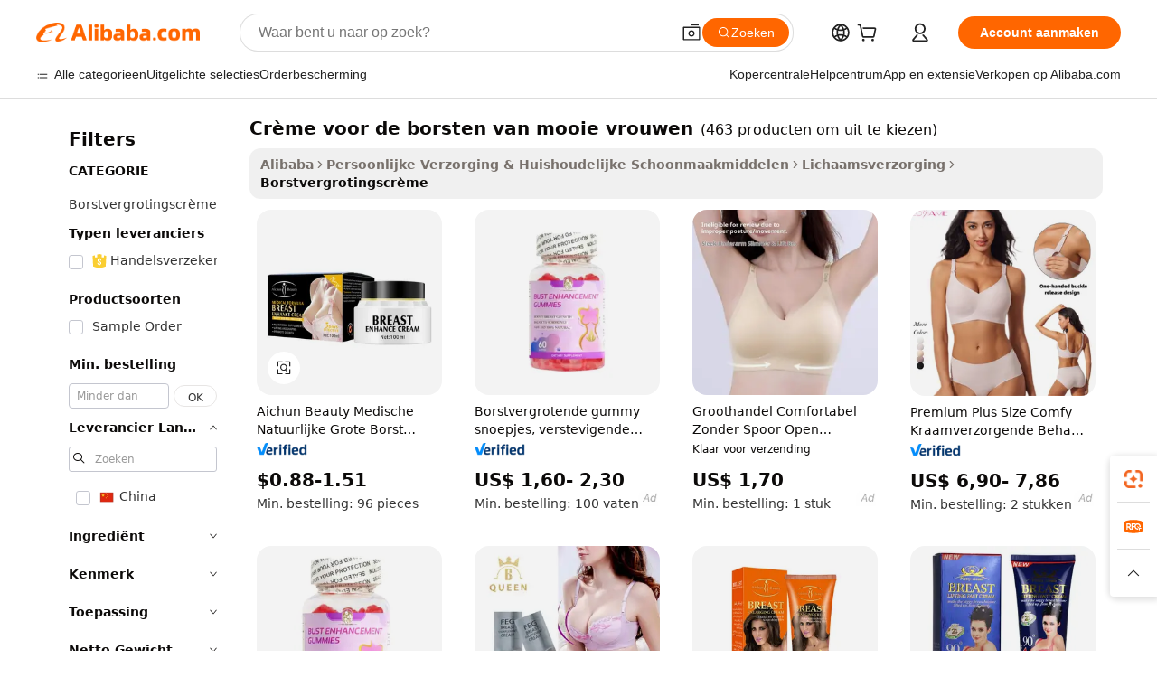

--- FILE ---
content_type: text/html;charset=UTF-8
request_url: https://dutch.alibaba.com/g/beautiful-women-breast-cream.html
body_size: 181201
content:

<!-- screen_content -->

    <!-- tangram:5410 begin-->
    <!-- tangram:529998 begin-->
    
<!DOCTYPE html>
<html lang="nl" dir="ltr">
  <head>
        <script>
      window.__BB = {
        scene: window.__bb_scene || 'traffic-free-goods'
      };
      window.__BB.BB_CWV_IGNORE = {
          lcp_element: ['#icbu-buyer-pc-top-banner'],
          lcp_url: [],
        };
      window._timing = {}
      window._timing.first_start = Date.now();
      window.needLoginInspiration = Boolean(false);
      // 变量用于标记页面首次可见时间
      let firstVisibleTime = null;
      if (typeof document.hidden !== 'undefined') {
        // 页面首次加载时直接统计
        if (!document.hidden) {
          firstVisibleTime = Date.now();
          window.__BB_timex = 1
        } else {
          // 页面不可见时监听 visibilitychange 事件
          document.addEventListener('visibilitychange', () => {
            if (!document.hidden) {
              firstVisibleTime = Date.now();
              window.__BB_timex = firstVisibleTime - window.performance.timing.navigationStart
              window.__BB.firstVisibleTime = window.__BB_timex
              console.log("Page became visible after "+ window.__BB_timex + " ms");
            }
          }, { once: true });  // 确保只触发一次
        }
      } else {
        console.warn('Page Visibility API is not supported in this browser.');
      }
    </script>
        <meta name="data-spm" content="a2700">
        <meta name="aplus-xplug" content="NONE">
        <meta name="aplus-icbu-disable-umid" content="1">
        <meta name="google-translate-customization" content="9de59014edaf3b99-22e1cf3b5ca21786-g00bb439a5e9e5f8f-f">
    <meta name="yandex-verification" content="25a76ba8e4443bb3" />
    <meta name="msvalidate.01" content="E3FBF0E89B724C30844BF17C59608E8F" />
    <meta name="viewport" content="width=device-width, initial-scale=1.0, maximum-scale=5.0, user-scalable=yes">
        <link rel="preconnect" href="https://s.alicdn.com/" crossorigin>
    <link rel="dns-prefetch" href="https://s.alicdn.com">
                        <link rel="preload" href="https://s.alicdn.com/@g/alilog/??aplus_plugin_icbufront/index.js,mlog/aplus_v2.js" as="script">
        <link rel="preload" href="https://s.alicdn.com/@img/imgextra/i2/O1CN0153JdbU26g4bILVOyC_!!6000000007690-2-tps-418-58.png" as="image">
        <script>
            window.__APLUS_ABRATE__ = {
        perf_group: 'base64cached',
        scene: "traffic-free-goods",
      };
    </script>
    <meta name="aplus-mmstat-timeout" content="15000">
        <meta content="text/html; charset=utf-8" http-equiv="Content-Type">
          <title>Vergroot je zelfvertrouwen met de Premium crème voor de borsten van mooie vrouwen voor effectieve resultaten</title>
      <meta name="keywords" content="breast cream,breast enhancement cream,women breast enlargement">
      <meta name="description" content="Ontworpen om stevigheid en zelfvertrouwen te verhogen, heeft onze premium crème voor de borsten van mooie vrouwen transformerende effecten. Perfect om op natuurlijke wijze je gewenste silhouet te verkrijgen. Ideaal voor consumenten die op zoek zijn naar efficiëntie en uitmuntendheid in persoonlijke verzorgingsproducten van bedrijven.">
            <meta name="pagetiming-rate" content="9">
      <meta name="pagetiming-resource-rate" content="4">
                    <link rel="canonical" href="https://dutch.alibaba.com/g/beautiful-women-breast-cream.html">
                              <link rel="alternate" hreflang="fr" href="https://french.alibaba.com/g/beautiful-women-breast-cream.html">
                  <link rel="alternate" hreflang="de" href="https://german.alibaba.com/g/beautiful-women-breast-cream.html">
                  <link rel="alternate" hreflang="pt" href="https://portuguese.alibaba.com/g/beautiful-women-breast-cream.html">
                  <link rel="alternate" hreflang="it" href="https://italian.alibaba.com/g/beautiful-women-breast-cream.html">
                  <link rel="alternate" hreflang="es" href="https://spanish.alibaba.com/g/beautiful-women-breast-cream.html">
                  <link rel="alternate" hreflang="ru" href="https://russian.alibaba.com/g/beautiful-women-breast-cream.html">
                  <link rel="alternate" hreflang="ko" href="https://korean.alibaba.com/g/beautiful-women-breast-cream.html">
                  <link rel="alternate" hreflang="ar" href="https://arabic.alibaba.com/g/beautiful-women-breast-cream.html">
                  <link rel="alternate" hreflang="ja" href="https://japanese.alibaba.com/g/beautiful-women-breast-cream.html">
                  <link rel="alternate" hreflang="tr" href="https://turkish.alibaba.com/g/beautiful-women-breast-cream.html">
                  <link rel="alternate" hreflang="th" href="https://thai.alibaba.com/g/beautiful-women-breast-cream.html">
                  <link rel="alternate" hreflang="vi" href="https://vietnamese.alibaba.com/g/beautiful-women-breast-cream.html">
                  <link rel="alternate" hreflang="nl" href="https://dutch.alibaba.com/g/beautiful-women-breast-cream.html">
                  <link rel="alternate" hreflang="he" href="https://hebrew.alibaba.com/g/beautiful-women-breast-cream.html">
                  <link rel="alternate" hreflang="id" href="https://indonesian.alibaba.com/g/beautiful-women-breast-cream.html">
                  <link rel="alternate" hreflang="hi" href="https://hindi.alibaba.com/g/beautiful-women-breast-cream.html">
                  <link rel="alternate" hreflang="en" href="https://www.alibaba.com/showroom/beautiful-women-breast-cream.html">
                  <link rel="alternate" hreflang="zh" href="https://chinese.alibaba.com/g/beautiful-women-breast-cream.html">
                  <link rel="alternate" hreflang="x-default" href="https://www.alibaba.com/showroom/beautiful-women-breast-cream.html">
                                        <script>
      // Aplus 配置自动打点
      var queue = window.goldlog_queue || (window.goldlog_queue = []);
      var tags = ["button", "a", "div", "span", "i", "svg", "input", "li", "tr"];
      queue.push(
        {
          action: 'goldlog.appendMetaInfo',
          arguments: [
            'aplus-auto-exp',
            [
              {
                logkey: '/sc.ug_msite.new_product_exp',
                cssSelector: '[data-spm-exp]',
                props: ["data-spm-exp"],
              },
              {
                logkey: '/sc.ug_pc.seolist_product_exp',
                cssSelector: '.traffic-card-gallery',
                props: ["data-spm-exp"],
              }
            ]
          ]
        }
      )
      queue.push({
        action: 'goldlog.setMetaInfo',
        arguments: ['aplus-auto-clk', JSON.stringify(tags.map(tag =>({
          "logkey": "/sc.ug_msite.new_product_clk",
          tag,
          "filter": "data-spm-clk",
          "props": ["data-spm-clk"]
        })))],
      });
    </script>
  </head>
  <div id="icbu-header"><div id="the-new-header" data-version="4.4.0" data-tnh-auto-exp="tnh-expose" data-scenes="search-products" style="position: relative;background-color: #fff;border-bottom: 1px solid #ddd;box-sizing: border-box; font-family:Inter,SF Pro Text,Roboto,Helvetica Neue,Helvetica,Tahoma,Arial,PingFang SC,Microsoft YaHei;"><div style="display: flex;align-items:center;height: 72px;min-width: 1200px;max-width: 1580px;margin: 0 auto;padding: 0 40px;box-sizing: border-box;"><img style="height: 29px; width: 209px;" src="https://s.alicdn.com/@img/imgextra/i2/O1CN0153JdbU26g4bILVOyC_!!6000000007690-2-tps-418-58.png" alt="" /></div><div style="min-width: 1200px;max-width: 1580px;margin: 0 auto;overflow: hidden;font-size: 14px;display: flex;justify-content: space-between;padding: 0 40px;box-sizing: border-box;"><div style="display: flex; align-items: center; justify-content: space-between"><div style="position: relative; height: 36px; padding: 0 28px 0 20px">All categories</div><div style="position: relative; height: 36px; padding-right: 28px">Featured selections</div><div style="position: relative; height: 36px">Trade Assurance</div></div><div style="display: flex; align-items: center; justify-content: space-between"><div style="position: relative; height: 36px; padding-right: 28px">Buyer Central</div><div style="position: relative; height: 36px; padding-right: 28px">Help Center</div><div style="position: relative; height: 36px; padding-right: 28px">Get the app</div><div style="position: relative; height: 36px">Become a supplier</div></div></div></div></div></div>
  <body data-spm="7724857" style="min-height: calc(100vh + 1px)"><script 
id="beacon-aplus"   
src="//s.alicdn.com/@g/alilog/??aplus_plugin_icbufront/index.js,mlog/aplus_v2.js"
exparams="aplus=async&userid=&aplus&ali_beacon_id=&ali_apache_id=&ali_apache_track=&ali_apache_tracktmp=&eagleeye_traceid=21030b0017687278076187205e11df&ip=3%2e149%2e2%2e0&dmtrack_c={ali%5fresin%5ftrace%3dse%5frst%3dnull%7csp%5fviewtype%3dY%7cset%3d3%7cser%3d1007%7cpageId%3de640b691bd9841fb926fcf036a4c2eef%7cm%5fpageid%3dnull%7cpvmi%3d5d375d03f740484b856ce68425c044b2%7csek%5fsepd%3dcr%25C3%25A8me%2bvoor%2bde%2bborsten%2bvan%2bmooie%2bvrouwen%7csek%3dbeautiful%2bwomen%2bbreast%2bcream%7cse%5fpn%3d1%7cp4pid%3d5da3e1c3%2d00fb%2d4b2e%2d8ec5%2d5b99352d8676%7csclkid%3dnull%7cforecast%5fpost%5fcate%3dnull%7cseo%5fnew%5fuser%5fflag%3dfalse%7ccategoryId%3d100000653%7cseo%5fsearch%5fmodel%5fupgrade%5fv2%3d2025070801%7cseo%5fmodule%5fcard%5f20240624%3d202406242%7clong%5ftext%5fgoogle%5ftranslate%5fv2%3d2407142%7cseo%5fcontent%5ftd%5fbottom%5ftext%5fupdate%5fkey%3d2025070801%7cseo%5fsearch%5fmodel%5fupgrade%5fv3%3d2025072201%7cseo%5fsearch%5fmodel%5fmulti%5fupgrade%5fv3%3d2025081101%7cdamo%5falt%5freplace%3dnull%7cwap%5fcross%3d2007659%7cwap%5fcs%5faction%3d2005494%7cAPP%5fVisitor%5fActive%3d26704%7cseo%5fshowroom%5fgoods%5fmix%3d2005244%7cseo%5fdefault%5fcached%5flong%5ftext%5ffrom%5fnew%5fkeyword%5fstep%3d2024122502%7cshowroom%5fgeneral%5ftemplate%3d2005292%7cwap%5fcs%5ftext%3dnull%7cstructured%5fdata%3d2025052702%7cseo%5fmulti%5fstyle%5ftext%5fupdate%3d2511181%7cpc%5fnew%5fheader%3dnull%7cseo%5fmeta%5fcate%5ftemplate%5fv1%3d2025042401%7cseo%5fmeta%5ftd%5fsearch%5fkeyword%5fstep%5fv1%3d2025040999%7cseo%5fshowroom%5fbiz%5fbabablog%3d1%7cshowroom%5fft%5flong%5ftext%5fbaks%3d80802%7cAPP%5fGrowing%5fBuyer%5fHigh%5fIntent%5fActive%3d25486%7cshowroom%5fpc%5fv2019%3d2104%7cAPP%5fProspecting%5fBuyer%3d26712%7ccache%5fcontrol%3dnull%7cAPP%5fChurned%5fCore%5fBuyer%3d25463%7cseo%5fdefault%5fcached%5flong%5ftext%5fstep%3d24110802%7camp%5flighthouse%5fscore%5fimage%3d19657%7cseo%5fft%5ftranslate%5fgemini%3d25012003%7cwap%5fnode%5fssr%3d2015725%7cdataphant%5fopen%3d27030%7clongtext%5fmulti%5fstyle%5fexpand%5frussian%3d2510142%7cseo%5flongtext%5fgoogle%5fdata%5fsection%3d25021702%7cindustry%5fpopular%5ffloor%3dnull%7cwap%5fad%5fgoods%5fproduct%5finterval%3dnull%7cseo%5fgoods%5fbootom%5fwholesale%5flink%3d2486162%7cseo%5fkeyword%5faatest%3d16%7cseo%5fmiddle%5fwholesale%5flink%3dnull%7cft%5flong%5ftext%5fenpand%5fstep2%3d121602%7cseo%5fft%5flongtext%5fexpand%5fstep3%3d25012102%7cseo%5fwap%5fheadercard%3d2006288%7cAPP%5fChurned%5fInactive%5fVisitor%3d25497%7cAPP%5fGrowing%5fBuyer%5fHigh%5fIntent%5fInactive%3d25484%7cseo%5fmeta%5ftd%5fmulti%5fkey%3d2025061801%7ctop%5frecommend%5f20250120%3d202501201%7clongtext%5fmulti%5fstyle%5fexpand%5ffrench%5fcopy%3d25091802%7clongtext%5fmulti%5fstyle%5fexpand%5ffrench%5fcopy%5fcopy%3d25092502%7cseo%5ffloor%5fexp%3dnull%7cseo%5fshowroom%5falgo%5flink%3d17764%7cseo%5fmeta%5ftd%5faib%5fgeneral%5fkey%3d2025091901%7ccountry%5findustry%3d202311033%7cshowroom%5fft%5flong%5ftext%5fenpand%5fstep1%3d101102%7cseo%5fshowroom%5fnorel%3dnull%7cplp%5fstyle%5f25%5fpc%3d202505222%7cseo%5fggs%5flayer%3d10011%7cquery%5fmutil%5flang%5ftranslate%3d2025060300%7cAPP%5fChurned%5fBuyer%3d25468%7cstream%5frender%5fperf%5fopt%3d2309181%7cwap%5fgoods%3d2007383%7cseo%5fshowroom%5fsimilar%5f20240614%3d202406142%7cchinese%5fopen%3d6307%7cquery%5fgpt%5ftranslate%3d20240820%7cad%5fproduct%5finterval%3dnull%7camp%5fto%5fpwa%3d2007359%7cplp%5faib%5fmulti%5fai%5fmeta%3d20250401%7cwap%5fsupplier%5fcontent%3dnull%7cpc%5ffree%5frefactoring%3d20220315%7cAPP%5fGrowing%5fBuyer%5fInactive%3d25476%7csso%5foem%5ffloor%3dnull%7cseo%5fpc%5fnew%5fview%5f20240807%3d202408072%7cseo%5fbottom%5ftext%5fentity%5fkey%5fcopy%3d2025062400%7cstream%5frender%3d433763%7cseo%5fmodule%5fcard%5f20240424%3d202404241%7cseo%5ftitle%5freplace%5f20191226%3d5841%7clongtext%5fmulti%5fstyle%5fexpand%3d25090802%7cgoogleweblight%3d6516%7clighthouse%5fbase64%3dnull%7cAPP%5fProspecting%5fBuyer%5fActive%3d26713%7cad%5fgoods%5fproduct%5finterval%3dnull%7cseo%5fbottom%5fdeep%5fextend%5fkw%5fkey%3d2025071101%7clongtext%5fmulti%5fstyle%5fexpand%5fturkish%3d25102802%7cilink%5fuv%3d20240911%7cwap%5flist%5fwakeup%3d2005832%7ctpp%5fcrosslink%5fpc%3d20205311%7cseo%5ftop%5fbooth%3d18501%7cAPP%5fGrowing%5fBuyer%5fLess%5fActive%3d25472%7cseo%5fsearch%5fmodel%5fupgrade%5frank%3d2025092401%7cgoodslayer%3d7977%7cft%5flong%5ftext%5ftranslate%5fexpand%5fstep1%3d24110802%7cseo%5fheaderstyle%5ftraffic%5fkey%5fv1%3d2025072100%7ccrosslink%5fswitch%3d2008141%7cp4p%5foutline%3d20240328%7cseo%5fmeta%5ftd%5faib%5fv2%5fkey%3d2025091800%7crts%5fmulti%3d2008404%7cAPP%5fVisitor%5fLess%5fActive%3d26698%7cseo%5fsearch%5franker%5fid%3d2025112401%7cplp%5fstyle%5f25%3d202505192%7ccdn%5fvm%3d2007368%7cwap%5fad%5fproduct%5finterval%3dnull%7cseo%5fsearch%5fmodel%5fmulti%5fupgrade%5frank%3d2025092401%7cpc%5fcard%5fshare%3d2025081201%7cAPP%5fGrowing%5fBuyer%5fHigh%5fIntent%5fLess%5fActive%3d25480%7cgoods%5ftitle%5fsubstitute%3d9618%7cwap%5fscreen%5fexp%3d2025081400%7creact%5fheader%5ftest%3d202502182%7cpc%5fcs%5fcolor%3dnull%7cshowroom%5fft%5flong%5ftext%5ftest%3d72502%7cone%5ftap%5flogin%5fABTest%3d202308153%7cseo%5fhyh%5fshow%5ftags%3dnull%7cplp%5fstructured%5fdata%3d2508182%7cguide%5fdelete%3d2008526%7cseo%5findustry%5ftemplate%3dnull%7cseo%5fmeta%5ftd%5fmulti%5fes%5fkey%3d2025073101%7cseo%5fshowroom%5fdata%5fmix%3d19888%7csso%5ftop%5franking%5ffloor%3d20031%7cseo%5ftd%5fdeep%5fupgrade%5fkey%5fv3%3d2025081101%7cwap%5fue%5fone%3d2025111401%7cshowroom%5fto%5frts%5flink%3d2008480%7ccountrysearch%5ftest%3dnull%7cshowroom%5flist%5fnew%5farrival%3d2811002%7cchannel%5famp%5fto%5fpwa%3d2008435%7cseo%5fmulti%5fstyles%5flong%5ftext%3d2503172%7cseo%5fmeta%5ftext%5fmutli%5fcate%5ftemplate%5fv1%3d2025080801%7cseo%5fdefault%5fcached%5fmutil%5flong%5ftext%5fstep%3d24110436%7cseo%5faction%5fpoint%5ftype%3d22823%7cseo%5faib%5ftd%5flaunch%5f20240828%5fcopy%3d202408282%7cseo%5fshowroom%5fwholesale%5flink%3d2486142%7cseo%5fperf%5fimprove%3d2023999%7cseo%5fwap%5flist%5fbounce%5f01%3d2063%7cseo%5fwap%5flist%5fbounce%5f02%3d2128%7cAPP%5fGrowing%5fBuyer%5fActive%3d25489%7cvideolayer%3dnull%7cvideo%5fplay%3d2006036%7cAPP%5fChurned%5fMember%5fInactive%3d25501%7cseo%5fgoogle%5fnew%5fstruct%3d438326%7ctpp%5ftrace%3dseoKeyword%2dseoKeyword%5fv3%2dbase%2dORIGINAL}&pageid=039502002103320b1768727807&hn=ensearchweb033003050011%2erg%2dus%2deast%2eus68&asid=AQAAAAD/pGxpA1mjEgAAAACR5jMH50YRvA==&treq=&tres=" async>
</script>
            <style>body{background-color:white;}.no-scrollbar.il-sticky.il-top-0.il-max-h-\[100vh\].il-w-\[200px\].il-flex-shrink-0.il-flex-grow-0.il-overflow-y-scroll{background-color:#FFF;padding-left:12px}</style>
                    <!-- tangram:530006 begin-->
<!--  -->
 <style>
   @keyframes il-spin {
     to {
       transform: rotate(360deg);
     }
   }
   @keyframes il-pulse {
     50% {
       opacity: 0.5;
     }
   }
   .traffic-card-gallery {display: flex;position: relative;flex-direction: column;justify-content: flex-start;border-radius: 0.5rem;background-color: #fff;padding: 0.5rem 0.5rem 1rem;overflow: hidden;font-size: 0.75rem;line-height: 1rem;}
   .traffic-card-list {display: flex;position: relative;flex-direction: row;justify-content: flex-start;border-bottom-width: 1px;background-color: #fff;padding: 1rem;height: 292px;overflow: hidden;font-size: 0.75rem;line-height: 1rem;}
   .product-price {
     b {
       font-size: 22px;
     }
   }
   .skel-loading {
       animation: il-pulse 2s cubic-bezier(0.4, 0, 0.6, 1) infinite;background-color: hsl(60, 4.8%, 95.9%);
   }
 </style>
<div id="first-cached-card">
  <div style="box-sizing:border-box;display: flex;position: absolute;left: 0;right: 0;margin: 0 auto;z-index: 1;min-width: 1200px;max-width: 1580px;padding: 0.75rem 3.25rem 0;pointer-events: none;">
    <!--页面左侧区域-->
    <div style="width: 200px;padding-top: 1rem;padding-left:12px; background-color: #fff;border-radius: 0.25rem">
      <div class="skel-loading" style="height: 1.5rem;width: 50%;border-radius: 0.25rem;"></div>
      <div style="margin-top: 1rem;margin-bottom: 1rem;">
        <div class="skel-loading" style="height: 1rem;width: calc(100% * 5 / 6);"></div>
        <div
          class="skel-loading"
          style="margin-top: 1rem;height: 1rem;width: calc(100% * 8 / 12);"
        ></div>
        <div class="skel-loading" style="margin-top: 1rem;height: 1rem;width: 75%;"></div>
        <div
          class="skel-loading"
          style="margin-top: 1rem;height: 1rem;width: calc(100% * 7 / 12);"
        ></div>
      </div>
      <div class="skel-loading" style="height: 1.5rem;width: 50%;border-radius: 0.25rem;"></div>
      <div style="margin-top: 1rem;margin-bottom: 1rem;">
        <div class="skel-loading" style="height: 1rem;width: calc(100% * 5 / 6);"></div>
        <div
          class="skel-loading"
          style="margin-top: 1rem;height: 1rem;width: calc(100% * 8 / 12);"
        ></div>
        <div class="skel-loading" style="margin-top: 1rem;height: 1rem;width: 75%;"></div>
        <div
          class="skel-loading"
          style="margin-top: 1rem;height: 1rem;width: calc(100% * 7 / 12);"
        ></div>
      </div>
      <div class="skel-loading" style="height: 1.5rem;width: 50%;border-radius: 0.25rem;"></div>
      <div style="margin-top: 1rem;margin-bottom: 1rem;">
        <div class="skel-loading" style="height: 1rem;width: calc(100% * 5 / 6);"></div>
        <div
          class="skel-loading"
          style="margin-top: 1rem;height: 1rem;width: calc(100% * 8 / 12);"
        ></div>
        <div class="skel-loading" style="margin-top: 1rem;height: 1rem;width: 75%;"></div>
        <div
          class="skel-loading"
          style="margin-top: 1rem;height: 1rem;width: calc(100% * 7 / 12);"
        ></div>
      </div>
      <div class="skel-loading" style="height: 1.5rem;width: 50%;border-radius: 0.25rem;"></div>
      <div style="margin-top: 1rem;margin-bottom: 1rem;">
        <div class="skel-loading" style="height: 1rem;width: calc(100% * 5 / 6);"></div>
        <div
          class="skel-loading"
          style="margin-top: 1rem;height: 1rem;width: calc(100% * 8 / 12);"
        ></div>
        <div class="skel-loading" style="margin-top: 1rem;height: 1rem;width: 75%;"></div>
        <div
          class="skel-loading"
          style="margin-top: 1rem;height: 1rem;width: calc(100% * 7 / 12);"
        ></div>
      </div>
      <div class="skel-loading" style="height: 1.5rem;width: 50%;border-radius: 0.25rem;"></div>
      <div style="margin-top: 1rem;margin-bottom: 1rem;">
        <div class="skel-loading" style="height: 1rem;width: calc(100% * 5 / 6);"></div>
        <div
          class="skel-loading"
          style="margin-top: 1rem;height: 1rem;width: calc(100% * 8 / 12);"
        ></div>
        <div class="skel-loading" style="margin-top: 1rem;height: 1rem;width: 75%;"></div>
        <div
          class="skel-loading"
          style="margin-top: 1rem;height: 1rem;width: calc(100% * 7 / 12);"
        ></div>
      </div>
      <div class="skel-loading" style="height: 1.5rem;width: 50%;border-radius: 0.25rem;"></div>
      <div style="margin-top: 1rem;margin-bottom: 1rem;">
        <div class="skel-loading" style="height: 1rem;width: calc(100% * 5 / 6);"></div>
        <div
          class="skel-loading"
          style="margin-top: 1rem;height: 1rem;width: calc(100% * 8 / 12);"
        ></div>
        <div class="skel-loading" style="margin-top: 1rem;height: 1rem;width: 75%;"></div>
        <div
          class="skel-loading"
          style="margin-top: 1rem;height: 1rem;width: calc(100% * 7 / 12);"
        ></div>
      </div>
    </div>
    <!--页面主体区域-->
    <div style="flex: 1 1 0%; overflow: hidden;padding: 0.5rem 0.5rem 0.5rem 1.5rem">
      <div style="height: 1.25rem;margin-bottom: 1rem;"></div>
      <!-- keywords -->
      <div style="margin-bottom: 1rem;height: 1.75rem;font-weight: 700;font-size: 1.25rem;line-height: 1.75rem;"></div>
      <!-- longtext -->
            <div style="width: calc(25% - 0.9rem);pointer-events: auto">
        <div class="traffic-card-gallery">
          <!-- ProductImage -->
          <a href="//www.alibaba.com/product-detail/Aichun-Beauty-Medical-Natural-Big-Breast_62434987941.html?from=SEO" target="_blank" style="position: relative;margin-bottom: 0.5rem;aspect-ratio: 1;overflow: hidden;border-radius: 0.5rem;">
            <div style="display: flex; overflow: hidden">
              <div style="position: relative;margin: 0;width: 100%;min-width: 0;flex-shrink: 0;flex-grow: 0;flex-basis: 100%;padding: 0;">
                <img style="position: relative; aspect-ratio: 1; width: 100%" src="[data-uri]" loading="eager" />
                <div style="position: absolute;left: 0;bottom: 0;right: 0;top: 0;background-color: #000;opacity: 0.05;"></div>
              </div>
            </div>
          </a>
          <div style="display: flex;flex: 1 1 0%;flex-direction: column;justify-content: space-between;">
            <div>
              <a class="skel-loading" style="margin-top: 0.5rem;display:inline-block;width:100%;height:1rem;" href="//www.alibaba.com/product-detail/Aichun-Beauty-Medical-Natural-Big-Breast_62434987941.html" target="_blank"></a>
              <a class="skel-loading" style="margin-top: 0.125rem;display:inline-block;width:100%;height:1rem;" href="//www.alibaba.com/product-detail/Aichun-Beauty-Medical-Natural-Big-Breast_62434987941.html" target="_blank"></a>
              <div class="skel-loading" style="margin-top: 0.25rem;height:1.625rem;width:75%"></div>
              <div class="skel-loading" style="margin-top: 0.5rem;height: 1rem;width:50%"></div>
              <div class="skel-loading" style="margin-top:0.25rem;height:1rem;width:25%"></div>
            </div>
          </div>

        </div>
      </div>

    </div>
  </div>
</div>
<!-- tangram:530006 end-->
            <style>
.component-left-filter-callback{display:flex;position:relative;margin-top:10px;height:1200px}.component-left-filter-callback img{width:200px}.component-left-filter-callback i{position:absolute;top:5%;left:50%}.related-search-wrapper{padding:.5rem;--tw-bg-opacity: 1;background-color:#fff;background-color:rgba(255,255,255,var(--tw-bg-opacity, 1));border-width:1px;border-color:var(--input)}.related-search-wrapper .related-search-box{margin:12px 16px}.related-search-wrapper .related-search-box .related-search-title{display:inline;float:start;color:#666;word-wrap:break-word;margin-right:12px;width:13%}.related-search-wrapper .related-search-box .related-search-content{display:flex;flex-wrap:wrap}.related-search-wrapper .related-search-box .related-search-content .related-search-link{margin-right:12px;width:23%;overflow:hidden;color:#666;text-overflow:ellipsis;white-space:nowrap}.product-title img{margin-right:.5rem;display:inline-block;height:1rem;vertical-align:sub}.product-price b{font-size:22px}.similar-icon{position:absolute;bottom:12px;z-index:2;right:12px}.rfq-card{display:inline-block;position:relative;box-sizing:border-box;margin-bottom:36px}.rfq-card .rfq-card-content{display:flex;position:relative;flex-direction:column;align-items:flex-start;background-size:cover;background-color:#fff;padding:12px;width:100%;height:100%}.rfq-card .rfq-card-content .rfq-card-icon{margin-top:50px}.rfq-card .rfq-card-content .rfq-card-icon img{width:45px}.rfq-card .rfq-card-content .rfq-card-top-title{margin-top:14px;color:#222;font-weight:400;font-size:16px}.rfq-card .rfq-card-content .rfq-card-title{margin-top:24px;color:#333;font-weight:800;font-size:20px}.rfq-card .rfq-card-content .rfq-card-input-box{margin-top:24px;width:100%}.rfq-card .rfq-card-content .rfq-card-input-box textarea{box-sizing:border-box;border:1px solid #ddd;border-radius:4px;background-color:#fff;padding:9px 12px;width:100%;height:88px;resize:none;color:#666;font-weight:400;font-size:13px;font-family:inherit}.rfq-card .rfq-card-content .rfq-card-button{margin-top:24px;border:1px solid #666;border-radius:16px;background-color:#fff;width:67%;color:#000;font-weight:700;font-size:14px;line-height:30px;text-align:center}[data-modulename^=ProductList-] div{contain-intrinsic-size:auto 500px}.traffic-card-gallery:hover{--tw-shadow: 0px 2px 6px 2px rgba(0,0,0,.12157);--tw-shadow-colored: 0px 2px 6px 2px var(--tw-shadow-color);box-shadow:0 0 #0000,0 0 #0000,0 2px 6px 2px #0000001f;box-shadow:var(--tw-ring-offset-shadow, 0 0 rgba(0,0,0,0)),var(--tw-ring-shadow, 0 0 rgba(0,0,0,0)),var(--tw-shadow);z-index:10}.traffic-card-gallery{position:relative;display:flex;flex-direction:column;justify-content:flex-start;overflow:hidden;border-radius:.75rem;--tw-bg-opacity: 1;background-color:#fff;background-color:rgba(255,255,255,var(--tw-bg-opacity, 1));padding:.5rem;font-size:.75rem;line-height:1rem}.traffic-card-list{position:relative;display:flex;height:292px;flex-direction:row;justify-content:flex-start;overflow:hidden;border-bottom-width:1px;--tw-bg-opacity: 1;background-color:#fff;background-color:rgba(255,255,255,var(--tw-bg-opacity, 1));padding:1rem;font-size:.75rem;line-height:1rem}.traffic-card-g-industry:hover{--tw-shadow: 0 0 10px rgba(0,0,0,.1);--tw-shadow-colored: 0 0 10px var(--tw-shadow-color);box-shadow:0 0 #0000,0 0 #0000,0 0 10px #0000001a;box-shadow:var(--tw-ring-offset-shadow, 0 0 rgba(0,0,0,0)),var(--tw-ring-shadow, 0 0 rgba(0,0,0,0)),var(--tw-shadow)}.traffic-card-g-industry{position:relative;border-radius:var(--radius);--tw-bg-opacity: 1;background-color:#fff;background-color:rgba(255,255,255,var(--tw-bg-opacity, 1));padding:1.25rem .75rem .75rem;font-size:.875rem;line-height:1.25rem}.module-filter-section-wrapper{max-height:none!important;overflow-x:hidden}*,:before,:after{--tw-border-spacing-x: 0;--tw-border-spacing-y: 0;--tw-translate-x: 0;--tw-translate-y: 0;--tw-rotate: 0;--tw-skew-x: 0;--tw-skew-y: 0;--tw-scale-x: 1;--tw-scale-y: 1;--tw-pan-x: ;--tw-pan-y: ;--tw-pinch-zoom: ;--tw-scroll-snap-strictness: proximity;--tw-gradient-from-position: ;--tw-gradient-via-position: ;--tw-gradient-to-position: ;--tw-ordinal: ;--tw-slashed-zero: ;--tw-numeric-figure: ;--tw-numeric-spacing: ;--tw-numeric-fraction: ;--tw-ring-inset: ;--tw-ring-offset-width: 0px;--tw-ring-offset-color: #fff;--tw-ring-color: rgba(59, 130, 246, .5);--tw-ring-offset-shadow: 0 0 rgba(0,0,0,0);--tw-ring-shadow: 0 0 rgba(0,0,0,0);--tw-shadow: 0 0 rgba(0,0,0,0);--tw-shadow-colored: 0 0 rgba(0,0,0,0);--tw-blur: ;--tw-brightness: ;--tw-contrast: ;--tw-grayscale: ;--tw-hue-rotate: ;--tw-invert: ;--tw-saturate: ;--tw-sepia: ;--tw-drop-shadow: ;--tw-backdrop-blur: ;--tw-backdrop-brightness: ;--tw-backdrop-contrast: ;--tw-backdrop-grayscale: ;--tw-backdrop-hue-rotate: ;--tw-backdrop-invert: ;--tw-backdrop-opacity: ;--tw-backdrop-saturate: ;--tw-backdrop-sepia: ;--tw-contain-size: ;--tw-contain-layout: ;--tw-contain-paint: ;--tw-contain-style: }::backdrop{--tw-border-spacing-x: 0;--tw-border-spacing-y: 0;--tw-translate-x: 0;--tw-translate-y: 0;--tw-rotate: 0;--tw-skew-x: 0;--tw-skew-y: 0;--tw-scale-x: 1;--tw-scale-y: 1;--tw-pan-x: ;--tw-pan-y: ;--tw-pinch-zoom: ;--tw-scroll-snap-strictness: proximity;--tw-gradient-from-position: ;--tw-gradient-via-position: ;--tw-gradient-to-position: ;--tw-ordinal: ;--tw-slashed-zero: ;--tw-numeric-figure: ;--tw-numeric-spacing: ;--tw-numeric-fraction: ;--tw-ring-inset: ;--tw-ring-offset-width: 0px;--tw-ring-offset-color: #fff;--tw-ring-color: rgba(59, 130, 246, .5);--tw-ring-offset-shadow: 0 0 rgba(0,0,0,0);--tw-ring-shadow: 0 0 rgba(0,0,0,0);--tw-shadow: 0 0 rgba(0,0,0,0);--tw-shadow-colored: 0 0 rgba(0,0,0,0);--tw-blur: ;--tw-brightness: ;--tw-contrast: ;--tw-grayscale: ;--tw-hue-rotate: ;--tw-invert: ;--tw-saturate: ;--tw-sepia: ;--tw-drop-shadow: ;--tw-backdrop-blur: ;--tw-backdrop-brightness: ;--tw-backdrop-contrast: ;--tw-backdrop-grayscale: ;--tw-backdrop-hue-rotate: ;--tw-backdrop-invert: ;--tw-backdrop-opacity: ;--tw-backdrop-saturate: ;--tw-backdrop-sepia: ;--tw-contain-size: ;--tw-contain-layout: ;--tw-contain-paint: ;--tw-contain-style: }*,:before,:after{box-sizing:border-box;border-width:0;border-style:solid;border-color:#e5e7eb}:before,:after{--tw-content: ""}html,:host{line-height:1.5;-webkit-text-size-adjust:100%;-moz-tab-size:4;-o-tab-size:4;tab-size:4;font-family:ui-sans-serif,system-ui,-apple-system,Segoe UI,Roboto,Ubuntu,Cantarell,Noto Sans,sans-serif,"Apple Color Emoji","Segoe UI Emoji",Segoe UI Symbol,"Noto Color Emoji";font-feature-settings:normal;font-variation-settings:normal;-webkit-tap-highlight-color:transparent}body{margin:0;line-height:inherit}hr{height:0;color:inherit;border-top-width:1px}abbr:where([title]){text-decoration:underline;-webkit-text-decoration:underline dotted;text-decoration:underline dotted}h1,h2,h3,h4,h5,h6{font-size:inherit;font-weight:inherit}a{color:inherit;text-decoration:inherit}b,strong{font-weight:bolder}code,kbd,samp,pre{font-family:ui-monospace,SFMono-Regular,Menlo,Monaco,Consolas,Liberation Mono,Courier New,monospace;font-feature-settings:normal;font-variation-settings:normal;font-size:1em}small{font-size:80%}sub,sup{font-size:75%;line-height:0;position:relative;vertical-align:baseline}sub{bottom:-.25em}sup{top:-.5em}table{text-indent:0;border-color:inherit;border-collapse:collapse}button,input,optgroup,select,textarea{font-family:inherit;font-feature-settings:inherit;font-variation-settings:inherit;font-size:100%;font-weight:inherit;line-height:inherit;letter-spacing:inherit;color:inherit;margin:0;padding:0}button,select{text-transform:none}button,input:where([type=button]),input:where([type=reset]),input:where([type=submit]){-webkit-appearance:button;background-color:transparent;background-image:none}:-moz-focusring{outline:auto}:-moz-ui-invalid{box-shadow:none}progress{vertical-align:baseline}::-webkit-inner-spin-button,::-webkit-outer-spin-button{height:auto}[type=search]{-webkit-appearance:textfield;outline-offset:-2px}::-webkit-search-decoration{-webkit-appearance:none}::-webkit-file-upload-button{-webkit-appearance:button;font:inherit}summary{display:list-item}blockquote,dl,dd,h1,h2,h3,h4,h5,h6,hr,figure,p,pre{margin:0}fieldset{margin:0;padding:0}legend{padding:0}ol,ul,menu{list-style:none;margin:0;padding:0}dialog{padding:0}textarea{resize:vertical}input::-moz-placeholder,textarea::-moz-placeholder{opacity:1;color:#9ca3af}input::placeholder,textarea::placeholder{opacity:1;color:#9ca3af}button,[role=button]{cursor:pointer}:disabled{cursor:default}img,svg,video,canvas,audio,iframe,embed,object{display:block;vertical-align:middle}img,video{max-width:100%;height:auto}[hidden]:where(:not([hidden=until-found])){display:none}:root{--background: hsl(0, 0%, 100%);--foreground: hsl(20, 14.3%, 4.1%);--card: hsl(0, 0%, 100%);--card-foreground: hsl(20, 14.3%, 4.1%);--popover: hsl(0, 0%, 100%);--popover-foreground: hsl(20, 14.3%, 4.1%);--primary: hsl(24, 100%, 50%);--primary-foreground: hsl(60, 9.1%, 97.8%);--secondary: hsl(60, 4.8%, 95.9%);--secondary-foreground: #333;--muted: hsl(60, 4.8%, 95.9%);--muted-foreground: hsl(25, 5.3%, 44.7%);--accent: hsl(60, 4.8%, 95.9%);--accent-foreground: hsl(24, 9.8%, 10%);--destructive: hsl(0, 84.2%, 60.2%);--destructive-foreground: hsl(60, 9.1%, 97.8%);--border: hsl(20, 5.9%, 90%);--input: hsl(20, 5.9%, 90%);--ring: hsl(24.6, 95%, 53.1%);--radius: 1rem}.dark{--background: hsl(20, 14.3%, 4.1%);--foreground: hsl(60, 9.1%, 97.8%);--card: hsl(20, 14.3%, 4.1%);--card-foreground: hsl(60, 9.1%, 97.8%);--popover: hsl(20, 14.3%, 4.1%);--popover-foreground: hsl(60, 9.1%, 97.8%);--primary: hsl(20.5, 90.2%, 48.2%);--primary-foreground: hsl(60, 9.1%, 97.8%);--secondary: hsl(12, 6.5%, 15.1%);--secondary-foreground: hsl(60, 9.1%, 97.8%);--muted: hsl(12, 6.5%, 15.1%);--muted-foreground: hsl(24, 5.4%, 63.9%);--accent: hsl(12, 6.5%, 15.1%);--accent-foreground: hsl(60, 9.1%, 97.8%);--destructive: hsl(0, 72.2%, 50.6%);--destructive-foreground: hsl(60, 9.1%, 97.8%);--border: hsl(12, 6.5%, 15.1%);--input: hsl(12, 6.5%, 15.1%);--ring: hsl(20.5, 90.2%, 48.2%)}*{border-color:#e7e5e4;border-color:var(--border)}body{background-color:#fff;background-color:var(--background);color:#0c0a09;color:var(--foreground)}.il-sr-only{position:absolute;width:1px;height:1px;padding:0;margin:-1px;overflow:hidden;clip:rect(0,0,0,0);white-space:nowrap;border-width:0}.il-invisible{visibility:hidden}.il-fixed{position:fixed}.il-absolute{position:absolute}.il-relative{position:relative}.il-sticky{position:sticky}.il-inset-0{inset:0}.il--bottom-12{bottom:-3rem}.il--top-12{top:-3rem}.il-bottom-0{bottom:0}.il-bottom-2{bottom:.5rem}.il-bottom-3{bottom:.75rem}.il-bottom-4{bottom:1rem}.il-end-0{right:0}.il-end-2{right:.5rem}.il-end-3{right:.75rem}.il-end-4{right:1rem}.il-left-0{left:0}.il-left-3{left:.75rem}.il-right-0{right:0}.il-right-2{right:.5rem}.il-right-3{right:.75rem}.il-start-0{left:0}.il-start-1\/2{left:50%}.il-start-2{left:.5rem}.il-start-3{left:.75rem}.il-start-\[50\%\]{left:50%}.il-top-0{top:0}.il-top-1\/2{top:50%}.il-top-16{top:4rem}.il-top-4{top:1rem}.il-top-\[50\%\]{top:50%}.il-z-10{z-index:10}.il-z-50{z-index:50}.il-z-\[9999\]{z-index:9999}.il-col-span-4{grid-column:span 4 / span 4}.il-m-0{margin:0}.il-m-3{margin:.75rem}.il-m-auto{margin:auto}.il-mx-auto{margin-left:auto;margin-right:auto}.il-my-3{margin-top:.75rem;margin-bottom:.75rem}.il-my-5{margin-top:1.25rem;margin-bottom:1.25rem}.il-my-auto{margin-top:auto;margin-bottom:auto}.\!il-mb-4{margin-bottom:1rem!important}.il--mt-4{margin-top:-1rem}.il-mb-0{margin-bottom:0}.il-mb-1{margin-bottom:.25rem}.il-mb-2{margin-bottom:.5rem}.il-mb-3{margin-bottom:.75rem}.il-mb-4{margin-bottom:1rem}.il-mb-5{margin-bottom:1.25rem}.il-mb-6{margin-bottom:1.5rem}.il-mb-8{margin-bottom:2rem}.il-mb-\[-0\.75rem\]{margin-bottom:-.75rem}.il-mb-\[0\.125rem\]{margin-bottom:.125rem}.il-me-1{margin-right:.25rem}.il-me-2{margin-right:.5rem}.il-me-3{margin-right:.75rem}.il-me-auto{margin-right:auto}.il-mr-1{margin-right:.25rem}.il-mr-2{margin-right:.5rem}.il-ms-1{margin-left:.25rem}.il-ms-4{margin-left:1rem}.il-ms-5{margin-left:1.25rem}.il-ms-8{margin-left:2rem}.il-ms-\[\.375rem\]{margin-left:.375rem}.il-ms-auto{margin-left:auto}.il-mt-0{margin-top:0}.il-mt-0\.5{margin-top:.125rem}.il-mt-1{margin-top:.25rem}.il-mt-2{margin-top:.5rem}.il-mt-3{margin-top:.75rem}.il-mt-4{margin-top:1rem}.il-mt-6{margin-top:1.5rem}.il-line-clamp-1{overflow:hidden;display:-webkit-box;-webkit-box-orient:vertical;-webkit-line-clamp:1}.il-line-clamp-2{overflow:hidden;display:-webkit-box;-webkit-box-orient:vertical;-webkit-line-clamp:2}.il-line-clamp-6{overflow:hidden;display:-webkit-box;-webkit-box-orient:vertical;-webkit-line-clamp:6}.il-inline-block{display:inline-block}.il-inline{display:inline}.il-flex{display:flex}.il-inline-flex{display:inline-flex}.il-grid{display:grid}.il-aspect-square{aspect-ratio:1 / 1}.il-size-5{width:1.25rem;height:1.25rem}.il-h-1{height:.25rem}.il-h-10{height:2.5rem}.il-h-11{height:2.75rem}.il-h-20{height:5rem}.il-h-24{height:6rem}.il-h-3\.5{height:.875rem}.il-h-4{height:1rem}.il-h-40{height:10rem}.il-h-6{height:1.5rem}.il-h-8{height:2rem}.il-h-9{height:2.25rem}.il-h-\[150px\]{height:150px}.il-h-\[152px\]{height:152px}.il-h-\[18\.25rem\]{height:18.25rem}.il-h-\[292px\]{height:292px}.il-h-\[600px\]{height:600px}.il-h-auto{height:auto}.il-h-fit{height:-moz-fit-content;height:fit-content}.il-h-full{height:100%}.il-h-screen{height:100vh}.il-max-h-\[100vh\]{max-height:100vh}.il-w-1\/2{width:50%}.il-w-10{width:2.5rem}.il-w-10\/12{width:83.333333%}.il-w-4{width:1rem}.il-w-6{width:1.5rem}.il-w-64{width:16rem}.il-w-7\/12{width:58.333333%}.il-w-72{width:18rem}.il-w-8{width:2rem}.il-w-8\/12{width:66.666667%}.il-w-9{width:2.25rem}.il-w-9\/12{width:75%}.il-w-\[200px\]{width:200px}.il-w-\[84px\]{width:84px}.il-w-fit{width:-moz-fit-content;width:fit-content}.il-w-full{width:100%}.il-w-screen{width:100vw}.il-min-w-0{min-width:0px}.il-min-w-3{min-width:.75rem}.il-min-w-\[1200px\]{min-width:1200px}.il-max-w-\[1000px\]{max-width:1000px}.il-max-w-\[1580px\]{max-width:1580px}.il-max-w-full{max-width:100%}.il-max-w-lg{max-width:32rem}.il-flex-1{flex:1 1 0%}.il-flex-shrink-0,.il-shrink-0{flex-shrink:0}.il-flex-grow-0,.il-grow-0{flex-grow:0}.il-basis-24{flex-basis:6rem}.il-basis-full{flex-basis:100%}.il-origin-\[--radix-tooltip-content-transform-origin\]{transform-origin:var(--radix-tooltip-content-transform-origin)}.il--translate-x-1\/2{--tw-translate-x: -50%;transform:translate(-50%,var(--tw-translate-y)) rotate(var(--tw-rotate)) skew(var(--tw-skew-x)) skewY(var(--tw-skew-y)) scaleX(var(--tw-scale-x)) scaleY(var(--tw-scale-y));transform:translate(var(--tw-translate-x),var(--tw-translate-y)) rotate(var(--tw-rotate)) skew(var(--tw-skew-x)) skewY(var(--tw-skew-y)) scaleX(var(--tw-scale-x)) scaleY(var(--tw-scale-y))}.il--translate-y-1\/2{--tw-translate-y: -50%;transform:translate(var(--tw-translate-x),-50%) rotate(var(--tw-rotate)) skew(var(--tw-skew-x)) skewY(var(--tw-skew-y)) scaleX(var(--tw-scale-x)) scaleY(var(--tw-scale-y));transform:translate(var(--tw-translate-x),var(--tw-translate-y)) rotate(var(--tw-rotate)) skew(var(--tw-skew-x)) skewY(var(--tw-skew-y)) scaleX(var(--tw-scale-x)) scaleY(var(--tw-scale-y))}.il-translate-x-\[-50\%\]{--tw-translate-x: -50%;transform:translate(-50%,var(--tw-translate-y)) rotate(var(--tw-rotate)) skew(var(--tw-skew-x)) skewY(var(--tw-skew-y)) scaleX(var(--tw-scale-x)) scaleY(var(--tw-scale-y));transform:translate(var(--tw-translate-x),var(--tw-translate-y)) rotate(var(--tw-rotate)) skew(var(--tw-skew-x)) skewY(var(--tw-skew-y)) scaleX(var(--tw-scale-x)) scaleY(var(--tw-scale-y))}.il-translate-y-\[-50\%\]{--tw-translate-y: -50%;transform:translate(var(--tw-translate-x),-50%) rotate(var(--tw-rotate)) skew(var(--tw-skew-x)) skewY(var(--tw-skew-y)) scaleX(var(--tw-scale-x)) scaleY(var(--tw-scale-y));transform:translate(var(--tw-translate-x),var(--tw-translate-y)) rotate(var(--tw-rotate)) skew(var(--tw-skew-x)) skewY(var(--tw-skew-y)) scaleX(var(--tw-scale-x)) scaleY(var(--tw-scale-y))}.il-rotate-90{--tw-rotate: 90deg;transform:translate(var(--tw-translate-x),var(--tw-translate-y)) rotate(90deg) skew(var(--tw-skew-x)) skewY(var(--tw-skew-y)) scaleX(var(--tw-scale-x)) scaleY(var(--tw-scale-y));transform:translate(var(--tw-translate-x),var(--tw-translate-y)) rotate(var(--tw-rotate)) skew(var(--tw-skew-x)) skewY(var(--tw-skew-y)) scaleX(var(--tw-scale-x)) scaleY(var(--tw-scale-y))}@keyframes il-pulse{50%{opacity:.5}}.il-animate-pulse{animation:il-pulse 2s cubic-bezier(.4,0,.6,1) infinite}@keyframes il-spin{to{transform:rotate(360deg)}}.il-animate-spin{animation:il-spin 1s linear infinite}.il-cursor-pointer{cursor:pointer}.il-list-disc{list-style-type:disc}.il-grid-cols-2{grid-template-columns:repeat(2,minmax(0,1fr))}.il-grid-cols-4{grid-template-columns:repeat(4,minmax(0,1fr))}.il-flex-row{flex-direction:row}.il-flex-col{flex-direction:column}.il-flex-col-reverse{flex-direction:column-reverse}.il-flex-wrap{flex-wrap:wrap}.il-flex-nowrap{flex-wrap:nowrap}.il-items-start{align-items:flex-start}.il-items-center{align-items:center}.il-items-baseline{align-items:baseline}.il-justify-start{justify-content:flex-start}.il-justify-end{justify-content:flex-end}.il-justify-center{justify-content:center}.il-justify-between{justify-content:space-between}.il-gap-1{gap:.25rem}.il-gap-1\.5{gap:.375rem}.il-gap-10{gap:2.5rem}.il-gap-2{gap:.5rem}.il-gap-3{gap:.75rem}.il-gap-4{gap:1rem}.il-gap-8{gap:2rem}.il-gap-\[\.0938rem\]{gap:.0938rem}.il-gap-\[\.375rem\]{gap:.375rem}.il-gap-\[0\.125rem\]{gap:.125rem}.\!il-gap-x-5{-moz-column-gap:1.25rem!important;column-gap:1.25rem!important}.\!il-gap-y-5{row-gap:1.25rem!important}.il-space-y-1\.5>:not([hidden])~:not([hidden]){--tw-space-y-reverse: 0;margin-top:calc(.375rem * (1 - var(--tw-space-y-reverse)));margin-top:.375rem;margin-top:calc(.375rem * calc(1 - var(--tw-space-y-reverse)));margin-bottom:0rem;margin-bottom:calc(.375rem * var(--tw-space-y-reverse))}.il-space-y-4>:not([hidden])~:not([hidden]){--tw-space-y-reverse: 0;margin-top:calc(1rem * (1 - var(--tw-space-y-reverse)));margin-top:1rem;margin-top:calc(1rem * calc(1 - var(--tw-space-y-reverse)));margin-bottom:0rem;margin-bottom:calc(1rem * var(--tw-space-y-reverse))}.il-overflow-hidden{overflow:hidden}.il-overflow-y-auto{overflow-y:auto}.il-overflow-y-scroll{overflow-y:scroll}.il-truncate{overflow:hidden;text-overflow:ellipsis;white-space:nowrap}.il-text-ellipsis{text-overflow:ellipsis}.il-whitespace-normal{white-space:normal}.il-whitespace-nowrap{white-space:nowrap}.il-break-normal{word-wrap:normal;word-break:normal}.il-break-words{word-wrap:break-word}.il-break-all{word-break:break-all}.il-rounded{border-radius:.25rem}.il-rounded-2xl{border-radius:1rem}.il-rounded-\[0\.5rem\]{border-radius:.5rem}.il-rounded-\[1\.25rem\]{border-radius:1.25rem}.il-rounded-full{border-radius:9999px}.il-rounded-lg{border-radius:1rem;border-radius:var(--radius)}.il-rounded-md{border-radius:calc(1rem - 2px);border-radius:calc(var(--radius) - 2px)}.il-rounded-sm{border-radius:calc(1rem - 4px);border-radius:calc(var(--radius) - 4px)}.il-rounded-xl{border-radius:.75rem}.il-border,.il-border-\[1px\]{border-width:1px}.il-border-b,.il-border-b-\[1px\]{border-bottom-width:1px}.il-border-solid{border-style:solid}.il-border-none{border-style:none}.il-border-\[\#222\]{--tw-border-opacity: 1;border-color:#222;border-color:rgba(34,34,34,var(--tw-border-opacity, 1))}.il-border-\[\#DDD\]{--tw-border-opacity: 1;border-color:#ddd;border-color:rgba(221,221,221,var(--tw-border-opacity, 1))}.il-border-foreground{border-color:#0c0a09;border-color:var(--foreground)}.il-border-input{border-color:#e7e5e4;border-color:var(--input)}.il-bg-\[\#F8F8F8\]{--tw-bg-opacity: 1;background-color:#f8f8f8;background-color:rgba(248,248,248,var(--tw-bg-opacity, 1))}.il-bg-\[\#d9d9d963\]{background-color:#d9d9d963}.il-bg-accent{background-color:#f5f5f4;background-color:var(--accent)}.il-bg-background{background-color:#fff;background-color:var(--background)}.il-bg-black{--tw-bg-opacity: 1;background-color:#000;background-color:rgba(0,0,0,var(--tw-bg-opacity, 1))}.il-bg-black\/80{background-color:#000c}.il-bg-destructive{background-color:#ef4444;background-color:var(--destructive)}.il-bg-gray-300{--tw-bg-opacity: 1;background-color:#d1d5db;background-color:rgba(209,213,219,var(--tw-bg-opacity, 1))}.il-bg-muted{background-color:#f5f5f4;background-color:var(--muted)}.il-bg-orange-500{--tw-bg-opacity: 1;background-color:#f97316;background-color:rgba(249,115,22,var(--tw-bg-opacity, 1))}.il-bg-popover{background-color:#fff;background-color:var(--popover)}.il-bg-primary{background-color:#f60;background-color:var(--primary)}.il-bg-secondary{background-color:#f5f5f4;background-color:var(--secondary)}.il-bg-transparent{background-color:transparent}.il-bg-white{--tw-bg-opacity: 1;background-color:#fff;background-color:rgba(255,255,255,var(--tw-bg-opacity, 1))}.il-bg-opacity-80{--tw-bg-opacity: .8}.il-bg-cover{background-size:cover}.il-bg-no-repeat{background-repeat:no-repeat}.il-fill-black{fill:#000}.il-object-cover{-o-object-fit:cover;object-fit:cover}.il-p-0{padding:0}.il-p-1{padding:.25rem}.il-p-2{padding:.5rem}.il-p-3{padding:.75rem}.il-p-4{padding:1rem}.il-p-5{padding:1.25rem}.il-p-6{padding:1.5rem}.il-px-2{padding-left:.5rem;padding-right:.5rem}.il-px-3{padding-left:.75rem;padding-right:.75rem}.il-py-0\.5{padding-top:.125rem;padding-bottom:.125rem}.il-py-1\.5{padding-top:.375rem;padding-bottom:.375rem}.il-py-10{padding-top:2.5rem;padding-bottom:2.5rem}.il-py-2{padding-top:.5rem;padding-bottom:.5rem}.il-py-3{padding-top:.75rem;padding-bottom:.75rem}.il-pb-0{padding-bottom:0}.il-pb-3{padding-bottom:.75rem}.il-pb-4{padding-bottom:1rem}.il-pb-8{padding-bottom:2rem}.il-pe-0{padding-right:0}.il-pe-2{padding-right:.5rem}.il-pe-3{padding-right:.75rem}.il-pe-4{padding-right:1rem}.il-pe-6{padding-right:1.5rem}.il-pe-8{padding-right:2rem}.il-pe-\[12px\]{padding-right:12px}.il-pe-\[3\.25rem\]{padding-right:3.25rem}.il-pl-4{padding-left:1rem}.il-ps-0{padding-left:0}.il-ps-2{padding-left:.5rem}.il-ps-3{padding-left:.75rem}.il-ps-4{padding-left:1rem}.il-ps-6{padding-left:1.5rem}.il-ps-8{padding-left:2rem}.il-ps-\[12px\]{padding-left:12px}.il-ps-\[3\.25rem\]{padding-left:3.25rem}.il-pt-10{padding-top:2.5rem}.il-pt-4{padding-top:1rem}.il-pt-5{padding-top:1.25rem}.il-pt-6{padding-top:1.5rem}.il-pt-7{padding-top:1.75rem}.il-text-center{text-align:center}.il-text-start{text-align:left}.il-text-2xl{font-size:1.5rem;line-height:2rem}.il-text-base{font-size:1rem;line-height:1.5rem}.il-text-lg{font-size:1.125rem;line-height:1.75rem}.il-text-sm{font-size:.875rem;line-height:1.25rem}.il-text-xl{font-size:1.25rem;line-height:1.75rem}.il-text-xs{font-size:.75rem;line-height:1rem}.il-font-\[600\]{font-weight:600}.il-font-bold{font-weight:700}.il-font-medium{font-weight:500}.il-font-normal{font-weight:400}.il-font-semibold{font-weight:600}.il-leading-3{line-height:.75rem}.il-leading-4{line-height:1rem}.il-leading-\[1\.43\]{line-height:1.43}.il-leading-\[18px\]{line-height:18px}.il-leading-\[26px\]{line-height:26px}.il-leading-none{line-height:1}.il-tracking-tight{letter-spacing:-.025em}.il-text-\[\#00820D\]{--tw-text-opacity: 1;color:#00820d;color:rgba(0,130,13,var(--tw-text-opacity, 1))}.il-text-\[\#222\]{--tw-text-opacity: 1;color:#222;color:rgba(34,34,34,var(--tw-text-opacity, 1))}.il-text-\[\#444\]{--tw-text-opacity: 1;color:#444;color:rgba(68,68,68,var(--tw-text-opacity, 1))}.il-text-\[\#4B1D1F\]{--tw-text-opacity: 1;color:#4b1d1f;color:rgba(75,29,31,var(--tw-text-opacity, 1))}.il-text-\[\#767676\]{--tw-text-opacity: 1;color:#767676;color:rgba(118,118,118,var(--tw-text-opacity, 1))}.il-text-\[\#D04A0A\]{--tw-text-opacity: 1;color:#d04a0a;color:rgba(208,74,10,var(--tw-text-opacity, 1))}.il-text-\[\#F7421E\]{--tw-text-opacity: 1;color:#f7421e;color:rgba(247,66,30,var(--tw-text-opacity, 1))}.il-text-\[\#FF6600\]{--tw-text-opacity: 1;color:#f60;color:rgba(255,102,0,var(--tw-text-opacity, 1))}.il-text-\[\#f7421e\]{--tw-text-opacity: 1;color:#f7421e;color:rgba(247,66,30,var(--tw-text-opacity, 1))}.il-text-destructive-foreground{color:#fafaf9;color:var(--destructive-foreground)}.il-text-foreground{color:#0c0a09;color:var(--foreground)}.il-text-muted-foreground{color:#78716c;color:var(--muted-foreground)}.il-text-popover-foreground{color:#0c0a09;color:var(--popover-foreground)}.il-text-primary{color:#f60;color:var(--primary)}.il-text-primary-foreground{color:#fafaf9;color:var(--primary-foreground)}.il-text-secondary-foreground{color:#333;color:var(--secondary-foreground)}.il-text-white{--tw-text-opacity: 1;color:#fff;color:rgba(255,255,255,var(--tw-text-opacity, 1))}.il-underline{text-decoration-line:underline}.il-line-through{text-decoration-line:line-through}.il-underline-offset-4{text-underline-offset:4px}.il-opacity-5{opacity:.05}.il-opacity-70{opacity:.7}.il-shadow-\[0_2px_6px_2px_rgba\(0\,0\,0\,0\.12\)\]{--tw-shadow: 0 2px 6px 2px rgba(0,0,0,.12);--tw-shadow-colored: 0 2px 6px 2px var(--tw-shadow-color);box-shadow:0 0 #0000,0 0 #0000,0 2px 6px 2px #0000001f;box-shadow:var(--tw-ring-offset-shadow, 0 0 rgba(0,0,0,0)),var(--tw-ring-shadow, 0 0 rgba(0,0,0,0)),var(--tw-shadow)}.il-shadow-cards{--tw-shadow: 0 0 10px rgba(0,0,0,.1);--tw-shadow-colored: 0 0 10px var(--tw-shadow-color);box-shadow:0 0 #0000,0 0 #0000,0 0 10px #0000001a;box-shadow:var(--tw-ring-offset-shadow, 0 0 rgba(0,0,0,0)),var(--tw-ring-shadow, 0 0 rgba(0,0,0,0)),var(--tw-shadow)}.il-shadow-lg{--tw-shadow: 0 10px 15px -3px rgba(0, 0, 0, .1), 0 4px 6px -4px rgba(0, 0, 0, .1);--tw-shadow-colored: 0 10px 15px -3px var(--tw-shadow-color), 0 4px 6px -4px var(--tw-shadow-color);box-shadow:0 0 #0000,0 0 #0000,0 10px 15px -3px #0000001a,0 4px 6px -4px #0000001a;box-shadow:var(--tw-ring-offset-shadow, 0 0 rgba(0,0,0,0)),var(--tw-ring-shadow, 0 0 rgba(0,0,0,0)),var(--tw-shadow)}.il-shadow-md{--tw-shadow: 0 4px 6px -1px rgba(0, 0, 0, .1), 0 2px 4px -2px rgba(0, 0, 0, .1);--tw-shadow-colored: 0 4px 6px -1px var(--tw-shadow-color), 0 2px 4px -2px var(--tw-shadow-color);box-shadow:0 0 #0000,0 0 #0000,0 4px 6px -1px #0000001a,0 2px 4px -2px #0000001a;box-shadow:var(--tw-ring-offset-shadow, 0 0 rgba(0,0,0,0)),var(--tw-ring-shadow, 0 0 rgba(0,0,0,0)),var(--tw-shadow)}.il-outline-none{outline:2px solid transparent;outline-offset:2px}.il-outline-1{outline-width:1px}.il-ring-offset-background{--tw-ring-offset-color: var(--background)}.il-transition-colors{transition-property:color,background-color,border-color,text-decoration-color,fill,stroke;transition-timing-function:cubic-bezier(.4,0,.2,1);transition-duration:.15s}.il-transition-opacity{transition-property:opacity;transition-timing-function:cubic-bezier(.4,0,.2,1);transition-duration:.15s}.il-transition-transform{transition-property:transform;transition-timing-function:cubic-bezier(.4,0,.2,1);transition-duration:.15s}.il-duration-200{transition-duration:.2s}.il-duration-300{transition-duration:.3s}.il-ease-in-out{transition-timing-function:cubic-bezier(.4,0,.2,1)}@keyframes enter{0%{opacity:1;opacity:var(--tw-enter-opacity, 1);transform:translateZ(0) scaleZ(1) rotate(0);transform:translate3d(var(--tw-enter-translate-x, 0),var(--tw-enter-translate-y, 0),0) scale3d(var(--tw-enter-scale, 1),var(--tw-enter-scale, 1),var(--tw-enter-scale, 1)) rotate(var(--tw-enter-rotate, 0))}}@keyframes exit{to{opacity:1;opacity:var(--tw-exit-opacity, 1);transform:translateZ(0) scaleZ(1) rotate(0);transform:translate3d(var(--tw-exit-translate-x, 0),var(--tw-exit-translate-y, 0),0) scale3d(var(--tw-exit-scale, 1),var(--tw-exit-scale, 1),var(--tw-exit-scale, 1)) rotate(var(--tw-exit-rotate, 0))}}.il-animate-in{animation-name:enter;animation-duration:.15s;--tw-enter-opacity: initial;--tw-enter-scale: initial;--tw-enter-rotate: initial;--tw-enter-translate-x: initial;--tw-enter-translate-y: initial}.il-fade-in-0{--tw-enter-opacity: 0}.il-zoom-in-95{--tw-enter-scale: .95}.il-duration-200{animation-duration:.2s}.il-duration-300{animation-duration:.3s}.il-ease-in-out{animation-timing-function:cubic-bezier(.4,0,.2,1)}.no-scrollbar::-webkit-scrollbar{display:none}.no-scrollbar{-ms-overflow-style:none;scrollbar-width:none}.longtext-style-inmodel h2{margin-bottom:.5rem;margin-top:1rem;font-size:1rem;line-height:1.5rem;font-weight:700}.first-of-type\:il-ms-4:first-of-type{margin-left:1rem}.hover\:il-bg-\[\#f4f4f4\]:hover{--tw-bg-opacity: 1;background-color:#f4f4f4;background-color:rgba(244,244,244,var(--tw-bg-opacity, 1))}.hover\:il-bg-accent:hover{background-color:#f5f5f4;background-color:var(--accent)}.hover\:il-text-accent-foreground:hover{color:#1c1917;color:var(--accent-foreground)}.hover\:il-text-foreground:hover{color:#0c0a09;color:var(--foreground)}.hover\:il-underline:hover{text-decoration-line:underline}.hover\:il-opacity-100:hover{opacity:1}.hover\:il-opacity-90:hover{opacity:.9}.focus\:il-outline-none:focus{outline:2px solid transparent;outline-offset:2px}.focus\:il-ring-2:focus{--tw-ring-offset-shadow: var(--tw-ring-inset) 0 0 0 var(--tw-ring-offset-width) var(--tw-ring-offset-color);--tw-ring-shadow: var(--tw-ring-inset) 0 0 0 calc(2px + var(--tw-ring-offset-width)) var(--tw-ring-color);box-shadow:var(--tw-ring-offset-shadow),var(--tw-ring-shadow),0 0 #0000;box-shadow:var(--tw-ring-offset-shadow),var(--tw-ring-shadow),var(--tw-shadow, 0 0 rgba(0,0,0,0))}.focus\:il-ring-ring:focus{--tw-ring-color: var(--ring)}.focus\:il-ring-offset-2:focus{--tw-ring-offset-width: 2px}.focus-visible\:il-outline-none:focus-visible{outline:2px solid transparent;outline-offset:2px}.focus-visible\:il-ring-2:focus-visible{--tw-ring-offset-shadow: var(--tw-ring-inset) 0 0 0 var(--tw-ring-offset-width) var(--tw-ring-offset-color);--tw-ring-shadow: var(--tw-ring-inset) 0 0 0 calc(2px + var(--tw-ring-offset-width)) var(--tw-ring-color);box-shadow:var(--tw-ring-offset-shadow),var(--tw-ring-shadow),0 0 #0000;box-shadow:var(--tw-ring-offset-shadow),var(--tw-ring-shadow),var(--tw-shadow, 0 0 rgba(0,0,0,0))}.focus-visible\:il-ring-ring:focus-visible{--tw-ring-color: var(--ring)}.focus-visible\:il-ring-offset-2:focus-visible{--tw-ring-offset-width: 2px}.active\:il-bg-primary:active{background-color:#f60;background-color:var(--primary)}.active\:il-bg-white:active{--tw-bg-opacity: 1;background-color:#fff;background-color:rgba(255,255,255,var(--tw-bg-opacity, 1))}.disabled\:il-pointer-events-none:disabled{pointer-events:none}.disabled\:il-opacity-10:disabled{opacity:.1}.il-group:hover .group-hover\:il-visible{visibility:visible}.il-group:hover .group-hover\:il-scale-110{--tw-scale-x: 1.1;--tw-scale-y: 1.1;transform:translate(var(--tw-translate-x),var(--tw-translate-y)) rotate(var(--tw-rotate)) skew(var(--tw-skew-x)) skewY(var(--tw-skew-y)) scaleX(1.1) scaleY(1.1);transform:translate(var(--tw-translate-x),var(--tw-translate-y)) rotate(var(--tw-rotate)) skew(var(--tw-skew-x)) skewY(var(--tw-skew-y)) scaleX(var(--tw-scale-x)) scaleY(var(--tw-scale-y))}.il-group:hover .group-hover\:il-underline{text-decoration-line:underline}.data-\[state\=open\]\:il-animate-in[data-state=open]{animation-name:enter;animation-duration:.15s;--tw-enter-opacity: initial;--tw-enter-scale: initial;--tw-enter-rotate: initial;--tw-enter-translate-x: initial;--tw-enter-translate-y: initial}.data-\[state\=closed\]\:il-animate-out[data-state=closed]{animation-name:exit;animation-duration:.15s;--tw-exit-opacity: initial;--tw-exit-scale: initial;--tw-exit-rotate: initial;--tw-exit-translate-x: initial;--tw-exit-translate-y: initial}.data-\[state\=closed\]\:il-fade-out-0[data-state=closed]{--tw-exit-opacity: 0}.data-\[state\=open\]\:il-fade-in-0[data-state=open]{--tw-enter-opacity: 0}.data-\[state\=closed\]\:il-zoom-out-95[data-state=closed]{--tw-exit-scale: .95}.data-\[state\=open\]\:il-zoom-in-95[data-state=open]{--tw-enter-scale: .95}.data-\[side\=bottom\]\:il-slide-in-from-top-2[data-side=bottom]{--tw-enter-translate-y: -.5rem}.data-\[side\=left\]\:il-slide-in-from-right-2[data-side=left]{--tw-enter-translate-x: .5rem}.data-\[side\=right\]\:il-slide-in-from-left-2[data-side=right]{--tw-enter-translate-x: -.5rem}.data-\[side\=top\]\:il-slide-in-from-bottom-2[data-side=top]{--tw-enter-translate-y: .5rem}@media (min-width: 640px){.sm\:il-flex-row{flex-direction:row}.sm\:il-justify-end{justify-content:flex-end}.sm\:il-gap-2\.5{gap:.625rem}.sm\:il-space-x-2>:not([hidden])~:not([hidden]){--tw-space-x-reverse: 0;margin-right:0rem;margin-right:calc(.5rem * var(--tw-space-x-reverse));margin-left:calc(.5rem * (1 - var(--tw-space-x-reverse)));margin-left:.5rem;margin-left:calc(.5rem * calc(1 - var(--tw-space-x-reverse)))}.sm\:il-rounded-lg{border-radius:1rem;border-radius:var(--radius)}.sm\:il-text-left{text-align:left}}.rtl\:il-translate-x-\[50\%\]:where([dir=rtl],[dir=rtl] *){--tw-translate-x: 50%;transform:translate(50%,var(--tw-translate-y)) rotate(var(--tw-rotate)) skew(var(--tw-skew-x)) skewY(var(--tw-skew-y)) scaleX(var(--tw-scale-x)) scaleY(var(--tw-scale-y));transform:translate(var(--tw-translate-x),var(--tw-translate-y)) rotate(var(--tw-rotate)) skew(var(--tw-skew-x)) skewY(var(--tw-skew-y)) scaleX(var(--tw-scale-x)) scaleY(var(--tw-scale-y))}.rtl\:il-scale-\[-1\]:where([dir=rtl],[dir=rtl] *){--tw-scale-x: -1;--tw-scale-y: -1;transform:translate(var(--tw-translate-x),var(--tw-translate-y)) rotate(var(--tw-rotate)) skew(var(--tw-skew-x)) skewY(var(--tw-skew-y)) scaleX(-1) scaleY(-1);transform:translate(var(--tw-translate-x),var(--tw-translate-y)) rotate(var(--tw-rotate)) skew(var(--tw-skew-x)) skewY(var(--tw-skew-y)) scaleX(var(--tw-scale-x)) scaleY(var(--tw-scale-y))}.rtl\:il-scale-x-\[-1\]:where([dir=rtl],[dir=rtl] *){--tw-scale-x: -1;transform:translate(var(--tw-translate-x),var(--tw-translate-y)) rotate(var(--tw-rotate)) skew(var(--tw-skew-x)) skewY(var(--tw-skew-y)) scaleX(-1) scaleY(var(--tw-scale-y));transform:translate(var(--tw-translate-x),var(--tw-translate-y)) rotate(var(--tw-rotate)) skew(var(--tw-skew-x)) skewY(var(--tw-skew-y)) scaleX(var(--tw-scale-x)) scaleY(var(--tw-scale-y))}.rtl\:il-flex-row-reverse:where([dir=rtl],[dir=rtl] *){flex-direction:row-reverse}.\[\&\>svg\]\:il-size-3\.5>svg{width:.875rem;height:.875rem}
</style>
            <style>
.switch-to-popover-trigger{position:relative}.switch-to-popover-trigger .switch-to-popover-content{position:absolute;left:50%;z-index:9999;cursor:default}html[dir=rtl] .switch-to-popover-trigger .switch-to-popover-content{left:auto;right:50%}.switch-to-popover-trigger .switch-to-popover-content .down-arrow{width:0;height:0;border-left:11px solid transparent;border-right:11px solid transparent;border-bottom:12px solid #222;transform:translate(-50%);filter:drop-shadow(0 -2px 2px rgba(0,0,0,.05));z-index:1}html[dir=rtl] .switch-to-popover-trigger .switch-to-popover-content .down-arrow{transform:translate(50%)}.switch-to-popover-trigger .switch-to-popover-content .content-container{background-color:#222;border-radius:12px;padding:16px;color:#fff;transform:translate(-50%);width:320px;height:-moz-fit-content;height:fit-content;display:flex;justify-content:space-between;align-items:start}html[dir=rtl] .switch-to-popover-trigger .switch-to-popover-content .content-container{transform:translate(50%)}.switch-to-popover-trigger .switch-to-popover-content .content-container .content .title{font-size:14px;line-height:18px;font-weight:400}.switch-to-popover-trigger .switch-to-popover-content .content-container .actions{display:flex;justify-content:start;align-items:center;gap:12px;margin-top:12px}.switch-to-popover-trigger .switch-to-popover-content .content-container .actions .switch-button{background-color:#fff;color:#222;border-radius:999px;padding:4px 8px;font-weight:600;font-size:12px;line-height:16px;cursor:pointer}.switch-to-popover-trigger .switch-to-popover-content .content-container .actions .choose-another-button{color:#fff;padding:4px 8px;font-weight:600;font-size:12px;line-height:16px;cursor:pointer}.switch-to-popover-trigger .switch-to-popover-content .content-container .close-button{cursor:pointer}.tnh-message-content .tnh-messages-nodata .tnh-messages-nodata-info .img{width:100%;height:101px;margin-top:40px;margin-bottom:20px;background:url(https://s.alicdn.com/@img/imgextra/i4/O1CN01lnw1WK1bGeXDIoBnB_!!6000000003438-2-tps-399-303.png) no-repeat center center;background-size:133px 101px}#popup-root .functional-content .thirdpart-login .icon-facebook{background-image:url(https://s.alicdn.com/@img/imgextra/i1/O1CN01hUG9f21b67dGOuB2W_!!6000000003415-55-tps-40-40.svg)}#popup-root .functional-content .thirdpart-login .icon-google{background-image:url(https://s.alicdn.com/@img/imgextra/i1/O1CN01Qd3ZsM1C2aAxLHO2h_!!6000000000023-2-tps-120-120.png)}#popup-root .functional-content .thirdpart-login .icon-linkedin{background-image:url(https://s.alicdn.com/@img/imgextra/i1/O1CN01qVG1rv1lNCYkhep7t_!!6000000004806-55-tps-40-40.svg)}.tnh-logo{z-index:9999;display:flex;flex-shrink:0;width:185px;height:22px;background:url(https://s.alicdn.com/@img/imgextra/i2/O1CN0153JdbU26g4bILVOyC_!!6000000007690-2-tps-418-58.png) no-repeat 0 0;background-size:auto 22px;cursor:pointer}html[dir=rtl] .tnh-logo{background:url(https://s.alicdn.com/@img/imgextra/i2/O1CN0153JdbU26g4bILVOyC_!!6000000007690-2-tps-418-58.png) no-repeat 100% 0}.tnh-new-logo{width:185px;background:url(https://s.alicdn.com/@img/imgextra/i1/O1CN01e5zQ2S1cAWz26ivMo_!!6000000003560-2-tps-920-110.png) no-repeat 0 0;background-size:auto 22px;height:22px}html[dir=rtl] .tnh-new-logo{background:url(https://s.alicdn.com/@img/imgextra/i1/O1CN01e5zQ2S1cAWz26ivMo_!!6000000003560-2-tps-920-110.png) no-repeat 100% 0}.source-in-europe{display:flex;gap:32px;padding:0 10px}.source-in-europe .divider{flex-shrink:0;width:1px;background-color:#ddd}.source-in-europe .sie_info{flex-shrink:0;width:520px}.source-in-europe .sie_info .sie_info-logo{display:inline-block!important;height:28px}.source-in-europe .sie_info .sie_info-title{margin-top:24px;font-weight:700;font-size:20px;line-height:26px}.source-in-europe .sie_info .sie_info-description{margin-top:8px;font-size:14px;line-height:18px}.source-in-europe .sie_info .sie_info-sell-list{margin-top:24px;display:flex;flex-wrap:wrap;justify-content:space-between;gap:16px}.source-in-europe .sie_info .sie_info-sell-list-item{width:calc(50% - 8px);display:flex;align-items:center;padding:20px 16px;gap:12px;border-radius:12px;font-size:14px;line-height:18px;font-weight:600}.source-in-europe .sie_info .sie_info-sell-list-item img{width:28px;height:28px}.source-in-europe .sie_info .sie_info-btn{display:inline-block;min-width:240px;margin-top:24px;margin-bottom:30px;padding:13px 24px;background-color:#f60;opacity:.9;color:#fff!important;border-radius:99px;font-size:16px;font-weight:600;line-height:22px;-webkit-text-decoration:none;text-decoration:none;text-align:center;cursor:pointer;border:none}.source-in-europe .sie_info .sie_info-btn:hover{opacity:1}.source-in-europe .sie_cards{display:flex;flex-grow:1}.source-in-europe .sie_cards .sie_cards-product-list{display:flex;flex-grow:1;flex-wrap:wrap;justify-content:space-between;gap:32px 16px;max-height:376px;overflow:hidden}.source-in-europe .sie_cards .sie_cards-product-list.lt-14{justify-content:flex-start}.source-in-europe .sie_cards .sie_cards-product{width:110px;height:172px;display:flex;flex-direction:column;align-items:center;color:#222;box-sizing:border-box}.source-in-europe .sie_cards .sie_cards-product .img{display:flex;justify-content:center;align-items:center;position:relative;width:88px;height:88px;overflow:hidden;border-radius:88px}.source-in-europe .sie_cards .sie_cards-product .img img{width:88px;height:88px;-o-object-fit:cover;object-fit:cover}.source-in-europe .sie_cards .sie_cards-product .img:after{content:"";background-color:#0000001a;position:absolute;left:0;top:0;width:100%;height:100%}html[dir=rtl] .source-in-europe .sie_cards .sie_cards-product .img:after{left:auto;right:0}.source-in-europe .sie_cards .sie_cards-product .text{font-size:12px;line-height:16px;display:-webkit-box;overflow:hidden;text-overflow:ellipsis;-webkit-box-orient:vertical;-webkit-line-clamp:1}.source-in-europe .sie_cards .sie_cards-product .sie_cards-product-title{margin-top:12px;color:#222}.source-in-europe .sie_cards .sie_cards-product .sie_cards-product-sell,.source-in-europe .sie_cards .sie_cards-product .sie_cards-product-country-list{margin-top:4px;color:#767676}.source-in-europe .sie_cards .sie_cards-product .sie_cards-product-country-list{display:flex;gap:8px}.source-in-europe .sie_cards .sie_cards-product .sie_cards-product-country-list.one-country{gap:4px}.source-in-europe .sie_cards .sie_cards-product .sie_cards-product-country-list img{width:18px;height:13px}.source-in-europe.source-in-europe-europages .sie_info-btn{background-color:#7faf0d}.source-in-europe.source-in-europe-europages .sie_info-sell-list-item{background-color:#f2f7e7}.source-in-europe.source-in-europe-europages .sie_card{background:#7faf0d0d}.source-in-europe.source-in-europe-wlw .sie_info-btn{background-color:#0060df}.source-in-europe.source-in-europe-wlw .sie_info-sell-list-item{background-color:#f1f5fc}.source-in-europe.source-in-europe-wlw .sie_card{background:#0060df0d}.whatsapp-widget-content{display:flex;justify-content:space-between;gap:32px;align-items:center;width:100%;height:100%}.whatsapp-widget-content-left{display:flex;flex-direction:column;align-items:flex-start;gap:20px;flex:1 0 0;max-width:720px}.whatsapp-widget-content-left-image{width:138px;height:32px}.whatsapp-widget-content-left-content-title{color:#222;font-family:Inter;font-size:32px;font-style:normal;font-weight:700;line-height:42px;letter-spacing:0;margin-bottom:8px}.whatsapp-widget-content-left-content-info{color:#666;font-family:Inter;font-size:20px;font-style:normal;font-weight:400;line-height:26px;letter-spacing:0}.whatsapp-widget-content-left-button{display:flex;height:48px;padding:0 20px;justify-content:center;align-items:center;border-radius:24px;background:#d64000;overflow:hidden;color:#fff;text-align:center;text-overflow:ellipsis;font-family:Inter;font-size:16px;font-style:normal;font-weight:600;line-height:22px;line-height:var(--PC-Heading-S-line-height, 22px);letter-spacing:0;letter-spacing:var(--PC-Heading-S-tracking, 0)}.whatsapp-widget-content-right{display:flex;height:270px;flex-direction:row;align-items:center}.whatsapp-widget-content-right-QRCode{border-top-left-radius:20px;border-bottom-left-radius:20px;display:flex;height:270px;min-width:284px;padding:0 24px;flex-direction:column;justify-content:center;align-items:center;background:#ece8dd;gap:24px}html[dir=rtl] .whatsapp-widget-content-right-QRCode{border-radius:0 20px 20px 0}.whatsapp-widget-content-right-QRCode-container{width:144px;height:144px;padding:12px;border-radius:20px;background:#fff}.whatsapp-widget-content-right-QRCode-text{color:#767676;text-align:center;font-family:SF Pro Text;font-size:16px;font-style:normal;font-weight:400;line-height:19px;letter-spacing:0}.whatsapp-widget-content-right-image{border-top-right-radius:20px;border-bottom-right-radius:20px;width:270px;height:270px;aspect-ratio:1/1}html[dir=rtl] .whatsapp-widget-content-right-image{border-radius:20px 0 0 20px}.tnh-sub-title{padding-left:12px;margin-left:13px;position:relative;color:#222;-webkit-text-decoration:none;text-decoration:none;white-space:nowrap;font-weight:600;font-size:20px;line-height:22px}html[dir=rtl] .tnh-sub-title{padding-left:0;padding-right:12px;margin-left:0;margin-right:13px}.tnh-sub-title:active{-webkit-text-decoration:none;text-decoration:none}.tnh-sub-title:before{content:"";height:24px;width:1px;position:absolute;display:inline-block;background-color:#222;left:0;top:50%;transform:translateY(-50%)}html[dir=rtl] .tnh-sub-title:before{left:auto;right:0}.popup-content{margin:auto;background:#fff;width:50%;padding:5px;border:1px solid #d7d7d7}[role=tooltip].popup-content{width:200px;box-shadow:0 0 3px #00000029;border-radius:5px}.popup-overlay{background:#00000080}[data-popup=tooltip].popup-overlay{background:transparent}.popup-arrow{filter:drop-shadow(0 -3px 3px rgba(0,0,0,.16));color:#fff;stroke-width:2px;stroke:#d7d7d7;stroke-dasharray:30px;stroke-dashoffset:-54px;inset:0}.tnh-badge{position:relative}.tnh-badge i{position:absolute;top:-8px;left:50%;height:16px;padding:0 6px;border-radius:8px;background-color:#e52828;color:#fff;font-style:normal;font-size:12px;line-height:16px}html[dir=rtl] .tnh-badge i{left:auto;right:50%}.tnh-badge-nf i{position:relative;top:auto;left:auto;height:16px;padding:0 8px;border-radius:8px;background-color:#e52828;color:#fff;font-style:normal;font-size:12px;line-height:16px}html[dir=rtl] .tnh-badge-nf i{left:auto;right:auto}.tnh-button{display:block;flex-shrink:0;height:36px;padding:0 24px;outline:none;border-radius:9999px;background-color:#f60;color:#fff!important;text-align:center;font-weight:600;font-size:14px;line-height:36px;cursor:pointer}.tnh-button:active{-webkit-text-decoration:none;text-decoration:none;transform:scale(.9)}.tnh-button:hover{background-color:#d04a0a}@keyframes circle-360-ltr{0%{transform:rotate(0)}to{transform:rotate(360deg)}}@keyframes circle-360-rtl{0%{transform:rotate(0)}to{transform:rotate(-360deg)}}.circle-360{animation:circle-360-ltr infinite 1s linear;-webkit-animation:circle-360-ltr infinite 1s linear}html[dir=rtl] .circle-360{animation:circle-360-rtl infinite 1s linear;-webkit-animation:circle-360-rtl infinite 1s linear}.tnh-loading{display:flex;align-items:center;justify-content:center;width:100%}.tnh-loading .tnh-icon{color:#ddd;font-size:40px}#the-new-header.tnh-fixed{position:fixed;top:0;left:0;border-bottom:1px solid #ddd;background-color:#fff!important}html[dir=rtl] #the-new-header.tnh-fixed{left:auto;right:0}.tnh-overlay{position:fixed;top:0;left:0;width:100%;height:100vh}html[dir=rtl] .tnh-overlay{left:auto;right:0}.tnh-icon{display:inline-block;width:1em;height:1em;margin-right:6px;overflow:hidden;vertical-align:-.15em;fill:currentColor}html[dir=rtl] .tnh-icon{margin-right:0;margin-left:6px}.tnh-hide{display:none}.tnh-more{color:#222!important;-webkit-text-decoration:underline!important;text-decoration:underline!important}#the-new-header.tnh-dark{background-color:transparent;color:#fff}#the-new-header.tnh-dark a:link,#the-new-header.tnh-dark a:visited,#the-new-header.tnh-dark a:hover,#the-new-header.tnh-dark a:active,#the-new-header.tnh-dark .tnh-sign-in{color:#fff}#the-new-header.tnh-dark .functional-content a{color:#222}#the-new-header.tnh-dark .tnh-logo{background:url(https://s.alicdn.com/@logo/logo_en_dark_horizontal_default_full.png) no-repeat 0 0;background-size:auto 22px}#the-new-header.tnh-dark .tnh-new-logo{background:url(https://s.alicdn.com/@logo/logo_en_dark_horizontal_default_full.png) no-repeat 0 0;background-size:auto 22px}#the-new-header.tnh-dark .tnh-sub-title{color:#fff}#the-new-header.tnh-dark .tnh-sub-title:before{content:"";height:24px;width:1px;position:absolute;display:inline-block;background-color:#fff;left:0;top:50%;transform:translateY(-50%)}html[dir=rtl] #the-new-header.tnh-dark .tnh-sub-title:before{left:auto;right:0}#the-new-header.tnh-white,#the-new-header.tnh-white-overlay{background-color:#fff;color:#222}#the-new-header.tnh-white a:link,#the-new-header.tnh-white-overlay a:link,#the-new-header.tnh-white a:visited,#the-new-header.tnh-white-overlay a:visited,#the-new-header.tnh-white a:hover,#the-new-header.tnh-white-overlay a:hover,#the-new-header.tnh-white a:active,#the-new-header.tnh-white-overlay a:active,#the-new-header.tnh-white .tnh-sign-in,#the-new-header.tnh-white-overlay .tnh-sign-in{color:#222}#the-new-header.tnh-white .tnh-logo,#the-new-header.tnh-white-overlay .tnh-logo{background:url(https://s.alicdn.com/@logo/logo_en_light_horizontal_default_full.png) no-repeat 0 0;background-size:209px 29px}#the-new-header.tnh-white .tnh-new-logo,#the-new-header.tnh-white-overlay .tnh-new-logo{background:url(https://s.alicdn.com/@logo/logo_en_light_horizontal_default_full.png) no-repeat 0 0;background-size:auto 22px}#the-new-header.tnh-white .tnh-sub-title,#the-new-header.tnh-white-overlay .tnh-sub-title{color:#222}#the-new-header.tnh-white{border-bottom:1px solid #ddd;background-color:#fff!important}#the-new-header.tnh-no-border{border:none}#the-new-header.tnh-transparent{background-color:transparent!important;border-bottom:none!important}@keyframes color-change-to-fff{0%{background:transparent}to{background:#fff}}#the-new-header.tnh-white-overlay{animation:color-change-to-fff .1s cubic-bezier(.65,0,.35,1);-webkit-animation:color-change-to-fff .1s cubic-bezier(.65,0,.35,1)}.ta-content .ta-card{display:flex;align-items:center;justify-content:flex-start;width:49%;height:120px;margin-bottom:20px;padding:20px;border-radius:16px;background-color:#f7f7f7}.ta-content .ta-card .img{width:70px;height:70px;background-size:70px 70px}.ta-content .ta-card .text{display:flex;align-items:center;justify-content:space-between;width:calc(100% - 76px);margin-left:16px;font-size:20px;line-height:26px}html[dir=rtl] .ta-content .ta-card .text{margin-left:0;margin-right:16px}.ta-content .ta-card .text h3{max-width:200px;margin-right:8px;text-align:left;font-weight:600;font-size:14px}html[dir=rtl] .ta-content .ta-card .text h3{margin-right:0;margin-left:8px;text-align:right}.ta-content .ta-card .text .tnh-icon{flex-shrink:0;font-size:24px}.ta-content .ta-card .text .tnh-icon.rtl{transform:scaleX(-1)}.ta-content{display:flex;justify-content:space-between}.ta-content .info{width:50%;margin:40px 40px 40px 134px}html[dir=rtl] .ta-content .info{margin:40px 134px 40px 40px}.ta-content .info h3{display:block;margin:20px 0 28px;font-weight:600;font-size:32px;line-height:40px}.ta-content .info .img{width:212px;height:32px}.ta-content .info .tnh-button{display:block;width:180px;color:#fff}.ta-content .cards{display:flex;flex-shrink:0;flex-wrap:wrap;justify-content:space-between;width:716px}.help-center-content{display:flex;justify-content:center;gap:40px}.help-center-content .hc-item{display:flex;flex-direction:column;align-items:center;justify-content:center;width:280px;height:144px;border:1px solid #ddd;font-size:14px}.help-center-content .hc-item .tnh-icon{margin-bottom:14px;font-size:40px;line-height:40px}.help-center-content .help-center-links{min-width:250px;margin-left:40px;padding-left:40px;border-left:1px solid #ddd}html[dir=rtl] .help-center-content .help-center-links{margin-left:0;margin-right:40px;padding-left:0;padding-right:40px;border-left:none;border-right:1px solid #ddd}.help-center-content .help-center-links a{display:block;padding:12px 14px;outline:none;color:#222;-webkit-text-decoration:none;text-decoration:none;font-size:14px}.help-center-content .help-center-links a:hover{-webkit-text-decoration:underline!important;text-decoration:underline!important}.get-the-app-content-tnh{display:flex;justify-content:center;flex:0 0 auto}.get-the-app-content-tnh .info-tnh .title-tnh{font-weight:700;font-size:20px;margin-bottom:20px}.get-the-app-content-tnh .info-tnh .content-wrapper{display:flex;justify-content:center}.get-the-app-content-tnh .info-tnh .content-tnh{margin-right:40px;width:300px;font-size:16px}html[dir=rtl] .get-the-app-content-tnh .info-tnh .content-tnh{margin-right:0;margin-left:40px}.get-the-app-content-tnh .info-tnh a{-webkit-text-decoration:underline!important;text-decoration:underline!important}.get-the-app-content-tnh .download{display:flex}.get-the-app-content-tnh .download .store{display:flex;flex-direction:column;margin-right:40px}html[dir=rtl] .get-the-app-content-tnh .download .store{margin-right:0;margin-left:40px}.get-the-app-content-tnh .download .store a{margin-bottom:20px}.get-the-app-content-tnh .download .store a img{height:44px}.get-the-app-content-tnh .download .qr img{height:120px}.get-the-app-content-tnh-wrapper{display:flex;justify-content:center;align-items:start;height:100%}.get-the-app-content-tnh-divider{width:1px;height:100%;background-color:#ddd;margin:0 67px;flex:0 0 auto}.tnh-alibaba-lens-install-btn{background-color:#f60;height:48px;border-radius:65px;padding:0 24px;margin-left:71px;color:#fff;flex:0 0 auto;display:flex;align-items:center;border:none;cursor:pointer;font-size:16px;font-weight:600;line-height:22px}html[dir=rtl] .tnh-alibaba-lens-install-btn{margin-left:0;margin-right:71px}.tnh-alibaba-lens-install-btn img{width:24px;height:24px}.tnh-alibaba-lens-install-btn span{margin-left:8px}html[dir=rtl] .tnh-alibaba-lens-install-btn span{margin-left:0;margin-right:8px}.tnh-alibaba-lens-info{display:flex;margin-bottom:20px;font-size:16px}.tnh-alibaba-lens-info div{width:400px}.tnh-alibaba-lens-title{color:#222;font-family:Inter;font-size:20px;font-weight:700;line-height:26px;margin-bottom:20px}.tnh-alibaba-lens-extra{-webkit-text-decoration:underline!important;text-decoration:underline!important;font-size:16px;font-style:normal;font-weight:400;line-height:22px}.featured-content{display:flex;justify-content:center;gap:40px}.featured-content .card-links{min-width:250px;margin-left:40px;padding-left:40px;border-left:1px solid #ddd}html[dir=rtl] .featured-content .card-links{margin-left:0;margin-right:40px;padding-left:0;padding-right:40px;border-left:none;border-right:1px solid #ddd}.featured-content .card-links a{display:block;padding:14px;outline:none;-webkit-text-decoration:none;text-decoration:none;font-size:14px}.featured-content .card-links a:hover{-webkit-text-decoration:underline!important;text-decoration:underline!important}.featured-content .featured-item{display:flex;flex-direction:column;align-items:center;justify-content:center;width:280px;height:144px;border:1px solid #ddd;color:#222;font-size:14px}.featured-content .featured-item .tnh-icon{margin-bottom:14px;font-size:40px;line-height:40px}.buyer-central-content{display:flex;justify-content:space-between;gap:30px;margin:auto 20px;font-size:14px}.buyer-central-content .bcc-item{width:20%}.buyer-central-content .bcc-item .bcc-item-title,.buyer-central-content .bcc-item .bcc-item-child{margin-bottom:18px}.buyer-central-content .bcc-item .bcc-item-title{font-weight:600}.buyer-central-content .bcc-item .bcc-item-child a:hover{-webkit-text-decoration:underline!important;text-decoration:underline!important}.become-supplier-content{display:flex;justify-content:center;gap:40px}.become-supplier-content a{display:flex;flex-direction:column;align-items:center;justify-content:center;width:280px;height:144px;padding:0 20px;border:1px solid #ddd;font-size:14px}.become-supplier-content a .tnh-icon{margin-bottom:14px;font-size:40px;line-height:40px}.become-supplier-content a .become-supplier-content-desc{height:44px;text-align:center}@keyframes sub-header-title-hover{0%{transform:scaleX(.4);-webkit-transform:scaleX(.4)}to{transform:scaleX(1);-webkit-transform:scaleX(1)}}.sub-header{min-width:1200px;max-width:1580px;height:36px;margin:0 auto;overflow:hidden;font-size:14px}.sub-header .sub-header-top{position:absolute;bottom:0;z-index:2;width:100%;min-width:1200px;max-width:1600px;height:36px;margin:0 auto;background-color:transparent}.sub-header .sub-header-default{display:flex;justify-content:space-between;width:100%;height:40px;padding:0 40px}.sub-header .sub-header-default .sub-header-main,.sub-header .sub-header-default .sub-header-sub{display:flex;align-items:center;justify-content:space-between;gap:28px}.sub-header .sub-header-default .sub-header-main .sh-current-item .animated-tab-content,.sub-header .sub-header-default .sub-header-sub .sh-current-item .animated-tab-content{top:108px;opacity:1;visibility:visible}.sub-header .sub-header-default .sub-header-main .sh-current-item .animated-tab-content img,.sub-header .sub-header-default .sub-header-sub .sh-current-item .animated-tab-content img{display:inline}.sub-header .sub-header-default .sub-header-main .sh-current-item .animated-tab-content .item-img,.sub-header .sub-header-default .sub-header-sub .sh-current-item .animated-tab-content .item-img{display:block}.sub-header .sub-header-default .sub-header-main .sh-current-item .tab-title:after,.sub-header .sub-header-default .sub-header-sub .sh-current-item .tab-title:after{position:absolute;bottom:1px;display:block;width:100%;height:2px;border-bottom:2px solid #222!important;content:" ";animation:sub-header-title-hover .3s cubic-bezier(.6,0,.4,1) both;-webkit-animation:sub-header-title-hover .3s cubic-bezier(.6,0,.4,1) both}.sub-header .sub-header-default .sub-header-main .sh-current-item .tab-title-click:hover,.sub-header .sub-header-default .sub-header-sub .sh-current-item .tab-title-click:hover{-webkit-text-decoration:underline;text-decoration:underline}.sub-header .sub-header-default .sub-header-main .sh-current-item .tab-title-click:after,.sub-header .sub-header-default .sub-header-sub .sh-current-item .tab-title-click:after{display:none}.sub-header .sub-header-default .sub-header-main>div,.sub-header .sub-header-default .sub-header-sub>div{display:flex;align-items:center;margin-top:-2px;cursor:pointer}.sub-header .sub-header-default .sub-header-main>div:last-child,.sub-header .sub-header-default .sub-header-sub>div:last-child{padding-right:0}html[dir=rtl] .sub-header .sub-header-default .sub-header-main>div:last-child,html[dir=rtl] .sub-header .sub-header-default .sub-header-sub>div:last-child{padding-right:0;padding-left:0}.sub-header .sub-header-default .sub-header-main>div:last-child.sh-current-item:after,.sub-header .sub-header-default .sub-header-sub>div:last-child.sh-current-item:after{width:100%}.sub-header .sub-header-default .sub-header-main>div .tab-title,.sub-header .sub-header-default .sub-header-sub>div .tab-title{position:relative;height:36px}.sub-header .sub-header-default .sub-header-main>div .animated-tab-content,.sub-header .sub-header-default .sub-header-sub>div .animated-tab-content{position:absolute;top:108px;left:0;width:100%;overflow:hidden;border-top:1px solid #ddd;background-color:#fff;opacity:0;visibility:hidden}html[dir=rtl] .sub-header .sub-header-default .sub-header-main>div .animated-tab-content,html[dir=rtl] .sub-header .sub-header-default .sub-header-sub>div .animated-tab-content{left:auto;right:0}.sub-header .sub-header-default .sub-header-main>div .animated-tab-content img,.sub-header .sub-header-default .sub-header-sub>div .animated-tab-content img{display:none}.sub-header .sub-header-default .sub-header-main>div .animated-tab-content .item-img,.sub-header .sub-header-default .sub-header-sub>div .animated-tab-content .item-img{display:none}.sub-header .sub-header-default .sub-header-main>div .tab-content,.sub-header .sub-header-default .sub-header-sub>div .tab-content{display:flex;justify-content:flex-start;width:100%;min-width:1200px;max-height:calc(100vh - 220px)}.sub-header .sub-header-default .sub-header-main>div .tab-content .animated-tab-content-children,.sub-header .sub-header-default .sub-header-sub>div .tab-content .animated-tab-content-children{width:100%;min-width:1200px;max-width:1600px;margin:40px auto;padding:0 40px;opacity:0}.sub-header .sub-header-default .sub-header-main>div .tab-content .animated-tab-content-children-no-animation,.sub-header .sub-header-default .sub-header-sub>div .tab-content .animated-tab-content-children-no-animation{opacity:1}.sub-header .sub-header-props{height:36px}.sub-header .sub-header-props-hide{position:relative;height:0;padding:0 40px}.sub-header .rounded{border-radius:8px}.tnh-logo{z-index:9999;display:flex;flex-shrink:0;width:185px;height:22px;background:url(https://s.alicdn.com/@img/imgextra/i2/O1CN0153JdbU26g4bILVOyC_!!6000000007690-2-tps-418-58.png) no-repeat 0 0;background-size:auto 22px;cursor:pointer}html[dir=rtl] .tnh-logo{background:url(https://s.alicdn.com/@img/imgextra/i2/O1CN0153JdbU26g4bILVOyC_!!6000000007690-2-tps-418-58.png) no-repeat 100% 0}.tnh-new-logo{width:185px;background:url(https://s.alicdn.com/@img/imgextra/i1/O1CN01e5zQ2S1cAWz26ivMo_!!6000000003560-2-tps-920-110.png) no-repeat 0 0;background-size:auto 22px;height:22px}html[dir=rtl] .tnh-new-logo{background:url(https://s.alicdn.com/@img/imgextra/i1/O1CN01e5zQ2S1cAWz26ivMo_!!6000000003560-2-tps-920-110.png) no-repeat 100% 0}#popup-root .functional-content{width:360px;max-height:calc(100vh - 40px);padding:20px;border-radius:12px;background-color:#fff;box-shadow:0 6px 12px 4px #00000014;-webkit-box-shadow:0 6px 12px 4px rgba(0,0,0,.08)}#popup-root .functional-content a{outline:none}#popup-root .functional-content a:link,#popup-root .functional-content a:visited,#popup-root .functional-content a:hover,#popup-root .functional-content a:active{color:#222;-webkit-text-decoration:none;text-decoration:none}#popup-root .functional-content ul{padding:0;list-style:none}#popup-root .functional-content h3{font-weight:600;font-size:14px;line-height:18px;color:#222}#popup-root .functional-content .css-jrh21l-control{outline:none!important;border-color:#ccc;box-shadow:none}#popup-root .functional-content .css-jrh21l-control .css-15lsz6c-indicatorContainer{color:#ccc}#popup-root .functional-content .thirdpart-login{display:flex;justify-content:space-between;width:245px;margin:0 auto 20px}#popup-root .functional-content .thirdpart-login a{border-radius:8px}#popup-root .functional-content .thirdpart-login .icon-facebook{background-image:url(https://s.alicdn.com/@img/imgextra/i1/O1CN01hUG9f21b67dGOuB2W_!!6000000003415-55-tps-40-40.svg)}#popup-root .functional-content .thirdpart-login .icon-google{background-image:url(https://s.alicdn.com/@img/imgextra/i1/O1CN01Qd3ZsM1C2aAxLHO2h_!!6000000000023-2-tps-120-120.png)}#popup-root .functional-content .thirdpart-login .icon-linkedin{background-image:url(https://s.alicdn.com/@img/imgextra/i1/O1CN01qVG1rv1lNCYkhep7t_!!6000000004806-55-tps-40-40.svg)}#popup-root .functional-content .login-with{width:100%;text-align:center;margin-bottom:16px}#popup-root .functional-content .login-tips{font-size:12px;margin-bottom:20px;color:#767676}#popup-root .functional-content .login-tips a{outline:none;color:#767676!important;-webkit-text-decoration:underline!important;text-decoration:underline!important}#popup-root .functional-content .tnh-button{outline:none!important;color:#fff}#popup-root .functional-content .login-links>div{border-top:1px solid #ddd}#popup-root .functional-content .login-links>div ul{margin:8px 0;list-style:none}#popup-root .functional-content .login-links>div a{display:flex;align-items:center;min-height:40px;-webkit-text-decoration:none;text-decoration:none;font-size:14px;color:#222}#popup-root .functional-content .login-links>div a:hover{margin:0 -20px;padding:0 20px;background-color:#f4f4f4;font-weight:600}.tnh-languages{position:relative;display:flex}.tnh-languages .current{display:flex;align-items:center}.tnh-languages .current>div{margin-right:4px}html[dir=rtl] .tnh-languages .current>div{margin-right:0;margin-left:4px}.tnh-languages .current .tnh-icon{font-size:24px}.tnh-languages .current .tnh-icon:last-child{margin-right:0}html[dir=rtl] .tnh-languages .current .tnh-icon:last-child{margin-right:0;margin-left:0}.tnh-languages-overlay{font-size:14px}.tnh-languages-overlay .tnh-l-o-title{margin-bottom:8px;font-weight:600;font-size:14px;line-height:18px}.tnh-languages-overlay .tnh-l-o-select{width:100%;margin:8px 0 16px}.tnh-languages-overlay .select-item{background-color:#fff4ed}.tnh-languages-overlay .tnh-l-o-control{display:flex;justify-content:center}.tnh-languages-overlay .tnh-l-o-control .tnh-button{width:100%}.tnh-cart-content{max-height:600px;overflow-y:scroll}.tnh-cart-content .tnh-cart-item h3{overflow:hidden;text-overflow:ellipsis;white-space:nowrap}.tnh-cart-content .tnh-cart-item h3 a:hover{-webkit-text-decoration:underline!important;text-decoration:underline!important}.cart-popup-content{padding:0!important}.cart-popup-content .cart-logged-popup-arrow{transform:translate(-20px)}html[dir=rtl] .cart-popup-content .cart-logged-popup-arrow{transform:translate(20px)}.tnh-ma-content .tnh-ma-content-title{display:flex;align-items:center;margin-bottom:20px}.tnh-ma-content .tnh-ma-content-title h3{margin:0 12px 0 0;overflow:hidden;text-overflow:ellipsis;white-space:nowrap}html[dir=rtl] .tnh-ma-content .tnh-ma-content-title h3{margin:0 0 0 12px}.tnh-ma-content .tnh-ma-content-title img{height:16px}.ma-portrait-waiting{margin-left:12px}html[dir=rtl] .ma-portrait-waiting{margin-left:0;margin-right:12px}.tnh-message-content .tnh-messages-buyer .tnh-messages-list{display:flex;flex-direction:column}.tnh-message-content .tnh-messages-buyer .tnh-messages-list .tnh-message-unread-item{display:flex;align-items:center;justify-content:space-between;padding:16px 0;color:#222}.tnh-message-content .tnh-messages-buyer .tnh-messages-list .tnh-message-unread-item:last-child{margin-bottom:20px}.tnh-message-content .tnh-messages-buyer .tnh-messages-list .tnh-message-unread-item .img{width:48px;height:48px;margin-right:12px;overflow:hidden;border:1px solid #ddd;border-radius:100%}html[dir=rtl] .tnh-message-content .tnh-messages-buyer .tnh-messages-list .tnh-message-unread-item .img{margin-right:0;margin-left:12px}.tnh-message-content .tnh-messages-buyer .tnh-messages-list .tnh-message-unread-item .img img{width:48px;height:48px;-o-object-fit:cover;object-fit:cover}.tnh-message-content .tnh-messages-buyer .tnh-messages-list .tnh-message-unread-item .user-info{display:flex;flex-direction:column}.tnh-message-content .tnh-messages-buyer .tnh-messages-list .tnh-message-unread-item .user-info strong{margin-bottom:6px;font-weight:600;font-size:14px}.tnh-message-content .tnh-messages-buyer .tnh-messages-list .tnh-message-unread-item .user-info span{width:220px;margin-right:12px;overflow:hidden;text-overflow:ellipsis;white-space:nowrap;font-size:12px}html[dir=rtl] .tnh-message-content .tnh-messages-buyer .tnh-messages-list .tnh-message-unread-item .user-info span{margin-right:0;margin-left:12px}.tnh-message-content .tnh-messages-unread-content{margin:20px 0;text-align:center;font-size:14px}.tnh-message-content .tnh-messages-unread-hascookie{display:flex;flex-direction:column;margin:20px 0 16px;text-align:center;font-size:14px}.tnh-message-content .tnh-messages-unread-hascookie strong{margin-bottom:20px}.tnh-message-content .tnh-messages-nodata .tnh-messages-nodata-info{display:flex;flex-direction:column;text-align:center}.tnh-message-content .tnh-messages-nodata .tnh-messages-nodata-info .img{width:100%;height:101px;margin-top:40px;margin-bottom:20px;background:url(https://s.alicdn.com/@img/imgextra/i4/O1CN01lnw1WK1bGeXDIoBnB_!!6000000003438-2-tps-399-303.png) no-repeat center center;background-size:133px 101px}.tnh-message-content .tnh-messages-nodata .tnh-messages-nodata-info span{margin-bottom:40px}.tnh-order-content .tnh-order-buyer,.tnh-order-content .tnh-order-seller{display:flex;flex-direction:column;margin-bottom:20px;font-size:14px}.tnh-order-content .tnh-order-buyer h3,.tnh-order-content .tnh-order-seller h3{margin-bottom:16px;font-size:14px;line-height:18px}.tnh-order-content .tnh-order-buyer a,.tnh-order-content .tnh-order-seller a{padding:11px 0;color:#222!important}.tnh-order-content .tnh-order-buyer a:hover,.tnh-order-content .tnh-order-seller a:hover{-webkit-text-decoration:underline!important;text-decoration:underline!important}.tnh-order-content .tnh-order-buyer a span,.tnh-order-content .tnh-order-seller a span{margin-right:4px}html[dir=rtl] .tnh-order-content .tnh-order-buyer a span,html[dir=rtl] .tnh-order-content .tnh-order-seller a span{margin-right:0;margin-left:4px}.tnh-order-content .tnh-order-seller,.tnh-order-content .tnh-order-ta{padding-top:20px;border-top:1px solid #ddd}.tnh-order-content .tnh-order-seller:first-child,.tnh-order-content .tnh-order-ta:first-child{border-top:0;padding-top:0}.tnh-order-content .tnh-order-ta .img{margin-bottom:12px}.tnh-order-content .tnh-order-ta .img img{width:186px;height:28px;-o-object-fit:cover;object-fit:cover}.tnh-order-content .tnh-order-ta .ta-info{margin-bottom:16px;font-size:14px;line-height:18px}.tnh-order-content .tnh-order-ta .ta-info a{margin-left:4px;-webkit-text-decoration:underline!important;text-decoration:underline!important}html[dir=rtl] .tnh-order-content .tnh-order-ta .ta-info a{margin-left:0;margin-right:4px}.tnh-order-content .tnh-order-nodata .ta-info .ta-logo{margin:24px 0 16px}.tnh-order-content .tnh-order-nodata .ta-info .ta-logo img{height:28px}.tnh-order-content .tnh-order-nodata .ta-info h3{margin-bottom:24px;font-size:20px}.tnh-order-content .tnh-order-nodata .ta-card{display:flex;align-items:center;justify-content:flex-start;margin-bottom:20px;color:#222}.tnh-order-content .tnh-order-nodata .ta-card:hover{-webkit-text-decoration:underline!important;text-decoration:underline!important}.tnh-order-content .tnh-order-nodata .ta-card .img{width:36px;height:36px;margin-right:8px;background-size:36px 36px!important}html[dir=rtl] .tnh-order-content .tnh-order-nodata .ta-card .img{margin-right:0;margin-left:8px}.tnh-order-content .tnh-order-nodata .ta-card .text{display:flex;align-items:center;justify-content:space-between}.tnh-order-content .tnh-order-nodata .ta-card .text h3{margin:0;font-weight:600;font-size:14px}.tnh-order-content .tnh-order-nodata .ta-card .text .tnh-icon{display:none}.tnh-order-content .tnh-order-nodata .tnh-more{display:block;margin-bottom:24px}.tnh-login{display:flex;flex-grow:2;flex-shrink:1;align-items:center;justify-content:space-between}.tnh-login .tnh-sign-in,.tnh-login .tnh-sign-up{flex-grow:1}.tnh-login .tnh-sign-in{display:flex;align-items:center;justify-content:center;margin-right:28px;color:#222}html[dir=rtl] .tnh-login .tnh-sign-in{margin-right:0;margin-left:28px}.tnh-login .tnh-sign-in:hover{-webkit-text-decoration:underline!important;text-decoration:underline!important}.tnh-login .tnh-sign-up{min-width:120px;color:#fff}.tnh-login .tnh-icon{font-size:24px}.tnh-loggedin{display:flex;align-items:center;gap:28px}.tnh-loggedin .tnh-icon{margin-right:0;font-size:24px}html[dir=rtl] .tnh-loggedin .tnh-icon{margin-right:0;margin-left:0}.tnh-loggedin .user-portrait{width:36px;height:36px;border-radius:36px}.sign-in-content{max-height:calc(100vh - 20px);margin:-20px;padding:20px;overflow-y:scroll}.sign-in-content-title,.sign-in-content-button{margin-bottom:20px}.ma-content{border-radius:12px 5px 12px 12px!important}html[dir=rtl] .ma-content{border-radius:5px 12px 12px!important}.tnh-ship-to{position:relative;display:flex;justify-content:center}.tnh-ship-to .tnh-ship-to-tips{position:absolute;border-radius:16px;width:400px;background:#222;padding:16px;color:#fff;top:50px;z-index:9999;box-shadow:0 4px 12px #0003;cursor:auto}.tnh-ship-to .tnh-ship-to-tips:before{content:"";width:0;height:0;border-left:8px solid transparent;border-right:8px solid transparent;border-bottom:8px solid #222;position:absolute;top:-8px;left:50%;margin-left:-8px}html[dir=rtl] .tnh-ship-to .tnh-ship-to-tips:before{left:auto;right:50%;margin-left:0;margin-right:-8px}.tnh-ship-to .tnh-ship-to-tips .tnh-ship-to-tips-container{display:flex;flex-direction:column}.tnh-ship-to .tnh-ship-to-tips .tnh-ship-to-tips-container .tnh-ship-to-tips-title-container{display:flex;justify-content:space-between}.tnh-ship-to .tnh-ship-to-tips .tnh-ship-to-tips-container .tnh-ship-to-tips-title-container>img{width:24px;height:24px;cursor:pointer;margin-left:8px}html[dir=rtl] .tnh-ship-to .tnh-ship-to-tips .tnh-ship-to-tips-container .tnh-ship-to-tips-title-container>img{margin-left:0;margin-right:8px}.tnh-ship-to .tnh-ship-to-tips .tnh-ship-to-tips-container .tnh-ship-to-tips-title-container .tnh-ship-to-tips-title{color:#fff;font-size:14px;font-weight:600;line-height:18px}.tnh-ship-to .tnh-ship-to-tips .tnh-ship-to-tips-container .tnh-ship-to-tips-desc{color:#fff;font-size:14px;font-weight:400;line-height:18px;padding-right:32px}html[dir=rtl] .tnh-ship-to .tnh-ship-to-tips .tnh-ship-to-tips-container .tnh-ship-to-tips-desc{padding-right:0;padding-left:32px}.tnh-ship-to .tnh-ship-to-tips .tnh-ship-to-tips-container .tnh-ship-to-tips-actions{margin-top:12px;display:flex;align-items:center}.tnh-ship-to .tnh-ship-to-tips .tnh-ship-to-tips-container .tnh-ship-to-tips-actions .tnh-ship-to-action{margin-left:8px;padding:4px 8px;border-radius:50px;font-size:12px;line-height:16px;font-weight:600;cursor:pointer}html[dir=rtl] .tnh-ship-to .tnh-ship-to-tips .tnh-ship-to-tips-container .tnh-ship-to-tips-actions .tnh-ship-to-action{margin-left:0;margin-right:8px}.tnh-ship-to .tnh-ship-to-tips .tnh-ship-to-tips-container .tnh-ship-to-tips-actions .tnh-ship-to-action:first-child{margin-left:0}html[dir=rtl] .tnh-ship-to .tnh-ship-to-tips .tnh-ship-to-tips-container .tnh-ship-to-tips-actions .tnh-ship-to-action:first-child{margin-left:0;margin-right:0}.tnh-ship-to .tnh-ship-to-tips .tnh-ship-to-tips-container .tnh-ship-to-tips-actions .tnh-ship-to-action.primary{background-color:#fff;color:#222}.tnh-ship-to .tnh-ship-to-tips .tnh-ship-to-tips-container .tnh-ship-to-tips-actions .tnh-ship-to-action.secondary{color:#fff}.tnh-ship-to .tnh-current-country{display:flex;flex-direction:column}.tnh-ship-to .tnh-current-country .deliver-span{font-size:12px;font-weight:400;line-height:16px}.tnh-ship-to .tnh-country-flag{min-width:23px;display:flex;align-items:center}.tnh-ship-to .tnh-country-flag img{height:14px;margin-right:4px}html[dir=rtl] .tnh-ship-to .tnh-country-flag img{margin-right:0;margin-left:4px}.tnh-ship-to .tnh-country-flag>span{font-size:14px;font-weight:600}.tnh-ship-to-content{width:382px!important;padding:0!important}.tnh-ship-to-content .crated-header-ship-to{border-radius:12px}.tnh-smart-assistant{display:flex}.tnh-smart-assistant>img{height:36px}.tnh-no-scenes{position:absolute;top:0;left:0;z-index:9999;width:100%;height:108px;background-color:#00000080;color:#fff;text-align:center;font-size:30px;line-height:108px}html[dir=rtl] .tnh-no-scenes{left:auto;right:0}body{line-height:inherit;margin:0}.the-new-header-wrapper{min-height:109px}.the-new-header{position:relative;width:100%;font-size:14px;font-family:Inter,SF Pro Text,Roboto,Helvetica Neue,Helvetica,Tahoma,Arial,PingFang SC,Microsoft YaHei;line-height:18px}.the-new-header *,.the-new-header :after,.the-new-header :before{box-sizing:border-box}.the-new-header ul,.the-new-header li{margin:0;padding:0;list-style:none}.the-new-header a{text-decoration:inherit}.the-new-header .header-content{min-width:1200px;max-width:1580px;margin:0 auto;padding:0 40px;font-size:14px}.the-new-header .header-content .tnh-main{display:flex;align-items:center;justify-content:space-between;height:72px}.the-new-header .header-content .tnh-main .tnh-logo-content{display:flex}.the-new-header .header-content .tnh-main .tnh-searchbar{flex-grow:1;flex-shrink:1;margin:0 40px}.the-new-header .header-content .tnh-main .functional{display:flex;flex-shrink:0;align-items:center;gap:28px}.the-new-header .header-content .tnh-main .functional>div{cursor:pointer}@media (max-width: 1440){.the-new-header .header-content .main .tnh-searchbar{margin:0 28px!important}}@media (max-width: 1280px){.hide-item{display:none}.the-new-header .header-content .main .tnh-searchbar{margin:0 24px!important}.tnh-languages{width:auto!important}.sub-header .sub-header-main>div:last-child,.sub-header .sub-header-sub>div:last-child{padding-right:0!important}html[dir=rtl] .sub-header .sub-header-main>div:last-child,html[dir=rtl] .sub-header .sub-header-sub>div:last-child{padding-right:0!important;padding-left:0!important}.functional .tnh-login .tnh-sign-in{margin-right:24px!important}html[dir=rtl] .functional .tnh-login .tnh-sign-in{margin-right:0!important;margin-left:24px!important}.tnh-languages{min-width:30px}}.tnh-popup-root .functional-content{top:60px!important;color:#222}@media (max-height: 550px){.ship-to-content,.tnh-languages-overlay{max-height:calc(100vh - 180px)!important;overflow-y:scroll!important}}.cratedx-doc-playground-preview{position:fixed;top:0;left:0;padding:0}html[dir=rtl] .cratedx-doc-playground-preview{left:auto;right:0}
</style>
        <script>
      window.TheNewHeaderProps = {"scenes":"search-products","useCommonStyle":false};
      window._TrafficHeader_ =  {"scenes":"search-products","useCommonStyle":false};
      window._timing.first_end = Date.now();
    </script>
    <!--ssrStatus:-->
    <!-- streaming partpc -->
    <script>
      window._timing.second_start = Date.now();
    </script>
        <!-- 只有存在商品数据的值，才去调用同构，避免第一段时重复调用同构，商品列表的大小为: 32 -->
            <div id="root"><!-- Silkworm Render: 2103320b17687278086937583d0f2a --><div class="page-traffic-free il-m-auto il-min-w-[1200px] il-max-w-[1580px] il-py-3 il-pe-[3.25rem] il-ps-[3.25rem]"><div class="il-relative il-m-auto il-mb-4 il-flex il-flex-row"><div class="no-scrollbar il-sticky il-top-0 il-max-h-[100vh] il-w-[200px] il-flex-shrink-0 il-flex-grow-0 il-overflow-y-scroll il-rounded il-bg-white" role="navigation" aria-label="Product filters" tabindex="0"><div class="il-flex il-flex-col il-space-y-4 il-pt-4"><div class="il-animate-pulse il-h-6 il-w-1/2 il-rounded il-bg-accent"></div><div class="il-space-y-4"><div class="il-animate-pulse il-rounded-md il-bg-muted il-h-4 il-w-10/12"></div><div class="il-animate-pulse il-rounded-md il-bg-muted il-h-4 il-w-8/12"></div><div class="il-animate-pulse il-rounded-md il-bg-muted il-h-4 il-w-9/12"></div><div class="il-animate-pulse il-rounded-md il-bg-muted il-h-4 il-w-7/12"></div></div><div class="il-animate-pulse il-h-6 il-w-1/2 il-rounded il-bg-accent"></div><div class="il-space-y-4"><div class="il-animate-pulse il-rounded-md il-bg-muted il-h-4 il-w-10/12"></div><div class="il-animate-pulse il-rounded-md il-bg-muted il-h-4 il-w-8/12"></div><div class="il-animate-pulse il-rounded-md il-bg-muted il-h-4 il-w-9/12"></div><div class="il-animate-pulse il-rounded-md il-bg-muted il-h-4 il-w-7/12"></div></div><div class="il-animate-pulse il-h-6 il-w-1/2 il-rounded il-bg-accent"></div><div class="il-space-y-4"><div class="il-animate-pulse il-rounded-md il-bg-muted il-h-4 il-w-10/12"></div><div class="il-animate-pulse il-rounded-md il-bg-muted il-h-4 il-w-8/12"></div><div class="il-animate-pulse il-rounded-md il-bg-muted il-h-4 il-w-9/12"></div><div class="il-animate-pulse il-rounded-md il-bg-muted il-h-4 il-w-7/12"></div></div><div class="il-animate-pulse il-h-6 il-w-1/2 il-rounded il-bg-accent"></div><div class="il-space-y-4"><div class="il-animate-pulse il-rounded-md il-bg-muted il-h-4 il-w-10/12"></div><div class="il-animate-pulse il-rounded-md il-bg-muted il-h-4 il-w-8/12"></div><div class="il-animate-pulse il-rounded-md il-bg-muted il-h-4 il-w-9/12"></div><div class="il-animate-pulse il-rounded-md il-bg-muted il-h-4 il-w-7/12"></div></div><div class="il-animate-pulse il-h-6 il-w-1/2 il-rounded il-bg-accent"></div><div class="il-space-y-4"><div class="il-animate-pulse il-rounded-md il-bg-muted il-h-4 il-w-10/12"></div><div class="il-animate-pulse il-rounded-md il-bg-muted il-h-4 il-w-8/12"></div><div class="il-animate-pulse il-rounded-md il-bg-muted il-h-4 il-w-9/12"></div><div class="il-animate-pulse il-rounded-md il-bg-muted il-h-4 il-w-7/12"></div></div><div class="il-animate-pulse il-h-6 il-w-1/2 il-rounded il-bg-accent"></div><div class="il-space-y-4"><div class="il-animate-pulse il-rounded-md il-bg-muted il-h-4 il-w-10/12"></div><div class="il-animate-pulse il-rounded-md il-bg-muted il-h-4 il-w-8/12"></div><div class="il-animate-pulse il-rounded-md il-bg-muted il-h-4 il-w-9/12"></div><div class="il-animate-pulse il-rounded-md il-bg-muted il-h-4 il-w-7/12"></div></div></div></div><div class="il-flex-1 il-overflow-hidden il-p-2 il-ps-6"><div class="il-mb-4 il-flex il-items-baseline" data-modulename="Keywords"><h1 class="il-me-2 il-text-xl il-font-bold">Crème voor de borsten van mooie vrouwen</h1><p>(463 producten om uit te kiezen)</p></div><div class="il-flex il-items-center il-gap-3 il-h-10 il-mb-3"><div class="il-rounded-sm il-bg-[#d9d9d963] il-px-3 il-py-2 il-font-semibold"><nav aria-label="breadcrumb" data-modulename="Breadcrumb"><ol class="il-flex il-flex-wrap il-items-center il-gap-1.5 il-break-words il-text-sm il-text-muted-foreground sm:il-gap-2.5"><li class="il-inline-flex il-items-center il-gap-1.5"><a class="il-transition-colors hover:il-text-foreground il-text-sm" href="https://dutch.alibaba.com">Alibaba</a></li><li role="presentation" aria-hidden="true" class="rtl:il-scale-[-1] [&amp;&gt;svg]:il-size-3.5"><svg xmlns="http://www.w3.org/2000/svg" width="24" height="24" viewBox="0 0 24 24" fill="none" stroke="currentColor" stroke-width="2" stroke-linecap="round" stroke-linejoin="round" class="lucide lucide-chevron-right "><path d="m9 18 6-6-6-6"></path></svg></li><li class="il-inline-flex il-items-center il-gap-1.5"><a class="il-transition-colors hover:il-text-foreground il-text-sm" href="https://dutch.alibaba.com/personal-care-household-cleaning_p201951502">Persoonlijke Verzorging &amp; Huishoudelijke Schoonmaakmiddelen</a></li><li role="presentation" aria-hidden="true" class="rtl:il-scale-[-1] [&amp;&gt;svg]:il-size-3.5"><svg xmlns="http://www.w3.org/2000/svg" width="24" height="24" viewBox="0 0 24 24" fill="none" stroke="currentColor" stroke-width="2" stroke-linecap="round" stroke-linejoin="round" class="lucide lucide-chevron-right "><path d="m9 18 6-6-6-6"></path></svg></li><li class="il-inline-flex il-items-center il-gap-1.5"><a class="il-transition-colors hover:il-text-foreground il-text-sm" href="https://dutch.alibaba.com/catalog/body-care_cid127726030">Lichaamsverzorging</a></li><li role="presentation" aria-hidden="true" class="rtl:il-scale-[-1] [&amp;&gt;svg]:il-size-3.5"><svg xmlns="http://www.w3.org/2000/svg" width="24" height="24" viewBox="0 0 24 24" fill="none" stroke="currentColor" stroke-width="2" stroke-linecap="round" stroke-linejoin="round" class="lucide lucide-chevron-right "><path d="m9 18 6-6-6-6"></path></svg></li><li class="il-inline-flex il-items-center il-gap-1.5"><span role="link" aria-disabled="true" aria-current="page" class="il-text-foreground il-font-semibold">Borstvergrotingscrème</span></li></ol></nav></div></div><div class="il-mb-4 il-grid il-grid-cols-4 !il-gap-x-5 !il-gap-y-5 il-pb-4" data-modulename="ProductList-G"><div class="traffic-card-gallery" data-spm-exp="product_id=62434987941&amp;se_kw=cr%C3%A8me+voor+de+borsten+van+mooie+vrouwen&amp;floor_name=normalOffer&amp;is_p4p=N&amp;module_type=gallery&amp;pos=0&amp;page_pos=1&amp;track_info=pageid%3Aa04516c112554ea4812165826d926513%40%40core_properties%3A%40%40item_type%3Anormal%40%40user_growth_channel%3Anull%40%40user_growth_product_id%3Anull%40%40user_growth_category_id%3Anull%40%40user_growth_i2q_keyword%3Abeautiful%2Bwomen%2Bbreast%2Bcream%40%40skuIntentionTag%3A0%40%40originalFileName%3AH1e690bf0bc4247818acd723b786f7069N.jpg%40%40skuImgReplace%3Afalse%40%40queryFirstCateId%3A-1%40%40pid%3A607_0000_5401%40%40product_id%3A62434987941%40%40page_number%3A1%40%40rlt_rank%3A0%40%40brand_abs_pos%3A20%40%40product_type%3Anormal%40%40company_id%3A243346454%40%40p4pid%3A1f33a881d0694590b2ff9af7e33aa2b6%40%40country_id%3ACN%40%40is_live%3Afalse%40%40prod_image_show%3Anull%40%40searchType%3Amain_showroom_search_product_keyword%40%40openSceneId%3A1%40%40isPay%3A1%40%40itemSubType%3Anormal%40%40language%3Aen%40%40oriKeyWord%3Abeautiful%252Bwomen%252Bbreast%252Bcream&amp;track_info_detail=undefined&amp;click_param=undefined&amp;trace_info=undefined&amp;extra=%7B%22page_size%22%3A40%2C%22page_no%22%3A1%2C%22seq_id%22%3A0%2C%22rank_score_info%22%3A%22pG%3A2.0%2CrankS%3A5.745305260668226E7%2CrelS%3A0.48999584657142853%2CrelL%3A0.4%2CrelTST%3A0.4%2CrelABTest%3A0.4%2CrelET_old%3A0.4%2CrelET%3A0.4%2Crandom%3A2.0%2Cpimg%3A0.85%2Cppop%3A0.0%2Csms%3A0.37705%2CoType%3A66.0%2Cfbcnt%3A0.094%2Cctryops%3A0.0%2Cunnormal_neg%3A0.0%2Cprod_neg3%3A0.0%2Cprod_neg2%3A0.0%2Cfake_price%3A0.0%2Ccomp_rdu2%3A0.0%2Ccomp_neg2%3A0.0%2Cfc_comp_neg1%3A0.0%2Cfc_comp_neg2%3A0.0%2Cfc_comp_neg_budget%3A0.0%2Cfc_comp_neg4%3A0.0%2Cfc_comp_neg5%3A0.0%2Cfc_comp_neg6%3A0.0%2Cfc_comp_neg7%3A0.0%2Cfc_comp_neg8%3A0.0%2Cfc_comp_neg9%3A0.0%2Ccomp_neg1%3A0.0%2Ccomp_neg%3A0.0%2Cstar%3A3.0%2Cstarctr%3A0.0%2Cstarbs%3A0.0%2Cstarlevel%3A0.0%2Cpersonalize_v6%3A0.0%2Cmtl_cd_comp_ab_abpro%3A0.1167%2Cpro_ranking_weight%3A1.0%2CoffRecType%3A1.0%2Cpervec_score%3A0.0%2Cpervec_score_v1%3A0.0%2Cpervec_score_v2%3A0.0%2Cprerank_score%3A360001.0%2Cfp_retrieval%3A0.0%2CoeStrategy%3A0.0%2CrmktStrategy%3A0.0%2Cbeta_ad_score%3A0.0%2Cweighted_fc_risk%3A0.0%2Cweighted_fc_service%3A0.0%2Cweighted_fc_value%3A0.0%2Cweighted_fc_growth%3A0.0%2Cweighted_mtl_ctr%3A0.0%2Cweighted_rk_risk%3A0.0%2Cis_pay_v6%3A1.4453052606682261E7%2Ctms_bf_v1%3A1.4453052606682261E7%2Crel_group_variable%3A1.4453052606682261E7%2Clevel_score%3A5.445305260668226E7%2Ctms_af_v1%3A5.445305260668226E7%2CquaR%3A5.745305260668226E7%2Cltr_add_score%3A5.745305260668226E7%2Cranking_mtl_score%3A0.0%2Cquery_type%3A2.0%2Cquery_words_size%3A1.0%2Cquery_type_aggr%3A0.0%2Cfc_risk_final%3A5.745305260668226E7%2Cfc_comp_prod_final%3A5.745305260668226E7%22%7D" data-product_id="62434987941" data-floor_name="normalOffer" data-is_p4p="N" data-module_type="G" data-pos="0" data-page_pos="1" data-se_kw="crème voor de borsten van mooie vrouwen" data-track_info="pageid:a04516c112554ea4812165826d926513@@core_properties:@@item_type:normal@@user_growth_channel:null@@user_growth_product_id:null@@user_growth_category_id:null@@user_growth_i2q_keyword:beautiful+women+breast+cream@@skuIntentionTag:0@@originalFileName:H1e690bf0bc4247818acd723b786f7069N.jpg@@skuImgReplace:false@@queryFirstCateId:-1@@pid:607_0000_5401@@product_id:62434987941@@page_number:1@@rlt_rank:0@@brand_abs_pos:20@@product_type:normal@@company_id:243346454@@p4pid:1f33a881d0694590b2ff9af7e33aa2b6@@country_id:CN@@is_live:false@@prod_image_show:null@@searchType:main_showroom_search_product_keyword@@openSceneId:1@@isPay:1@@itemSubType:normal@@language:en@@oriKeyWord:beautiful%2Bwomen%2Bbreast%2Bcream" data-extra="{&quot;page_size&quot;:40,&quot;page_no&quot;:1,&quot;seq_id&quot;:0}"><a href="//www.alibaba.com/product-detail/Aichun-Beauty-Medical-Natural-Big-Breast_62434987941.html" target="_blank" data-spm-clk="product_id=62434987941&amp;se_kw=cr%C3%A8me+voor+de+borsten+van+mooie+vrouwen&amp;is_p4p=N&amp;module_type=gallery&amp;pos=0&amp;page_pos=1&amp;action=openProduct&amp;type=title&amp;floor_name=normalOffer&amp;track_info=%22pageid%3Aa04516c112554ea4812165826d926513%40%40core_properties%3A%40%40item_type%3Anormal%40%40user_growth_channel%3Anull%40%40user_growth_product_id%3Anull%40%40user_growth_category_id%3Anull%40%40user_growth_i2q_keyword%3Abeautiful%2Bwomen%2Bbreast%2Bcream%40%40skuIntentionTag%3A0%40%40originalFileName%3AH1e690bf0bc4247818acd723b786f7069N.jpg%40%40skuImgReplace%3Afalse%40%40queryFirstCateId%3A-1%40%40pid%3A607_0000_5401%40%40product_id%3A62434987941%40%40page_number%3A1%40%40rlt_rank%3A0%40%40brand_abs_pos%3A20%40%40product_type%3Anormal%40%40company_id%3A243346454%40%40p4pid%3A1f33a881d0694590b2ff9af7e33aa2b6%40%40country_id%3ACN%40%40is_live%3Afalse%40%40prod_image_show%3Anull%40%40searchType%3Amain_showroom_search_product_keyword%40%40openSceneId%3A1%40%40isPay%3A1%40%40itemSubType%3Anormal%40%40language%3Aen%40%40oriKeyWord%3Abeautiful%252Bwomen%252Bbreast%252Bcream%22&amp;extra=%7B%22page_size%22%3A40%2C%22page_no%22%3A1%2C%22seq_id%22%3A0%7D" class="product-image il-group il-relative il-mb-2 il-aspect-square il-overflow-hidden il-rounded-lg" rel="noreferrer"><div class="il-relative" role="region" aria-roledescription="carousel"><div class="il-overflow-hidden"><div class="il-flex"><div role="group" aria-roledescription="slide" class="il-min-w-0 il-shrink-0 il-grow-0 il-relative il-m-0 il-w-full il-basis-full il-p-0"><img fetchPriority="high" id="seo-pc-product-img-pos0-index0" alt="Aichun Beauty Medische Natuurlijke Grote Borst Aanscherping Lifting Enhancement Cream - Product Image 1" class="il-relative il-aspect-square il-w-full product-pos-0 il-transition-transform il-duration-300 il-ease-in-out group-hover:il-scale-110" src="//s.alicdn.com/@sc04/kf/H1e690bf0bc4247818acd723b786f7069N.jpg_300x300.jpg" loading="eager"/><div class="il-absolute il-bottom-0 il-end-0 il-start-0 il-top-0 il-bg-black il-opacity-5"></div></div><div role="group" aria-roledescription="slide" class="il-min-w-0 il-shrink-0 il-grow-0 il-relative il-m-0 il-w-full il-basis-full il-p-0"><img fetchPriority="auto" id="seo-pc-product-img-pos0-index1" alt="Aichun Beauty Medische Natuurlijke Grote Borst Aanscherping Lifting Enhancement Cream - Product Image 2" class="il-relative il-aspect-square il-w-full product-pos-1 " src="//s.alicdn.com/@sc04/kf/Ha743e5aa92554353b7173fb7008ce3d0z.jpg_300x300.jpg" loading="lazy"/><div class="il-absolute il-bottom-0 il-end-0 il-start-0 il-top-0 il-bg-black il-opacity-5"></div></div><div role="group" aria-roledescription="slide" class="il-min-w-0 il-shrink-0 il-grow-0 il-relative il-m-0 il-w-full il-basis-full il-p-0"><img fetchPriority="auto" id="seo-pc-product-img-pos0-index2" alt="Aichun Beauty Medische Natuurlijke Grote Borst Aanscherping Lifting Enhancement Cream - Product Image 3" class="il-relative il-aspect-square il-w-full product-pos-2 " src="//s.alicdn.com/@sc04/kf/H890c3db5853f4cdab1cb3b43c9098daex.jpg_300x300.jpg" loading="lazy"/><div class="il-absolute il-bottom-0 il-end-0 il-start-0 il-top-0 il-bg-black il-opacity-5"></div></div><div role="group" aria-roledescription="slide" class="il-min-w-0 il-shrink-0 il-grow-0 il-relative il-m-0 il-w-full il-basis-full il-p-0"><img fetchPriority="auto" id="seo-pc-product-img-pos0-index3" alt="Aichun Beauty Medische Natuurlijke Grote Borst Aanscherping Lifting Enhancement Cream - Product Image 4" class="il-relative il-aspect-square il-w-full product-pos-3 " src="//s.alicdn.com/@sc04/kf/H5e7aec841ca84a498e39607b74fba97eJ.jpg_300x300.jpg" loading="lazy"/><div class="il-absolute il-bottom-0 il-end-0 il-start-0 il-top-0 il-bg-black il-opacity-5"></div></div><div role="group" aria-roledescription="slide" class="il-min-w-0 il-shrink-0 il-grow-0 il-relative il-m-0 il-w-full il-basis-full il-p-0"><img fetchPriority="auto" id="seo-pc-product-img-pos0-index4" alt="Aichun Beauty Medische Natuurlijke Grote Borst Aanscherping Lifting Enhancement Cream - Product Image 5" class="il-relative il-aspect-square il-w-full product-pos-4 " src="//s.alicdn.com/@sc04/kf/Hbad4056813a14708af3d495377a698ddK.jpg_300x300.jpg" loading="lazy"/><div class="il-absolute il-bottom-0 il-end-0 il-start-0 il-top-0 il-bg-black il-opacity-5"></div></div><div role="group" aria-roledescription="slide" class="il-min-w-0 il-shrink-0 il-grow-0 il-relative il-m-0 il-w-full il-basis-full il-p-0"><img fetchPriority="auto" id="seo-pc-product-img-pos0-index5" alt="Aichun Beauty Medische Natuurlijke Grote Borst Aanscherping Lifting Enhancement Cream - Product Image 6" class="il-relative il-aspect-square il-w-full product-pos-5 " src="//s.alicdn.com/@sc04/kf/H63f37c07110546949ad67bb182c71409d.jpg_300x300.jpg" loading="lazy"/><div class="il-absolute il-bottom-0 il-end-0 il-start-0 il-top-0 il-bg-black il-opacity-5"></div></div></div></div><button class="il-inline-flex il-items-center il-justify-center il-whitespace-nowrap il-text-xs il-font-medium il-ring-offset-background il-transition-colors focus-visible:il-outline-none focus-visible:il-ring-2 focus-visible:il-ring-ring focus-visible:il-ring-offset-2 disabled:il-pointer-events-none disabled:il-opacity-10 il-border il-bg-background hover:il-bg-accent hover:il-text-accent-foreground il-absolute il-h-8 il-w-8 il-rounded-full il-border-input rtl:il-scale-x-[-1] il-start-2 il-top-1/2 il--translate-y-1/2 il-invisible group-hover:il-visible" disabled=""><svg xmlns="http://www.w3.org/2000/svg" width="24" height="24" viewBox="0 0 24 24" fill="none" stroke="currentColor" stroke-width="2" stroke-linecap="round" stroke-linejoin="round" class="lucide lucide-arrow-left il-h-4 il-w-4"><path d="m12 19-7-7 7-7"></path><path d="M19 12H5"></path></svg><span class="il-sr-only">Previous slide</span></button><button class="il-inline-flex il-items-center il-justify-center il-whitespace-nowrap il-text-xs il-font-medium il-ring-offset-background il-transition-colors focus-visible:il-outline-none focus-visible:il-ring-2 focus-visible:il-ring-ring focus-visible:il-ring-offset-2 disabled:il-pointer-events-none disabled:il-opacity-10 il-border il-bg-background hover:il-bg-accent hover:il-text-accent-foreground il-absolute il-h-8 il-w-8 il-rounded-full il-border-input rtl:il-scale-x-[-1] il-end-2 il-top-1/2 il--translate-y-1/2 il-invisible group-hover:il-visible" disabled=""><svg xmlns="http://www.w3.org/2000/svg" width="24" height="24" viewBox="0 0 24 24" fill="none" stroke="currentColor" stroke-width="2" stroke-linecap="round" stroke-linejoin="round" class="lucide lucide-arrow-right il-h-4 il-w-4"><path d="M5 12h14"></path><path d="m12 5 7 7-7 7"></path></svg><span class="il-sr-only">Next slide</span></button></div></a><div class="il-flex il-flex-1 il-flex-col il-justify-start"><a class="product-title il-mb-1 il-line-clamp-2 il-text-sm hover:il-underline" href="//www.alibaba.com/product-detail/Aichun-Beauty-Medical-Natural-Big-Breast_62434987941.html" target="_blank" data-spm-clk="product_id=62434987941&amp;se_kw=cr%C3%A8me+voor+de+borsten+van+mooie+vrouwen&amp;is_p4p=N&amp;module_type=gallery&amp;pos=0&amp;page_pos=1&amp;action=openProduct&amp;type=title&amp;floor_name=normalOffer&amp;track_info=%22pageid%3Aa04516c112554ea4812165826d926513%40%40core_properties%3A%40%40item_type%3Anormal%40%40user_growth_channel%3Anull%40%40user_growth_product_id%3Anull%40%40user_growth_category_id%3Anull%40%40user_growth_i2q_keyword%3Abeautiful%2Bwomen%2Bbreast%2Bcream%40%40skuIntentionTag%3A0%40%40originalFileName%3AH1e690bf0bc4247818acd723b786f7069N.jpg%40%40skuImgReplace%3Afalse%40%40queryFirstCateId%3A-1%40%40pid%3A607_0000_5401%40%40product_id%3A62434987941%40%40page_number%3A1%40%40rlt_rank%3A0%40%40brand_abs_pos%3A20%40%40product_type%3Anormal%40%40company_id%3A243346454%40%40p4pid%3A1f33a881d0694590b2ff9af7e33aa2b6%40%40country_id%3ACN%40%40is_live%3Afalse%40%40prod_image_show%3Anull%40%40searchType%3Amain_showroom_search_product_keyword%40%40openSceneId%3A1%40%40isPay%3A1%40%40itemSubType%3Anormal%40%40language%3Aen%40%40oriKeyWord%3Abeautiful%252Bwomen%252Bbreast%252Bcream%22&amp;extra=%7B%22page_size%22%3A40%2C%22page_no%22%3A1%2C%22seq_id%22%3A0%7D" data-component="ProductTitle" rel="noreferrer"><span data-role="tags-before-title"></span><h2 style="display:inline">Aichun Beauty Medische Natuurlijke Grote Borst Aanscherping Lifting Enhancement Cream</h2></a><div class="il-mb-3 il-flex il-h-4 il-flex-nowrap il-items-center il-overflow-hidden" data-component="ProductTag"><a href="https://fuwu.alibaba.com/page/verifiedsuppliers.htm?tracelog=search" class="il-me-1 il-inline-block il-h-3.5" target="_blank" data-spm-clk="product_id=62434987941&amp;se_kw=cr%C3%A8me+voor+de+borsten+van+mooie+vrouwen&amp;is_p4p=N&amp;module_type=gallery&amp;pos=0&amp;page_pos=1&amp;action=verifiedSupplier&amp;type=verifiedSupplier&amp;floor_name=normalOffer&amp;track_info=%22pageid%3Aa04516c112554ea4812165826d926513%40%40core_properties%3A%40%40item_type%3Anormal%40%40user_growth_channel%3Anull%40%40user_growth_product_id%3Anull%40%40user_growth_category_id%3Anull%40%40user_growth_i2q_keyword%3Abeautiful%2Bwomen%2Bbreast%2Bcream%40%40skuIntentionTag%3A0%40%40originalFileName%3AH1e690bf0bc4247818acd723b786f7069N.jpg%40%40skuImgReplace%3Afalse%40%40queryFirstCateId%3A-1%40%40pid%3A607_0000_5401%40%40product_id%3A62434987941%40%40page_number%3A1%40%40rlt_rank%3A0%40%40brand_abs_pos%3A20%40%40product_type%3Anormal%40%40company_id%3A243346454%40%40p4pid%3A1f33a881d0694590b2ff9af7e33aa2b6%40%40country_id%3ACN%40%40is_live%3Afalse%40%40prod_image_show%3Anull%40%40searchType%3Amain_showroom_search_product_keyword%40%40openSceneId%3A1%40%40isPay%3A1%40%40itemSubType%3Anormal%40%40language%3Aen%40%40oriKeyWord%3Abeautiful%252Bwomen%252Bbreast%252Bcream%22&amp;extra=%7B%22page_size%22%3A40%2C%22page_no%22%3A1%2C%22seq_id%22%3A0%7D" rel="noreferrer"><img fetchPriority="low" class="il-h-full" src="https://img.alicdn.com/imgextra/i2/O1CN01YDryn81prCbNwab4Q_!!6000000005413-2-tps-168-42.png" alt="verify" loading="lazy"/></a></div><div class="il-mb-[0.125rem] il-text-xl il-font-bold il-flex il-items-start" data-component="ProductPrice">$0.88-1.51</div><div class="il-text-sm il-text-secondary-foreground" data-component="LowestPrice"></div><div class="il-text-sm il-text-secondary-foreground" data-component="ProductMoq">Min. bestelling: 96 pieces</div></div></div><div class="traffic-card-gallery" data-spm-exp="product_id=1601642667921&amp;se_kw=cr%C3%A8me+voor+de+borsten+van+mooie+vrouwen&amp;floor_name=normalOffer&amp;is_p4p=Y&amp;module_type=gallery&amp;pos=1&amp;page_pos=1&amp;track_info=pageid%3Ae640b691bd9841fb926fcf036a4c2eef%40%40core_properties%3A%40%40item_type%3Ap4p%40%40user_growth_channel%3Anull%40%40user_growth_product_id%3Anull%40%40user_growth_category_id%3Anull%40%40user_growth_i2q_keyword%3Abeautiful+women+breast+cream%40%40skuIntentionTag%3A0%40%40originalFileName%3AHbf5ef89ef81846d3ae5408d1748e9de1a.jpg%40%40skuImgReplace%3Afalse%40%40queryFirstCateId%3A201951502%40%40pc_actionstate%3AHbf5ef89ef81846d3ae5408d1748e9de1a.jpg%252C605_0015_0101%255E202026403**V3%252C%253A%253Afalse%252C%252C3%252C0.0_0.0_0.0_0.0_0.0_0.0%252CRANDOM%252C0.7853579%40%40pid%3A605_0015_0101%40%40product_id%3A1601642667921%40%40page_number%3A1%40%40rlt_rank%3A1%40%40brand_abs_pos%3A41%40%40product_type%3Ap4p%40%40company_id%3A291732145%40%40p4pid%3A5da3e1c3-00fb-4b2e-8ec5-5b99352d8676%40%40country_id%3AUS%40%40is_live%3Afalse%40%40prod_image_show%3Anull%40%40cate_ext_id%3A100000653%40%40FPPosChangeIndicator%3A-1%40%40dynamic_tag%3Apidgroup%3Dother%3Btestgroup%3Dother%3BtestgroupFp%3DNULL%40%40searchType%3Amultilang_showroom_search_product_keyword%40%40openSceneId%3A24%40%40isPay%3A1%40%40language%3Anl%40%40oriKeyWord%3Abeautiful%2Bwomen%2Bbreast%2Bcream%40%40enKeyword%3Abeautiful%2Bwomen%2Bbreast%2Bcream%40%40recallKeyWord%3Abeautiful%2Bwomen%2Bbreast%2Bcream%40%40isMl%3Atrue%40%40langident%3Aen%40%40mlType%3Adamo%40%40brand_pv2f_lvl%3A-99%40%40brand_pctr%3A16872%40%40brand_pcvr%3A13783%40%40brand_std_exp%3A1%40%40%40%40adMaterialsId%3AHbf5ef89ef81846d3ae5408d1748e9de1a.jpg%40%40adMaterialsSource%3Aposting%40%40adCreativeId%3A%40%40adgroupId%3A12410768201%40%40videoType%3Adynamic_video%40%40imageCreativeType%3ARANDOM%40%40&amp;track_info_detail=undefined&amp;click_param=undefined&amp;trace_info=undefined&amp;extra=%7B%22page_size%22%3A40%2C%22page_no%22%3A1%2C%22seq_id%22%3A1%7D" data-product_id="1601642667921" data-floor_name="normalOffer" data-is_p4p="Y" data-module_type="G" data-pos="1" data-page_pos="1" data-se_kw="crème voor de borsten van mooie vrouwen" data-track_info="pageid:e640b691bd9841fb926fcf036a4c2eef@@core_properties:@@item_type:p4p@@user_growth_channel:null@@user_growth_product_id:null@@user_growth_category_id:null@@user_growth_i2q_keyword:beautiful women breast cream@@skuIntentionTag:0@@originalFileName:Hbf5ef89ef81846d3ae5408d1748e9de1a.jpg@@skuImgReplace:false@@queryFirstCateId:201951502@@pc_actionstate:Hbf5ef89ef81846d3ae5408d1748e9de1a.jpg%2C605_0015_0101%5E202026403**V3%2C%3A%3Afalse%2C%2C3%2C0.0_0.0_0.0_0.0_0.0_0.0%2CRANDOM%2C0.7853579@@pid:605_0015_0101@@product_id:1601642667921@@page_number:1@@rlt_rank:1@@brand_abs_pos:41@@product_type:p4p@@company_id:291732145@@p4pid:5da3e1c3-00fb-4b2e-8ec5-5b99352d8676@@country_id:US@@is_live:false@@prod_image_show:null@@cate_ext_id:100000653@@FPPosChangeIndicator:-1@@dynamic_tag:pidgroup=other;testgroup=other;testgroupFp=NULL@@searchType:multilang_showroom_search_product_keyword@@openSceneId:24@@isPay:1@@language:nl@@oriKeyWord:beautiful+women+breast+cream@@enKeyword:beautiful+women+breast+cream@@recallKeyWord:beautiful+women+breast+cream@@isMl:true@@langident:en@@mlType:damo@@brand_pv2f_lvl:-99@@brand_pctr:16872@@brand_pcvr:13783@@brand_std_exp:1@@@@adMaterialsId:Hbf5ef89ef81846d3ae5408d1748e9de1a.jpg@@adMaterialsSource:posting@@adCreativeId:@@adgroupId:12410768201@@videoType:dynamic_video@@imageCreativeType:RANDOM@@" data-extra="{&quot;page_size&quot;:40,&quot;page_no&quot;:1,&quot;seq_id&quot;:1}"><a href="https://dutch.alibaba.com/product-detail/Breast-Enhancement-Gummy-Candy-Firming-Support-1601642667921.html" target="_blank" data-spm-clk="product_id=1601642667921&amp;se_kw=cr%C3%A8me+voor+de+borsten+van+mooie+vrouwen&amp;is_p4p=Y&amp;module_type=gallery&amp;pos=1&amp;page_pos=1&amp;action=openProduct&amp;type=title&amp;floor_name=normalOffer&amp;track_info=%22pageid%3Ae640b691bd9841fb926fcf036a4c2eef%40%40core_properties%3A%40%40item_type%3Ap4p%40%40user_growth_channel%3Anull%40%40user_growth_product_id%3Anull%40%40user_growth_category_id%3Anull%40%40user_growth_i2q_keyword%3Abeautiful+women+breast+cream%40%40skuIntentionTag%3A0%40%40originalFileName%3AHbf5ef89ef81846d3ae5408d1748e9de1a.jpg%40%40skuImgReplace%3Afalse%40%40queryFirstCateId%3A201951502%40%40pc_actionstate%3AHbf5ef89ef81846d3ae5408d1748e9de1a.jpg%252C605_0015_0101%255E202026403**V3%252C%253A%253Afalse%252C%252C3%252C0.0_0.0_0.0_0.0_0.0_0.0%252CRANDOM%252C0.7853579%40%40pid%3A605_0015_0101%40%40product_id%3A1601642667921%40%40page_number%3A1%40%40rlt_rank%3A1%40%40brand_abs_pos%3A41%40%40product_type%3Ap4p%40%40company_id%3A291732145%40%40p4pid%3A5da3e1c3-00fb-4b2e-8ec5-5b99352d8676%40%40country_id%3AUS%40%40is_live%3Afalse%40%40prod_image_show%3Anull%40%40cate_ext_id%3A100000653%40%40FPPosChangeIndicator%3A-1%40%40dynamic_tag%3Apidgroup%3Dother%3Btestgroup%3Dother%3BtestgroupFp%3DNULL%40%40searchType%3Amultilang_showroom_search_product_keyword%40%40openSceneId%3A24%40%40isPay%3A1%40%40language%3Anl%40%40oriKeyWord%3Abeautiful%2Bwomen%2Bbreast%2Bcream%40%40enKeyword%3Abeautiful%2Bwomen%2Bbreast%2Bcream%40%40recallKeyWord%3Abeautiful%2Bwomen%2Bbreast%2Bcream%40%40isMl%3Atrue%40%40langident%3Aen%40%40mlType%3Adamo%40%40brand_pv2f_lvl%3A-99%40%40brand_pctr%3A16872%40%40brand_pcvr%3A13783%40%40brand_std_exp%3A1%40%40%40%40adMaterialsId%3AHbf5ef89ef81846d3ae5408d1748e9de1a.jpg%40%40adMaterialsSource%3Aposting%40%40adCreativeId%3A%40%40adgroupId%3A12410768201%40%40videoType%3Adynamic_video%40%40imageCreativeType%3ARANDOM%40%40%22&amp;extra=%7B%22page_size%22%3A40%2C%22page_no%22%3A1%2C%22seq_id%22%3A1%7D" class="product-image il-group il-relative il-mb-2 il-aspect-square il-overflow-hidden il-rounded-lg" rel="noreferrer"><div class="il-relative" role="region" aria-roledescription="carousel"><div class="il-overflow-hidden"><div class="il-flex"><div role="group" aria-roledescription="slide" class="il-min-w-0 il-shrink-0 il-grow-0 il-relative il-m-0 il-w-full il-basis-full il-p-0"><img fetchPriority="high" id="seo-pc-product-img-pos1-index0" alt="Borstvergrotende gummy snoepjes, verstevigende ondersteuning, beautyproducten voor volwassen vrouwen, stofwisselingbeheer - Product Image 1" class="il-relative il-aspect-square il-w-full product-pos-0 il-transition-transform il-duration-300 il-ease-in-out group-hover:il-scale-110" src="//s.alicdn.com/@sc04/kf/H3c0f288f65a34070b4a72847ac18f562Z.jpg_300x300.jpg" loading="eager"/><div class="il-absolute il-bottom-0 il-end-0 il-start-0 il-top-0 il-bg-black il-opacity-5"></div></div><div role="group" aria-roledescription="slide" class="il-min-w-0 il-shrink-0 il-grow-0 il-relative il-m-0 il-w-full il-basis-full il-p-0"><img fetchPriority="auto" id="seo-pc-product-img-pos1-index1" alt="Borstvergrotende gummy snoepjes, verstevigende ondersteuning, beautyproducten voor volwassen vrouwen, stofwisselingbeheer - Product Image 2" class="il-relative il-aspect-square il-w-full product-pos-1 " src="//s.alicdn.com/@sc04/kf/H45a5dae784f8464fa193079b9dd9de8c9.png_300x300.jpg" loading="lazy"/><div class="il-absolute il-bottom-0 il-end-0 il-start-0 il-top-0 il-bg-black il-opacity-5"></div></div><div role="group" aria-roledescription="slide" class="il-min-w-0 il-shrink-0 il-grow-0 il-relative il-m-0 il-w-full il-basis-full il-p-0"><img fetchPriority="auto" id="seo-pc-product-img-pos1-index2" alt="Borstvergrotende gummy snoepjes, verstevigende ondersteuning, beautyproducten voor volwassen vrouwen, stofwisselingbeheer - Product Image 3" class="il-relative il-aspect-square il-w-full product-pos-2 " src="//s.alicdn.com/@sc04/kf/Hbf5ef89ef81846d3ae5408d1748e9de1a.jpg_300x300.jpg" loading="lazy"/><div class="il-absolute il-bottom-0 il-end-0 il-start-0 il-top-0 il-bg-black il-opacity-5"></div></div><div role="group" aria-roledescription="slide" class="il-min-w-0 il-shrink-0 il-grow-0 il-relative il-m-0 il-w-full il-basis-full il-p-0"><img fetchPriority="auto" id="seo-pc-product-img-pos1-index3" alt="Borstvergrotende gummy snoepjes, verstevigende ondersteuning, beautyproducten voor volwassen vrouwen, stofwisselingbeheer - Product Image 4" class="il-relative il-aspect-square il-w-full product-pos-3 " src="//s.alicdn.com/@sc04/kf/H7c3cabba68924d388dca18631c451817u.jpg_300x300.jpg" loading="lazy"/><div class="il-absolute il-bottom-0 il-end-0 il-start-0 il-top-0 il-bg-black il-opacity-5"></div></div><div role="group" aria-roledescription="slide" class="il-min-w-0 il-shrink-0 il-grow-0 il-relative il-m-0 il-w-full il-basis-full il-p-0"><img fetchPriority="auto" id="seo-pc-product-img-pos1-index4" alt="Borstvergrotende gummy snoepjes, verstevigende ondersteuning, beautyproducten voor volwassen vrouwen, stofwisselingbeheer - Product Image 5" class="il-relative il-aspect-square il-w-full product-pos-4 " src="//s.alicdn.com/@sc04/kf/Hbc4892102af2472885d7e991c2cca335C.png_300x300.jpg" loading="lazy"/><div class="il-absolute il-bottom-0 il-end-0 il-start-0 il-top-0 il-bg-black il-opacity-5"></div></div><div role="group" aria-roledescription="slide" class="il-min-w-0 il-shrink-0 il-grow-0 il-relative il-m-0 il-w-full il-basis-full il-p-0"><img fetchPriority="auto" id="seo-pc-product-img-pos1-index5" alt="Borstvergrotende gummy snoepjes, verstevigende ondersteuning, beautyproducten voor volwassen vrouwen, stofwisselingbeheer - Product Image 6" class="il-relative il-aspect-square il-w-full product-pos-5 " src="//s.alicdn.com/@sc04/kf/H1e5a9690ae07454aa04476f9472c906dQ.png_300x300.jpg" loading="lazy"/><div class="il-absolute il-bottom-0 il-end-0 il-start-0 il-top-0 il-bg-black il-opacity-5"></div></div></div></div><button class="il-inline-flex il-items-center il-justify-center il-whitespace-nowrap il-text-xs il-font-medium il-ring-offset-background il-transition-colors focus-visible:il-outline-none focus-visible:il-ring-2 focus-visible:il-ring-ring focus-visible:il-ring-offset-2 disabled:il-pointer-events-none disabled:il-opacity-10 il-border il-bg-background hover:il-bg-accent hover:il-text-accent-foreground il-absolute il-h-8 il-w-8 il-rounded-full il-border-input rtl:il-scale-x-[-1] il-start-2 il-top-1/2 il--translate-y-1/2 il-invisible group-hover:il-visible" disabled=""><svg xmlns="http://www.w3.org/2000/svg" width="24" height="24" viewBox="0 0 24 24" fill="none" stroke="currentColor" stroke-width="2" stroke-linecap="round" stroke-linejoin="round" class="lucide lucide-arrow-left il-h-4 il-w-4"><path d="m12 19-7-7 7-7"></path><path d="M19 12H5"></path></svg><span class="il-sr-only">Previous slide</span></button><button class="il-inline-flex il-items-center il-justify-center il-whitespace-nowrap il-text-xs il-font-medium il-ring-offset-background il-transition-colors focus-visible:il-outline-none focus-visible:il-ring-2 focus-visible:il-ring-ring focus-visible:il-ring-offset-2 disabled:il-pointer-events-none disabled:il-opacity-10 il-border il-bg-background hover:il-bg-accent hover:il-text-accent-foreground il-absolute il-h-8 il-w-8 il-rounded-full il-border-input rtl:il-scale-x-[-1] il-end-2 il-top-1/2 il--translate-y-1/2 il-invisible group-hover:il-visible" disabled=""><svg xmlns="http://www.w3.org/2000/svg" width="24" height="24" viewBox="0 0 24 24" fill="none" stroke="currentColor" stroke-width="2" stroke-linecap="round" stroke-linejoin="round" class="lucide lucide-arrow-right il-h-4 il-w-4"><path d="M5 12h14"></path><path d="m12 5 7 7-7 7"></path></svg><span class="il-sr-only">Next slide</span></button></div></a><div class="il-flex il-flex-1 il-flex-col il-justify-start"><a class="product-title il-mb-1 il-line-clamp-2 il-text-sm hover:il-underline" href="https://dutch.alibaba.com/product-detail/Breast-Enhancement-Gummy-Candy-Firming-Support-1601642667921.html" target="_blank" data-spm-clk="product_id=1601642667921&amp;se_kw=cr%C3%A8me+voor+de+borsten+van+mooie+vrouwen&amp;is_p4p=Y&amp;module_type=gallery&amp;pos=1&amp;page_pos=1&amp;action=openProduct&amp;type=title&amp;floor_name=normalOffer&amp;track_info=%22pageid%3Ae640b691bd9841fb926fcf036a4c2eef%40%40core_properties%3A%40%40item_type%3Ap4p%40%40user_growth_channel%3Anull%40%40user_growth_product_id%3Anull%40%40user_growth_category_id%3Anull%40%40user_growth_i2q_keyword%3Abeautiful+women+breast+cream%40%40skuIntentionTag%3A0%40%40originalFileName%3AHbf5ef89ef81846d3ae5408d1748e9de1a.jpg%40%40skuImgReplace%3Afalse%40%40queryFirstCateId%3A201951502%40%40pc_actionstate%3AHbf5ef89ef81846d3ae5408d1748e9de1a.jpg%252C605_0015_0101%255E202026403**V3%252C%253A%253Afalse%252C%252C3%252C0.0_0.0_0.0_0.0_0.0_0.0%252CRANDOM%252C0.7853579%40%40pid%3A605_0015_0101%40%40product_id%3A1601642667921%40%40page_number%3A1%40%40rlt_rank%3A1%40%40brand_abs_pos%3A41%40%40product_type%3Ap4p%40%40company_id%3A291732145%40%40p4pid%3A5da3e1c3-00fb-4b2e-8ec5-5b99352d8676%40%40country_id%3AUS%40%40is_live%3Afalse%40%40prod_image_show%3Anull%40%40cate_ext_id%3A100000653%40%40FPPosChangeIndicator%3A-1%40%40dynamic_tag%3Apidgroup%3Dother%3Btestgroup%3Dother%3BtestgroupFp%3DNULL%40%40searchType%3Amultilang_showroom_search_product_keyword%40%40openSceneId%3A24%40%40isPay%3A1%40%40language%3Anl%40%40oriKeyWord%3Abeautiful%2Bwomen%2Bbreast%2Bcream%40%40enKeyword%3Abeautiful%2Bwomen%2Bbreast%2Bcream%40%40recallKeyWord%3Abeautiful%2Bwomen%2Bbreast%2Bcream%40%40isMl%3Atrue%40%40langident%3Aen%40%40mlType%3Adamo%40%40brand_pv2f_lvl%3A-99%40%40brand_pctr%3A16872%40%40brand_pcvr%3A13783%40%40brand_std_exp%3A1%40%40%40%40adMaterialsId%3AHbf5ef89ef81846d3ae5408d1748e9de1a.jpg%40%40adMaterialsSource%3Aposting%40%40adCreativeId%3A%40%40adgroupId%3A12410768201%40%40videoType%3Adynamic_video%40%40imageCreativeType%3ARANDOM%40%40%22&amp;extra=%7B%22page_size%22%3A40%2C%22page_no%22%3A1%2C%22seq_id%22%3A1%7D" data-component="ProductTitle" rel="noreferrer"><span data-role="tags-before-title"></span><h2 style="display:inline">Borstvergrotende gummy snoepjes, verstevigende ondersteuning, beautyproducten voor volwassen vrouwen, stofwisselingbeheer</h2></a><div class="il-mb-3 il-flex il-h-4 il-flex-nowrap il-items-center il-overflow-hidden" data-component="ProductTag"><a href="https://fuwu.alibaba.com/page/verifiedsuppliers.htm?tracelog=search" class="il-me-1 il-inline-block il-h-3.5" target="_blank" data-spm-clk="product_id=1601642667921&amp;se_kw=cr%C3%A8me+voor+de+borsten+van+mooie+vrouwen&amp;is_p4p=Y&amp;module_type=gallery&amp;pos=1&amp;page_pos=1&amp;action=verifiedSupplier&amp;type=verifiedSupplier&amp;floor_name=normalOffer&amp;track_info=%22pageid%3Ae640b691bd9841fb926fcf036a4c2eef%40%40core_properties%3A%40%40item_type%3Ap4p%40%40user_growth_channel%3Anull%40%40user_growth_product_id%3Anull%40%40user_growth_category_id%3Anull%40%40user_growth_i2q_keyword%3Abeautiful+women+breast+cream%40%40skuIntentionTag%3A0%40%40originalFileName%3AHbf5ef89ef81846d3ae5408d1748e9de1a.jpg%40%40skuImgReplace%3Afalse%40%40queryFirstCateId%3A201951502%40%40pc_actionstate%3AHbf5ef89ef81846d3ae5408d1748e9de1a.jpg%252C605_0015_0101%255E202026403**V3%252C%253A%253Afalse%252C%252C3%252C0.0_0.0_0.0_0.0_0.0_0.0%252CRANDOM%252C0.7853579%40%40pid%3A605_0015_0101%40%40product_id%3A1601642667921%40%40page_number%3A1%40%40rlt_rank%3A1%40%40brand_abs_pos%3A41%40%40product_type%3Ap4p%40%40company_id%3A291732145%40%40p4pid%3A5da3e1c3-00fb-4b2e-8ec5-5b99352d8676%40%40country_id%3AUS%40%40is_live%3Afalse%40%40prod_image_show%3Anull%40%40cate_ext_id%3A100000653%40%40FPPosChangeIndicator%3A-1%40%40dynamic_tag%3Apidgroup%3Dother%3Btestgroup%3Dother%3BtestgroupFp%3DNULL%40%40searchType%3Amultilang_showroom_search_product_keyword%40%40openSceneId%3A24%40%40isPay%3A1%40%40language%3Anl%40%40oriKeyWord%3Abeautiful%2Bwomen%2Bbreast%2Bcream%40%40enKeyword%3Abeautiful%2Bwomen%2Bbreast%2Bcream%40%40recallKeyWord%3Abeautiful%2Bwomen%2Bbreast%2Bcream%40%40isMl%3Atrue%40%40langident%3Aen%40%40mlType%3Adamo%40%40brand_pv2f_lvl%3A-99%40%40brand_pctr%3A16872%40%40brand_pcvr%3A13783%40%40brand_std_exp%3A1%40%40%40%40adMaterialsId%3AHbf5ef89ef81846d3ae5408d1748e9de1a.jpg%40%40adMaterialsSource%3Aposting%40%40adCreativeId%3A%40%40adgroupId%3A12410768201%40%40videoType%3Adynamic_video%40%40imageCreativeType%3ARANDOM%40%40%22&amp;extra=%7B%22page_size%22%3A40%2C%22page_no%22%3A1%2C%22seq_id%22%3A1%7D" rel="noreferrer"><img fetchPriority="low" class="il-h-full" src="https://img.alicdn.com/imgextra/i2/O1CN01YDryn81prCbNwab4Q_!!6000000005413-2-tps-168-42.png" alt="verify" loading="lazy"/></a></div><div class="il-mb-[0.125rem] il-text-xl il-font-bold il-flex il-items-start" data-component="ProductPrice">US$ 1,60- 2,30</div><div class="il-text-sm il-text-secondary-foreground" data-component="LowestPrice"></div><div class="il-text-sm il-text-secondary-foreground" data-component="ProductMoq">Min. bestelling: 100 vaten</div></div><a data-state="closed"><img fetchPriority="low" class="il-absolute il-bottom-4 il-end-2 il-w-6" src="https://s.alicdn.com/@img/imgextra/i2/O1CN01DuT1eB1RVAoUqiqQS_!!6000000002116-2-tps-36-28.png" alt="ad" loading="lazy"/></a></div><div class="traffic-card-gallery" data-spm-exp="product_id=1601620850704&amp;se_kw=cr%C3%A8me+voor+de+borsten+van+mooie+vrouwen&amp;floor_name=normalOffer&amp;is_p4p=Y&amp;module_type=gallery&amp;pos=2&amp;page_pos=1&amp;track_info=pageid%3Ae640b691bd9841fb926fcf036a4c2eef%40%40core_properties%3A%40%40item_type%3Ap4p%40%40user_growth_channel%3Anull%40%40user_growth_product_id%3Anull%40%40user_growth_category_id%3Anull%40%40user_growth_i2q_keyword%3Abeautiful+women+breast+cream%40%40skuIntentionTag%3A0%40%40originalFileName%3AH14d6b544f7e34c0185c6a724b7f57c18W.png%40%40skuImgReplace%3Afalse%40%40queryFirstCateId%3A201951502%40%40pc_actionstate%3AH14d6b544f7e34c0185c6a724b7f57c18W.png%252C605_0015_0101%255E127694038**V3%252C%253A%253Afalse%252C%252C3%252C0.0_0.0_0.0_0.0_0.0_0.0%252CRANDOM%252C0.5452990%40%40pid%3A605_0015_0101%40%40product_id%3A1601620850704%40%40page_number%3A1%40%40rlt_rank%3A2%40%40brand_abs_pos%3A42%40%40product_type%3Ap4p%40%40company_id%3A292020344%40%40p4pid%3A5da3e1c3-00fb-4b2e-8ec5-5b99352d8676%40%40country_id%3AUS%40%40is_live%3Afalse%40%40prod_image_show%3Anull%40%40cate_ext_id%3A100000653%40%40FPPosChangeIndicator%3A-1%40%40dynamic_tag%3Apidgroup%3Dother%3Btestgroup%3Dother%3BtestgroupFp%3DNULL%40%40searchType%3Amultilang_showroom_search_product_keyword%40%40openSceneId%3A24%40%40isPay%3A1%40%40language%3Anl%40%40oriKeyWord%3Abeautiful%2Bwomen%2Bbreast%2Bcream%40%40enKeyword%3Abeautiful%2Bwomen%2Bbreast%2Bcream%40%40recallKeyWord%3Abeautiful%2Bwomen%2Bbreast%2Bcream%40%40isMl%3Atrue%40%40langident%3Aen%40%40mlType%3Adamo%40%40brand_pv2f_lvl%3A-99%40%40brand_pctr%3A22937%40%40brand_pcvr%3A7537%40%40brand_std_exp%3A1%40%40%40%40adMaterialsId%3AH14d6b544f7e34c0185c6a724b7f57c18W.png%40%40adMaterialsSource%3Aposting%40%40adCreativeId%3A%40%40adgroupId%3A12266364011%40%40videoType%3A%40%40imageCreativeType%3ARANDOM%40%40%40%40deliveryBy%3A23+feb&amp;track_info_detail=undefined&amp;click_param=undefined&amp;trace_info=undefined&amp;extra=%7B%22page_size%22%3A40%2C%22page_no%22%3A1%2C%22seq_id%22%3A2%7D" data-product_id="1601620850704" data-floor_name="normalOffer" data-is_p4p="Y" data-module_type="G" data-pos="2" data-page_pos="1" data-se_kw="crème voor de borsten van mooie vrouwen" data-track_info="pageid:e640b691bd9841fb926fcf036a4c2eef@@core_properties:@@item_type:p4p@@user_growth_channel:null@@user_growth_product_id:null@@user_growth_category_id:null@@user_growth_i2q_keyword:beautiful women breast cream@@skuIntentionTag:0@@originalFileName:H14d6b544f7e34c0185c6a724b7f57c18W.png@@skuImgReplace:false@@queryFirstCateId:201951502@@pc_actionstate:H14d6b544f7e34c0185c6a724b7f57c18W.png%2C605_0015_0101%5E127694038**V3%2C%3A%3Afalse%2C%2C3%2C0.0_0.0_0.0_0.0_0.0_0.0%2CRANDOM%2C0.5452990@@pid:605_0015_0101@@product_id:1601620850704@@page_number:1@@rlt_rank:2@@brand_abs_pos:42@@product_type:p4p@@company_id:292020344@@p4pid:5da3e1c3-00fb-4b2e-8ec5-5b99352d8676@@country_id:US@@is_live:false@@prod_image_show:null@@cate_ext_id:100000653@@FPPosChangeIndicator:-1@@dynamic_tag:pidgroup=other;testgroup=other;testgroupFp=NULL@@searchType:multilang_showroom_search_product_keyword@@openSceneId:24@@isPay:1@@language:nl@@oriKeyWord:beautiful+women+breast+cream@@enKeyword:beautiful+women+breast+cream@@recallKeyWord:beautiful+women+breast+cream@@isMl:true@@langident:en@@mlType:damo@@brand_pv2f_lvl:-99@@brand_pctr:22937@@brand_pcvr:7537@@brand_std_exp:1@@@@adMaterialsId:H14d6b544f7e34c0185c6a724b7f57c18W.png@@adMaterialsSource:posting@@adCreativeId:@@adgroupId:12266364011@@videoType:@@imageCreativeType:RANDOM@@@@deliveryBy:23 feb" data-extra="{&quot;page_size&quot;:40,&quot;page_no&quot;:1,&quot;seq_id&quot;:2}"><a href="https://dutch.alibaba.com/product-detail/Wholesale-Comfortable-No-Trace-Front-Open-1601620850704.html" target="_blank" data-spm-clk="product_id=1601620850704&amp;se_kw=cr%C3%A8me+voor+de+borsten+van+mooie+vrouwen&amp;is_p4p=Y&amp;module_type=gallery&amp;pos=2&amp;page_pos=1&amp;action=openProduct&amp;type=title&amp;floor_name=normalOffer&amp;track_info=%22pageid%3Ae640b691bd9841fb926fcf036a4c2eef%40%40core_properties%3A%40%40item_type%3Ap4p%40%40user_growth_channel%3Anull%40%40user_growth_product_id%3Anull%40%40user_growth_category_id%3Anull%40%40user_growth_i2q_keyword%3Abeautiful+women+breast+cream%40%40skuIntentionTag%3A0%40%40originalFileName%3AH14d6b544f7e34c0185c6a724b7f57c18W.png%40%40skuImgReplace%3Afalse%40%40queryFirstCateId%3A201951502%40%40pc_actionstate%3AH14d6b544f7e34c0185c6a724b7f57c18W.png%252C605_0015_0101%255E127694038**V3%252C%253A%253Afalse%252C%252C3%252C0.0_0.0_0.0_0.0_0.0_0.0%252CRANDOM%252C0.5452990%40%40pid%3A605_0015_0101%40%40product_id%3A1601620850704%40%40page_number%3A1%40%40rlt_rank%3A2%40%40brand_abs_pos%3A42%40%40product_type%3Ap4p%40%40company_id%3A292020344%40%40p4pid%3A5da3e1c3-00fb-4b2e-8ec5-5b99352d8676%40%40country_id%3AUS%40%40is_live%3Afalse%40%40prod_image_show%3Anull%40%40cate_ext_id%3A100000653%40%40FPPosChangeIndicator%3A-1%40%40dynamic_tag%3Apidgroup%3Dother%3Btestgroup%3Dother%3BtestgroupFp%3DNULL%40%40searchType%3Amultilang_showroom_search_product_keyword%40%40openSceneId%3A24%40%40isPay%3A1%40%40language%3Anl%40%40oriKeyWord%3Abeautiful%2Bwomen%2Bbreast%2Bcream%40%40enKeyword%3Abeautiful%2Bwomen%2Bbreast%2Bcream%40%40recallKeyWord%3Abeautiful%2Bwomen%2Bbreast%2Bcream%40%40isMl%3Atrue%40%40langident%3Aen%40%40mlType%3Adamo%40%40brand_pv2f_lvl%3A-99%40%40brand_pctr%3A22937%40%40brand_pcvr%3A7537%40%40brand_std_exp%3A1%40%40%40%40adMaterialsId%3AH14d6b544f7e34c0185c6a724b7f57c18W.png%40%40adMaterialsSource%3Aposting%40%40adCreativeId%3A%40%40adgroupId%3A12266364011%40%40videoType%3A%40%40imageCreativeType%3ARANDOM%40%40%40%40deliveryBy%3A23+feb%22&amp;extra=%7B%22page_size%22%3A40%2C%22page_no%22%3A1%2C%22seq_id%22%3A2%7D" class="product-image il-group il-relative il-mb-2 il-aspect-square il-overflow-hidden il-rounded-lg" rel="noreferrer"><div class="il-relative" role="region" aria-roledescription="carousel"><div class="il-overflow-hidden"><div class="il-flex"><div role="group" aria-roledescription="slide" class="il-min-w-0 il-shrink-0 il-grow-0 il-relative il-m-0 il-w-full il-basis-full il-p-0"><img fetchPriority="high" id="seo-pc-product-img-pos2-index0" alt="Groothandel Comfortabel Zonder Spoor Open Zwangerschapszwangerschap Vrouwen Die Borstvoeding Borstvoeding Geven Beha - Product Image 1" class="il-relative il-aspect-square il-w-full product-pos-0 il-transition-transform il-duration-300 il-ease-in-out group-hover:il-scale-110" src="//s.alicdn.com/@sc04/kf/H1fafb3dad4bc4f24aef407a56c31884cE.png_300x300.jpg" loading="eager"/><div class="il-absolute il-bottom-0 il-end-0 il-start-0 il-top-0 il-bg-black il-opacity-5"></div></div><div role="group" aria-roledescription="slide" class="il-min-w-0 il-shrink-0 il-grow-0 il-relative il-m-0 il-w-full il-basis-full il-p-0"><img fetchPriority="auto" id="seo-pc-product-img-pos2-index1" alt="Groothandel Comfortabel Zonder Spoor Open Zwangerschapszwangerschap Vrouwen Die Borstvoeding Borstvoeding Geven Beha - Product Image 2" class="il-relative il-aspect-square il-w-full product-pos-1 " src="//s.alicdn.com/@sc04/kf/H15c2dc664c4d4df391d6bce80fe39509D.png_300x300.jpg" loading="lazy"/><div class="il-absolute il-bottom-0 il-end-0 il-start-0 il-top-0 il-bg-black il-opacity-5"></div></div><div role="group" aria-roledescription="slide" class="il-min-w-0 il-shrink-0 il-grow-0 il-relative il-m-0 il-w-full il-basis-full il-p-0"><img fetchPriority="auto" id="seo-pc-product-img-pos2-index2" alt="Groothandel Comfortabel Zonder Spoor Open Zwangerschapszwangerschap Vrouwen Die Borstvoeding Borstvoeding Geven Beha - Product Image 3" class="il-relative il-aspect-square il-w-full product-pos-2 " src="//s.alicdn.com/@sc04/kf/H3365eaaf38b344e692f5a988563359218.png_300x300.jpg" loading="lazy"/><div class="il-absolute il-bottom-0 il-end-0 il-start-0 il-top-0 il-bg-black il-opacity-5"></div></div><div role="group" aria-roledescription="slide" class="il-min-w-0 il-shrink-0 il-grow-0 il-relative il-m-0 il-w-full il-basis-full il-p-0"><img fetchPriority="auto" id="seo-pc-product-img-pos2-index3" alt="Groothandel Comfortabel Zonder Spoor Open Zwangerschapszwangerschap Vrouwen Die Borstvoeding Borstvoeding Geven Beha - Product Image 4" class="il-relative il-aspect-square il-w-full product-pos-3 " src="//s.alicdn.com/@sc04/kf/H14d6b544f7e34c0185c6a724b7f57c18W.png_300x300.jpg" loading="lazy"/><div class="il-absolute il-bottom-0 il-end-0 il-start-0 il-top-0 il-bg-black il-opacity-5"></div></div><div role="group" aria-roledescription="slide" class="il-min-w-0 il-shrink-0 il-grow-0 il-relative il-m-0 il-w-full il-basis-full il-p-0"><img fetchPriority="auto" id="seo-pc-product-img-pos2-index4" alt="Groothandel Comfortabel Zonder Spoor Open Zwangerschapszwangerschap Vrouwen Die Borstvoeding Borstvoeding Geven Beha - Product Image 5" class="il-relative il-aspect-square il-w-full product-pos-4 " src="//s.alicdn.com/@sc04/kf/Hac0ecbe0222446f087f0e19c025284f9H.png_300x300.jpg" loading="lazy"/><div class="il-absolute il-bottom-0 il-end-0 il-start-0 il-top-0 il-bg-black il-opacity-5"></div></div><div role="group" aria-roledescription="slide" class="il-min-w-0 il-shrink-0 il-grow-0 il-relative il-m-0 il-w-full il-basis-full il-p-0"><img fetchPriority="auto" id="seo-pc-product-img-pos2-index5" alt="Groothandel Comfortabel Zonder Spoor Open Zwangerschapszwangerschap Vrouwen Die Borstvoeding Borstvoeding Geven Beha - Product Image 6" class="il-relative il-aspect-square il-w-full product-pos-5 " src="//s.alicdn.com/@sc04/kf/Ha76f648fb60646f59bc0f0d74460f55fC.png_300x300.jpg" loading="lazy"/><div class="il-absolute il-bottom-0 il-end-0 il-start-0 il-top-0 il-bg-black il-opacity-5"></div></div></div></div><button class="il-inline-flex il-items-center il-justify-center il-whitespace-nowrap il-text-xs il-font-medium il-ring-offset-background il-transition-colors focus-visible:il-outline-none focus-visible:il-ring-2 focus-visible:il-ring-ring focus-visible:il-ring-offset-2 disabled:il-pointer-events-none disabled:il-opacity-10 il-border il-bg-background hover:il-bg-accent hover:il-text-accent-foreground il-absolute il-h-8 il-w-8 il-rounded-full il-border-input rtl:il-scale-x-[-1] il-start-2 il-top-1/2 il--translate-y-1/2 il-invisible group-hover:il-visible" disabled=""><svg xmlns="http://www.w3.org/2000/svg" width="24" height="24" viewBox="0 0 24 24" fill="none" stroke="currentColor" stroke-width="2" stroke-linecap="round" stroke-linejoin="round" class="lucide lucide-arrow-left il-h-4 il-w-4"><path d="m12 19-7-7 7-7"></path><path d="M19 12H5"></path></svg><span class="il-sr-only">Previous slide</span></button><button class="il-inline-flex il-items-center il-justify-center il-whitespace-nowrap il-text-xs il-font-medium il-ring-offset-background il-transition-colors focus-visible:il-outline-none focus-visible:il-ring-2 focus-visible:il-ring-ring focus-visible:il-ring-offset-2 disabled:il-pointer-events-none disabled:il-opacity-10 il-border il-bg-background hover:il-bg-accent hover:il-text-accent-foreground il-absolute il-h-8 il-w-8 il-rounded-full il-border-input rtl:il-scale-x-[-1] il-end-2 il-top-1/2 il--translate-y-1/2 il-invisible group-hover:il-visible" disabled=""><svg xmlns="http://www.w3.org/2000/svg" width="24" height="24" viewBox="0 0 24 24" fill="none" stroke="currentColor" stroke-width="2" stroke-linecap="round" stroke-linejoin="round" class="lucide lucide-arrow-right il-h-4 il-w-4"><path d="M5 12h14"></path><path d="m12 5 7 7-7 7"></path></svg><span class="il-sr-only">Next slide</span></button></div></a><div class="il-flex il-flex-1 il-flex-col il-justify-start"><a class="product-title il-mb-1 il-line-clamp-2 il-text-sm hover:il-underline" href="https://dutch.alibaba.com/product-detail/Wholesale-Comfortable-No-Trace-Front-Open-1601620850704.html" target="_blank" data-spm-clk="product_id=1601620850704&amp;se_kw=cr%C3%A8me+voor+de+borsten+van+mooie+vrouwen&amp;is_p4p=Y&amp;module_type=gallery&amp;pos=2&amp;page_pos=1&amp;action=openProduct&amp;type=title&amp;floor_name=normalOffer&amp;track_info=%22pageid%3Ae640b691bd9841fb926fcf036a4c2eef%40%40core_properties%3A%40%40item_type%3Ap4p%40%40user_growth_channel%3Anull%40%40user_growth_product_id%3Anull%40%40user_growth_category_id%3Anull%40%40user_growth_i2q_keyword%3Abeautiful+women+breast+cream%40%40skuIntentionTag%3A0%40%40originalFileName%3AH14d6b544f7e34c0185c6a724b7f57c18W.png%40%40skuImgReplace%3Afalse%40%40queryFirstCateId%3A201951502%40%40pc_actionstate%3AH14d6b544f7e34c0185c6a724b7f57c18W.png%252C605_0015_0101%255E127694038**V3%252C%253A%253Afalse%252C%252C3%252C0.0_0.0_0.0_0.0_0.0_0.0%252CRANDOM%252C0.5452990%40%40pid%3A605_0015_0101%40%40product_id%3A1601620850704%40%40page_number%3A1%40%40rlt_rank%3A2%40%40brand_abs_pos%3A42%40%40product_type%3Ap4p%40%40company_id%3A292020344%40%40p4pid%3A5da3e1c3-00fb-4b2e-8ec5-5b99352d8676%40%40country_id%3AUS%40%40is_live%3Afalse%40%40prod_image_show%3Anull%40%40cate_ext_id%3A100000653%40%40FPPosChangeIndicator%3A-1%40%40dynamic_tag%3Apidgroup%3Dother%3Btestgroup%3Dother%3BtestgroupFp%3DNULL%40%40searchType%3Amultilang_showroom_search_product_keyword%40%40openSceneId%3A24%40%40isPay%3A1%40%40language%3Anl%40%40oriKeyWord%3Abeautiful%2Bwomen%2Bbreast%2Bcream%40%40enKeyword%3Abeautiful%2Bwomen%2Bbreast%2Bcream%40%40recallKeyWord%3Abeautiful%2Bwomen%2Bbreast%2Bcream%40%40isMl%3Atrue%40%40langident%3Aen%40%40mlType%3Adamo%40%40brand_pv2f_lvl%3A-99%40%40brand_pctr%3A22937%40%40brand_pcvr%3A7537%40%40brand_std_exp%3A1%40%40%40%40adMaterialsId%3AH14d6b544f7e34c0185c6a724b7f57c18W.png%40%40adMaterialsSource%3Aposting%40%40adCreativeId%3A%40%40adgroupId%3A12266364011%40%40videoType%3A%40%40imageCreativeType%3ARANDOM%40%40%40%40deliveryBy%3A23+feb%22&amp;extra=%7B%22page_size%22%3A40%2C%22page_no%22%3A1%2C%22seq_id%22%3A2%7D" data-component="ProductTitle" rel="noreferrer"><span data-role="tags-before-title"></span><h2 style="display:inline">Groothandel Comfortabel Zonder Spoor Open Zwangerschapszwangerschap Vrouwen Die Borstvoeding Borstvoeding Geven Beha</h2></a><div class="il-mb-3 il-flex il-h-4 il-flex-nowrap il-items-center il-overflow-hidden" data-component="ProductTag"><span class="il-me-2 il-leading-none">Klaar voor verzending</span></div><div class="il-mb-[0.125rem] il-text-xl il-font-bold il-flex il-items-start" data-component="ProductPrice">US$ 1,70</div><div class="il-text-sm il-text-secondary-foreground" data-component="LowestPrice"></div><div class="il-text-sm il-text-secondary-foreground" data-component="ProductMoq">Min. bestelling: 1 stuk</div></div><a data-state="closed"><img fetchPriority="low" class="il-absolute il-bottom-4 il-end-2 il-w-6" src="https://s.alicdn.com/@img/imgextra/i2/O1CN01DuT1eB1RVAoUqiqQS_!!6000000002116-2-tps-36-28.png" alt="ad" loading="lazy"/></a></div><div class="traffic-card-gallery" data-spm-exp="product_id=1601585813313&amp;se_kw=cr%C3%A8me+voor+de+borsten+van+mooie+vrouwen&amp;floor_name=normalOffer&amp;is_p4p=Y&amp;module_type=gallery&amp;pos=3&amp;page_pos=1&amp;track_info=pageid%3Ae640b691bd9841fb926fcf036a4c2eef%40%40core_properties%3A%40%40item_type%3Ap4p%40%40user_growth_channel%3Anull%40%40user_growth_product_id%3Anull%40%40user_growth_category_id%3Anull%40%40user_growth_i2q_keyword%3Abeautiful+women+breast+cream%40%40skuIntentionTag%3A0%40%40originalFileName%3AHee084c8e5ffc48beb24f797c97ebf98d1.jpg%40%40skuImgReplace%3Afalse%40%40queryFirstCateId%3A201951502%40%40pc_actionstate%3AHee084c8e5ffc48beb24f797c97ebf98d1.jpg%252C605_0015_0101%255E201619501**V3%252C%253A%253Afalse%252C%252C3%252C0.0_0.0_0.0_0.0_0.0_0.0%252CRANDOM%252C0.2177746%40%40pid%3A605_0015_0101%40%40product_id%3A1601585813313%40%40page_number%3A1%40%40rlt_rank%3A3%40%40brand_abs_pos%3A43%40%40product_type%3Ap4p%40%40company_id%3A267323858%40%40p4pid%3A5da3e1c3-00fb-4b2e-8ec5-5b99352d8676%40%40country_id%3AUS%40%40is_live%3Afalse%40%40prod_image_show%3Anull%40%40cate_ext_id%3A100000653%40%40FPPosChangeIndicator%3A-1%40%40dynamic_tag%3Apidgroup%3Dother%3Btestgroup%3Dother%3BtestgroupFp%3DNULL%40%40searchType%3Amultilang_showroom_search_product_keyword%40%40openSceneId%3A24%40%40isPay%3A1%40%40language%3Anl%40%40oriKeyWord%3Abeautiful%2Bwomen%2Bbreast%2Bcream%40%40enKeyword%3Abeautiful%2Bwomen%2Bbreast%2Bcream%40%40recallKeyWord%3Abeautiful%2Bwomen%2Bbreast%2Bcream%40%40isMl%3Atrue%40%40langident%3Aen%40%40mlType%3Adamo%40%40brand_pv2f_lvl%3A-99%40%40brand_pctr%3A21952%40%40brand_pcvr%3A16777%40%40brand_std_exp%3A1%40%40%40%40adMaterialsId%3AHee084c8e5ffc48beb24f797c97ebf98d1.jpg%40%40adMaterialsSource%3Aposting%40%40adCreativeId%3A%40%40adgroupId%3A12259212525%40%40videoType%3A%40%40imageCreativeType%3ARANDOM%40%40&amp;track_info_detail=undefined&amp;click_param=undefined&amp;trace_info=undefined&amp;extra=%7B%22page_size%22%3A40%2C%22page_no%22%3A1%2C%22seq_id%22%3A3%7D" data-product_id="1601585813313" data-floor_name="normalOffer" data-is_p4p="Y" data-module_type="G" data-pos="3" data-page_pos="1" data-se_kw="crème voor de borsten van mooie vrouwen" data-track_info="pageid:e640b691bd9841fb926fcf036a4c2eef@@core_properties:@@item_type:p4p@@user_growth_channel:null@@user_growth_product_id:null@@user_growth_category_id:null@@user_growth_i2q_keyword:beautiful women breast cream@@skuIntentionTag:0@@originalFileName:Hee084c8e5ffc48beb24f797c97ebf98d1.jpg@@skuImgReplace:false@@queryFirstCateId:201951502@@pc_actionstate:Hee084c8e5ffc48beb24f797c97ebf98d1.jpg%2C605_0015_0101%5E201619501**V3%2C%3A%3Afalse%2C%2C3%2C0.0_0.0_0.0_0.0_0.0_0.0%2CRANDOM%2C0.2177746@@pid:605_0015_0101@@product_id:1601585813313@@page_number:1@@rlt_rank:3@@brand_abs_pos:43@@product_type:p4p@@company_id:267323858@@p4pid:5da3e1c3-00fb-4b2e-8ec5-5b99352d8676@@country_id:US@@is_live:false@@prod_image_show:null@@cate_ext_id:100000653@@FPPosChangeIndicator:-1@@dynamic_tag:pidgroup=other;testgroup=other;testgroupFp=NULL@@searchType:multilang_showroom_search_product_keyword@@openSceneId:24@@isPay:1@@language:nl@@oriKeyWord:beautiful+women+breast+cream@@enKeyword:beautiful+women+breast+cream@@recallKeyWord:beautiful+women+breast+cream@@isMl:true@@langident:en@@mlType:damo@@brand_pv2f_lvl:-99@@brand_pctr:21952@@brand_pcvr:16777@@brand_std_exp:1@@@@adMaterialsId:Hee084c8e5ffc48beb24f797c97ebf98d1.jpg@@adMaterialsSource:posting@@adCreativeId:@@adgroupId:12259212525@@videoType:@@imageCreativeType:RANDOM@@" data-extra="{&quot;page_size&quot;:40,&quot;page_no&quot;:1,&quot;seq_id&quot;:3}"><a href="https://dutch.alibaba.com/product-detail/Premium-Plus-Size-Comfy-Maternity-Nursing-1601585813313.html" target="_blank" data-spm-clk="product_id=1601585813313&amp;se_kw=cr%C3%A8me+voor+de+borsten+van+mooie+vrouwen&amp;is_p4p=Y&amp;module_type=gallery&amp;pos=3&amp;page_pos=1&amp;action=openProduct&amp;type=title&amp;floor_name=normalOffer&amp;track_info=%22pageid%3Ae640b691bd9841fb926fcf036a4c2eef%40%40core_properties%3A%40%40item_type%3Ap4p%40%40user_growth_channel%3Anull%40%40user_growth_product_id%3Anull%40%40user_growth_category_id%3Anull%40%40user_growth_i2q_keyword%3Abeautiful+women+breast+cream%40%40skuIntentionTag%3A0%40%40originalFileName%3AHee084c8e5ffc48beb24f797c97ebf98d1.jpg%40%40skuImgReplace%3Afalse%40%40queryFirstCateId%3A201951502%40%40pc_actionstate%3AHee084c8e5ffc48beb24f797c97ebf98d1.jpg%252C605_0015_0101%255E201619501**V3%252C%253A%253Afalse%252C%252C3%252C0.0_0.0_0.0_0.0_0.0_0.0%252CRANDOM%252C0.2177746%40%40pid%3A605_0015_0101%40%40product_id%3A1601585813313%40%40page_number%3A1%40%40rlt_rank%3A3%40%40brand_abs_pos%3A43%40%40product_type%3Ap4p%40%40company_id%3A267323858%40%40p4pid%3A5da3e1c3-00fb-4b2e-8ec5-5b99352d8676%40%40country_id%3AUS%40%40is_live%3Afalse%40%40prod_image_show%3Anull%40%40cate_ext_id%3A100000653%40%40FPPosChangeIndicator%3A-1%40%40dynamic_tag%3Apidgroup%3Dother%3Btestgroup%3Dother%3BtestgroupFp%3DNULL%40%40searchType%3Amultilang_showroom_search_product_keyword%40%40openSceneId%3A24%40%40isPay%3A1%40%40language%3Anl%40%40oriKeyWord%3Abeautiful%2Bwomen%2Bbreast%2Bcream%40%40enKeyword%3Abeautiful%2Bwomen%2Bbreast%2Bcream%40%40recallKeyWord%3Abeautiful%2Bwomen%2Bbreast%2Bcream%40%40isMl%3Atrue%40%40langident%3Aen%40%40mlType%3Adamo%40%40brand_pv2f_lvl%3A-99%40%40brand_pctr%3A21952%40%40brand_pcvr%3A16777%40%40brand_std_exp%3A1%40%40%40%40adMaterialsId%3AHee084c8e5ffc48beb24f797c97ebf98d1.jpg%40%40adMaterialsSource%3Aposting%40%40adCreativeId%3A%40%40adgroupId%3A12259212525%40%40videoType%3A%40%40imageCreativeType%3ARANDOM%40%40%22&amp;extra=%7B%22page_size%22%3A40%2C%22page_no%22%3A1%2C%22seq_id%22%3A3%7D" class="product-image il-group il-relative il-mb-2 il-aspect-square il-overflow-hidden il-rounded-lg" rel="noreferrer"><div class="il-relative" role="region" aria-roledescription="carousel"><div class="il-overflow-hidden"><div class="il-flex"><div role="group" aria-roledescription="slide" class="il-min-w-0 il-shrink-0 il-grow-0 il-relative il-m-0 il-w-full il-basis-full il-p-0"><img fetchPriority="high" id="seo-pc-product-img-pos3-index0" alt="Premium Plus Size Comfy Kraamverzorgende Beha Voor Vrouwen Draadvrij Ademend Huidvriendelijk Zwanger Voedingspatroon - Product Image 1" class="il-relative il-aspect-square il-w-full product-pos-0 il-transition-transform il-duration-300 il-ease-in-out group-hover:il-scale-110" src="//s.alicdn.com/@sc04/kf/H596a75adcfba4d21bb854f66ed32beccU.png_300x300.jpg" loading="eager"/><div class="il-absolute il-bottom-0 il-end-0 il-start-0 il-top-0 il-bg-black il-opacity-5"></div></div><div role="group" aria-roledescription="slide" class="il-min-w-0 il-shrink-0 il-grow-0 il-relative il-m-0 il-w-full il-basis-full il-p-0"><img fetchPriority="auto" id="seo-pc-product-img-pos3-index1" alt="Premium Plus Size Comfy Kraamverzorgende Beha Voor Vrouwen Draadvrij Ademend Huidvriendelijk Zwanger Voedingspatroon - Product Image 2" class="il-relative il-aspect-square il-w-full product-pos-1 " src="//s.alicdn.com/@sc04/kf/Hce80dae4f40f4f0bb3536cad3a7f6959X.jpg_300x300.jpg" loading="lazy"/><div class="il-absolute il-bottom-0 il-end-0 il-start-0 il-top-0 il-bg-black il-opacity-5"></div></div><div role="group" aria-roledescription="slide" class="il-min-w-0 il-shrink-0 il-grow-0 il-relative il-m-0 il-w-full il-basis-full il-p-0"><img fetchPriority="auto" id="seo-pc-product-img-pos3-index2" alt="Premium Plus Size Comfy Kraamverzorgende Beha Voor Vrouwen Draadvrij Ademend Huidvriendelijk Zwanger Voedingspatroon - Product Image 3" class="il-relative il-aspect-square il-w-full product-pos-2 " src="//s.alicdn.com/@sc04/kf/Ha0c021d7e13445d98333d16b80f98380U.png_300x300.jpg" loading="lazy"/><div class="il-absolute il-bottom-0 il-end-0 il-start-0 il-top-0 il-bg-black il-opacity-5"></div></div><div role="group" aria-roledescription="slide" class="il-min-w-0 il-shrink-0 il-grow-0 il-relative il-m-0 il-w-full il-basis-full il-p-0"><img fetchPriority="auto" id="seo-pc-product-img-pos3-index3" alt="Premium Plus Size Comfy Kraamverzorgende Beha Voor Vrouwen Draadvrij Ademend Huidvriendelijk Zwanger Voedingspatroon - Product Image 4" class="il-relative il-aspect-square il-w-full product-pos-3 " src="//s.alicdn.com/@sc04/kf/Haa713fee927f425ba996f53868a0c84dx.jpg_300x300.jpg" loading="lazy"/><div class="il-absolute il-bottom-0 il-end-0 il-start-0 il-top-0 il-bg-black il-opacity-5"></div></div><div role="group" aria-roledescription="slide" class="il-min-w-0 il-shrink-0 il-grow-0 il-relative il-m-0 il-w-full il-basis-full il-p-0"><img fetchPriority="auto" id="seo-pc-product-img-pos3-index4" alt="Premium Plus Size Comfy Kraamverzorgende Beha Voor Vrouwen Draadvrij Ademend Huidvriendelijk Zwanger Voedingspatroon - Product Image 5" class="il-relative il-aspect-square il-w-full product-pos-4 " src="//s.alicdn.com/@sc04/kf/Hee084c8e5ffc48beb24f797c97ebf98d1.jpg_300x300.jpg" loading="lazy"/><div class="il-absolute il-bottom-0 il-end-0 il-start-0 il-top-0 il-bg-black il-opacity-5"></div></div><div role="group" aria-roledescription="slide" class="il-min-w-0 il-shrink-0 il-grow-0 il-relative il-m-0 il-w-full il-basis-full il-p-0"><img fetchPriority="auto" id="seo-pc-product-img-pos3-index5" alt="Premium Plus Size Comfy Kraamverzorgende Beha Voor Vrouwen Draadvrij Ademend Huidvriendelijk Zwanger Voedingspatroon - Product Image 6" class="il-relative il-aspect-square il-w-full product-pos-5 " src="//s.alicdn.com/@sc04/kf/H55258dc6ea8347b4ad7280f463e217584.jpg_300x300.jpg" loading="lazy"/><div class="il-absolute il-bottom-0 il-end-0 il-start-0 il-top-0 il-bg-black il-opacity-5"></div></div></div></div><button class="il-inline-flex il-items-center il-justify-center il-whitespace-nowrap il-text-xs il-font-medium il-ring-offset-background il-transition-colors focus-visible:il-outline-none focus-visible:il-ring-2 focus-visible:il-ring-ring focus-visible:il-ring-offset-2 disabled:il-pointer-events-none disabled:il-opacity-10 il-border il-bg-background hover:il-bg-accent hover:il-text-accent-foreground il-absolute il-h-8 il-w-8 il-rounded-full il-border-input rtl:il-scale-x-[-1] il-start-2 il-top-1/2 il--translate-y-1/2 il-invisible group-hover:il-visible" disabled=""><svg xmlns="http://www.w3.org/2000/svg" width="24" height="24" viewBox="0 0 24 24" fill="none" stroke="currentColor" stroke-width="2" stroke-linecap="round" stroke-linejoin="round" class="lucide lucide-arrow-left il-h-4 il-w-4"><path d="m12 19-7-7 7-7"></path><path d="M19 12H5"></path></svg><span class="il-sr-only">Previous slide</span></button><button class="il-inline-flex il-items-center il-justify-center il-whitespace-nowrap il-text-xs il-font-medium il-ring-offset-background il-transition-colors focus-visible:il-outline-none focus-visible:il-ring-2 focus-visible:il-ring-ring focus-visible:il-ring-offset-2 disabled:il-pointer-events-none disabled:il-opacity-10 il-border il-bg-background hover:il-bg-accent hover:il-text-accent-foreground il-absolute il-h-8 il-w-8 il-rounded-full il-border-input rtl:il-scale-x-[-1] il-end-2 il-top-1/2 il--translate-y-1/2 il-invisible group-hover:il-visible" disabled=""><svg xmlns="http://www.w3.org/2000/svg" width="24" height="24" viewBox="0 0 24 24" fill="none" stroke="currentColor" stroke-width="2" stroke-linecap="round" stroke-linejoin="round" class="lucide lucide-arrow-right il-h-4 il-w-4"><path d="M5 12h14"></path><path d="m12 5 7 7-7 7"></path></svg><span class="il-sr-only">Next slide</span></button></div></a><div class="il-flex il-flex-1 il-flex-col il-justify-start"><a class="product-title il-mb-1 il-line-clamp-2 il-text-sm hover:il-underline" href="https://dutch.alibaba.com/product-detail/Premium-Plus-Size-Comfy-Maternity-Nursing-1601585813313.html" target="_blank" data-spm-clk="product_id=1601585813313&amp;se_kw=cr%C3%A8me+voor+de+borsten+van+mooie+vrouwen&amp;is_p4p=Y&amp;module_type=gallery&amp;pos=3&amp;page_pos=1&amp;action=openProduct&amp;type=title&amp;floor_name=normalOffer&amp;track_info=%22pageid%3Ae640b691bd9841fb926fcf036a4c2eef%40%40core_properties%3A%40%40item_type%3Ap4p%40%40user_growth_channel%3Anull%40%40user_growth_product_id%3Anull%40%40user_growth_category_id%3Anull%40%40user_growth_i2q_keyword%3Abeautiful+women+breast+cream%40%40skuIntentionTag%3A0%40%40originalFileName%3AHee084c8e5ffc48beb24f797c97ebf98d1.jpg%40%40skuImgReplace%3Afalse%40%40queryFirstCateId%3A201951502%40%40pc_actionstate%3AHee084c8e5ffc48beb24f797c97ebf98d1.jpg%252C605_0015_0101%255E201619501**V3%252C%253A%253Afalse%252C%252C3%252C0.0_0.0_0.0_0.0_0.0_0.0%252CRANDOM%252C0.2177746%40%40pid%3A605_0015_0101%40%40product_id%3A1601585813313%40%40page_number%3A1%40%40rlt_rank%3A3%40%40brand_abs_pos%3A43%40%40product_type%3Ap4p%40%40company_id%3A267323858%40%40p4pid%3A5da3e1c3-00fb-4b2e-8ec5-5b99352d8676%40%40country_id%3AUS%40%40is_live%3Afalse%40%40prod_image_show%3Anull%40%40cate_ext_id%3A100000653%40%40FPPosChangeIndicator%3A-1%40%40dynamic_tag%3Apidgroup%3Dother%3Btestgroup%3Dother%3BtestgroupFp%3DNULL%40%40searchType%3Amultilang_showroom_search_product_keyword%40%40openSceneId%3A24%40%40isPay%3A1%40%40language%3Anl%40%40oriKeyWord%3Abeautiful%2Bwomen%2Bbreast%2Bcream%40%40enKeyword%3Abeautiful%2Bwomen%2Bbreast%2Bcream%40%40recallKeyWord%3Abeautiful%2Bwomen%2Bbreast%2Bcream%40%40isMl%3Atrue%40%40langident%3Aen%40%40mlType%3Adamo%40%40brand_pv2f_lvl%3A-99%40%40brand_pctr%3A21952%40%40brand_pcvr%3A16777%40%40brand_std_exp%3A1%40%40%40%40adMaterialsId%3AHee084c8e5ffc48beb24f797c97ebf98d1.jpg%40%40adMaterialsSource%3Aposting%40%40adCreativeId%3A%40%40adgroupId%3A12259212525%40%40videoType%3A%40%40imageCreativeType%3ARANDOM%40%40%22&amp;extra=%7B%22page_size%22%3A40%2C%22page_no%22%3A1%2C%22seq_id%22%3A3%7D" data-component="ProductTitle" rel="noreferrer"><span data-role="tags-before-title"></span><h2 style="display:inline">Premium Plus Size Comfy Kraamverzorgende Beha Voor Vrouwen Draadvrij Ademend Huidvriendelijk Zwanger Voedingspatroon</h2></a><div class="il-mb-3 il-flex il-h-4 il-flex-nowrap il-items-center il-overflow-hidden" data-component="ProductTag"><a href="https://fuwu.alibaba.com/page/verifiedsuppliers.htm?tracelog=search" class="il-me-1 il-inline-block il-h-3.5" target="_blank" data-spm-clk="product_id=1601585813313&amp;se_kw=cr%C3%A8me+voor+de+borsten+van+mooie+vrouwen&amp;is_p4p=Y&amp;module_type=gallery&amp;pos=3&amp;page_pos=1&amp;action=verifiedSupplier&amp;type=verifiedSupplier&amp;floor_name=normalOffer&amp;track_info=%22pageid%3Ae640b691bd9841fb926fcf036a4c2eef%40%40core_properties%3A%40%40item_type%3Ap4p%40%40user_growth_channel%3Anull%40%40user_growth_product_id%3Anull%40%40user_growth_category_id%3Anull%40%40user_growth_i2q_keyword%3Abeautiful+women+breast+cream%40%40skuIntentionTag%3A0%40%40originalFileName%3AHee084c8e5ffc48beb24f797c97ebf98d1.jpg%40%40skuImgReplace%3Afalse%40%40queryFirstCateId%3A201951502%40%40pc_actionstate%3AHee084c8e5ffc48beb24f797c97ebf98d1.jpg%252C605_0015_0101%255E201619501**V3%252C%253A%253Afalse%252C%252C3%252C0.0_0.0_0.0_0.0_0.0_0.0%252CRANDOM%252C0.2177746%40%40pid%3A605_0015_0101%40%40product_id%3A1601585813313%40%40page_number%3A1%40%40rlt_rank%3A3%40%40brand_abs_pos%3A43%40%40product_type%3Ap4p%40%40company_id%3A267323858%40%40p4pid%3A5da3e1c3-00fb-4b2e-8ec5-5b99352d8676%40%40country_id%3AUS%40%40is_live%3Afalse%40%40prod_image_show%3Anull%40%40cate_ext_id%3A100000653%40%40FPPosChangeIndicator%3A-1%40%40dynamic_tag%3Apidgroup%3Dother%3Btestgroup%3Dother%3BtestgroupFp%3DNULL%40%40searchType%3Amultilang_showroom_search_product_keyword%40%40openSceneId%3A24%40%40isPay%3A1%40%40language%3Anl%40%40oriKeyWord%3Abeautiful%2Bwomen%2Bbreast%2Bcream%40%40enKeyword%3Abeautiful%2Bwomen%2Bbreast%2Bcream%40%40recallKeyWord%3Abeautiful%2Bwomen%2Bbreast%2Bcream%40%40isMl%3Atrue%40%40langident%3Aen%40%40mlType%3Adamo%40%40brand_pv2f_lvl%3A-99%40%40brand_pctr%3A21952%40%40brand_pcvr%3A16777%40%40brand_std_exp%3A1%40%40%40%40adMaterialsId%3AHee084c8e5ffc48beb24f797c97ebf98d1.jpg%40%40adMaterialsSource%3Aposting%40%40adCreativeId%3A%40%40adgroupId%3A12259212525%40%40videoType%3A%40%40imageCreativeType%3ARANDOM%40%40%22&amp;extra=%7B%22page_size%22%3A40%2C%22page_no%22%3A1%2C%22seq_id%22%3A3%7D" rel="noreferrer"><img fetchPriority="low" class="il-h-full" src="https://img.alicdn.com/imgextra/i2/O1CN01YDryn81prCbNwab4Q_!!6000000005413-2-tps-168-42.png" alt="verify" loading="lazy"/></a></div><div class="il-mb-[0.125rem] il-text-xl il-font-bold il-flex il-items-start" data-component="ProductPrice">US$ 6,90- 7,86</div><div class="il-text-sm il-text-secondary-foreground" data-component="LowestPrice"></div><div class="il-text-sm il-text-secondary-foreground" data-component="ProductMoq">Min. bestelling: 2 stukken</div></div><a data-state="closed"><img fetchPriority="low" class="il-absolute il-bottom-4 il-end-2 il-w-6" src="https://s.alicdn.com/@img/imgextra/i2/O1CN01DuT1eB1RVAoUqiqQS_!!6000000002116-2-tps-36-28.png" alt="ad" loading="lazy"/></a></div><div class="traffic-card-gallery" data-spm-exp="product_id=1601642720646&amp;se_kw=cr%C3%A8me+voor+de+borsten+van+mooie+vrouwen&amp;floor_name=normalOffer&amp;is_p4p=Y&amp;module_type=gallery&amp;pos=4&amp;page_pos=1&amp;track_info=pageid%3Ae640b691bd9841fb926fcf036a4c2eef%40%40core_properties%3A%40%40item_type%3Ap4p%40%40user_growth_channel%3Anull%40%40user_growth_product_id%3Anull%40%40user_growth_category_id%3Anull%40%40user_growth_i2q_keyword%3Abeautiful+women+breast+cream%40%40skuIntentionTag%3A0%40%40originalFileName%3AH5ab9eaa46a1e4bd198fb90746944eb57F.png%40%40skuImgReplace%3Afalse%40%40queryFirstCateId%3A201951502%40%40pc_actionstate%3AH5ab9eaa46a1e4bd198fb90746944eb57F.png%252C605_0015_0101%255E202026403**V3%252C%253A%253Afalse%252C%252C3%252C0.0_0.0_0.0_0.0_0.0_0.0%252CRANDOM%252C0.1357404%40%40pid%3A605_0015_0101%40%40product_id%3A1601642720646%40%40page_number%3A1%40%40rlt_rank%3A4%40%40brand_abs_pos%3A44%40%40product_type%3Ap4p%40%40company_id%3A291732145%40%40p4pid%3A5da3e1c3-00fb-4b2e-8ec5-5b99352d8676%40%40country_id%3AUS%40%40is_live%3Afalse%40%40prod_image_show%3Anull%40%40cate_ext_id%3A100000653%40%40FPPosChangeIndicator%3A-1%40%40dynamic_tag%3Apidgroup%3Dother%3Btestgroup%3Dother%3BtestgroupFp%3DNULL%40%40searchType%3Amultilang_showroom_search_product_keyword%40%40openSceneId%3A24%40%40isPay%3A1%40%40language%3Anl%40%40oriKeyWord%3Abeautiful%2Bwomen%2Bbreast%2Bcream%40%40enKeyword%3Abeautiful%2Bwomen%2Bbreast%2Bcream%40%40recallKeyWord%3Abeautiful%2Bwomen%2Bbreast%2Bcream%40%40isMl%3Atrue%40%40langident%3Aen%40%40mlType%3Adamo%40%40brand_pv2f_lvl%3A-99%40%40brand_pctr%3A12487%40%40brand_pcvr%3A11936%40%40brand_std_exp%3A1%40%40%40%40adMaterialsId%3AH5ab9eaa46a1e4bd198fb90746944eb57F.png%40%40adMaterialsSource%3Aposting%40%40adCreativeId%3A%40%40adgroupId%3A12399333283%40%40videoType%3Adynamic_video%40%40imageCreativeType%3ARANDOM%40%40&amp;track_info_detail=undefined&amp;click_param=undefined&amp;trace_info=undefined&amp;extra=%7B%22page_size%22%3A40%2C%22page_no%22%3A1%2C%22seq_id%22%3A4%7D" data-product_id="1601642720646" data-floor_name="normalOffer" data-is_p4p="Y" data-module_type="G" data-pos="4" data-page_pos="1" data-se_kw="crème voor de borsten van mooie vrouwen" data-track_info="pageid:e640b691bd9841fb926fcf036a4c2eef@@core_properties:@@item_type:p4p@@user_growth_channel:null@@user_growth_product_id:null@@user_growth_category_id:null@@user_growth_i2q_keyword:beautiful women breast cream@@skuIntentionTag:0@@originalFileName:H5ab9eaa46a1e4bd198fb90746944eb57F.png@@skuImgReplace:false@@queryFirstCateId:201951502@@pc_actionstate:H5ab9eaa46a1e4bd198fb90746944eb57F.png%2C605_0015_0101%5E202026403**V3%2C%3A%3Afalse%2C%2C3%2C0.0_0.0_0.0_0.0_0.0_0.0%2CRANDOM%2C0.1357404@@pid:605_0015_0101@@product_id:1601642720646@@page_number:1@@rlt_rank:4@@brand_abs_pos:44@@product_type:p4p@@company_id:291732145@@p4pid:5da3e1c3-00fb-4b2e-8ec5-5b99352d8676@@country_id:US@@is_live:false@@prod_image_show:null@@cate_ext_id:100000653@@FPPosChangeIndicator:-1@@dynamic_tag:pidgroup=other;testgroup=other;testgroupFp=NULL@@searchType:multilang_showroom_search_product_keyword@@openSceneId:24@@isPay:1@@language:nl@@oriKeyWord:beautiful+women+breast+cream@@enKeyword:beautiful+women+breast+cream@@recallKeyWord:beautiful+women+breast+cream@@isMl:true@@langident:en@@mlType:damo@@brand_pv2f_lvl:-99@@brand_pctr:12487@@brand_pcvr:11936@@brand_std_exp:1@@@@adMaterialsId:H5ab9eaa46a1e4bd198fb90746944eb57F.png@@adMaterialsSource:posting@@adCreativeId:@@adgroupId:12399333283@@videoType:dynamic_video@@imageCreativeType:RANDOM@@" data-extra="{&quot;page_size&quot;:40,&quot;page_no&quot;:1,&quot;seq_id&quot;:4}"><a href="https://dutch.alibaba.com/product-detail/Women-s-Breast-Care-Gummies-Natural-1601642720646.html" target="_blank" data-spm-clk="product_id=1601642720646&amp;se_kw=cr%C3%A8me+voor+de+borsten+van+mooie+vrouwen&amp;is_p4p=Y&amp;module_type=gallery&amp;pos=4&amp;page_pos=1&amp;action=openProduct&amp;type=title&amp;floor_name=normalOffer&amp;track_info=%22pageid%3Ae640b691bd9841fb926fcf036a4c2eef%40%40core_properties%3A%40%40item_type%3Ap4p%40%40user_growth_channel%3Anull%40%40user_growth_product_id%3Anull%40%40user_growth_category_id%3Anull%40%40user_growth_i2q_keyword%3Abeautiful+women+breast+cream%40%40skuIntentionTag%3A0%40%40originalFileName%3AH5ab9eaa46a1e4bd198fb90746944eb57F.png%40%40skuImgReplace%3Afalse%40%40queryFirstCateId%3A201951502%40%40pc_actionstate%3AH5ab9eaa46a1e4bd198fb90746944eb57F.png%252C605_0015_0101%255E202026403**V3%252C%253A%253Afalse%252C%252C3%252C0.0_0.0_0.0_0.0_0.0_0.0%252CRANDOM%252C0.1357404%40%40pid%3A605_0015_0101%40%40product_id%3A1601642720646%40%40page_number%3A1%40%40rlt_rank%3A4%40%40brand_abs_pos%3A44%40%40product_type%3Ap4p%40%40company_id%3A291732145%40%40p4pid%3A5da3e1c3-00fb-4b2e-8ec5-5b99352d8676%40%40country_id%3AUS%40%40is_live%3Afalse%40%40prod_image_show%3Anull%40%40cate_ext_id%3A100000653%40%40FPPosChangeIndicator%3A-1%40%40dynamic_tag%3Apidgroup%3Dother%3Btestgroup%3Dother%3BtestgroupFp%3DNULL%40%40searchType%3Amultilang_showroom_search_product_keyword%40%40openSceneId%3A24%40%40isPay%3A1%40%40language%3Anl%40%40oriKeyWord%3Abeautiful%2Bwomen%2Bbreast%2Bcream%40%40enKeyword%3Abeautiful%2Bwomen%2Bbreast%2Bcream%40%40recallKeyWord%3Abeautiful%2Bwomen%2Bbreast%2Bcream%40%40isMl%3Atrue%40%40langident%3Aen%40%40mlType%3Adamo%40%40brand_pv2f_lvl%3A-99%40%40brand_pctr%3A12487%40%40brand_pcvr%3A11936%40%40brand_std_exp%3A1%40%40%40%40adMaterialsId%3AH5ab9eaa46a1e4bd198fb90746944eb57F.png%40%40adMaterialsSource%3Aposting%40%40adCreativeId%3A%40%40adgroupId%3A12399333283%40%40videoType%3Adynamic_video%40%40imageCreativeType%3ARANDOM%40%40%22&amp;extra=%7B%22page_size%22%3A40%2C%22page_no%22%3A1%2C%22seq_id%22%3A4%7D" class="product-image il-group il-relative il-mb-2 il-aspect-square il-overflow-hidden il-rounded-lg" rel="noreferrer"><div class="il-relative" role="region" aria-roledescription="carousel"><div class="il-overflow-hidden"><div class="il-flex"><div role="group" aria-roledescription="slide" class="il-min-w-0 il-shrink-0 il-grow-0 il-relative il-m-0 il-w-full il-basis-full il-p-0"><img fetchPriority="auto" id="seo-pc-product-img-pos4-index0" alt="Gummy Candy Borstversterkende Tabletten Borst Candy Aangepaste Smaak Niet voor Nieuwgeborenen Borstverstevigende Essentiële Oliën - Product Image 1" class="il-relative il-aspect-square il-w-full product-pos-0 il-transition-transform il-duration-300 il-ease-in-out group-hover:il-scale-110" src="//s.alicdn.com/@sc04/kf/H734647c556344181b5758ef2db6840bbk.jpg_300x300.jpg" loading="lazy"/><div class="il-absolute il-bottom-0 il-end-0 il-start-0 il-top-0 il-bg-black il-opacity-5"></div></div><div role="group" aria-roledescription="slide" class="il-min-w-0 il-shrink-0 il-grow-0 il-relative il-m-0 il-w-full il-basis-full il-p-0"><img fetchPriority="auto" id="seo-pc-product-img-pos4-index1" alt="Gummy Candy Borstversterkende Tabletten Borst Candy Aangepaste Smaak Niet voor Nieuwgeborenen Borstverstevigende Essentiële Oliën - Product Image 2" class="il-relative il-aspect-square il-w-full product-pos-1 " src="//s.alicdn.com/@sc04/kf/H383fd1262d4b4c8cbb676d8a48dba258U.png_300x300.jpg" loading="lazy"/><div class="il-absolute il-bottom-0 il-end-0 il-start-0 il-top-0 il-bg-black il-opacity-5"></div></div><div role="group" aria-roledescription="slide" class="il-min-w-0 il-shrink-0 il-grow-0 il-relative il-m-0 il-w-full il-basis-full il-p-0"><img fetchPriority="auto" id="seo-pc-product-img-pos4-index2" alt="Gummy Candy Borstversterkende Tabletten Borst Candy Aangepaste Smaak Niet voor Nieuwgeborenen Borstverstevigende Essentiële Oliën - Product Image 3" class="il-relative il-aspect-square il-w-full product-pos-2 " src="//s.alicdn.com/@sc04/kf/H5ab9eaa46a1e4bd198fb90746944eb57F.png_300x300.jpg" loading="lazy"/><div class="il-absolute il-bottom-0 il-end-0 il-start-0 il-top-0 il-bg-black il-opacity-5"></div></div><div role="group" aria-roledescription="slide" class="il-min-w-0 il-shrink-0 il-grow-0 il-relative il-m-0 il-w-full il-basis-full il-p-0"><img fetchPriority="auto" id="seo-pc-product-img-pos4-index3" alt="Gummy Candy Borstversterkende Tabletten Borst Candy Aangepaste Smaak Niet voor Nieuwgeborenen Borstverstevigende Essentiële Oliën - Product Image 4" class="il-relative il-aspect-square il-w-full product-pos-3 " src="//s.alicdn.com/@sc04/kf/He177ba5fe0c34052b1e8343882940598g.jpg_300x300.jpg" loading="lazy"/><div class="il-absolute il-bottom-0 il-end-0 il-start-0 il-top-0 il-bg-black il-opacity-5"></div></div><div role="group" aria-roledescription="slide" class="il-min-w-0 il-shrink-0 il-grow-0 il-relative il-m-0 il-w-full il-basis-full il-p-0"><img fetchPriority="auto" id="seo-pc-product-img-pos4-index4" alt="Gummy Candy Borstversterkende Tabletten Borst Candy Aangepaste Smaak Niet voor Nieuwgeborenen Borstverstevigende Essentiële Oliën - Product Image 5" class="il-relative il-aspect-square il-w-full product-pos-4 " src="//s.alicdn.com/@sc04/kf/H00168ce39d39423ca0ea88dd3f12c500f.png_300x300.jpg" loading="lazy"/><div class="il-absolute il-bottom-0 il-end-0 il-start-0 il-top-0 il-bg-black il-opacity-5"></div></div><div role="group" aria-roledescription="slide" class="il-min-w-0 il-shrink-0 il-grow-0 il-relative il-m-0 il-w-full il-basis-full il-p-0"><img fetchPriority="auto" id="seo-pc-product-img-pos4-index5" alt="Gummy Candy Borstversterkende Tabletten Borst Candy Aangepaste Smaak Niet voor Nieuwgeborenen Borstverstevigende Essentiële Oliën - Product Image 6" class="il-relative il-aspect-square il-w-full product-pos-5 " src="//s.alicdn.com/@sc04/kf/H9198b53099b24af08f8744708d0deb00S.png_300x300.jpg" loading="lazy"/><div class="il-absolute il-bottom-0 il-end-0 il-start-0 il-top-0 il-bg-black il-opacity-5"></div></div></div></div><button class="il-inline-flex il-items-center il-justify-center il-whitespace-nowrap il-text-xs il-font-medium il-ring-offset-background il-transition-colors focus-visible:il-outline-none focus-visible:il-ring-2 focus-visible:il-ring-ring focus-visible:il-ring-offset-2 disabled:il-pointer-events-none disabled:il-opacity-10 il-border il-bg-background hover:il-bg-accent hover:il-text-accent-foreground il-absolute il-h-8 il-w-8 il-rounded-full il-border-input rtl:il-scale-x-[-1] il-start-2 il-top-1/2 il--translate-y-1/2 il-invisible group-hover:il-visible" disabled=""><svg xmlns="http://www.w3.org/2000/svg" width="24" height="24" viewBox="0 0 24 24" fill="none" stroke="currentColor" stroke-width="2" stroke-linecap="round" stroke-linejoin="round" class="lucide lucide-arrow-left il-h-4 il-w-4"><path d="m12 19-7-7 7-7"></path><path d="M19 12H5"></path></svg><span class="il-sr-only">Previous slide</span></button><button class="il-inline-flex il-items-center il-justify-center il-whitespace-nowrap il-text-xs il-font-medium il-ring-offset-background il-transition-colors focus-visible:il-outline-none focus-visible:il-ring-2 focus-visible:il-ring-ring focus-visible:il-ring-offset-2 disabled:il-pointer-events-none disabled:il-opacity-10 il-border il-bg-background hover:il-bg-accent hover:il-text-accent-foreground il-absolute il-h-8 il-w-8 il-rounded-full il-border-input rtl:il-scale-x-[-1] il-end-2 il-top-1/2 il--translate-y-1/2 il-invisible group-hover:il-visible" disabled=""><svg xmlns="http://www.w3.org/2000/svg" width="24" height="24" viewBox="0 0 24 24" fill="none" stroke="currentColor" stroke-width="2" stroke-linecap="round" stroke-linejoin="round" class="lucide lucide-arrow-right il-h-4 il-w-4"><path d="M5 12h14"></path><path d="m12 5 7 7-7 7"></path></svg><span class="il-sr-only">Next slide</span></button></div></a><div class="il-flex il-flex-1 il-flex-col il-justify-start"><a class="product-title il-mb-1 il-line-clamp-2 il-text-sm hover:il-underline" href="https://dutch.alibaba.com/product-detail/Women-s-Breast-Care-Gummies-Natural-1601642720646.html" target="_blank" data-spm-clk="product_id=1601642720646&amp;se_kw=cr%C3%A8me+voor+de+borsten+van+mooie+vrouwen&amp;is_p4p=Y&amp;module_type=gallery&amp;pos=4&amp;page_pos=1&amp;action=openProduct&amp;type=title&amp;floor_name=normalOffer&amp;track_info=%22pageid%3Ae640b691bd9841fb926fcf036a4c2eef%40%40core_properties%3A%40%40item_type%3Ap4p%40%40user_growth_channel%3Anull%40%40user_growth_product_id%3Anull%40%40user_growth_category_id%3Anull%40%40user_growth_i2q_keyword%3Abeautiful+women+breast+cream%40%40skuIntentionTag%3A0%40%40originalFileName%3AH5ab9eaa46a1e4bd198fb90746944eb57F.png%40%40skuImgReplace%3Afalse%40%40queryFirstCateId%3A201951502%40%40pc_actionstate%3AH5ab9eaa46a1e4bd198fb90746944eb57F.png%252C605_0015_0101%255E202026403**V3%252C%253A%253Afalse%252C%252C3%252C0.0_0.0_0.0_0.0_0.0_0.0%252CRANDOM%252C0.1357404%40%40pid%3A605_0015_0101%40%40product_id%3A1601642720646%40%40page_number%3A1%40%40rlt_rank%3A4%40%40brand_abs_pos%3A44%40%40product_type%3Ap4p%40%40company_id%3A291732145%40%40p4pid%3A5da3e1c3-00fb-4b2e-8ec5-5b99352d8676%40%40country_id%3AUS%40%40is_live%3Afalse%40%40prod_image_show%3Anull%40%40cate_ext_id%3A100000653%40%40FPPosChangeIndicator%3A-1%40%40dynamic_tag%3Apidgroup%3Dother%3Btestgroup%3Dother%3BtestgroupFp%3DNULL%40%40searchType%3Amultilang_showroom_search_product_keyword%40%40openSceneId%3A24%40%40isPay%3A1%40%40language%3Anl%40%40oriKeyWord%3Abeautiful%2Bwomen%2Bbreast%2Bcream%40%40enKeyword%3Abeautiful%2Bwomen%2Bbreast%2Bcream%40%40recallKeyWord%3Abeautiful%2Bwomen%2Bbreast%2Bcream%40%40isMl%3Atrue%40%40langident%3Aen%40%40mlType%3Adamo%40%40brand_pv2f_lvl%3A-99%40%40brand_pctr%3A12487%40%40brand_pcvr%3A11936%40%40brand_std_exp%3A1%40%40%40%40adMaterialsId%3AH5ab9eaa46a1e4bd198fb90746944eb57F.png%40%40adMaterialsSource%3Aposting%40%40adCreativeId%3A%40%40adgroupId%3A12399333283%40%40videoType%3Adynamic_video%40%40imageCreativeType%3ARANDOM%40%40%22&amp;extra=%7B%22page_size%22%3A40%2C%22page_no%22%3A1%2C%22seq_id%22%3A4%7D" data-component="ProductTitle" rel="noreferrer"><span data-role="tags-before-title"></span><h2 style="display:inline">Gummy Candy Borstversterkende Tabletten Borst Candy Aangepaste Smaak Niet voor Nieuwgeborenen Borstverstevigende Essentiële Oliën</h2></a><div class="il-mb-3 il-flex il-h-4 il-flex-nowrap il-items-center il-overflow-hidden" data-component="ProductTag"><a href="https://fuwu.alibaba.com/page/verifiedsuppliers.htm?tracelog=search" class="il-me-1 il-inline-block il-h-3.5" target="_blank" data-spm-clk="product_id=1601642720646&amp;se_kw=cr%C3%A8me+voor+de+borsten+van+mooie+vrouwen&amp;is_p4p=Y&amp;module_type=gallery&amp;pos=4&amp;page_pos=1&amp;action=verifiedSupplier&amp;type=verifiedSupplier&amp;floor_name=normalOffer&amp;track_info=%22pageid%3Ae640b691bd9841fb926fcf036a4c2eef%40%40core_properties%3A%40%40item_type%3Ap4p%40%40user_growth_channel%3Anull%40%40user_growth_product_id%3Anull%40%40user_growth_category_id%3Anull%40%40user_growth_i2q_keyword%3Abeautiful+women+breast+cream%40%40skuIntentionTag%3A0%40%40originalFileName%3AH5ab9eaa46a1e4bd198fb90746944eb57F.png%40%40skuImgReplace%3Afalse%40%40queryFirstCateId%3A201951502%40%40pc_actionstate%3AH5ab9eaa46a1e4bd198fb90746944eb57F.png%252C605_0015_0101%255E202026403**V3%252C%253A%253Afalse%252C%252C3%252C0.0_0.0_0.0_0.0_0.0_0.0%252CRANDOM%252C0.1357404%40%40pid%3A605_0015_0101%40%40product_id%3A1601642720646%40%40page_number%3A1%40%40rlt_rank%3A4%40%40brand_abs_pos%3A44%40%40product_type%3Ap4p%40%40company_id%3A291732145%40%40p4pid%3A5da3e1c3-00fb-4b2e-8ec5-5b99352d8676%40%40country_id%3AUS%40%40is_live%3Afalse%40%40prod_image_show%3Anull%40%40cate_ext_id%3A100000653%40%40FPPosChangeIndicator%3A-1%40%40dynamic_tag%3Apidgroup%3Dother%3Btestgroup%3Dother%3BtestgroupFp%3DNULL%40%40searchType%3Amultilang_showroom_search_product_keyword%40%40openSceneId%3A24%40%40isPay%3A1%40%40language%3Anl%40%40oriKeyWord%3Abeautiful%2Bwomen%2Bbreast%2Bcream%40%40enKeyword%3Abeautiful%2Bwomen%2Bbreast%2Bcream%40%40recallKeyWord%3Abeautiful%2Bwomen%2Bbreast%2Bcream%40%40isMl%3Atrue%40%40langident%3Aen%40%40mlType%3Adamo%40%40brand_pv2f_lvl%3A-99%40%40brand_pctr%3A12487%40%40brand_pcvr%3A11936%40%40brand_std_exp%3A1%40%40%40%40adMaterialsId%3AH5ab9eaa46a1e4bd198fb90746944eb57F.png%40%40adMaterialsSource%3Aposting%40%40adCreativeId%3A%40%40adgroupId%3A12399333283%40%40videoType%3Adynamic_video%40%40imageCreativeType%3ARANDOM%40%40%22&amp;extra=%7B%22page_size%22%3A40%2C%22page_no%22%3A1%2C%22seq_id%22%3A4%7D" rel="noreferrer"><img fetchPriority="low" class="il-h-full" src="https://img.alicdn.com/imgextra/i2/O1CN01YDryn81prCbNwab4Q_!!6000000005413-2-tps-168-42.png" alt="verify" loading="lazy"/></a></div><div class="il-mb-[0.125rem] il-text-xl il-font-bold il-flex il-items-start" data-component="ProductPrice">US$ 1,60- 2,30</div><div class="il-text-sm il-text-secondary-foreground" data-component="LowestPrice"></div><div class="il-text-sm il-text-secondary-foreground" data-component="ProductMoq">Min. bestelling: 100 vaten</div></div><a data-state="closed"><img fetchPriority="low" class="il-absolute il-bottom-4 il-end-2 il-w-6" src="https://s.alicdn.com/@img/imgextra/i2/O1CN01DuT1eB1RVAoUqiqQS_!!6000000002116-2-tps-36-28.png" alt="ad" loading="lazy"/></a></div><div class="traffic-card-gallery" data-spm-exp="product_id=60738595660&amp;se_kw=cr%C3%A8me+voor+de+borsten+van+mooie+vrouwen&amp;floor_name=normalOffer&amp;is_p4p=N&amp;module_type=gallery&amp;pos=5&amp;page_pos=1&amp;track_info=pageid%3Ae640b691bd9841fb926fcf036a4c2eef%40%40core_properties%3A%40%40item_type%3Anormal%40%40user_growth_channel%3Anull%40%40user_growth_product_id%3Anull%40%40user_growth_category_id%3Anull%40%40user_growth_i2q_keyword%3Abeautiful+women+breast+cream%40%40skuIntentionTag%3A0%40%40originalFileName%3AHTB1FG8cXVuWBuNjSspnq6x1NVXaZ.jpg%40%40skuImgReplace%3Afalse%40%40queryFirstCateId%3A201951502%40%40pc_actionstate%3AHTB1FG8cXVuWBuNjSspnq6x1NVXaZ.jpg%252C605_0015_0101%255E100000653**V3%252C%253A%253Afalse%252C%252Cnull%252C0.0_0.0_0.0_0.0_0.0_0.0%252CEMPTY%252C%40%40pid%3A605_0015_0101%40%40product_id%3A60738595660%40%40page_number%3A1%40%40rlt_rank%3A5%40%40brand_abs_pos%3A45%40%40product_type%3Anormal%40%40company_id%3A241173895%40%40p4pid%3A5da3e1c3-00fb-4b2e-8ec5-5b99352d8676%40%40country_id%3AUS%40%40is_live%3Afalse%40%40prod_image_show%3Anull%40%40cate_ext_id%3A100000653%40%40FPPosChangeIndicator%3A-1%40%40dynamic_tag%3Apidgroup%3Dother%3Btestgroup%3Dother%3BtestgroupFp%3DNULL%40%40searchType%3Amultilang_showroom_search_product_keyword%40%40openSceneId%3A24%40%40isPay%3A1%40%40itemSubType%3Anormal%40%40language%3Anl%40%40oriKeyWord%3Abeautiful%2Bwomen%2Bbreast%2Bcream%40%40enKeyword%3Abeautiful%2Bwomen%2Bbreast%2Bcream%40%40recallKeyWord%3Abeautiful%2Bwomen%2Bbreast%2Bcream%40%40isMl%3Atrue%40%40langident%3Aen%40%40mlType%3Adamo%40%40null%40%40adMaterialsId%3AHTB1FG8cXVuWBuNjSspnq6x1NVXaZ.jpg%40%40adMaterialsSource%3Aposting%40%40adCreativeId%3A%40%40adgroupId%3Anull%40%40videoType%3Adynamic_video%40%40imageCreativeType%3AEMPTY%40%40pre_normal_pos%3A0%40%40post_fp_pos%3A0%40%40%40%40deliveryBy%3A24+mrt&amp;track_info_detail=undefined&amp;click_param=undefined&amp;trace_info=undefined&amp;extra=%7B%22page_size%22%3A40%2C%22page_no%22%3A1%2C%22seq_id%22%3A5%2C%22rank_score_info%22%3A%22pG%3A3.0%2CrankS%3A9.091733622665536E7%2CrelS%3A0.5765486715350708%2CrelL%3A0.8%2CrelTST%3A0.8%2CrelABTest%3A0.8%2CrelET_old%3A0.8%2CrelET%3A0.8%2Crandom%3A8.0%2CctrS%3A0.1941%2CcvrS%3A0.1887348589402218%2CqtS%3A0.0%2Cpimg%3A0.05843%2Cpqua%3A0.6%2Cpbusi%3A0.406%2Cppop%3A0.09094%2Csms%3A0.25095%2Cmajor%3A0.8%2Cfreply%3A0.953%2Cbsmlr%3A0.5%2Cbsmlr_boff%3A0.0%2Cbsmlr_soff%3A0.0%2Cbsmlr_cross%3A0.0%2Cbsmprefer%3A0.0%2Cbsmprefer_b%3A0.0%2Cbsmprefer_s%3A0.0%2CoType%3A75.0%2Cfbcnt%3A0.242%2Cctryops%3A0.0%2Ccpv%3A0.0%2Cpersonalize_v5%3A0.0%2Cpersonalize_v6%3A0.0%2Cmtl_cd_comp_ab_abpro%3A0.1392%2Cpro_ranking_weight%3A1.31%2CoeStrategy%3A0.0%2CrmktStrategy%3A0.0%2Cbeta_ad_score%3A0.0%2Cweighted_fc_risk%3A0.0%2Cweighted_fc_service%3A0.0%2Cweighted_fc_value%3A0.0%2Cweighted_fc_growth%3A0.0%2Cweighted_mtl_ctr%3A0.0%2Cweighted_rk_risk%3A0.0%2Cis_pay_v6%3A3.091733622665536E7%2Ctms_bf_v1%3A3.091733622665536E7%2Crel_group_variable%3A3.091733622665536E7%2Clevel_score%3A9.091733622665536E7%2Ctms_af_v1%3A9.091733622665536E7%2Cltr_add_score%3A9.091733622665536E7%2Cranking_mtl_score%3A0.0%2Cquery_type%3A2.0%2Cquery_words_size%3A4.0%2Cquery_type_aggr%3A2.0%2Cfc_risk_final%3A9.091733622665536E7%2Cfc_comp_prod_final%3A9.091733622665536E7%2Cbsmlr_bsc1%3A0.0%2Cbsmlr_bsc2%3A0.0%2Cbsmlr_bsc3%3A0.0%22%7D" data-product_id="60738595660" data-floor_name="normalOffer" data-is_p4p="N" data-module_type="G" data-pos="5" data-page_pos="1" data-se_kw="crème voor de borsten van mooie vrouwen" data-track_info="pageid:e640b691bd9841fb926fcf036a4c2eef@@core_properties:@@item_type:normal@@user_growth_channel:null@@user_growth_product_id:null@@user_growth_category_id:null@@user_growth_i2q_keyword:beautiful women breast cream@@skuIntentionTag:0@@originalFileName:HTB1FG8cXVuWBuNjSspnq6x1NVXaZ.jpg@@skuImgReplace:false@@queryFirstCateId:201951502@@pc_actionstate:HTB1FG8cXVuWBuNjSspnq6x1NVXaZ.jpg%2C605_0015_0101%5E100000653**V3%2C%3A%3Afalse%2C%2Cnull%2C0.0_0.0_0.0_0.0_0.0_0.0%2CEMPTY%2C@@pid:605_0015_0101@@product_id:60738595660@@page_number:1@@rlt_rank:5@@brand_abs_pos:45@@product_type:normal@@company_id:241173895@@p4pid:5da3e1c3-00fb-4b2e-8ec5-5b99352d8676@@country_id:US@@is_live:false@@prod_image_show:null@@cate_ext_id:100000653@@FPPosChangeIndicator:-1@@dynamic_tag:pidgroup=other;testgroup=other;testgroupFp=NULL@@searchType:multilang_showroom_search_product_keyword@@openSceneId:24@@isPay:1@@itemSubType:normal@@language:nl@@oriKeyWord:beautiful+women+breast+cream@@enKeyword:beautiful+women+breast+cream@@recallKeyWord:beautiful+women+breast+cream@@isMl:true@@langident:en@@mlType:damo@@null@@adMaterialsId:HTB1FG8cXVuWBuNjSspnq6x1NVXaZ.jpg@@adMaterialsSource:posting@@adCreativeId:@@adgroupId:null@@videoType:dynamic_video@@imageCreativeType:EMPTY@@pre_normal_pos:0@@post_fp_pos:0@@@@deliveryBy:24 mrt" data-extra="{&quot;page_size&quot;:40,&quot;page_no&quot;:1,&quot;seq_id&quot;:5}"><a href="https://dutch.alibaba.com/product-detail/OEM-ODM-Women-Beauty-Breast-Care-60738595660.html" target="_blank" data-spm-clk="product_id=60738595660&amp;se_kw=cr%C3%A8me+voor+de+borsten+van+mooie+vrouwen&amp;is_p4p=N&amp;module_type=gallery&amp;pos=5&amp;page_pos=1&amp;action=openProduct&amp;type=title&amp;floor_name=normalOffer&amp;track_info=%22pageid%3Ae640b691bd9841fb926fcf036a4c2eef%40%40core_properties%3A%40%40item_type%3Anormal%40%40user_growth_channel%3Anull%40%40user_growth_product_id%3Anull%40%40user_growth_category_id%3Anull%40%40user_growth_i2q_keyword%3Abeautiful+women+breast+cream%40%40skuIntentionTag%3A0%40%40originalFileName%3AHTB1FG8cXVuWBuNjSspnq6x1NVXaZ.jpg%40%40skuImgReplace%3Afalse%40%40queryFirstCateId%3A201951502%40%40pc_actionstate%3AHTB1FG8cXVuWBuNjSspnq6x1NVXaZ.jpg%252C605_0015_0101%255E100000653**V3%252C%253A%253Afalse%252C%252Cnull%252C0.0_0.0_0.0_0.0_0.0_0.0%252CEMPTY%252C%40%40pid%3A605_0015_0101%40%40product_id%3A60738595660%40%40page_number%3A1%40%40rlt_rank%3A5%40%40brand_abs_pos%3A45%40%40product_type%3Anormal%40%40company_id%3A241173895%40%40p4pid%3A5da3e1c3-00fb-4b2e-8ec5-5b99352d8676%40%40country_id%3AUS%40%40is_live%3Afalse%40%40prod_image_show%3Anull%40%40cate_ext_id%3A100000653%40%40FPPosChangeIndicator%3A-1%40%40dynamic_tag%3Apidgroup%3Dother%3Btestgroup%3Dother%3BtestgroupFp%3DNULL%40%40searchType%3Amultilang_showroom_search_product_keyword%40%40openSceneId%3A24%40%40isPay%3A1%40%40itemSubType%3Anormal%40%40language%3Anl%40%40oriKeyWord%3Abeautiful%2Bwomen%2Bbreast%2Bcream%40%40enKeyword%3Abeautiful%2Bwomen%2Bbreast%2Bcream%40%40recallKeyWord%3Abeautiful%2Bwomen%2Bbreast%2Bcream%40%40isMl%3Atrue%40%40langident%3Aen%40%40mlType%3Adamo%40%40null%40%40adMaterialsId%3AHTB1FG8cXVuWBuNjSspnq6x1NVXaZ.jpg%40%40adMaterialsSource%3Aposting%40%40adCreativeId%3A%40%40adgroupId%3Anull%40%40videoType%3Adynamic_video%40%40imageCreativeType%3AEMPTY%40%40pre_normal_pos%3A0%40%40post_fp_pos%3A0%40%40%40%40deliveryBy%3A24+mrt%22&amp;extra=%7B%22page_size%22%3A40%2C%22page_no%22%3A1%2C%22seq_id%22%3A5%7D" class="product-image il-group il-relative il-mb-2 il-aspect-square il-overflow-hidden il-rounded-lg" rel="noreferrer"><div class="il-relative" role="region" aria-roledescription="carousel"><div class="il-overflow-hidden"><div class="il-flex"><div role="group" aria-roledescription="slide" class="il-min-w-0 il-shrink-0 il-grow-0 il-relative il-m-0 il-w-full il-basis-full il-p-0"><img fetchPriority="auto" id="seo-pc-product-img-pos5-index0" alt="Oem/Odm Vrouwen Beauty &lt;span class=keywords&gt;&lt;strong&gt;Breast&lt;/strong&gt;&lt;/span&gt; Care 7 Dagen Resultaat Grote Borsten Crème - Product Image 1" class="il-relative il-aspect-square il-w-full product-pos-0 il-transition-transform il-duration-300 il-ease-in-out group-hover:il-scale-110" src="//s.alicdn.com/@sc04/kf/HTB1FG8cXVuWBuNjSspnq6x1NVXaZ.jpg_300x300.jpg" loading="lazy"/><div class="il-absolute il-bottom-0 il-end-0 il-start-0 il-top-0 il-bg-black il-opacity-5"></div></div><div role="group" aria-roledescription="slide" class="il-min-w-0 il-shrink-0 il-grow-0 il-relative il-m-0 il-w-full il-basis-full il-p-0"><img fetchPriority="auto" id="seo-pc-product-img-pos5-index1" alt="Oem/Odm Vrouwen Beauty &lt;span class=keywords&gt;&lt;strong&gt;Breast&lt;/strong&gt;&lt;/span&gt; Care 7 Dagen Resultaat Grote Borsten Crème - Product Image 2" class="il-relative il-aspect-square il-w-full product-pos-1 " src="//s.alicdn.com/@sc04/kf/HTB1MzXaX29TBuNjy0Fc762eiFXab.png_300x300.jpg" loading="lazy"/><div class="il-absolute il-bottom-0 il-end-0 il-start-0 il-top-0 il-bg-black il-opacity-5"></div></div><div role="group" aria-roledescription="slide" class="il-min-w-0 il-shrink-0 il-grow-0 il-relative il-m-0 il-w-full il-basis-full il-p-0"><img fetchPriority="auto" id="seo-pc-product-img-pos5-index2" alt="Oem/Odm Vrouwen Beauty &lt;span class=keywords&gt;&lt;strong&gt;Breast&lt;/strong&gt;&lt;/span&gt; Care 7 Dagen Resultaat Grote Borsten Crème - Product Image 3" class="il-relative il-aspect-square il-w-full product-pos-2 " src="//s.alicdn.com/@sc04/kf/Hc5d1eb0e6a3f4d2da26c32559f7ab832o.jpg_300x300.jpg" loading="lazy"/><div class="il-absolute il-bottom-0 il-end-0 il-start-0 il-top-0 il-bg-black il-opacity-5"></div></div><div role="group" aria-roledescription="slide" class="il-min-w-0 il-shrink-0 il-grow-0 il-relative il-m-0 il-w-full il-basis-full il-p-0"><img fetchPriority="auto" id="seo-pc-product-img-pos5-index3" alt="Oem/Odm Vrouwen Beauty &lt;span class=keywords&gt;&lt;strong&gt;Breast&lt;/strong&gt;&lt;/span&gt; Care 7 Dagen Resultaat Grote Borsten Crème - Product Image 4" class="il-relative il-aspect-square il-w-full product-pos-3 " src="//s.alicdn.com/@sc04/kf/H328f771560754cddadd55c5490b0a41ed.jpg_300x300.jpg" loading="lazy"/><div class="il-absolute il-bottom-0 il-end-0 il-start-0 il-top-0 il-bg-black il-opacity-5"></div></div><div role="group" aria-roledescription="slide" class="il-min-w-0 il-shrink-0 il-grow-0 il-relative il-m-0 il-w-full il-basis-full il-p-0"><img fetchPriority="auto" id="seo-pc-product-img-pos5-index4" alt="Oem/Odm Vrouwen Beauty &lt;span class=keywords&gt;&lt;strong&gt;Breast&lt;/strong&gt;&lt;/span&gt; Care 7 Dagen Resultaat Grote Borsten Crème - Product Image 5" class="il-relative il-aspect-square il-w-full product-pos-4 " src="//s.alicdn.com/@sc04/kf/Hac26fd2acd384624b5419204408747e2L.jpg_300x300.jpg" loading="lazy"/><div class="il-absolute il-bottom-0 il-end-0 il-start-0 il-top-0 il-bg-black il-opacity-5"></div></div><div role="group" aria-roledescription="slide" class="il-min-w-0 il-shrink-0 il-grow-0 il-relative il-m-0 il-w-full il-basis-full il-p-0"><img fetchPriority="auto" id="seo-pc-product-img-pos5-index5" alt="Oem/Odm Vrouwen Beauty &lt;span class=keywords&gt;&lt;strong&gt;Breast&lt;/strong&gt;&lt;/span&gt; Care 7 Dagen Resultaat Grote Borsten Crème - Product Image 6" class="il-relative il-aspect-square il-w-full product-pos-5 " src="//s.alicdn.com/@sc04/kf/H80a8c64a12fe4ab1a10e26694216dc505.jpg_300x300.jpg" loading="lazy"/><div class="il-absolute il-bottom-0 il-end-0 il-start-0 il-top-0 il-bg-black il-opacity-5"></div></div></div></div><button class="il-inline-flex il-items-center il-justify-center il-whitespace-nowrap il-text-xs il-font-medium il-ring-offset-background il-transition-colors focus-visible:il-outline-none focus-visible:il-ring-2 focus-visible:il-ring-ring focus-visible:il-ring-offset-2 disabled:il-pointer-events-none disabled:il-opacity-10 il-border il-bg-background hover:il-bg-accent hover:il-text-accent-foreground il-absolute il-h-8 il-w-8 il-rounded-full il-border-input rtl:il-scale-x-[-1] il-start-2 il-top-1/2 il--translate-y-1/2 il-invisible group-hover:il-visible" disabled=""><svg xmlns="http://www.w3.org/2000/svg" width="24" height="24" viewBox="0 0 24 24" fill="none" stroke="currentColor" stroke-width="2" stroke-linecap="round" stroke-linejoin="round" class="lucide lucide-arrow-left il-h-4 il-w-4"><path d="m12 19-7-7 7-7"></path><path d="M19 12H5"></path></svg><span class="il-sr-only">Previous slide</span></button><button class="il-inline-flex il-items-center il-justify-center il-whitespace-nowrap il-text-xs il-font-medium il-ring-offset-background il-transition-colors focus-visible:il-outline-none focus-visible:il-ring-2 focus-visible:il-ring-ring focus-visible:il-ring-offset-2 disabled:il-pointer-events-none disabled:il-opacity-10 il-border il-bg-background hover:il-bg-accent hover:il-text-accent-foreground il-absolute il-h-8 il-w-8 il-rounded-full il-border-input rtl:il-scale-x-[-1] il-end-2 il-top-1/2 il--translate-y-1/2 il-invisible group-hover:il-visible" disabled=""><svg xmlns="http://www.w3.org/2000/svg" width="24" height="24" viewBox="0 0 24 24" fill="none" stroke="currentColor" stroke-width="2" stroke-linecap="round" stroke-linejoin="round" class="lucide lucide-arrow-right il-h-4 il-w-4"><path d="M5 12h14"></path><path d="m12 5 7 7-7 7"></path></svg><span class="il-sr-only">Next slide</span></button></div></a><div class="il-flex il-flex-1 il-flex-col il-justify-start"><a class="product-title il-mb-1 il-line-clamp-2 il-text-sm hover:il-underline" href="https://dutch.alibaba.com/product-detail/OEM-ODM-Women-Beauty-Breast-Care-60738595660.html" target="_blank" data-spm-clk="product_id=60738595660&amp;se_kw=cr%C3%A8me+voor+de+borsten+van+mooie+vrouwen&amp;is_p4p=N&amp;module_type=gallery&amp;pos=5&amp;page_pos=1&amp;action=openProduct&amp;type=title&amp;floor_name=normalOffer&amp;track_info=%22pageid%3Ae640b691bd9841fb926fcf036a4c2eef%40%40core_properties%3A%40%40item_type%3Anormal%40%40user_growth_channel%3Anull%40%40user_growth_product_id%3Anull%40%40user_growth_category_id%3Anull%40%40user_growth_i2q_keyword%3Abeautiful+women+breast+cream%40%40skuIntentionTag%3A0%40%40originalFileName%3AHTB1FG8cXVuWBuNjSspnq6x1NVXaZ.jpg%40%40skuImgReplace%3Afalse%40%40queryFirstCateId%3A201951502%40%40pc_actionstate%3AHTB1FG8cXVuWBuNjSspnq6x1NVXaZ.jpg%252C605_0015_0101%255E100000653**V3%252C%253A%253Afalse%252C%252Cnull%252C0.0_0.0_0.0_0.0_0.0_0.0%252CEMPTY%252C%40%40pid%3A605_0015_0101%40%40product_id%3A60738595660%40%40page_number%3A1%40%40rlt_rank%3A5%40%40brand_abs_pos%3A45%40%40product_type%3Anormal%40%40company_id%3A241173895%40%40p4pid%3A5da3e1c3-00fb-4b2e-8ec5-5b99352d8676%40%40country_id%3AUS%40%40is_live%3Afalse%40%40prod_image_show%3Anull%40%40cate_ext_id%3A100000653%40%40FPPosChangeIndicator%3A-1%40%40dynamic_tag%3Apidgroup%3Dother%3Btestgroup%3Dother%3BtestgroupFp%3DNULL%40%40searchType%3Amultilang_showroom_search_product_keyword%40%40openSceneId%3A24%40%40isPay%3A1%40%40itemSubType%3Anormal%40%40language%3Anl%40%40oriKeyWord%3Abeautiful%2Bwomen%2Bbreast%2Bcream%40%40enKeyword%3Abeautiful%2Bwomen%2Bbreast%2Bcream%40%40recallKeyWord%3Abeautiful%2Bwomen%2Bbreast%2Bcream%40%40isMl%3Atrue%40%40langident%3Aen%40%40mlType%3Adamo%40%40null%40%40adMaterialsId%3AHTB1FG8cXVuWBuNjSspnq6x1NVXaZ.jpg%40%40adMaterialsSource%3Aposting%40%40adCreativeId%3A%40%40adgroupId%3Anull%40%40videoType%3Adynamic_video%40%40imageCreativeType%3AEMPTY%40%40pre_normal_pos%3A0%40%40post_fp_pos%3A0%40%40%40%40deliveryBy%3A24+mrt%22&amp;extra=%7B%22page_size%22%3A40%2C%22page_no%22%3A1%2C%22seq_id%22%3A5%7D" data-component="ProductTitle" rel="noreferrer"><span data-role="tags-before-title"></span><h2 style="display:inline">Oem/Odm Vrouwen Beauty <span class=keywords><strong>Breast</strong></span> Care 7 Dagen Resultaat Grote Borsten Crème</h2></a><div class="il-mb-3 il-flex il-h-4 il-flex-nowrap il-items-center il-overflow-hidden" data-component="ProductTag"><a href="https://fuwu.alibaba.com/page/verifiedsuppliers.htm?tracelog=search" class="il-me-1 il-inline-block il-h-3.5" target="_blank" data-spm-clk="product_id=60738595660&amp;se_kw=cr%C3%A8me+voor+de+borsten+van+mooie+vrouwen&amp;is_p4p=N&amp;module_type=gallery&amp;pos=5&amp;page_pos=1&amp;action=verifiedSupplier&amp;type=verifiedSupplier&amp;floor_name=normalOffer&amp;track_info=%22pageid%3Ae640b691bd9841fb926fcf036a4c2eef%40%40core_properties%3A%40%40item_type%3Anormal%40%40user_growth_channel%3Anull%40%40user_growth_product_id%3Anull%40%40user_growth_category_id%3Anull%40%40user_growth_i2q_keyword%3Abeautiful+women+breast+cream%40%40skuIntentionTag%3A0%40%40originalFileName%3AHTB1FG8cXVuWBuNjSspnq6x1NVXaZ.jpg%40%40skuImgReplace%3Afalse%40%40queryFirstCateId%3A201951502%40%40pc_actionstate%3AHTB1FG8cXVuWBuNjSspnq6x1NVXaZ.jpg%252C605_0015_0101%255E100000653**V3%252C%253A%253Afalse%252C%252Cnull%252C0.0_0.0_0.0_0.0_0.0_0.0%252CEMPTY%252C%40%40pid%3A605_0015_0101%40%40product_id%3A60738595660%40%40page_number%3A1%40%40rlt_rank%3A5%40%40brand_abs_pos%3A45%40%40product_type%3Anormal%40%40company_id%3A241173895%40%40p4pid%3A5da3e1c3-00fb-4b2e-8ec5-5b99352d8676%40%40country_id%3AUS%40%40is_live%3Afalse%40%40prod_image_show%3Anull%40%40cate_ext_id%3A100000653%40%40FPPosChangeIndicator%3A-1%40%40dynamic_tag%3Apidgroup%3Dother%3Btestgroup%3Dother%3BtestgroupFp%3DNULL%40%40searchType%3Amultilang_showroom_search_product_keyword%40%40openSceneId%3A24%40%40isPay%3A1%40%40itemSubType%3Anormal%40%40language%3Anl%40%40oriKeyWord%3Abeautiful%2Bwomen%2Bbreast%2Bcream%40%40enKeyword%3Abeautiful%2Bwomen%2Bbreast%2Bcream%40%40recallKeyWord%3Abeautiful%2Bwomen%2Bbreast%2Bcream%40%40isMl%3Atrue%40%40langident%3Aen%40%40mlType%3Adamo%40%40null%40%40adMaterialsId%3AHTB1FG8cXVuWBuNjSspnq6x1NVXaZ.jpg%40%40adMaterialsSource%3Aposting%40%40adCreativeId%3A%40%40adgroupId%3Anull%40%40videoType%3Adynamic_video%40%40imageCreativeType%3AEMPTY%40%40pre_normal_pos%3A0%40%40post_fp_pos%3A0%40%40%40%40deliveryBy%3A24+mrt%22&amp;extra=%7B%22page_size%22%3A40%2C%22page_no%22%3A1%2C%22seq_id%22%3A5%7D" rel="noreferrer"><img fetchPriority="low" class="il-h-full" src="https://img.alicdn.com/imgextra/i2/O1CN01YDryn81prCbNwab4Q_!!6000000005413-2-tps-168-42.png" alt="verify" loading="lazy"/></a></div><div class="il-mb-[0.125rem] il-text-xl il-font-bold il-flex il-items-start" data-component="ProductPrice">US$ 4,20- 7,20</div><div class="il-text-sm il-text-secondary-foreground" data-component="LowestPrice"></div><div class="il-text-sm il-text-secondary-foreground" data-component="ProductMoq">Min. bestelling: 4 dozen</div></div></div><div class="traffic-card-gallery" data-spm-exp="product_id=62385946130&amp;se_kw=cr%C3%A8me+voor+de+borsten+van+mooie+vrouwen&amp;floor_name=normalOffer&amp;is_p4p=N&amp;module_type=gallery&amp;pos=6&amp;page_pos=1&amp;track_info=pageid%3Ae640b691bd9841fb926fcf036a4c2eef%40%40core_properties%3A%40%40item_type%3Anormal%40%40user_growth_channel%3Anull%40%40user_growth_product_id%3Anull%40%40user_growth_category_id%3Anull%40%40user_growth_i2q_keyword%3Abeautiful+women+breast+cream%40%40skuIntentionTag%3A0%40%40originalFileName%3AH3d3bceed4011475eaef4a973be7a7a158.jpg%40%40skuImgReplace%3Afalse%40%40queryFirstCateId%3A201951502%40%40pc_actionstate%3AH3d3bceed4011475eaef4a973be7a7a158.jpg%252C605_0015_0101%255E100000653**V3%252C%253A%253Afalse%252C%252Cnull%252C0.0_0.0_0.0_0.0_0.0_0.0%252CEMPTY%252C%40%40pid%3A605_0015_0101%40%40product_id%3A62385946130%40%40page_number%3A1%40%40rlt_rank%3A6%40%40brand_abs_pos%3A46%40%40product_type%3Anormal%40%40company_id%3A243346454%40%40p4pid%3A5da3e1c3-00fb-4b2e-8ec5-5b99352d8676%40%40country_id%3AUS%40%40is_live%3Afalse%40%40prod_image_show%3Anull%40%40cate_ext_id%3A100000653%40%40FPPosChangeIndicator%3A-1%40%40dynamic_tag%3Apidgroup%3Dother%3Btestgroup%3Dother%3BtestgroupFp%3DNULL%40%40searchType%3Amultilang_showroom_search_product_keyword%40%40openSceneId%3A24%40%40isPay%3A1%40%40itemSubType%3Anormal%40%40language%3Anl%40%40oriKeyWord%3Abeautiful%2Bwomen%2Bbreast%2Bcream%40%40enKeyword%3Abeautiful%2Bwomen%2Bbreast%2Bcream%40%40recallKeyWord%3Abeautiful%2Bwomen%2Bbreast%2Bcream%40%40isMl%3Atrue%40%40langident%3Aen%40%40mlType%3Adamo%40%40null%40%40adMaterialsId%3AH3d3bceed4011475eaef4a973be7a7a158.jpg%40%40adMaterialsSource%3Aposting%40%40adCreativeId%3A%40%40adgroupId%3Anull%40%40videoType%3Adynamic_video%40%40imageCreativeType%3AEMPTY%40%40pre_normal_pos%3A1%40%40post_fp_pos%3A1%40%40&amp;track_info_detail=undefined&amp;click_param=undefined&amp;trace_info=undefined&amp;extra=%7B%22page_size%22%3A40%2C%22page_no%22%3A1%2C%22seq_id%22%3A6%2C%22rank_score_info%22%3A%22pG%3A3.0%2CrankS%3A9.091389662670246E7%2CrelS%3A0.4458205637350709%2CrelL%3A0.4%2CrelTST%3A0.4%2CrelABTest%3A0.4%2CrelET_old%3A0.4%2CrelET%3A0.4%2Crandom%3A6.0%2CctrS%3A0.2213%2CcvrS%3A0.21830505732177807%2CqtS%3A0.0%2Cpimg%3A0.05006%2Cpqua%3A0.6%2Cpbusi%3A0.405%2Cppop%3A0.26151%2Csms%3A0.37705%2Cmajor%3A0.8%2Cfreply%3A0.9716%2Cbsmlr%3A0.5%2Cbsmlr_boff%3A0.0%2Cbsmlr_soff%3A0.0%2Cbsmlr_cross%3A0.0%2Cbsmprefer%3A0.0%2Cbsmprefer_b%3A0.0%2Cbsmprefer_s%3A0.0%2CoType%3A75.0%2Cfbcnt%3A0.094%2Cctryops%3A0.0%2Ccpv%3A0.0%2Cpersonalize_v5%3A0.0%2Cpersonalize_v6%3A0.0%2Cmtl_cd_comp_ab_abpro%3A0.1136%2Cpro_ranking_weight%3A1.31%2CoeStrategy%3A0.0%2CrmktStrategy%3A0.0%2Cbeta_ad_score%3A0.0%2Cweighted_fc_risk%3A0.0%2Cweighted_fc_service%3A0.0%2Cweighted_fc_value%3A0.0%2Cweighted_fc_growth%3A0.0%2Cweighted_mtl_ctr%3A0.0%2Cweighted_rk_risk%3A0.0%2Cis_pay_v6%3A3.0913896626702454E7%2Ctms_bf_v1%3A3.0913896626702454E7%2Crel_group_variable%3A3.0913896626702454E7%2Clevel_score%3A9.091389662670246E7%2Ctms_af_v1%3A9.091389662670246E7%2Cltr_add_score%3A9.091389662670246E7%2Cranking_mtl_score%3A0.0%2Cquery_type%3A2.0%2Cquery_words_size%3A4.0%2Cquery_type_aggr%3A2.0%2Cfc_risk_final%3A9.091389662670246E7%2Cfc_comp_prod_final%3A9.091389662670246E7%2Cbsmlr_bsc1%3A0.0%2Cbsmlr_bsc2%3A0.0%2Cbsmlr_bsc3%3A0.0%22%7D" data-product_id="62385946130" data-floor_name="normalOffer" data-is_p4p="N" data-module_type="G" data-pos="6" data-page_pos="1" data-se_kw="crème voor de borsten van mooie vrouwen" data-track_info="pageid:e640b691bd9841fb926fcf036a4c2eef@@core_properties:@@item_type:normal@@user_growth_channel:null@@user_growth_product_id:null@@user_growth_category_id:null@@user_growth_i2q_keyword:beautiful women breast cream@@skuIntentionTag:0@@originalFileName:H3d3bceed4011475eaef4a973be7a7a158.jpg@@skuImgReplace:false@@queryFirstCateId:201951502@@pc_actionstate:H3d3bceed4011475eaef4a973be7a7a158.jpg%2C605_0015_0101%5E100000653**V3%2C%3A%3Afalse%2C%2Cnull%2C0.0_0.0_0.0_0.0_0.0_0.0%2CEMPTY%2C@@pid:605_0015_0101@@product_id:62385946130@@page_number:1@@rlt_rank:6@@brand_abs_pos:46@@product_type:normal@@company_id:243346454@@p4pid:5da3e1c3-00fb-4b2e-8ec5-5b99352d8676@@country_id:US@@is_live:false@@prod_image_show:null@@cate_ext_id:100000653@@FPPosChangeIndicator:-1@@dynamic_tag:pidgroup=other;testgroup=other;testgroupFp=NULL@@searchType:multilang_showroom_search_product_keyword@@openSceneId:24@@isPay:1@@itemSubType:normal@@language:nl@@oriKeyWord:beautiful+women+breast+cream@@enKeyword:beautiful+women+breast+cream@@recallKeyWord:beautiful+women+breast+cream@@isMl:true@@langident:en@@mlType:damo@@null@@adMaterialsId:H3d3bceed4011475eaef4a973be7a7a158.jpg@@adMaterialsSource:posting@@adCreativeId:@@adgroupId:null@@videoType:dynamic_video@@imageCreativeType:EMPTY@@pre_normal_pos:1@@post_fp_pos:1@@" data-extra="{&quot;page_size&quot;:40,&quot;page_no&quot;:1,&quot;seq_id&quot;:6}"><a href="https://dutch.alibaba.com/product-detail/Aichun-Beauty-Bust-Firming-Lifting-Tight-62385946130.html" target="_blank" data-spm-clk="product_id=62385946130&amp;se_kw=cr%C3%A8me+voor+de+borsten+van+mooie+vrouwen&amp;is_p4p=N&amp;module_type=gallery&amp;pos=6&amp;page_pos=1&amp;action=openProduct&amp;type=title&amp;floor_name=normalOffer&amp;track_info=%22pageid%3Ae640b691bd9841fb926fcf036a4c2eef%40%40core_properties%3A%40%40item_type%3Anormal%40%40user_growth_channel%3Anull%40%40user_growth_product_id%3Anull%40%40user_growth_category_id%3Anull%40%40user_growth_i2q_keyword%3Abeautiful+women+breast+cream%40%40skuIntentionTag%3A0%40%40originalFileName%3AH3d3bceed4011475eaef4a973be7a7a158.jpg%40%40skuImgReplace%3Afalse%40%40queryFirstCateId%3A201951502%40%40pc_actionstate%3AH3d3bceed4011475eaef4a973be7a7a158.jpg%252C605_0015_0101%255E100000653**V3%252C%253A%253Afalse%252C%252Cnull%252C0.0_0.0_0.0_0.0_0.0_0.0%252CEMPTY%252C%40%40pid%3A605_0015_0101%40%40product_id%3A62385946130%40%40page_number%3A1%40%40rlt_rank%3A6%40%40brand_abs_pos%3A46%40%40product_type%3Anormal%40%40company_id%3A243346454%40%40p4pid%3A5da3e1c3-00fb-4b2e-8ec5-5b99352d8676%40%40country_id%3AUS%40%40is_live%3Afalse%40%40prod_image_show%3Anull%40%40cate_ext_id%3A100000653%40%40FPPosChangeIndicator%3A-1%40%40dynamic_tag%3Apidgroup%3Dother%3Btestgroup%3Dother%3BtestgroupFp%3DNULL%40%40searchType%3Amultilang_showroom_search_product_keyword%40%40openSceneId%3A24%40%40isPay%3A1%40%40itemSubType%3Anormal%40%40language%3Anl%40%40oriKeyWord%3Abeautiful%2Bwomen%2Bbreast%2Bcream%40%40enKeyword%3Abeautiful%2Bwomen%2Bbreast%2Bcream%40%40recallKeyWord%3Abeautiful%2Bwomen%2Bbreast%2Bcream%40%40isMl%3Atrue%40%40langident%3Aen%40%40mlType%3Adamo%40%40null%40%40adMaterialsId%3AH3d3bceed4011475eaef4a973be7a7a158.jpg%40%40adMaterialsSource%3Aposting%40%40adCreativeId%3A%40%40adgroupId%3Anull%40%40videoType%3Adynamic_video%40%40imageCreativeType%3AEMPTY%40%40pre_normal_pos%3A1%40%40post_fp_pos%3A1%40%40%22&amp;extra=%7B%22page_size%22%3A40%2C%22page_no%22%3A1%2C%22seq_id%22%3A6%7D" class="product-image il-group il-relative il-mb-2 il-aspect-square il-overflow-hidden il-rounded-lg" rel="noreferrer"><div class="il-relative" role="region" aria-roledescription="carousel"><div class="il-overflow-hidden"><div class="il-flex"><div role="group" aria-roledescription="slide" class="il-min-w-0 il-shrink-0 il-grow-0 il-relative il-m-0 il-w-full il-basis-full il-p-0"><img fetchPriority="auto" id="seo-pc-product-img-pos6-index0" alt="Oem Papaja Schoonheidscrème Verstevigende Lifting Strakke Borstmassage Borstvergrotingscrème - Product Image 1" class="il-relative il-aspect-square il-w-full product-pos-0 il-transition-transform il-duration-300 il-ease-in-out group-hover:il-scale-110" src="//s.alicdn.com/@sc04/kf/H3d3bceed4011475eaef4a973be7a7a158.jpg_300x300.jpg" loading="lazy"/><div class="il-absolute il-bottom-0 il-end-0 il-start-0 il-top-0 il-bg-black il-opacity-5"></div></div><div role="group" aria-roledescription="slide" class="il-min-w-0 il-shrink-0 il-grow-0 il-relative il-m-0 il-w-full il-basis-full il-p-0"><img fetchPriority="auto" id="seo-pc-product-img-pos6-index1" alt="Oem Papaja Schoonheidscrème Verstevigende Lifting Strakke Borstmassage Borstvergrotingscrème - Product Image 2" class="il-relative il-aspect-square il-w-full product-pos-1 " src="//s.alicdn.com/@sc04/kf/Hb675f5d693874eefad0725fdc402087ba.jpg_300x300.jpg" loading="lazy"/><div class="il-absolute il-bottom-0 il-end-0 il-start-0 il-top-0 il-bg-black il-opacity-5"></div></div><div role="group" aria-roledescription="slide" class="il-min-w-0 il-shrink-0 il-grow-0 il-relative il-m-0 il-w-full il-basis-full il-p-0"><img fetchPriority="auto" id="seo-pc-product-img-pos6-index2" alt="Oem Papaja Schoonheidscrème Verstevigende Lifting Strakke Borstmassage Borstvergrotingscrème - Product Image 3" class="il-relative il-aspect-square il-w-full product-pos-2 " src="//s.alicdn.com/@sc04/kf/H1190d801a2dc466591b93924d49a9b3a7.jpg_300x300.jpg" loading="lazy"/><div class="il-absolute il-bottom-0 il-end-0 il-start-0 il-top-0 il-bg-black il-opacity-5"></div></div><div role="group" aria-roledescription="slide" class="il-min-w-0 il-shrink-0 il-grow-0 il-relative il-m-0 il-w-full il-basis-full il-p-0"><img fetchPriority="auto" id="seo-pc-product-img-pos6-index3" alt="Oem Papaja Schoonheidscrème Verstevigende Lifting Strakke Borstmassage Borstvergrotingscrème - Product Image 4" class="il-relative il-aspect-square il-w-full product-pos-3 " src="//s.alicdn.com/@sc04/kf/Hdb7e3fe1f076475199fe4cc70262bdb9f.jpg_300x300.jpg" loading="lazy"/><div class="il-absolute il-bottom-0 il-end-0 il-start-0 il-top-0 il-bg-black il-opacity-5"></div></div><div role="group" aria-roledescription="slide" class="il-min-w-0 il-shrink-0 il-grow-0 il-relative il-m-0 il-w-full il-basis-full il-p-0"><img fetchPriority="auto" id="seo-pc-product-img-pos6-index4" alt="Oem Papaja Schoonheidscrème Verstevigende Lifting Strakke Borstmassage Borstvergrotingscrème - Product Image 5" class="il-relative il-aspect-square il-w-full product-pos-4 " src="//s.alicdn.com/@sc04/kf/H805d63e40a20483d952925274f3e3ebcZ.jpg_300x300.jpg" loading="lazy"/><div class="il-absolute il-bottom-0 il-end-0 il-start-0 il-top-0 il-bg-black il-opacity-5"></div></div><div role="group" aria-roledescription="slide" class="il-min-w-0 il-shrink-0 il-grow-0 il-relative il-m-0 il-w-full il-basis-full il-p-0"><img fetchPriority="auto" id="seo-pc-product-img-pos6-index5" alt="Oem Papaja Schoonheidscrème Verstevigende Lifting Strakke Borstmassage Borstvergrotingscrème - Product Image 6" class="il-relative il-aspect-square il-w-full product-pos-5 " src="//s.alicdn.com/@sc04/kf/Hd33cac3711b94599b92915249d2c76cdN.jpg_300x300.jpg" loading="lazy"/><div class="il-absolute il-bottom-0 il-end-0 il-start-0 il-top-0 il-bg-black il-opacity-5"></div></div></div></div><button class="il-inline-flex il-items-center il-justify-center il-whitespace-nowrap il-text-xs il-font-medium il-ring-offset-background il-transition-colors focus-visible:il-outline-none focus-visible:il-ring-2 focus-visible:il-ring-ring focus-visible:il-ring-offset-2 disabled:il-pointer-events-none disabled:il-opacity-10 il-border il-bg-background hover:il-bg-accent hover:il-text-accent-foreground il-absolute il-h-8 il-w-8 il-rounded-full il-border-input rtl:il-scale-x-[-1] il-start-2 il-top-1/2 il--translate-y-1/2 il-invisible group-hover:il-visible" disabled=""><svg xmlns="http://www.w3.org/2000/svg" width="24" height="24" viewBox="0 0 24 24" fill="none" stroke="currentColor" stroke-width="2" stroke-linecap="round" stroke-linejoin="round" class="lucide lucide-arrow-left il-h-4 il-w-4"><path d="m12 19-7-7 7-7"></path><path d="M19 12H5"></path></svg><span class="il-sr-only">Previous slide</span></button><button class="il-inline-flex il-items-center il-justify-center il-whitespace-nowrap il-text-xs il-font-medium il-ring-offset-background il-transition-colors focus-visible:il-outline-none focus-visible:il-ring-2 focus-visible:il-ring-ring focus-visible:il-ring-offset-2 disabled:il-pointer-events-none disabled:il-opacity-10 il-border il-bg-background hover:il-bg-accent hover:il-text-accent-foreground il-absolute il-h-8 il-w-8 il-rounded-full il-border-input rtl:il-scale-x-[-1] il-end-2 il-top-1/2 il--translate-y-1/2 il-invisible group-hover:il-visible" disabled=""><svg xmlns="http://www.w3.org/2000/svg" width="24" height="24" viewBox="0 0 24 24" fill="none" stroke="currentColor" stroke-width="2" stroke-linecap="round" stroke-linejoin="round" class="lucide lucide-arrow-right il-h-4 il-w-4"><path d="M5 12h14"></path><path d="m12 5 7 7-7 7"></path></svg><span class="il-sr-only">Next slide</span></button></div></a><div class="il-flex il-flex-1 il-flex-col il-justify-start"><a class="product-title il-mb-1 il-line-clamp-2 il-text-sm hover:il-underline" href="https://dutch.alibaba.com/product-detail/Aichun-Beauty-Bust-Firming-Lifting-Tight-62385946130.html" target="_blank" data-spm-clk="product_id=62385946130&amp;se_kw=cr%C3%A8me+voor+de+borsten+van+mooie+vrouwen&amp;is_p4p=N&amp;module_type=gallery&amp;pos=6&amp;page_pos=1&amp;action=openProduct&amp;type=title&amp;floor_name=normalOffer&amp;track_info=%22pageid%3Ae640b691bd9841fb926fcf036a4c2eef%40%40core_properties%3A%40%40item_type%3Anormal%40%40user_growth_channel%3Anull%40%40user_growth_product_id%3Anull%40%40user_growth_category_id%3Anull%40%40user_growth_i2q_keyword%3Abeautiful+women+breast+cream%40%40skuIntentionTag%3A0%40%40originalFileName%3AH3d3bceed4011475eaef4a973be7a7a158.jpg%40%40skuImgReplace%3Afalse%40%40queryFirstCateId%3A201951502%40%40pc_actionstate%3AH3d3bceed4011475eaef4a973be7a7a158.jpg%252C605_0015_0101%255E100000653**V3%252C%253A%253Afalse%252C%252Cnull%252C0.0_0.0_0.0_0.0_0.0_0.0%252CEMPTY%252C%40%40pid%3A605_0015_0101%40%40product_id%3A62385946130%40%40page_number%3A1%40%40rlt_rank%3A6%40%40brand_abs_pos%3A46%40%40product_type%3Anormal%40%40company_id%3A243346454%40%40p4pid%3A5da3e1c3-00fb-4b2e-8ec5-5b99352d8676%40%40country_id%3AUS%40%40is_live%3Afalse%40%40prod_image_show%3Anull%40%40cate_ext_id%3A100000653%40%40FPPosChangeIndicator%3A-1%40%40dynamic_tag%3Apidgroup%3Dother%3Btestgroup%3Dother%3BtestgroupFp%3DNULL%40%40searchType%3Amultilang_showroom_search_product_keyword%40%40openSceneId%3A24%40%40isPay%3A1%40%40itemSubType%3Anormal%40%40language%3Anl%40%40oriKeyWord%3Abeautiful%2Bwomen%2Bbreast%2Bcream%40%40enKeyword%3Abeautiful%2Bwomen%2Bbreast%2Bcream%40%40recallKeyWord%3Abeautiful%2Bwomen%2Bbreast%2Bcream%40%40isMl%3Atrue%40%40langident%3Aen%40%40mlType%3Adamo%40%40null%40%40adMaterialsId%3AH3d3bceed4011475eaef4a973be7a7a158.jpg%40%40adMaterialsSource%3Aposting%40%40adCreativeId%3A%40%40adgroupId%3Anull%40%40videoType%3Adynamic_video%40%40imageCreativeType%3AEMPTY%40%40pre_normal_pos%3A1%40%40post_fp_pos%3A1%40%40%22&amp;extra=%7B%22page_size%22%3A40%2C%22page_no%22%3A1%2C%22seq_id%22%3A6%7D" data-component="ProductTitle" rel="noreferrer"><span data-role="tags-before-title"></span><h2 style="display:inline">Oem Papaja Schoonheidscrème Verstevigende Lifting Strakke Borstmassage Borstvergrotingscrème</h2></a><div class="il-mb-3 il-flex il-h-4 il-flex-nowrap il-items-center il-overflow-hidden" data-component="ProductTag"><a href="https://fuwu.alibaba.com/page/verifiedsuppliers.htm?tracelog=search" class="il-me-1 il-inline-block il-h-3.5" target="_blank" data-spm-clk="product_id=62385946130&amp;se_kw=cr%C3%A8me+voor+de+borsten+van+mooie+vrouwen&amp;is_p4p=N&amp;module_type=gallery&amp;pos=6&amp;page_pos=1&amp;action=verifiedSupplier&amp;type=verifiedSupplier&amp;floor_name=normalOffer&amp;track_info=%22pageid%3Ae640b691bd9841fb926fcf036a4c2eef%40%40core_properties%3A%40%40item_type%3Anormal%40%40user_growth_channel%3Anull%40%40user_growth_product_id%3Anull%40%40user_growth_category_id%3Anull%40%40user_growth_i2q_keyword%3Abeautiful+women+breast+cream%40%40skuIntentionTag%3A0%40%40originalFileName%3AH3d3bceed4011475eaef4a973be7a7a158.jpg%40%40skuImgReplace%3Afalse%40%40queryFirstCateId%3A201951502%40%40pc_actionstate%3AH3d3bceed4011475eaef4a973be7a7a158.jpg%252C605_0015_0101%255E100000653**V3%252C%253A%253Afalse%252C%252Cnull%252C0.0_0.0_0.0_0.0_0.0_0.0%252CEMPTY%252C%40%40pid%3A605_0015_0101%40%40product_id%3A62385946130%40%40page_number%3A1%40%40rlt_rank%3A6%40%40brand_abs_pos%3A46%40%40product_type%3Anormal%40%40company_id%3A243346454%40%40p4pid%3A5da3e1c3-00fb-4b2e-8ec5-5b99352d8676%40%40country_id%3AUS%40%40is_live%3Afalse%40%40prod_image_show%3Anull%40%40cate_ext_id%3A100000653%40%40FPPosChangeIndicator%3A-1%40%40dynamic_tag%3Apidgroup%3Dother%3Btestgroup%3Dother%3BtestgroupFp%3DNULL%40%40searchType%3Amultilang_showroom_search_product_keyword%40%40openSceneId%3A24%40%40isPay%3A1%40%40itemSubType%3Anormal%40%40language%3Anl%40%40oriKeyWord%3Abeautiful%2Bwomen%2Bbreast%2Bcream%40%40enKeyword%3Abeautiful%2Bwomen%2Bbreast%2Bcream%40%40recallKeyWord%3Abeautiful%2Bwomen%2Bbreast%2Bcream%40%40isMl%3Atrue%40%40langident%3Aen%40%40mlType%3Adamo%40%40null%40%40adMaterialsId%3AH3d3bceed4011475eaef4a973be7a7a158.jpg%40%40adMaterialsSource%3Aposting%40%40adCreativeId%3A%40%40adgroupId%3Anull%40%40videoType%3Adynamic_video%40%40imageCreativeType%3AEMPTY%40%40pre_normal_pos%3A1%40%40post_fp_pos%3A1%40%40%22&amp;extra=%7B%22page_size%22%3A40%2C%22page_no%22%3A1%2C%22seq_id%22%3A6%7D" rel="noreferrer"><img fetchPriority="low" class="il-h-full" src="https://img.alicdn.com/imgextra/i2/O1CN01YDryn81prCbNwab4Q_!!6000000005413-2-tps-168-42.png" alt="verify" loading="lazy"/></a></div><div class="il-mb-[0.125rem] il-text-xl il-font-bold il-flex il-items-start" data-component="ProductPrice">US$ 0,69- 0,85</div><div class="il-text-sm il-text-secondary-foreground" data-component="LowestPrice"></div><div class="il-text-sm il-text-secondary-foreground" data-component="ProductMoq">Min. bestelling: 5000 stukken</div></div></div><div class="traffic-card-gallery" data-spm-exp="product_id=60838452675&amp;se_kw=cr%C3%A8me+voor+de+borsten+van+mooie+vrouwen&amp;floor_name=normalOffer&amp;is_p4p=N&amp;module_type=gallery&amp;pos=7&amp;page_pos=1&amp;track_info=pageid%3Ae640b691bd9841fb926fcf036a4c2eef%40%40core_properties%3A%40%40item_type%3Anormal%40%40user_growth_channel%3Anull%40%40user_growth_product_id%3Anull%40%40user_growth_category_id%3Anull%40%40user_growth_i2q_keyword%3Abeautiful+women+breast+cream%40%40skuIntentionTag%3A0%40%40originalFileName%3AHTB11nPtasnrK1RkHFrdq6xCoFXaa.jpg%40%40skuImgReplace%3Afalse%40%40queryFirstCateId%3A201951502%40%40pc_actionstate%3AHTB11nPtasnrK1RkHFrdq6xCoFXaa.jpg%252C605_0015_0101%255E100000653**V3%252C%253A%253Afalse%252C%252Cnull%252C0.0_0.0_0.0_0.0_0.0_0.0%252CEMPTY%252C%40%40pid%3A605_0015_0101%40%40product_id%3A60838452675%40%40page_number%3A1%40%40rlt_rank%3A7%40%40brand_abs_pos%3A47%40%40product_type%3Anormal%40%40company_id%3A243506693%40%40p4pid%3A5da3e1c3-00fb-4b2e-8ec5-5b99352d8676%40%40country_id%3AUS%40%40is_live%3Afalse%40%40prod_image_show%3Anull%40%40cate_ext_id%3A100000653%40%40FPPosChangeIndicator%3A-1%40%40dynamic_tag%3Apidgroup%3Dother%3Btestgroup%3Dother%3BtestgroupFp%3DNULL%40%40searchType%3Amultilang_showroom_search_product_keyword%40%40openSceneId%3A24%40%40isPay%3A1%40%40itemSubType%3Anormal%40%40language%3Anl%40%40oriKeyWord%3Abeautiful%2Bwomen%2Bbreast%2Bcream%40%40enKeyword%3Abeautiful%2Bwomen%2Bbreast%2Bcream%40%40recallKeyWord%3Abeautiful%2Bwomen%2Bbreast%2Bcream%40%40isMl%3Atrue%40%40langident%3Aen%40%40mlType%3Adamo%40%40null%40%40adMaterialsId%3AHTB11nPtasnrK1RkHFrdq6xCoFXaa.jpg%40%40adMaterialsSource%3Aposting%40%40adCreativeId%3A%40%40adgroupId%3Anull%40%40videoType%3A%40%40imageCreativeType%3AEMPTY%40%40pre_normal_pos%3A2%40%40post_fp_pos%3A2%40%40&amp;track_info_detail=undefined&amp;click_param=undefined&amp;trace_info=undefined&amp;extra=%7B%22page_size%22%3A40%2C%22page_no%22%3A1%2C%22seq_id%22%3A7%2C%22rank_score_info%22%3A%22pG%3A3.0%2CrankS%3A9.02072699545976E7%2CrelS%3A0.5749631005532526%2CrelL%3A0.8%2CrelTST%3A0.8%2CrelABTest%3A0.8%2CrelET_old%3A0.8%2CrelET%3A0.8%2Crandom%3A3.0%2CctrS%3A0.113%2CcvrS%3A0.2801512424458442%2CqtS%3A0.0%2Cpimg%3A0.10045%2Cpqua%3A0.6%2Cpbusi%3A0.405%2Cppop%3A0.18277%2Csms%3A0.23158%2Cmajor%3A0.8%2Cfreply%3A1.0%2Cbsmlr%3A0.5%2Cbsmlr_boff%3A0.0%2Cbsmlr_soff%3A0.0%2Cbsmlr_cross%3A0.0%2Cbsmprefer%3A0.0%2Cbsmprefer_b%3A0.0%2Cbsmprefer_s%3A0.0%2CoType%3A75.0%2Cfbcnt%3A0.023%2Cctryops%3A0.0%2Ccpv%3A0.0%2Cpersonalize_v5%3A0.0%2Cpersonalize_v6%3A0.0%2Cmtl_cd_comp_ab_abpro%3A0.1272%2Cpro_ranking_weight%3A1.31%2CoeStrategy%3A0.0%2CrmktStrategy%3A0.0%2Cbeta_ad_score%3A0.0%2Cweighted_fc_risk%3A0.0%2Cweighted_fc_service%3A0.0%2Cweighted_fc_value%3A0.0%2Cweighted_fc_growth%3A0.0%2Cweighted_mtl_ctr%3A0.0%2Cweighted_rk_risk%3A0.0%2Cis_pay_v6%3A3.0207269954597604E7%2Ctms_bf_v1%3A3.0207269954597604E7%2Crel_group_variable%3A3.0207269954597604E7%2Clevel_score%3A9.02072699545976E7%2Ctms_af_v1%3A9.02072699545976E7%2Cltr_add_score%3A9.02072699545976E7%2Cranking_mtl_score%3A0.0%2Cquery_type%3A2.0%2Cquery_words_size%3A4.0%2Cquery_type_aggr%3A2.0%2Cfc_risk_final%3A9.02072699545976E7%2Cfc_comp_prod_final%3A9.02072699545976E7%2Cbsmlr_bsc1%3A0.0%2Cbsmlr_bsc2%3A0.0%2Cbsmlr_bsc3%3A0.0%22%7D" data-product_id="60838452675" data-floor_name="normalOffer" data-is_p4p="N" data-module_type="G" data-pos="7" data-page_pos="1" data-se_kw="crème voor de borsten van mooie vrouwen" data-track_info="pageid:e640b691bd9841fb926fcf036a4c2eef@@core_properties:@@item_type:normal@@user_growth_channel:null@@user_growth_product_id:null@@user_growth_category_id:null@@user_growth_i2q_keyword:beautiful women breast cream@@skuIntentionTag:0@@originalFileName:HTB11nPtasnrK1RkHFrdq6xCoFXaa.jpg@@skuImgReplace:false@@queryFirstCateId:201951502@@pc_actionstate:HTB11nPtasnrK1RkHFrdq6xCoFXaa.jpg%2C605_0015_0101%5E100000653**V3%2C%3A%3Afalse%2C%2Cnull%2C0.0_0.0_0.0_0.0_0.0_0.0%2CEMPTY%2C@@pid:605_0015_0101@@product_id:60838452675@@page_number:1@@rlt_rank:7@@brand_abs_pos:47@@product_type:normal@@company_id:243506693@@p4pid:5da3e1c3-00fb-4b2e-8ec5-5b99352d8676@@country_id:US@@is_live:false@@prod_image_show:null@@cate_ext_id:100000653@@FPPosChangeIndicator:-1@@dynamic_tag:pidgroup=other;testgroup=other;testgroupFp=NULL@@searchType:multilang_showroom_search_product_keyword@@openSceneId:24@@isPay:1@@itemSubType:normal@@language:nl@@oriKeyWord:beautiful+women+breast+cream@@enKeyword:beautiful+women+breast+cream@@recallKeyWord:beautiful+women+breast+cream@@isMl:true@@langident:en@@mlType:damo@@null@@adMaterialsId:HTB11nPtasnrK1RkHFrdq6xCoFXaa.jpg@@adMaterialsSource:posting@@adCreativeId:@@adgroupId:null@@videoType:@@imageCreativeType:EMPTY@@pre_normal_pos:2@@post_fp_pos:2@@" data-extra="{&quot;page_size&quot;:40,&quot;page_no&quot;:1,&quot;seq_id&quot;:7}"><a href="https://dutch.alibaba.com/product-detail/Pretty-Cowry-Women-Breast-Care-Enlargement-60838452675.html" target="_blank" data-spm-clk="product_id=60838452675&amp;se_kw=cr%C3%A8me+voor+de+borsten+van+mooie+vrouwen&amp;is_p4p=N&amp;module_type=gallery&amp;pos=7&amp;page_pos=1&amp;action=openProduct&amp;type=title&amp;floor_name=normalOffer&amp;track_info=%22pageid%3Ae640b691bd9841fb926fcf036a4c2eef%40%40core_properties%3A%40%40item_type%3Anormal%40%40user_growth_channel%3Anull%40%40user_growth_product_id%3Anull%40%40user_growth_category_id%3Anull%40%40user_growth_i2q_keyword%3Abeautiful+women+breast+cream%40%40skuIntentionTag%3A0%40%40originalFileName%3AHTB11nPtasnrK1RkHFrdq6xCoFXaa.jpg%40%40skuImgReplace%3Afalse%40%40queryFirstCateId%3A201951502%40%40pc_actionstate%3AHTB11nPtasnrK1RkHFrdq6xCoFXaa.jpg%252C605_0015_0101%255E100000653**V3%252C%253A%253Afalse%252C%252Cnull%252C0.0_0.0_0.0_0.0_0.0_0.0%252CEMPTY%252C%40%40pid%3A605_0015_0101%40%40product_id%3A60838452675%40%40page_number%3A1%40%40rlt_rank%3A7%40%40brand_abs_pos%3A47%40%40product_type%3Anormal%40%40company_id%3A243506693%40%40p4pid%3A5da3e1c3-00fb-4b2e-8ec5-5b99352d8676%40%40country_id%3AUS%40%40is_live%3Afalse%40%40prod_image_show%3Anull%40%40cate_ext_id%3A100000653%40%40FPPosChangeIndicator%3A-1%40%40dynamic_tag%3Apidgroup%3Dother%3Btestgroup%3Dother%3BtestgroupFp%3DNULL%40%40searchType%3Amultilang_showroom_search_product_keyword%40%40openSceneId%3A24%40%40isPay%3A1%40%40itemSubType%3Anormal%40%40language%3Anl%40%40oriKeyWord%3Abeautiful%2Bwomen%2Bbreast%2Bcream%40%40enKeyword%3Abeautiful%2Bwomen%2Bbreast%2Bcream%40%40recallKeyWord%3Abeautiful%2Bwomen%2Bbreast%2Bcream%40%40isMl%3Atrue%40%40langident%3Aen%40%40mlType%3Adamo%40%40null%40%40adMaterialsId%3AHTB11nPtasnrK1RkHFrdq6xCoFXaa.jpg%40%40adMaterialsSource%3Aposting%40%40adCreativeId%3A%40%40adgroupId%3Anull%40%40videoType%3A%40%40imageCreativeType%3AEMPTY%40%40pre_normal_pos%3A2%40%40post_fp_pos%3A2%40%40%22&amp;extra=%7B%22page_size%22%3A40%2C%22page_no%22%3A1%2C%22seq_id%22%3A7%7D" class="product-image il-group il-relative il-mb-2 il-aspect-square il-overflow-hidden il-rounded-lg" rel="noreferrer"><div class="il-relative" role="region" aria-roledescription="carousel"><div class="il-overflow-hidden"><div class="il-flex"><div role="group" aria-roledescription="slide" class="il-min-w-0 il-shrink-0 il-grow-0 il-relative il-m-0 il-w-full il-basis-full il-p-0"><img fetchPriority="auto" id="seo-pc-product-img-pos7-index0" alt="Pretty Cowry Vrouwen Mammacare Uitbreiding Big Size Verhogen Schoonheid Borst Massage Crème - Product Image 1" class="il-relative il-aspect-square il-w-full product-pos-0 il-transition-transform il-duration-300 il-ease-in-out group-hover:il-scale-110" src="//s.alicdn.com/@sc04/kf/HTB11nPtasnrK1RkHFrdq6xCoFXaa.jpg_300x300.jpg" loading="lazy"/><div class="il-absolute il-bottom-0 il-end-0 il-start-0 il-top-0 il-bg-black il-opacity-5"></div></div><div role="group" aria-roledescription="slide" class="il-min-w-0 il-shrink-0 il-grow-0 il-relative il-m-0 il-w-full il-basis-full il-p-0"><img fetchPriority="auto" id="seo-pc-product-img-pos7-index1" alt="Pretty Cowry Vrouwen Mammacare Uitbreiding Big Size Verhogen Schoonheid Borst Massage Crème - Product Image 2" class="il-relative il-aspect-square il-w-full product-pos-1 " src="//s.alicdn.com/@sc04/kf/HTB1F3jzatfvK1RjSspfq6zzXFXaV.jpg_300x300.jpg" loading="lazy"/><div class="il-absolute il-bottom-0 il-end-0 il-start-0 il-top-0 il-bg-black il-opacity-5"></div></div><div role="group" aria-roledescription="slide" class="il-min-w-0 il-shrink-0 il-grow-0 il-relative il-m-0 il-w-full il-basis-full il-p-0"><img fetchPriority="auto" id="seo-pc-product-img-pos7-index2" alt="Pretty Cowry Vrouwen Mammacare Uitbreiding Big Size Verhogen Schoonheid Borst Massage Crème - Product Image 3" class="il-relative il-aspect-square il-w-full product-pos-2 " src="//s.alicdn.com/@sc04/kf/HTB1iqYrayfrK1RjSspbq6A4pFXae.jpg_300x300.jpg" loading="lazy"/><div class="il-absolute il-bottom-0 il-end-0 il-start-0 il-top-0 il-bg-black il-opacity-5"></div></div><div role="group" aria-roledescription="slide" class="il-min-w-0 il-shrink-0 il-grow-0 il-relative il-m-0 il-w-full il-basis-full il-p-0"><img fetchPriority="auto" id="seo-pc-product-img-pos7-index3" alt="Pretty Cowry Vrouwen Mammacare Uitbreiding Big Size Verhogen Schoonheid Borst Massage Crème - Product Image 4" class="il-relative il-aspect-square il-w-full product-pos-3 " src="//s.alicdn.com/@sc04/kf/HTB1IgjzatfvK1RjSspfq6zzXFXao.jpg_300x300.jpg" loading="lazy"/><div class="il-absolute il-bottom-0 il-end-0 il-start-0 il-top-0 il-bg-black il-opacity-5"></div></div><div role="group" aria-roledescription="slide" class="il-min-w-0 il-shrink-0 il-grow-0 il-relative il-m-0 il-w-full il-basis-full il-p-0"><img fetchPriority="auto" id="seo-pc-product-img-pos7-index4" alt="Pretty Cowry Vrouwen Mammacare Uitbreiding Big Size Verhogen Schoonheid Borst Massage Crème - Product Image 5" class="il-relative il-aspect-square il-w-full product-pos-4 " src="//s.alicdn.com/@sc04/kf/HTB1FEbxasfrK1RkSnb4q6xHRFXaW.jpg_300x300.jpg" loading="lazy"/><div class="il-absolute il-bottom-0 il-end-0 il-start-0 il-top-0 il-bg-black il-opacity-5"></div></div><div role="group" aria-roledescription="slide" class="il-min-w-0 il-shrink-0 il-grow-0 il-relative il-m-0 il-w-full il-basis-full il-p-0"><img fetchPriority="auto" id="seo-pc-product-img-pos7-index5" alt="Pretty Cowry Vrouwen Mammacare Uitbreiding Big Size Verhogen Schoonheid Borst Massage Crème - Product Image 6" class="il-relative il-aspect-square il-w-full product-pos-5 " src="//s.alicdn.com/@sc04/kf/HTB1n9vsapzsK1Rjy1Xbq6xOaFXak.jpg_300x300.jpg" loading="lazy"/><div class="il-absolute il-bottom-0 il-end-0 il-start-0 il-top-0 il-bg-black il-opacity-5"></div></div></div></div><button class="il-inline-flex il-items-center il-justify-center il-whitespace-nowrap il-text-xs il-font-medium il-ring-offset-background il-transition-colors focus-visible:il-outline-none focus-visible:il-ring-2 focus-visible:il-ring-ring focus-visible:il-ring-offset-2 disabled:il-pointer-events-none disabled:il-opacity-10 il-border il-bg-background hover:il-bg-accent hover:il-text-accent-foreground il-absolute il-h-8 il-w-8 il-rounded-full il-border-input rtl:il-scale-x-[-1] il-start-2 il-top-1/2 il--translate-y-1/2 il-invisible group-hover:il-visible" disabled=""><svg xmlns="http://www.w3.org/2000/svg" width="24" height="24" viewBox="0 0 24 24" fill="none" stroke="currentColor" stroke-width="2" stroke-linecap="round" stroke-linejoin="round" class="lucide lucide-arrow-left il-h-4 il-w-4"><path d="m12 19-7-7 7-7"></path><path d="M19 12H5"></path></svg><span class="il-sr-only">Previous slide</span></button><button class="il-inline-flex il-items-center il-justify-center il-whitespace-nowrap il-text-xs il-font-medium il-ring-offset-background il-transition-colors focus-visible:il-outline-none focus-visible:il-ring-2 focus-visible:il-ring-ring focus-visible:il-ring-offset-2 disabled:il-pointer-events-none disabled:il-opacity-10 il-border il-bg-background hover:il-bg-accent hover:il-text-accent-foreground il-absolute il-h-8 il-w-8 il-rounded-full il-border-input rtl:il-scale-x-[-1] il-end-2 il-top-1/2 il--translate-y-1/2 il-invisible group-hover:il-visible" disabled=""><svg xmlns="http://www.w3.org/2000/svg" width="24" height="24" viewBox="0 0 24 24" fill="none" stroke="currentColor" stroke-width="2" stroke-linecap="round" stroke-linejoin="round" class="lucide lucide-arrow-right il-h-4 il-w-4"><path d="M5 12h14"></path><path d="m12 5 7 7-7 7"></path></svg><span class="il-sr-only">Next slide</span></button></div></a><div class="il-flex il-flex-1 il-flex-col il-justify-start"><a class="product-title il-mb-1 il-line-clamp-2 il-text-sm hover:il-underline" href="https://dutch.alibaba.com/product-detail/Pretty-Cowry-Women-Breast-Care-Enlargement-60838452675.html" target="_blank" data-spm-clk="product_id=60838452675&amp;se_kw=cr%C3%A8me+voor+de+borsten+van+mooie+vrouwen&amp;is_p4p=N&amp;module_type=gallery&amp;pos=7&amp;page_pos=1&amp;action=openProduct&amp;type=title&amp;floor_name=normalOffer&amp;track_info=%22pageid%3Ae640b691bd9841fb926fcf036a4c2eef%40%40core_properties%3A%40%40item_type%3Anormal%40%40user_growth_channel%3Anull%40%40user_growth_product_id%3Anull%40%40user_growth_category_id%3Anull%40%40user_growth_i2q_keyword%3Abeautiful+women+breast+cream%40%40skuIntentionTag%3A0%40%40originalFileName%3AHTB11nPtasnrK1RkHFrdq6xCoFXaa.jpg%40%40skuImgReplace%3Afalse%40%40queryFirstCateId%3A201951502%40%40pc_actionstate%3AHTB11nPtasnrK1RkHFrdq6xCoFXaa.jpg%252C605_0015_0101%255E100000653**V3%252C%253A%253Afalse%252C%252Cnull%252C0.0_0.0_0.0_0.0_0.0_0.0%252CEMPTY%252C%40%40pid%3A605_0015_0101%40%40product_id%3A60838452675%40%40page_number%3A1%40%40rlt_rank%3A7%40%40brand_abs_pos%3A47%40%40product_type%3Anormal%40%40company_id%3A243506693%40%40p4pid%3A5da3e1c3-00fb-4b2e-8ec5-5b99352d8676%40%40country_id%3AUS%40%40is_live%3Afalse%40%40prod_image_show%3Anull%40%40cate_ext_id%3A100000653%40%40FPPosChangeIndicator%3A-1%40%40dynamic_tag%3Apidgroup%3Dother%3Btestgroup%3Dother%3BtestgroupFp%3DNULL%40%40searchType%3Amultilang_showroom_search_product_keyword%40%40openSceneId%3A24%40%40isPay%3A1%40%40itemSubType%3Anormal%40%40language%3Anl%40%40oriKeyWord%3Abeautiful%2Bwomen%2Bbreast%2Bcream%40%40enKeyword%3Abeautiful%2Bwomen%2Bbreast%2Bcream%40%40recallKeyWord%3Abeautiful%2Bwomen%2Bbreast%2Bcream%40%40isMl%3Atrue%40%40langident%3Aen%40%40mlType%3Adamo%40%40null%40%40adMaterialsId%3AHTB11nPtasnrK1RkHFrdq6xCoFXaa.jpg%40%40adMaterialsSource%3Aposting%40%40adCreativeId%3A%40%40adgroupId%3Anull%40%40videoType%3A%40%40imageCreativeType%3AEMPTY%40%40pre_normal_pos%3A2%40%40post_fp_pos%3A2%40%40%22&amp;extra=%7B%22page_size%22%3A40%2C%22page_no%22%3A1%2C%22seq_id%22%3A7%7D" data-component="ProductTitle" rel="noreferrer"><span data-role="tags-before-title"></span><h2 style="display:inline">Pretty Cowry Vrouwen Mammacare Uitbreiding Big Size Verhogen Schoonheid Borst Massage Crème</h2></a><div class="il-mb-3 il-flex il-h-4 il-flex-nowrap il-items-center il-overflow-hidden" data-component="ProductTag"></div><div class="il-mb-[0.125rem] il-text-xl il-font-bold il-flex il-items-start" data-component="ProductPrice">US$ 1,06- 1,27</div><div class="il-text-sm il-text-secondary-foreground" data-component="LowestPrice"></div><div class="il-text-sm il-text-secondary-foreground" data-component="ProductMoq">Min. bestelling: 50 stukken</div></div></div></div><nav role="navigation" aria-label="pagination" class="il-mx-auto il-flex il-w-full il-justify-center" data-modulename="Pagination"><ul class="il-flex il-flex-row il-items-center il-gap-1"><li class="il-"><a class="il-inline-flex il-items-center il-justify-center il-whitespace-nowrap il-rounded-full il-text-xs il-font-medium il-ring-offset-background il-transition-colors focus-visible:il-outline-none focus-visible:il-ring-2 focus-visible:il-ring-ring focus-visible:il-ring-offset-2 disabled:il-pointer-events-none disabled:il-opacity-10 hover:il-bg-accent hover:il-text-accent-foreground il-py-2 il-gap-1 rtl:il-scale-x-[-1] il-border-w-[#DDD] il-h-9 il-w-9 il-border-[1px] il-border-solid il-ps-0 il-pe-0" aria-label="Go to previous page" href="javascript:;" aria-disabled="true"><svg xmlns="http://www.w3.org/2000/svg" width="24" height="24" viewBox="0 0 24 24" fill="none" stroke="currentColor" stroke-width="2" stroke-linecap="round" stroke-linejoin="round" class="lucide lucide-chevron-left il-h-4 il-w-4"><path d="m15 18-6-6 6-6"></path></svg></a></li><li class="il-"><a aria-current="page" class="il-inline-flex il-items-center il-justify-center il-whitespace-nowrap il-rounded-full il-text-xs il-font-medium il-ring-offset-background il-transition-colors focus-visible:il-outline-none focus-visible:il-ring-2 focus-visible:il-ring-ring focus-visible:il-ring-offset-2 disabled:il-pointer-events-none disabled:il-opacity-10 il-bg-primary il-text-primary-foreground hover:il-opacity-90 il-border-w-[#DDD] il-h-9 il-w-9 il-border-[1px] il-border-solid il-ps-0 il-pe-0" style="border-color:#222;border-width:2px;color:#222;background-color:#F4F4F4" href="/g/beautiful-women-breast-cream.html">1</a></li><li class="il-"><a class="il-inline-flex il-items-center il-justify-center il-whitespace-nowrap il-rounded-full il-text-xs il-font-medium il-ring-offset-background il-transition-colors focus-visible:il-outline-none focus-visible:il-ring-2 focus-visible:il-ring-ring focus-visible:il-ring-offset-2 disabled:il-pointer-events-none disabled:il-opacity-10 hover:il-bg-accent hover:il-text-accent-foreground il-border-w-[#DDD] il-h-9 il-w-9 il-border-[1px] il-border-solid il-ps-0 il-pe-0" href="/g/beautiful-women-breast-cream_2.html">2</a></li><li class="il-"><a class="il-inline-flex il-items-center il-justify-center il-whitespace-nowrap il-rounded-full il-text-xs il-font-medium il-ring-offset-background il-transition-colors focus-visible:il-outline-none focus-visible:il-ring-2 focus-visible:il-ring-ring focus-visible:il-ring-offset-2 disabled:il-pointer-events-none disabled:il-opacity-10 hover:il-bg-accent hover:il-text-accent-foreground il-border-w-[#DDD] il-h-9 il-w-9 il-border-[1px] il-border-solid il-ps-0 il-pe-0" href="/g/beautiful-women-breast-cream_3.html">3</a></li><li class="il-"><a class="il-inline-flex il-items-center il-justify-center il-whitespace-nowrap il-rounded-full il-text-xs il-font-medium il-ring-offset-background il-transition-colors focus-visible:il-outline-none focus-visible:il-ring-2 focus-visible:il-ring-ring focus-visible:il-ring-offset-2 disabled:il-pointer-events-none disabled:il-opacity-10 hover:il-bg-accent hover:il-text-accent-foreground il-border-w-[#DDD] il-h-9 il-w-9 il-border-[1px] il-border-solid il-ps-0 il-pe-0" href="/g/beautiful-women-breast-cream_4.html">4</a></li><li class="il-"><a class="il-inline-flex il-items-center il-justify-center il-whitespace-nowrap il-rounded-full il-text-xs il-font-medium il-ring-offset-background il-transition-colors focus-visible:il-outline-none focus-visible:il-ring-2 focus-visible:il-ring-ring focus-visible:il-ring-offset-2 disabled:il-pointer-events-none disabled:il-opacity-10 hover:il-bg-accent hover:il-text-accent-foreground il-border-w-[#DDD] il-h-9 il-w-9 il-border-[1px] il-border-solid il-ps-0 il-pe-0" href="/g/beautiful-women-breast-cream_5.html">5</a></li><li class="il-"><span aria-hidden="true" class="il-flex il-h-9 il-w-9 il-items-center il-justify-center"><svg xmlns="http://www.w3.org/2000/svg" width="24" height="24" viewBox="0 0 24 24" fill="none" stroke="currentColor" stroke-width="2" stroke-linecap="round" stroke-linejoin="round" class="lucide lucide-ellipsis il-h-4 il-w-4"><circle cx="12" cy="12" r="1"></circle><circle cx="19" cy="12" r="1"></circle><circle cx="5" cy="12" r="1"></circle></svg><span class="il-sr-only">More pages</span></span></li><li class="il-"><a class="il-inline-flex il-items-center il-justify-center il-whitespace-nowrap il-rounded-full il-text-xs il-font-medium il-ring-offset-background il-transition-colors focus-visible:il-outline-none focus-visible:il-ring-2 focus-visible:il-ring-ring focus-visible:il-ring-offset-2 disabled:il-pointer-events-none disabled:il-opacity-10 hover:il-bg-accent hover:il-text-accent-foreground il-border-w-[#DDD] il-h-9 il-w-9 il-border-[1px] il-border-solid il-ps-0 il-pe-0" href="/g/beautiful-women-breast-cream_12.html">12</a></li><li class="il-"><a class="il-inline-flex il-items-center il-justify-center il-whitespace-nowrap il-rounded-full il-text-xs il-font-medium il-ring-offset-background il-transition-colors focus-visible:il-outline-none focus-visible:il-ring-2 focus-visible:il-ring-ring focus-visible:il-ring-offset-2 disabled:il-pointer-events-none disabled:il-opacity-10 hover:il-bg-accent hover:il-text-accent-foreground il-py-2 il-gap-1 rtl:il-scale-x-[-1] il-border-w-[#DDD] il-h-9 il-w-9 il-border-[1px] il-border-solid il-ps-0 il-pe-0" aria-label="Go to next page" href="/g/beautiful-women-breast-cream_2.html"><svg xmlns="http://www.w3.org/2000/svg" width="24" height="24" viewBox="0 0 24 24" fill="none" stroke="currentColor" stroke-width="2" stroke-linecap="round" stroke-linejoin="round" class="lucide lucide-chevron-right il-h-4 il-w-4"><path d="m9 18 6-6-6-6"></path></svg></a></li></ul></nav></div></div><div class="il-relative il-w-full il-rounded-lg il-bg-white il-p-4 il-mb-0 il-mt-0" role="region" aria-roledescription="carousel" data-modulename="Category"><h3 class="il-mb-4 il-text-xl il-font-bold">Topcategorieën</h3><div class="il-overflow-hidden"><div class="il-flex"><div role="group" aria-roledescription="slide" class="il-min-w-0 il-shrink-0 il-grow-0 il-pl-4 il-ms-8 il-basis-24 il-ps-0 first-of-type:il-ms-4"><a href="https://www.alibaba.com/trade/search?categoryId=100000618&amp;SearchText=Vrouwenverzorging&amp;indexArea=product_en&amp;fsb=y&amp;tab=all&amp;has4Tab=true"><div class="il-relative il-mb-1 il-aspect-square il-w-full il-overflow-hidden il-rounded-xl"><img src="https://sc02.alicdn.com/kf/H1beaf1d5e1f643a285b51a7636572c5a3.png" alt="Vrouwenverzorging - Category Image" class="il-relative il-aspect-square il-w-full" loading="lazy"/></div><div class="il-line-clamp-2 il-text-center il-text-sm">Vrouwenverzorging</div></a></div><div role="group" aria-roledescription="slide" class="il-min-w-0 il-shrink-0 il-grow-0 il-pl-4 il-ms-8 il-basis-24 il-ps-0 first-of-type:il-ms-4"><a href="https://www.alibaba.com/trade/search?categoryId=127726030&amp;SearchText=Lichaamsverzorging&amp;indexArea=product_en&amp;fsb=y&amp;tab=all&amp;has4Tab=true"><div class="il-relative il-mb-1 il-aspect-square il-w-full il-overflow-hidden il-rounded-xl"><img src="https://sc02.alicdn.com/kf/H3e5400695b1a494bb880dc2337bf85d1o.png" alt="Lichaamsverzorging - Category Image" class="il-relative il-aspect-square il-w-full" loading="lazy"/></div><div class="il-line-clamp-2 il-text-center il-text-sm">Lichaamsverzorging</div></a></div><div role="group" aria-roledescription="slide" class="il-min-w-0 il-shrink-0 il-grow-0 il-pl-4 il-ms-8 il-basis-24 il-ps-0 first-of-type:il-ms-4"><a href="https://www.alibaba.com/trade/search?categoryId=1513&amp;SearchText=Hygi%C3%ABneproducten&amp;indexArea=product_en&amp;fsb=y&amp;tab=all&amp;has4Tab=true"><div class="il-relative il-mb-1 il-aspect-square il-w-full il-overflow-hidden il-rounded-xl"><img src="https://sc02.alicdn.com/kf/H18e17581812a4e668ad6f35e94ab4154S.png" alt="Hygiëneproducten - Category Image" class="il-relative il-aspect-square il-w-full" loading="lazy"/></div><div class="il-line-clamp-2 il-text-center il-text-sm">Hygiëneproducten</div></a></div><div role="group" aria-roledescription="slide" class="il-min-w-0 il-shrink-0 il-grow-0 il-pl-4 il-ms-8 il-basis-24 il-ps-0 first-of-type:il-ms-4"><a href="https://www.alibaba.com/trade/search?categoryId=660201&amp;SearchText=Badbenodigdheden&amp;indexArea=product_en&amp;fsb=y&amp;tab=all&amp;has4Tab=true"><div class="il-relative il-mb-1 il-aspect-square il-w-full il-overflow-hidden il-rounded-xl"><img src="https://sc02.alicdn.com/kf/Hcc2d0ebe4b49429f921819875d20bee98.png" alt="Badbenodigdheden - Category Image" class="il-relative il-aspect-square il-w-full" loading="lazy"/></div><div class="il-line-clamp-2 il-text-center il-text-sm">Badbenodigdheden</div></a></div><div role="group" aria-roledescription="slide" class="il-min-w-0 il-shrink-0 il-grow-0 il-pl-4 il-ms-8 il-basis-24 il-ps-0 first-of-type:il-ms-4"><a href="https://www.alibaba.com/trade/search?categoryId=127720001&amp;SearchText=Haarverzorging+%26+styling&amp;indexArea=product_en&amp;fsb=y&amp;tab=all&amp;has4Tab=true"><div class="il-relative il-mb-1 il-aspect-square il-w-full il-overflow-hidden il-rounded-xl"><img src="https://sc02.alicdn.com/kf/Hb4cd5b464f8a4df9aed522efbd41cf41U.png" alt="Haarverzorging &amp; styling - Category Image" class="il-relative il-aspect-square il-w-full" loading="lazy"/></div><div class="il-line-clamp-2 il-text-center il-text-sm">Haarverzorging &amp; styling</div></a></div><div role="group" aria-roledescription="slide" class="il-min-w-0 il-shrink-0 il-grow-0 il-pl-4 il-ms-8 il-basis-24 il-ps-0 first-of-type:il-ms-4"><a href="https://www.alibaba.com/trade/search?categoryId=127726033&amp;SearchText=Hand-+%26+voetverzorging&amp;indexArea=product_en&amp;fsb=y&amp;tab=all&amp;has4Tab=true"><div class="il-relative il-mb-1 il-aspect-square il-w-full il-overflow-hidden il-rounded-xl"><img src="https://sc02.alicdn.com/kf/H0c49f1f71e8d44bdaa58e67370fe2dees.png" alt="Hand- &amp; voetverzorging - Category Image" class="il-relative il-aspect-square il-w-full" loading="lazy"/></div><div class="il-line-clamp-2 il-text-center il-text-sm">Hand- &amp; voetverzorging</div></a></div><div role="group" aria-roledescription="slide" class="il-min-w-0 il-shrink-0 il-grow-0 il-pl-4 il-ms-8 il-basis-24 il-ps-0 first-of-type:il-ms-4"><a href="https://www.alibaba.com/trade/search?categoryId=3305&amp;SearchText=Mondverzorging&amp;indexArea=product_en&amp;fsb=y&amp;tab=all&amp;has4Tab=true"><div class="il-relative il-mb-1 il-aspect-square il-w-full il-overflow-hidden il-rounded-xl"><img src="https://sc02.alicdn.com/kf/H2bf7c0108fa3419f8fd525958d594da6s.png" alt="Mondverzorging - Category Image" class="il-relative il-aspect-square il-w-full" loading="lazy"/></div><div class="il-line-clamp-2 il-text-center il-text-sm">Mondverzorging</div></a></div><div role="group" aria-roledescription="slide" class="il-min-w-0 il-shrink-0 il-grow-0 il-pl-4 il-ms-8 il-basis-24 il-ps-0 first-of-type:il-ms-4"><a href="https://www.alibaba.com/trade/search?categoryId=201928102&amp;SearchText=Wasmiddel+%26+wasbenodigdheden&amp;indexArea=product_en&amp;fsb=y&amp;tab=all&amp;has4Tab=true"><div class="il-relative il-mb-1 il-aspect-square il-w-full il-overflow-hidden il-rounded-xl"><img src="https://sc02.alicdn.com/kf/H172e89bd3ec6403bb853ceb4113447a7c.png" alt="Wasmiddel &amp; wasbenodigdheden - Category Image" class="il-relative il-aspect-square il-w-full" loading="lazy"/></div><div class="il-line-clamp-2 il-text-center il-text-sm">Wasmiddel &amp; wasbenodigdheden</div></a></div><div role="group" aria-roledescription="slide" class="il-min-w-0 il-shrink-0 il-grow-0 il-pl-4 il-ms-8 il-basis-24 il-ps-0 first-of-type:il-ms-4"><a href="https://www.alibaba.com/trade/search?categoryId=201951402&amp;SearchText=Keuken-+%26+badkamerreiniging&amp;indexArea=product_en&amp;fsb=y&amp;tab=all&amp;has4Tab=true"><div class="il-relative il-mb-1 il-aspect-square il-w-full il-overflow-hidden il-rounded-xl"><img src="https://sc02.alicdn.com/kf/H99d6e940786348a98ac0acf8375762c9u.png" alt="Keuken- &amp; badkamerreiniging - Category Image" class="il-relative il-aspect-square il-w-full" loading="lazy"/></div><div class="il-line-clamp-2 il-text-center il-text-sm">Keuken- &amp; badkamerreiniging</div></a></div><div role="group" aria-roledescription="slide" class="il-min-w-0 il-shrink-0 il-grow-0 il-pl-4 il-ms-8 il-basis-24 il-ps-0 first-of-type:il-ms-4"><a href="https://www.alibaba.com/trade/search?categoryId=201967105&amp;SearchText=Hotel-+%26+salonaccessoires&amp;indexArea=product_en&amp;fsb=y&amp;tab=all&amp;has4Tab=true"><div class="il-relative il-mb-1 il-aspect-square il-w-full il-overflow-hidden il-rounded-xl"><img src="https://img.alicdn.com/tfs/TB1nb3hw1T2gK0jSZFvXXXnFXXa-300-300.jpg" alt="Hotel- &amp; salonaccessoires - Category Image" class="il-relative il-aspect-square il-w-full" loading="lazy"/></div><div class="il-line-clamp-2 il-text-center il-text-sm">Hotel- &amp; salonaccessoires</div></a></div><div role="group" aria-roledescription="slide" class="il-min-w-0 il-shrink-0 il-grow-0 il-pl-4 il-ms-8 il-basis-24 il-ps-0 first-of-type:il-ms-4"><a href="https://www.alibaba.com/trade/search?categoryId=201330820&amp;SearchText=Herenverzorging&amp;indexArea=product_en&amp;fsb=y&amp;tab=all&amp;has4Tab=true"><div class="il-relative il-mb-1 il-aspect-square il-w-full il-overflow-hidden il-rounded-xl"><img src="https://sc02.alicdn.com/kf/Hfaa242704e4d44b2987d6f8df317297dr.png" alt="Herenverzorging - Category Image" class="il-relative il-aspect-square il-w-full" loading="lazy"/></div><div class="il-line-clamp-2 il-text-center il-text-sm">Herenverzorging</div></a></div><div role="group" aria-roledescription="slide" class="il-min-w-0 il-shrink-0 il-grow-0 il-pl-4 il-ms-8 il-basis-24 il-ps-0 first-of-type:il-ms-4"><a href="https://www.alibaba.com/trade/search?categoryId=201943903&amp;SearchText=Ongediertebestrijding+Producten&amp;indexArea=product_en&amp;fsb=y&amp;tab=all&amp;has4Tab=true"><div class="il-relative il-mb-1 il-aspect-square il-w-full il-overflow-hidden il-rounded-xl"><img src="https://sc02.alicdn.com/kf/Hb9076ad44fe24dbfa4ae793e8e29d4d7K.png" alt="Ongediertebestrijding Producten - Category Image" class="il-relative il-aspect-square il-w-full" loading="lazy"/></div><div class="il-line-clamp-2 il-text-center il-text-sm">Ongediertebestrijding Producten</div></a></div><div role="group" aria-roledescription="slide" class="il-min-w-0 il-shrink-0 il-grow-0 il-pl-4 il-ms-8 il-basis-24 il-ps-0 first-of-type:il-ms-4"><a href="https://www.alibaba.com/trade/search?categoryId=201942905&amp;SearchText=Overige+producten+voor+persoonlijke+verzorging&amp;indexArea=product_en&amp;fsb=y&amp;tab=all&amp;has4Tab=true"><div class="il-relative il-mb-1 il-aspect-square il-w-full il-overflow-hidden il-rounded-xl"><img src="https://sc02.alicdn.com/kf/Ha45fab96d97444829ef06aa73b8a5cbe2.png" alt="Overige producten voor persoonlijke verzorging - Category Image" class="il-relative il-aspect-square il-w-full" loading="lazy"/></div><div class="il-line-clamp-2 il-text-center il-text-sm">Overige producten voor persoonlijke verzorging</div></a></div><div role="group" aria-roledescription="slide" class="il-min-w-0 il-shrink-0 il-grow-0 il-pl-4 il-ms-8 il-basis-24 il-ps-0 first-of-type:il-ms-4"><a href="https://www.alibaba.com/trade/search?categoryId=201941507&amp;SearchText=Reisformaat+%26+geschenksets&amp;indexArea=product_en&amp;fsb=y&amp;tab=all&amp;has4Tab=true"><div class="il-relative il-mb-1 il-aspect-square il-w-full il-overflow-hidden il-rounded-xl"><img src="https://sc02.alicdn.com/kf/H7a7d5b7e2c754961be6bce852851e1c69.png" alt="Reisformaat &amp; geschenksets - Category Image" class="il-relative il-aspect-square il-w-full" loading="lazy"/></div><div class="il-line-clamp-2 il-text-center il-text-sm">Reisformaat &amp; geschenksets</div></a></div><div role="group" aria-roledescription="slide" class="il-min-w-0 il-shrink-0 il-grow-0 il-pl-4 il-ms-8 il-basis-24 il-ps-0 first-of-type:il-ms-4"><a href="https://www.alibaba.com/trade/search?categoryId=201941802&amp;SearchText=Luchtverfrissers+voor+in+huis&amp;indexArea=product_en&amp;fsb=y&amp;tab=all&amp;has4Tab=true"><div class="il-relative il-mb-1 il-aspect-square il-w-full il-overflow-hidden il-rounded-xl"><img src="https://sc02.alicdn.com/kf/Hd36aeaa897264fbfafa017c7885a732bN.png" alt="Luchtverfrissers voor in huis - Category Image" class="il-relative il-aspect-square il-w-full" loading="lazy"/></div><div class="il-line-clamp-2 il-text-center il-text-sm">Luchtverfrissers voor in huis</div></a></div><div role="group" aria-roledescription="slide" class="il-min-w-0 il-shrink-0 il-grow-0 il-pl-4 il-ms-8 il-basis-24 il-ps-0 first-of-type:il-ms-4"><a href="https://www.alibaba.com/trade/search?categoryId=201948303&amp;SearchText=Vloerreiniging&amp;indexArea=product_en&amp;fsb=y&amp;tab=all&amp;has4Tab=true"><div class="il-relative il-mb-1 il-aspect-square il-w-full il-overflow-hidden il-rounded-xl"><img src="https://sc02.alicdn.com/kf/H3b1509860c184830bba0561a3704351a1.png" alt="Vloerreiniging - Category Image" class="il-relative il-aspect-square il-w-full" loading="lazy"/></div><div class="il-line-clamp-2 il-text-center il-text-sm">Vloerreiniging</div></a></div></div></div><button class="il-inline-flex il-items-center il-justify-center il-whitespace-nowrap il-text-xs il-font-medium il-ring-offset-background il-transition-colors focus-visible:il-outline-none focus-visible:il-ring-2 focus-visible:il-ring-ring focus-visible:il-ring-offset-2 disabled:il-pointer-events-none disabled:il-opacity-10 il-border il-bg-background hover:il-bg-accent hover:il-text-accent-foreground il-absolute il-h-8 il-w-8 il-rounded-full il-border-input rtl:il-scale-x-[-1] il-start-2 il-top-1/2 il--translate-y-1/2" disabled=""><svg xmlns="http://www.w3.org/2000/svg" width="24" height="24" viewBox="0 0 24 24" fill="none" stroke="currentColor" stroke-width="2" stroke-linecap="round" stroke-linejoin="round" class="lucide lucide-arrow-left il-h-4 il-w-4"><path d="m12 19-7-7 7-7"></path><path d="M19 12H5"></path></svg><span class="il-sr-only">Previous slide</span></button><button class="il-inline-flex il-items-center il-justify-center il-whitespace-nowrap il-text-xs il-font-medium il-ring-offset-background il-transition-colors focus-visible:il-outline-none focus-visible:il-ring-2 focus-visible:il-ring-ring focus-visible:il-ring-offset-2 disabled:il-pointer-events-none disabled:il-opacity-10 il-border il-bg-background hover:il-bg-accent hover:il-text-accent-foreground il-absolute il-h-8 il-w-8 il-rounded-full il-border-input rtl:il-scale-x-[-1] il-end-2 il-top-1/2 il--translate-y-1/2" disabled=""><svg xmlns="http://www.w3.org/2000/svg" width="24" height="24" viewBox="0 0 24 24" fill="none" stroke="currentColor" stroke-width="2" stroke-linecap="round" stroke-linejoin="round" class="lucide lucide-arrow-right il-h-4 il-w-4"><path d="M5 12h14"></path><path d="m12 5 7 7-7 7"></path></svg><span class="il-sr-only">Next slide</span></button></div><div class="il-w-full il-rounded-[0.5rem] il-bg-white il-p-0" data-modulename="MidInnerLinkBottom" data-extra="name:borstcrème voor vrouwen in india,namen van grote borstencrème,verstevigende borstencrème,borstcrème voor dames,Sexy borstencrème voor dames,schoonheid dame borst crème,crème voor grotere borsten,de beste borstcrème,Crème voor vrouwen met grote borsten,borstcrème in Mannings,China OEM borstencrème,sexy meisje borst crème,OEM ODM crème voor grote borsten,grote borstencrème India,schone dames borstcrème"><h3 class="il-mb-4 il-text-xl il-font-bold">Gerelateerde zoekopdrachten:</h3><div class=" il-flex il-flex-wrap"><a class="il-inline-flex il-items-center il-justify-center il-whitespace-nowrap il-text-xs il-font-medium il-ring-offset-background il-transition-colors focus-visible:il-outline-none focus-visible:il-ring-2 focus-visible:il-ring-ring focus-visible:il-ring-offset-2 disabled:il-pointer-events-none disabled:il-opacity-10 il-border il-bg-background hover:il-bg-accent hover:il-text-accent-foreground il-ps-3 il-pe-3 il-mb-3 il-me-3 il-h-8 il-rounded-[1.25rem] il-border-input il-flex il-gap-1 il-text-sm il-font-semibold il-text-[#444]" href="https://dutch.alibaba.com/g/breast-cream-for-women-in-india.html"><svg width="16" height="16" viewBox="0 0 16 16" fill="none" xmlns="http://www.w3.org/2000/svg"><path d="M6.95801 0.151367C10.4971 0.151367 13.366 3.0205 13.3662 6.55957C13.3662 8.12454 12.8058 9.55906 11.874 10.6719L11.8447 10.707L15.417 14.2793L14.6777 15.0186L11.1055 11.4463L11.0703 11.4756C9.9575 12.4074 8.52298 12.9678 6.95801 12.9678C3.41893 12.9676 0.549805 10.0987 0.549805 6.55957C0.549981 3.0206 3.41904 0.151543 6.95801 0.151367ZM6.95801 1.19727C3.99664 1.19744 1.59588 3.5982 1.5957 6.55957C1.5957 9.52109 3.99653 11.9227 6.95801 11.9229C9.91964 11.9229 12.3213 9.5212 12.3213 6.55957C12.3211 3.59809 9.91953 1.19727 6.95801 1.19727Z" fill="#767676" stroke="#767676" stroke-width="0.1"></path></svg>borstcrème voor vrouwen in india</a><a class="il-inline-flex il-items-center il-justify-center il-whitespace-nowrap il-text-xs il-font-medium il-ring-offset-background il-transition-colors focus-visible:il-outline-none focus-visible:il-ring-2 focus-visible:il-ring-ring focus-visible:il-ring-offset-2 disabled:il-pointer-events-none disabled:il-opacity-10 il-border il-bg-background hover:il-bg-accent hover:il-text-accent-foreground il-ps-3 il-pe-3 il-mb-3 il-me-3 il-h-8 il-rounded-[1.25rem] il-border-input il-flex il-gap-1 il-text-sm il-font-semibold il-text-[#444]" href="https://dutch.alibaba.com/g/big-breast-cream-names.html"><svg width="16" height="16" viewBox="0 0 16 16" fill="none" xmlns="http://www.w3.org/2000/svg"><path d="M6.95801 0.151367C10.4971 0.151367 13.366 3.0205 13.3662 6.55957C13.3662 8.12454 12.8058 9.55906 11.874 10.6719L11.8447 10.707L15.417 14.2793L14.6777 15.0186L11.1055 11.4463L11.0703 11.4756C9.9575 12.4074 8.52298 12.9678 6.95801 12.9678C3.41893 12.9676 0.549805 10.0987 0.549805 6.55957C0.549981 3.0206 3.41904 0.151543 6.95801 0.151367ZM6.95801 1.19727C3.99664 1.19744 1.59588 3.5982 1.5957 6.55957C1.5957 9.52109 3.99653 11.9227 6.95801 11.9229C9.91964 11.9229 12.3213 9.5212 12.3213 6.55957C12.3211 3.59809 9.91953 1.19727 6.95801 1.19727Z" fill="#767676" stroke="#767676" stroke-width="0.1"></path></svg>namen van grote borstencrème</a><a class="il-inline-flex il-items-center il-justify-center il-whitespace-nowrap il-text-xs il-font-medium il-ring-offset-background il-transition-colors focus-visible:il-outline-none focus-visible:il-ring-2 focus-visible:il-ring-ring focus-visible:il-ring-offset-2 disabled:il-pointer-events-none disabled:il-opacity-10 il-border il-bg-background hover:il-bg-accent hover:il-text-accent-foreground il-ps-3 il-pe-3 il-mb-3 il-me-3 il-h-8 il-rounded-[1.25rem] il-border-input il-flex il-gap-1 il-text-sm il-font-semibold il-text-[#444]" href="https://dutch.alibaba.com/g/firming-breast-cream.html"><svg width="16" height="16" viewBox="0 0 16 16" fill="none" xmlns="http://www.w3.org/2000/svg"><path d="M6.95801 0.151367C10.4971 0.151367 13.366 3.0205 13.3662 6.55957C13.3662 8.12454 12.8058 9.55906 11.874 10.6719L11.8447 10.707L15.417 14.2793L14.6777 15.0186L11.1055 11.4463L11.0703 11.4756C9.9575 12.4074 8.52298 12.9678 6.95801 12.9678C3.41893 12.9676 0.549805 10.0987 0.549805 6.55957C0.549981 3.0206 3.41904 0.151543 6.95801 0.151367ZM6.95801 1.19727C3.99664 1.19744 1.59588 3.5982 1.5957 6.55957C1.5957 9.52109 3.99653 11.9227 6.95801 11.9229C9.91964 11.9229 12.3213 9.5212 12.3213 6.55957C12.3211 3.59809 9.91953 1.19727 6.95801 1.19727Z" fill="#767676" stroke="#767676" stroke-width="0.1"></path></svg>verstevigende borstencrème</a><a class="il-inline-flex il-items-center il-justify-center il-whitespace-nowrap il-text-xs il-font-medium il-ring-offset-background il-transition-colors focus-visible:il-outline-none focus-visible:il-ring-2 focus-visible:il-ring-ring focus-visible:il-ring-offset-2 disabled:il-pointer-events-none disabled:il-opacity-10 il-border il-bg-background hover:il-bg-accent hover:il-text-accent-foreground il-ps-3 il-pe-3 il-mb-3 il-me-3 il-h-8 il-rounded-[1.25rem] il-border-input il-flex il-gap-1 il-text-sm il-font-semibold il-text-[#444]" href="https://dutch.alibaba.com/g/ladies-breast-cream.html"><svg width="16" height="16" viewBox="0 0 16 16" fill="none" xmlns="http://www.w3.org/2000/svg"><path d="M6.95801 0.151367C10.4971 0.151367 13.366 3.0205 13.3662 6.55957C13.3662 8.12454 12.8058 9.55906 11.874 10.6719L11.8447 10.707L15.417 14.2793L14.6777 15.0186L11.1055 11.4463L11.0703 11.4756C9.9575 12.4074 8.52298 12.9678 6.95801 12.9678C3.41893 12.9676 0.549805 10.0987 0.549805 6.55957C0.549981 3.0206 3.41904 0.151543 6.95801 0.151367ZM6.95801 1.19727C3.99664 1.19744 1.59588 3.5982 1.5957 6.55957C1.5957 9.52109 3.99653 11.9227 6.95801 11.9229C9.91964 11.9229 12.3213 9.5212 12.3213 6.55957C12.3211 3.59809 9.91953 1.19727 6.95801 1.19727Z" fill="#767676" stroke="#767676" stroke-width="0.1"></path></svg>borstcrème voor dames</a><a class="il-inline-flex il-items-center il-justify-center il-whitespace-nowrap il-text-xs il-font-medium il-ring-offset-background il-transition-colors focus-visible:il-outline-none focus-visible:il-ring-2 focus-visible:il-ring-ring focus-visible:il-ring-offset-2 disabled:il-pointer-events-none disabled:il-opacity-10 il-border il-bg-background hover:il-bg-accent hover:il-text-accent-foreground il-ps-3 il-pe-3 il-mb-3 il-me-3 il-h-8 il-rounded-[1.25rem] il-border-input il-flex il-gap-1 il-text-sm il-font-semibold il-text-[#444]" href="https://dutch.alibaba.com/g/ladies-sexy-breast-cream.html"><svg width="16" height="16" viewBox="0 0 16 16" fill="none" xmlns="http://www.w3.org/2000/svg"><path d="M6.95801 0.151367C10.4971 0.151367 13.366 3.0205 13.3662 6.55957C13.3662 8.12454 12.8058 9.55906 11.874 10.6719L11.8447 10.707L15.417 14.2793L14.6777 15.0186L11.1055 11.4463L11.0703 11.4756C9.9575 12.4074 8.52298 12.9678 6.95801 12.9678C3.41893 12.9676 0.549805 10.0987 0.549805 6.55957C0.549981 3.0206 3.41904 0.151543 6.95801 0.151367ZM6.95801 1.19727C3.99664 1.19744 1.59588 3.5982 1.5957 6.55957C1.5957 9.52109 3.99653 11.9227 6.95801 11.9229C9.91964 11.9229 12.3213 9.5212 12.3213 6.55957C12.3211 3.59809 9.91953 1.19727 6.95801 1.19727Z" fill="#767676" stroke="#767676" stroke-width="0.1"></path></svg>Sexy borstencrème voor dames</a><a class="il-inline-flex il-items-center il-justify-center il-whitespace-nowrap il-text-xs il-font-medium il-ring-offset-background il-transition-colors focus-visible:il-outline-none focus-visible:il-ring-2 focus-visible:il-ring-ring focus-visible:il-ring-offset-2 disabled:il-pointer-events-none disabled:il-opacity-10 il-border il-bg-background hover:il-bg-accent hover:il-text-accent-foreground il-ps-3 il-pe-3 il-mb-3 il-me-3 il-h-8 il-rounded-[1.25rem] il-border-input il-flex il-gap-1 il-text-sm il-font-semibold il-text-[#444]" href="https://dutch.alibaba.com/g/beauty-lady-breast-cream.html"><svg width="16" height="16" viewBox="0 0 16 16" fill="none" xmlns="http://www.w3.org/2000/svg"><path d="M6.95801 0.151367C10.4971 0.151367 13.366 3.0205 13.3662 6.55957C13.3662 8.12454 12.8058 9.55906 11.874 10.6719L11.8447 10.707L15.417 14.2793L14.6777 15.0186L11.1055 11.4463L11.0703 11.4756C9.9575 12.4074 8.52298 12.9678 6.95801 12.9678C3.41893 12.9676 0.549805 10.0987 0.549805 6.55957C0.549981 3.0206 3.41904 0.151543 6.95801 0.151367ZM6.95801 1.19727C3.99664 1.19744 1.59588 3.5982 1.5957 6.55957C1.5957 9.52109 3.99653 11.9227 6.95801 11.9229C9.91964 11.9229 12.3213 9.5212 12.3213 6.55957C12.3211 3.59809 9.91953 1.19727 6.95801 1.19727Z" fill="#767676" stroke="#767676" stroke-width="0.1"></path></svg>schoonheid dame borst crème</a><a class="il-inline-flex il-items-center il-justify-center il-whitespace-nowrap il-text-xs il-font-medium il-ring-offset-background il-transition-colors focus-visible:il-outline-none focus-visible:il-ring-2 focus-visible:il-ring-ring focus-visible:il-ring-offset-2 disabled:il-pointer-events-none disabled:il-opacity-10 il-border il-bg-background hover:il-bg-accent hover:il-text-accent-foreground il-ps-3 il-pe-3 il-mb-3 il-me-3 il-h-8 il-rounded-[1.25rem] il-border-input il-flex il-gap-1 il-text-sm il-font-semibold il-text-[#444]" href="https://dutch.alibaba.com/g/biger-breast-cream.html"><svg width="16" height="16" viewBox="0 0 16 16" fill="none" xmlns="http://www.w3.org/2000/svg"><path d="M6.95801 0.151367C10.4971 0.151367 13.366 3.0205 13.3662 6.55957C13.3662 8.12454 12.8058 9.55906 11.874 10.6719L11.8447 10.707L15.417 14.2793L14.6777 15.0186L11.1055 11.4463L11.0703 11.4756C9.9575 12.4074 8.52298 12.9678 6.95801 12.9678C3.41893 12.9676 0.549805 10.0987 0.549805 6.55957C0.549981 3.0206 3.41904 0.151543 6.95801 0.151367ZM6.95801 1.19727C3.99664 1.19744 1.59588 3.5982 1.5957 6.55957C1.5957 9.52109 3.99653 11.9227 6.95801 11.9229C9.91964 11.9229 12.3213 9.5212 12.3213 6.55957C12.3211 3.59809 9.91953 1.19727 6.95801 1.19727Z" fill="#767676" stroke="#767676" stroke-width="0.1"></path></svg>crème voor grotere borsten</a><a class="il-inline-flex il-items-center il-justify-center il-whitespace-nowrap il-text-xs il-font-medium il-ring-offset-background il-transition-colors focus-visible:il-outline-none focus-visible:il-ring-2 focus-visible:il-ring-ring focus-visible:il-ring-offset-2 disabled:il-pointer-events-none disabled:il-opacity-10 il-border il-bg-background hover:il-bg-accent hover:il-text-accent-foreground il-ps-3 il-pe-3 il-mb-3 il-me-3 il-h-8 il-rounded-[1.25rem] il-border-input il-flex il-gap-1 il-text-sm il-font-semibold il-text-[#444]" href="https://dutch.alibaba.com/g/the-best-breast-cream.html"><svg width="16" height="16" viewBox="0 0 16 16" fill="none" xmlns="http://www.w3.org/2000/svg"><path d="M6.95801 0.151367C10.4971 0.151367 13.366 3.0205 13.3662 6.55957C13.3662 8.12454 12.8058 9.55906 11.874 10.6719L11.8447 10.707L15.417 14.2793L14.6777 15.0186L11.1055 11.4463L11.0703 11.4756C9.9575 12.4074 8.52298 12.9678 6.95801 12.9678C3.41893 12.9676 0.549805 10.0987 0.549805 6.55957C0.549981 3.0206 3.41904 0.151543 6.95801 0.151367ZM6.95801 1.19727C3.99664 1.19744 1.59588 3.5982 1.5957 6.55957C1.5957 9.52109 3.99653 11.9227 6.95801 11.9229C9.91964 11.9229 12.3213 9.5212 12.3213 6.55957C12.3211 3.59809 9.91953 1.19727 6.95801 1.19727Z" fill="#767676" stroke="#767676" stroke-width="0.1"></path></svg>de beste borstcrème</a><a class="il-inline-flex il-items-center il-justify-center il-whitespace-nowrap il-text-xs il-font-medium il-ring-offset-background il-transition-colors focus-visible:il-outline-none focus-visible:il-ring-2 focus-visible:il-ring-ring focus-visible:il-ring-offset-2 disabled:il-pointer-events-none disabled:il-opacity-10 il-border il-bg-background hover:il-bg-accent hover:il-text-accent-foreground il-ps-3 il-pe-3 il-mb-3 il-me-3 il-h-8 il-rounded-[1.25rem] il-border-input il-flex il-gap-1 il-text-sm il-font-semibold il-text-[#444]" href="https://dutch.alibaba.com/g/female-large-breast-cream.html"><svg width="16" height="16" viewBox="0 0 16 16" fill="none" xmlns="http://www.w3.org/2000/svg"><path d="M6.95801 0.151367C10.4971 0.151367 13.366 3.0205 13.3662 6.55957C13.3662 8.12454 12.8058 9.55906 11.874 10.6719L11.8447 10.707L15.417 14.2793L14.6777 15.0186L11.1055 11.4463L11.0703 11.4756C9.9575 12.4074 8.52298 12.9678 6.95801 12.9678C3.41893 12.9676 0.549805 10.0987 0.549805 6.55957C0.549981 3.0206 3.41904 0.151543 6.95801 0.151367ZM6.95801 1.19727C3.99664 1.19744 1.59588 3.5982 1.5957 6.55957C1.5957 9.52109 3.99653 11.9227 6.95801 11.9229C9.91964 11.9229 12.3213 9.5212 12.3213 6.55957C12.3211 3.59809 9.91953 1.19727 6.95801 1.19727Z" fill="#767676" stroke="#767676" stroke-width="0.1"></path></svg>Crème voor vrouwen met grote borsten</a><a class="il-inline-flex il-items-center il-justify-center il-whitespace-nowrap il-text-xs il-font-medium il-ring-offset-background il-transition-colors focus-visible:il-outline-none focus-visible:il-ring-2 focus-visible:il-ring-ring focus-visible:il-ring-offset-2 disabled:il-pointer-events-none disabled:il-opacity-10 il-border il-bg-background hover:il-bg-accent hover:il-text-accent-foreground il-ps-3 il-pe-3 il-mb-3 il-me-3 il-h-8 il-rounded-[1.25rem] il-border-input il-flex il-gap-1 il-text-sm il-font-semibold il-text-[#444]" href="https://dutch.alibaba.com/g/breast-cream-in-mannings.html"><svg width="16" height="16" viewBox="0 0 16 16" fill="none" xmlns="http://www.w3.org/2000/svg"><path d="M6.95801 0.151367C10.4971 0.151367 13.366 3.0205 13.3662 6.55957C13.3662 8.12454 12.8058 9.55906 11.874 10.6719L11.8447 10.707L15.417 14.2793L14.6777 15.0186L11.1055 11.4463L11.0703 11.4756C9.9575 12.4074 8.52298 12.9678 6.95801 12.9678C3.41893 12.9676 0.549805 10.0987 0.549805 6.55957C0.549981 3.0206 3.41904 0.151543 6.95801 0.151367ZM6.95801 1.19727C3.99664 1.19744 1.59588 3.5982 1.5957 6.55957C1.5957 9.52109 3.99653 11.9227 6.95801 11.9229C9.91964 11.9229 12.3213 9.5212 12.3213 6.55957C12.3211 3.59809 9.91953 1.19727 6.95801 1.19727Z" fill="#767676" stroke="#767676" stroke-width="0.1"></path></svg>borstcrème in Mannings</a><a class="il-inline-flex il-items-center il-justify-center il-whitespace-nowrap il-text-xs il-font-medium il-ring-offset-background il-transition-colors focus-visible:il-outline-none focus-visible:il-ring-2 focus-visible:il-ring-ring focus-visible:il-ring-offset-2 disabled:il-pointer-events-none disabled:il-opacity-10 il-border il-bg-background hover:il-bg-accent hover:il-text-accent-foreground il-ps-3 il-pe-3 il-mb-3 il-me-3 il-h-8 il-rounded-[1.25rem] il-border-input il-flex il-gap-1 il-text-sm il-font-semibold il-text-[#444]" href="https://dutch.alibaba.com/g/china-oem-breast-cream.html"><svg width="16" height="16" viewBox="0 0 16 16" fill="none" xmlns="http://www.w3.org/2000/svg"><path d="M6.95801 0.151367C10.4971 0.151367 13.366 3.0205 13.3662 6.55957C13.3662 8.12454 12.8058 9.55906 11.874 10.6719L11.8447 10.707L15.417 14.2793L14.6777 15.0186L11.1055 11.4463L11.0703 11.4756C9.9575 12.4074 8.52298 12.9678 6.95801 12.9678C3.41893 12.9676 0.549805 10.0987 0.549805 6.55957C0.549981 3.0206 3.41904 0.151543 6.95801 0.151367ZM6.95801 1.19727C3.99664 1.19744 1.59588 3.5982 1.5957 6.55957C1.5957 9.52109 3.99653 11.9227 6.95801 11.9229C9.91964 11.9229 12.3213 9.5212 12.3213 6.55957C12.3211 3.59809 9.91953 1.19727 6.95801 1.19727Z" fill="#767676" stroke="#767676" stroke-width="0.1"></path></svg>China OEM borstencrème</a><a class="il-inline-flex il-items-center il-justify-center il-whitespace-nowrap il-text-xs il-font-medium il-ring-offset-background il-transition-colors focus-visible:il-outline-none focus-visible:il-ring-2 focus-visible:il-ring-ring focus-visible:il-ring-offset-2 disabled:il-pointer-events-none disabled:il-opacity-10 il-border il-bg-background hover:il-bg-accent hover:il-text-accent-foreground il-ps-3 il-pe-3 il-mb-3 il-me-3 il-h-8 il-rounded-[1.25rem] il-border-input il-flex il-gap-1 il-text-sm il-font-semibold il-text-[#444]" href="https://dutch.alibaba.com/g/sexy-girl-breast-cream.html"><svg width="16" height="16" viewBox="0 0 16 16" fill="none" xmlns="http://www.w3.org/2000/svg"><path d="M6.95801 0.151367C10.4971 0.151367 13.366 3.0205 13.3662 6.55957C13.3662 8.12454 12.8058 9.55906 11.874 10.6719L11.8447 10.707L15.417 14.2793L14.6777 15.0186L11.1055 11.4463L11.0703 11.4756C9.9575 12.4074 8.52298 12.9678 6.95801 12.9678C3.41893 12.9676 0.549805 10.0987 0.549805 6.55957C0.549981 3.0206 3.41904 0.151543 6.95801 0.151367ZM6.95801 1.19727C3.99664 1.19744 1.59588 3.5982 1.5957 6.55957C1.5957 9.52109 3.99653 11.9227 6.95801 11.9229C9.91964 11.9229 12.3213 9.5212 12.3213 6.55957C12.3211 3.59809 9.91953 1.19727 6.95801 1.19727Z" fill="#767676" stroke="#767676" stroke-width="0.1"></path></svg>sexy meisje borst crème</a><a class="il-inline-flex il-items-center il-justify-center il-whitespace-nowrap il-text-xs il-font-medium il-ring-offset-background il-transition-colors focus-visible:il-outline-none focus-visible:il-ring-2 focus-visible:il-ring-ring focus-visible:il-ring-offset-2 disabled:il-pointer-events-none disabled:il-opacity-10 il-border il-bg-background hover:il-bg-accent hover:il-text-accent-foreground il-ps-3 il-pe-3 il-mb-3 il-me-3 il-h-8 il-rounded-[1.25rem] il-border-input il-flex il-gap-1 il-text-sm il-font-semibold il-text-[#444]" href="https://dutch.alibaba.com/g/oem-odm-big-breast-cream.html"><svg width="16" height="16" viewBox="0 0 16 16" fill="none" xmlns="http://www.w3.org/2000/svg"><path d="M6.95801 0.151367C10.4971 0.151367 13.366 3.0205 13.3662 6.55957C13.3662 8.12454 12.8058 9.55906 11.874 10.6719L11.8447 10.707L15.417 14.2793L14.6777 15.0186L11.1055 11.4463L11.0703 11.4756C9.9575 12.4074 8.52298 12.9678 6.95801 12.9678C3.41893 12.9676 0.549805 10.0987 0.549805 6.55957C0.549981 3.0206 3.41904 0.151543 6.95801 0.151367ZM6.95801 1.19727C3.99664 1.19744 1.59588 3.5982 1.5957 6.55957C1.5957 9.52109 3.99653 11.9227 6.95801 11.9229C9.91964 11.9229 12.3213 9.5212 12.3213 6.55957C12.3211 3.59809 9.91953 1.19727 6.95801 1.19727Z" fill="#767676" stroke="#767676" stroke-width="0.1"></path></svg>OEM ODM crème voor grote borsten</a><a class="il-inline-flex il-items-center il-justify-center il-whitespace-nowrap il-text-xs il-font-medium il-ring-offset-background il-transition-colors focus-visible:il-outline-none focus-visible:il-ring-2 focus-visible:il-ring-ring focus-visible:il-ring-offset-2 disabled:il-pointer-events-none disabled:il-opacity-10 il-border il-bg-background hover:il-bg-accent hover:il-text-accent-foreground il-ps-3 il-pe-3 il-mb-3 il-me-3 il-h-8 il-rounded-[1.25rem] il-border-input il-flex il-gap-1 il-text-sm il-font-semibold il-text-[#444]" href="https://dutch.alibaba.com/g/big-breast-cream-india.html"><svg width="16" height="16" viewBox="0 0 16 16" fill="none" xmlns="http://www.w3.org/2000/svg"><path d="M6.95801 0.151367C10.4971 0.151367 13.366 3.0205 13.3662 6.55957C13.3662 8.12454 12.8058 9.55906 11.874 10.6719L11.8447 10.707L15.417 14.2793L14.6777 15.0186L11.1055 11.4463L11.0703 11.4756C9.9575 12.4074 8.52298 12.9678 6.95801 12.9678C3.41893 12.9676 0.549805 10.0987 0.549805 6.55957C0.549981 3.0206 3.41904 0.151543 6.95801 0.151367ZM6.95801 1.19727C3.99664 1.19744 1.59588 3.5982 1.5957 6.55957C1.5957 9.52109 3.99653 11.9227 6.95801 11.9229C9.91964 11.9229 12.3213 9.5212 12.3213 6.55957C12.3211 3.59809 9.91953 1.19727 6.95801 1.19727Z" fill="#767676" stroke="#767676" stroke-width="0.1"></path></svg>grote borstencrème India</a><a class="il-inline-flex il-items-center il-justify-center il-whitespace-nowrap il-text-xs il-font-medium il-ring-offset-background il-transition-colors focus-visible:il-outline-none focus-visible:il-ring-2 focus-visible:il-ring-ring focus-visible:il-ring-offset-2 disabled:il-pointer-events-none disabled:il-opacity-10 il-border il-bg-background hover:il-bg-accent hover:il-text-accent-foreground il-ps-3 il-pe-3 il-mb-3 il-me-3 il-h-8 il-rounded-[1.25rem] il-border-input il-flex il-gap-1 il-text-sm il-font-semibold il-text-[#444]" href="https://dutch.alibaba.com/g/beauty-ladies-breast-cream.html"><svg width="16" height="16" viewBox="0 0 16 16" fill="none" xmlns="http://www.w3.org/2000/svg"><path d="M6.95801 0.151367C10.4971 0.151367 13.366 3.0205 13.3662 6.55957C13.3662 8.12454 12.8058 9.55906 11.874 10.6719L11.8447 10.707L15.417 14.2793L14.6777 15.0186L11.1055 11.4463L11.0703 11.4756C9.9575 12.4074 8.52298 12.9678 6.95801 12.9678C3.41893 12.9676 0.549805 10.0987 0.549805 6.55957C0.549981 3.0206 3.41904 0.151543 6.95801 0.151367ZM6.95801 1.19727C3.99664 1.19744 1.59588 3.5982 1.5957 6.55957C1.5957 9.52109 3.99653 11.9227 6.95801 11.9229C9.91964 11.9229 12.3213 9.5212 12.3213 6.55957C12.3211 3.59809 9.91953 1.19727 6.95801 1.19727Z" fill="#767676" stroke="#767676" stroke-width="0.1"></path></svg>schone dames borstcrème</a></div></div></div><div class="il-flex il-h-40 il-w-full il-items-center il-justify-center il-bg-white"><svg xmlns="http://www.w3.org/2000/svg" width="24" height="24" viewBox="0 0 24 24" fill="none" stroke="currentColor" stroke-width="2" stroke-linecap="round" stroke-linejoin="round" class="lucide lucide-loader il-m-auto il-animate-spin"><line x1="12" x2="12" y1="2" y2="6"></line><line x1="12" x2="12" y1="18" y2="22"></line><line x1="4.93" x2="7.76" y1="4.93" y2="7.76"></line><line x1="16.24" x2="19.07" y1="16.24" y2="19.07"></line><line x1="2" x2="6" y1="12" y2="12"></line><line x1="18" x2="22" y1="12" y2="12"></line><line x1="4.93" x2="7.76" y1="19.07" y2="16.24"></line><line x1="16.24" x2="19.07" y1="7.76" y2="4.93"></line></svg></div></div>
    <script>const firstCachedCard = document.getElementById('first-cached-card');if (firstCachedCard) {firstCachedCard.remove();}</script>
        <!--bodySSR渲染结束 time: 57-->
    <script>
            window.__global_config__ = {};
            window._PAGE_DATA_ = {"pagination":{"current":1,"pageEscape":"{0}","total":12,"urlRule":"g/beautiful-women-breast-cream_{0}.html"},"channel":"GOODS","dir":"ltr","snData":{"category":{"flag":"galleryFlat","monolayerCategoryData":{"title":{"name":"Gerelateerde categorie"},"type":"相关类目","values":[{"back":false,"checked":false,"count":25,"desensitizationCount":"50-","href":"//www.alibaba.com/trade/search?fsb=y&IndexArea=product_en&categoryId=100000653&keywords=beautiful+women+breast+cream&originKeywords=beautiful+women+breast+cream&","id":"100000653","key":"categoryId","name":"Borstvergrotingscrème","noXpjax":false,"uniqKey":"categoryId-100000653"}]},"post":true},"clusters":{"cpvFeatureData":{"type":"SUGGESTED FILTERS"}},"configFilter":{"itemList":[]},"freeSample":{"freeSampleData":[{"title":{"name":"Sample Order"},"type":"checkbox","values":[{"back":false,"checked":false,"count":28,"desensitizationCount":"50-","hover":"","href":"//www.alibaba.com/trade/search?fsb=y&IndexArea=product_en&freeSample=1&keywords=beautiful+women+breast+cream&originKeywords=beautiful+women+breast+cream&","id":"1","key":"freeSample","name":"Betaald monsters","noXpjax":false,"uniqKey":"freeSample-1"}]}]},"minOrder":{"clearHref":"//www.alibaba.com/trade/search?fsb=y&IndexArea=product_en&keywords=beautiful+women+breast+cream&originKeywords=beautiful+women+breast+cream&","href":"//www.alibaba.com/trade/search?fsb=y&IndexArea=product_en&keywords=beautiful+women+breast+cream&originKeywords=beautiful+women+breast+cream&&moqf=MOQF&moqt=MOQT{{@moqt}}"},"productFeature":{"productFeatureData":[{"title":{"id":"449118670414","name":"Ingrediënt"},"type":"Product Features","values":[{"back":false,"checked":false,"desensitizationCount":"","href":"//www.alibaba.com/trade/search?fsb=y&IndexArea=product_en&keywords=beautiful+women+breast+cream&knowledgeGraphId=449118670414-831685097480&originKeywords=beautiful+women+breast+cream&","id":"831685097480","key":"knowledgeGraphId","name":"Kruidachtig","noXpjax":false,"path":"449118670414-831685097480","uniqKey":"knowledgeGraphId-831685097480"},{"back":false,"checked":false,"desensitizationCount":"","href":"//www.alibaba.com/trade/search?fsb=y&IndexArea=product_en&keywords=beautiful+women+breast+cream&knowledgeGraphId=449118670414-655873268150&originKeywords=beautiful+women+breast+cream&","id":"655873268150","key":"knowledgeGraphId","name":"Collageen","noXpjax":false,"path":"449118670414-655873268150","uniqKey":"knowledgeGraphId-655873268150"},{"back":false,"checked":false,"desensitizationCount":"","href":"//www.alibaba.com/trade/search?fsb=y&IndexArea=product_en&keywords=beautiful+women+breast+cream&knowledgeGraphId=449118670414-451327422016&originKeywords=beautiful+women+breast+cream&","id":"451327422016","key":"knowledgeGraphId","name":"Mineraal","noXpjax":false,"path":"449118670414-451327422016","uniqKey":"knowledgeGraphId-451327422016"},{"back":false,"checked":false,"desensitizationCount":"","href":"//www.alibaba.com/trade/search?fsb=y&IndexArea=product_en&keywords=beautiful+women+breast+cream&knowledgeGraphId=449118670414-482915000356&originKeywords=beautiful+women+breast+cream&","id":"482915000356","key":"knowledgeGraphId","name":"Chemisch","noXpjax":false,"path":"449118670414-482915000356","uniqKey":"knowledgeGraphId-482915000356"},{"back":false,"checked":false,"desensitizationCount":"","href":"//www.alibaba.com/trade/search?fsb=y&IndexArea=product_en&keywords=beautiful+women+breast+cream&knowledgeGraphId=449118670414-920640157266&originKeywords=beautiful+women+breast+cream&","id":"920640157266","key":"knowledgeGraphId","name":"Vitamine E","noXpjax":false,"path":"449118670414-920640157266","uniqKey":"knowledgeGraphId-920640157266"},{"back":false,"checked":false,"desensitizationCount":"","href":"//www.alibaba.com/trade/search?fsb=y&IndexArea=product_en&keywords=beautiful+women+breast+cream&knowledgeGraphId=449118670414-689446836282&originKeywords=beautiful+women+breast+cream&","id":"689446836282","key":"knowledgeGraphId","name":"Veganistisch","noXpjax":false,"path":"449118670414-689446836282","uniqKey":"knowledgeGraphId-689446836282"},{"back":false,"checked":false,"desensitizationCount":"","href":"//www.alibaba.com/trade/search?fsb=y&IndexArea=product_en&keywords=beautiful+women+breast+cream&knowledgeGraphId=449118670414-820194219410&originKeywords=beautiful+women+breast+cream&","id":"820194219410","key":"knowledgeGraphId","name":"Hyaluronzuur","noXpjax":false,"path":"449118670414-820194219410","uniqKey":"knowledgeGraphId-820194219410"},{"back":false,"checked":false,"desensitizationCount":"","href":"//www.alibaba.com/trade/search?fsb=y&IndexArea=product_en&keywords=beautiful+women+breast+cream&knowledgeGraphId=449118670414-675327550864&originKeywords=beautiful+women+breast+cream&","id":"675327550864","key":"knowledgeGraphId","name":"Niacinamide","noXpjax":false,"path":"449118670414-675327550864","uniqKey":"knowledgeGraphId-675327550864"}]},{"title":{"id":"572040471421","name":"Kenmerk"},"type":"Product Features","values":[{"back":false,"checked":false,"desensitizationCount":"","href":"//www.alibaba.com/trade/search?fsb=y&IndexArea=product_en&keywords=beautiful+women+breast+cream&knowledgeGraphId=572040471421-108164033406&originKeywords=beautiful+women+breast+cream&","id":"108164033406","key":"knowledgeGraphId","name":"Verstevigend","noXpjax":false,"path":"572040471421-108164033406","uniqKey":"knowledgeGraphId-108164033406"},{"back":false,"checked":false,"desensitizationCount":"","href":"//www.alibaba.com/trade/search?fsb=y&IndexArea=product_en&keywords=beautiful+women+breast+cream&knowledgeGraphId=572040471421-323870781632&originKeywords=beautiful+women+breast+cream&","id":"323870781632","key":"knowledgeGraphId","name":"Natuurlijk","noXpjax":false,"path":"572040471421-323870781632","uniqKey":"knowledgeGraphId-323870781632"},{"back":false,"checked":false,"desensitizationCount":"","href":"//www.alibaba.com/trade/search?fsb=y&IndexArea=product_en&keywords=beautiful+women+breast+cream&knowledgeGraphId=572040471421-357859813736&originKeywords=beautiful+women+breast+cream&","id":"357859813736","key":"knowledgeGraphId","name":"Biologisch","noXpjax":false,"path":"572040471421-357859813736","uniqKey":"knowledgeGraphId-357859813736"},{"back":false,"checked":false,"desensitizationCount":"","href":"//www.alibaba.com/trade/search?fsb=y&IndexArea=product_en&keywords=beautiful+women+breast+cream&knowledgeGraphId=572040471421-560664407658&originKeywords=beautiful+women+breast+cream&","id":"560664407658","key":"knowledgeGraphId","name":"Afslanking","noXpjax":false,"path":"572040471421-560664407658","uniqKey":"knowledgeGraphId-560664407658"},{"back":false,"checked":false,"desensitizationCount":"","href":"//www.alibaba.com/trade/search?fsb=y&IndexArea=product_en&keywords=beautiful+women+breast+cream&knowledgeGraphId=572040471421-689446836282&originKeywords=beautiful+women+breast+cream&","id":"689446836282","key":"knowledgeGraphId","name":"Veganistisch","noXpjax":false,"path":"572040471421-689446836282","uniqKey":"knowledgeGraphId-689446836282"},{"back":false,"checked":false,"desensitizationCount":"","href":"//www.alibaba.com/trade/search?fsb=y&IndexArea=product_en&keywords=beautiful+women+breast+cream&knowledgeGraphId=572040471421-663252439531&originKeywords=beautiful+women+breast+cream&","id":"663252439531","key":"knowledgeGraphId","name":"Milieuvriendelijk","noXpjax":false,"path":"572040471421-663252439531","uniqKey":"knowledgeGraphId-663252439531"}]},{"title":{"id":"497357245575","name":"Toepassing"},"type":"Product Features","values":[{"back":false,"checked":false,"desensitizationCount":"","href":"//www.alibaba.com/trade/search?fsb=y&IndexArea=product_en&keywords=beautiful+women+breast+cream&knowledgeGraphId=497357245575-603060387096&originKeywords=beautiful+women+breast+cream&","id":"603060387096","key":"knowledgeGraphId","name":"Borst","noXpjax":false,"path":"497357245575-603060387096","uniqKey":"knowledgeGraphId-603060387096"},{"back":false,"checked":false,"desensitizationCount":"","href":"//www.alibaba.com/trade/search?fsb=y&IndexArea=product_en&keywords=beautiful+women+breast+cream&knowledgeGraphId=497357245575-680703073373&originKeywords=beautiful+women+breast+cream&","id":"680703073373","key":"knowledgeGraphId","name":"Moisturizer","noXpjax":false,"path":"497357245575-680703073373","uniqKey":"knowledgeGraphId-680703073373"},{"back":false,"checked":false,"desensitizationCount":"","href":"//www.alibaba.com/trade/search?fsb=y&IndexArea=product_en&keywords=beautiful+women+breast+cream&knowledgeGraphId=497357245575-407536920665&originKeywords=beautiful+women+breast+cream&","id":"407536920665","key":"knowledgeGraphId","name":"Dagelijks","noXpjax":false,"path":"497357245575-407536920665","uniqKey":"knowledgeGraphId-407536920665"}]},{"title":{"id":"611100667432","name":"Netto Gewicht"},"type":"Product Features","values":[{"back":false,"checked":false,"desensitizationCount":"","href":"//www.alibaba.com/trade/search?fsb=y&IndexArea=product_en&keywords=beautiful+women+breast+cream&knowledgeGraphId=611100667432-675022064343&originKeywords=beautiful+women+breast+cream&","id":"675022064343","key":"knowledgeGraphId","name":"30ml","noXpjax":false,"path":"611100667432-675022064343","uniqKey":"knowledgeGraphId-675022064343"},{"back":false,"checked":false,"desensitizationCount":"","href":"//www.alibaba.com/trade/search?fsb=y&IndexArea=product_en&keywords=beautiful+women+breast+cream&knowledgeGraphId=611100667432-464049039202&originKeywords=beautiful+women+breast+cream&","id":"464049039202","key":"knowledgeGraphId","name":"50 ml","noXpjax":false,"path":"611100667432-464049039202","uniqKey":"knowledgeGraphId-464049039202"},{"back":false,"checked":false,"desensitizationCount":"","href":"//www.alibaba.com/trade/search?fsb=y&IndexArea=product_en&keywords=beautiful+women+breast+cream&knowledgeGraphId=611100667432-573517274679&originKeywords=beautiful+women+breast+cream&","id":"573517274679","key":"knowledgeGraphId","name":"100 ml","noXpjax":false,"path":"611100667432-573517274679","uniqKey":"knowledgeGraphId-573517274679"},{"back":false,"checked":false,"desensitizationCount":"","href":"//www.alibaba.com/trade/search?fsb=y&IndexArea=product_en&keywords=beautiful+women+breast+cream&knowledgeGraphId=611100667432-800417946633&originKeywords=beautiful+women+breast+cream&","id":"800417946633","key":"knowledgeGraphId","name":"200ml","noXpjax":false,"path":"611100667432-800417946633","uniqKey":"knowledgeGraphId-800417946633"}]}]},"selectedResult":{"clearAllHref":"//www.alibaba.com/trade/search?fsb=y&IndexArea=product_en&SearchText=beautiful+women+breast+cream&viewtype=ListView&tab=all&has4Tab=true","searchText":"beautiful women breast cream","selectedNodes":[]},"snPromotion":{"title":{"name":"Product types"}},"supplierLocation":{"allCountryHref":"//www.alibaba.com/trade/search?fsb=y&IndexArea=product_en&keywords=beautiful+women+breast+cream&originKeywords=beautiful+women+breast+cream&&needCountryDirect=false","cleanAllLink":"//www.alibaba.com/trade/search?fsb=y&IndexArea=product_en&keywords=beautiful+women+breast+cream&originKeywords=beautiful+women+breast+cream&","countrySupplierLocation":[{"back":false,"checked":false,"count":34,"desensitizationCount":"50-","href":"//www.alibaba.com/trade/search?fsb=y&IndexArea=product_en&country=CN&keywords=beautiful+women+breast+cream&originKeywords=beautiful+women+breast+cream&","id":"CN","key":"country","name":"China","noXpjax":false,"uniqKey":"country-CN"}],"needCountryDirect":false,"needCountryGuide":false,"supplierLocationData":[{"title":{"name":"Supplier by Country/Region"},"type":"Supplier Features","values":[{"back":false,"checked":false,"count":34,"desensitizationCount":"50-","href":"//www.alibaba.com/trade/search?fsb=y&IndexArea=product_en&country=CN&keywords=beautiful+women+breast+cream&originKeywords=beautiful+women+breast+cream&","id":"CN","key":"country","name":"China","noXpjax":false,"uniqKey":"country-CN"}]},{"title":{"name":"Province"},"type":"Supplier Features","values":[]}]},"supplierType":{"supplierTypeData":[{"title":{"name":"ta"},"type":"Supplier Features","values":[{"back":false,"checked":false,"desensitizationCount":"","href":"//www.alibaba.com/trade/search?fsb=y&IndexArea=product_en&keywords=beautiful+women+breast+cream&originKeywords=beautiful+women+breast+cream&ta=y&","id":"y","key":"ta","name":"handel Assurance","noXpjax":false,"uniqKey":"ta-y"}]}]}},"localKeywords":"crème voor de borsten van mooie vrouwen","spiderBigImage":false,"mainRelatedSearch":{"displayNum":15,"value":[{"activity":false,"href":"https://dutch.alibaba.com/g/china-price-breast-cream-women.html","name":"China prijs borstcrème voor vrouwen"},{"activity":false,"href":"https://dutch.alibaba.com/g/oem-women-breast-cream.html","name":"OEM vrouwen borstcrème"},{"activity":false,"href":"https://dutch.alibaba.com/g/perfect-woman-breast-cream.html","name":"perfecte vrouwenborstcrème"},{"activity":false,"href":"https://dutch.alibaba.com/g/ladies-big-breast-cream.html","name":"Crème voor vrouwen met grote borsten"},{"activity":false,"href":"https://dutch.alibaba.com/g/small-breast-cream-for-women.html","name":"kleine borstcrème voor vrouwen"},{"activity":false,"href":"https://dutch.alibaba.com/g/breast-cream-women-real-plus.html","name":"borstcrème vrouwen echt plus"},{"activity":false,"href":"https://dutch.alibaba.com/g/ladies-big-breast-cream-wholesales.html","name":"grootzakelijke damesborstcrème"},{"activity":false,"href":"https://dutch.alibaba.com/g/high-quality-women-breast-cream.html","name":"hoogwaardige borstcrème voor dames"},{"activity":false,"href":"https://dutch.alibaba.com/g/breast-cream-women.html","name":"borstcrème vrouwen"},{"activity":false,"href":"https://dutch.alibaba.com/g/best-ladies-breast-cream.html","name":"beste borstkrem voor dames"},{"activity":false,"href":"https://dutch.alibaba.com/g/breast-cream-woman.html","name":"borstcrème vrouw"},{"activity":false,"href":"https://dutch.alibaba.com/g/women-breast-cream.html","name":"vrouwen borst crème"},{"activity":false,"href":"https://dutch.alibaba.com/g/msds-women-breast-cream.html","name":"MSDS borstcrème voor vrouwen"},{"activity":false,"href":"https://dutch.alibaba.com/g/big-breast-cream-for-women.html","name":"crème voor vrouwen met grote borsten"},{"activity":false,"href":"https://dutch.alibaba.com/g/small-breast-cream-women.html","name":"crème voor kleine borsten vrouwen"}]},"bottomDescription":{"description":"<p>In het rijk van de lichaamsverzorging is <strong>crème voor de borsten van mooie vrouwen</strong> een beetje populair geworden, vooral voor mensen die zoeken naar niet-invasieve manieren om hun uiterlijk te verbeteren. Deze lotions combineren synthetische en natuurlijke componenten die de huid op de borst helpen om vaster en gladder te worden. Hoewel persoonlijke omstandigheden van invloed zullen zijn op de resultaten, zeggen veel gebruikers van <strong>crème voor de borsten van mooie vrouwen</strong> dat ze zich na consistent gebruik zelfverzekerder en gelukkiger voelen met hun uiterlijk. Nu de vraag en het aantal van deze producten toeneemt, is het noodzakelijk om de verschillende soorten crèmes te kennen om een wijs besluit te nemen.</p>\n<h2>Soorten borstvergrotingscrèmes</h2>\n<p>De markt presenteert een breed spectrum aan <strong>crème voor de borsten van mooie vrouwen</strong>, elk met unieke samenstellingen en verwachte resultaten. Terwijl sommige crèmes zich concentreren op het verstevigen en hydrateren van de huid, kunnen andere elementen bevatten die de celontwikkeling en het volume moeten bevorderen. Plantextracten die bekend staan om hun fytostrogeenconcentratie—zoals fenegriek en venkel—die de effecten van oestrogeen in het lichaam nabootsen—zijn meestal opgenomen in crèmes op kruidenbasis. Daarentegen bevatten sommige crèmes aminozuren en vitaminen om de productie van collageen te helpen, waardoor de soepelheid van de huid wordt verbeterd. Het kiezen van de juiste <strong>crème voor de borsten van mooie vrouwen</strong> hangt af van persoonlijke doelstellingen en huidtype. Mensen moeten dus goed nadenken over de componenten en beweringen die het product doet.</p>\n<h2>Functies en kenmerken van borstvergrotingscrèmes</h2>\n<p><strong>crème voor de borsten van mooie vrouwen</strong> heeft verschillende doeleinden die individuen zouden kunnen helpen die proberen het uiterlijk van hun borsten te verbeteren. Deze crèmes zijn er meestal op uit om de elasticiteit en stevigheid van de huid te verhogen, waardoor een meer gelift en jong uiterlijk wordt bevorderd. Gemeenschappelijke kenmerken zijn diepe hydratatie en voeding, aangezien ze helpen bij het behouden van de huidaandoening en het stoppen van doorzakken. Hoewel deze voordelen over het algemeen langzaam en relatief zijn, kunnen bepaalde producten bovendien beweren de ontwikkeling van het weefsel te stimuleren en het volume te vergroten. Veel <strong>crème voor de borsten van mooie vrouwen</strong> hebben een niet-vette textuur die de snelle absorptie ervan garandeert, waardoor hun feilloze integratie in de dagelijkse huidverzorgingsprocedures mogelijk is. Bovendien verbeteren de leuke geuren die verbonden zijn met deze crèmes de gebruikerservaring en helpen het aanbrengen leuk te zijn.</p>\n<h2>Ingrediënten in borstvergrotingscrèmes</h2>\n<p>De onderdelen van <strong>crème voor de borsten van mooie vrouwen</strong> bepalen meestal de doeltreffendheid ervan; vaak combineren ze van nature voorkomende extracten met door de wetenschap ondersteunde stoffen. Veel voorkomende ingrediënten zijn wilde yam, een bron van fyto-oestrogenen, en plantenextracten zoals ginseng, die bekend staat om zijn stimulerende werking. Vitaminen als A, C en E worden vaak toegevoegd vanwege hun antioxiderende eigenschappen en helpen de huid te beschermen tegen milieuschade en moedigen genezing aan. Een ander veel gebruikt ingrediënt is hyaluronzuur, geprezen om zijn vermogen om de volheid van de huid te vergroten en vocht vast te houden. Het kiezen van een <strong>crème voor de borsten van mooie vrouwen</strong> vereist een zorgvuldige evaluatie van de lijst met ingrediënten om de geschiktheid voor het huidtype te garanderen en om mogelijke allergieën te voorkomen.</p>\n<h2>Hoe borstvergrotingscrèmes te gebruiken</h2>\n<p>Het bereiken van de beoogde uitkomsten hangt af van het juiste gebruik van <strong>crème voor de borsten van mooie vrouwen</strong>. De crème moet tweemaal per dag worden aangebracht—meestal 's ochtends en' s avonds op een schone, droge huid. Er moeten cirkelvormige bewegingen worden gebruikt om een kleine hoeveelheid zachtjes in het borstgebied te masseren, waardoor de absorptie en de bloedcirculatie worden verbeterd. Consistentie is belangrijk; meestal hebben zichtbare veranderingen regelmatig gebruik over meerdere weken of maanden nodig. Het opvolgen van de specifieke aanwijzingen die gegeven zijn bij hun geselecteerde <strong>crème voor de borsten van mooie vrouwen</strong> helpt de gebruikers de doeltreffendheid te maximaliseren en veilig gebruik te garanderen. Voor mensen met een gevoelige huid wordt het bijzonder aanbevolen om een pleistertest te doen voordat de toepassing wordt voltooid om te kijken naar eventuele negatieve reacties.</p>\n<h2>Selectie geschikte borstvergrotingscrème</h2>\n<p>Bij het beslissen over <strong>crème voor de borsten van mooie vrouwen</strong> moeten talrijke factoren in acht worden genomen bij het kiezen van een product dat geschikt is voor het huidtype en de doelen van een individu. Lees de lijst met ingrediënten zeer aandachtig. Natuurlijke extracten en essentiële vitaminen komen vaak voor in crèmes; deze zijn vaak meer behulpzaam voor de huidgezondheid en minder vatbaar voor het verergeren van aandoeningen. Om de stijfheid te vergroten en het volume te vergroten, kunnen ingrediënten zoals hyaluronzuur, collageenbouwers en op planten gebaseerde fyto-oestrogenen heel succesvol zijn. Beoordeel de beweringen en beoordelingen van het product ook om de doeltreffendheid ervan te bepalen. Onthoud dat, hoewel <strong>crème voor de borsten van mooie vrouwen</strong> cosmetische voordelen kan hebben, de persoonlijke resultaten kunnen verschillen.</p>\n<p>Toch een andere belangrijke factor is de textuur en absorptiesnelheid van <strong>crème voor de borsten van mooie vrouwen</strong>. Kies lichtgewicht, niet-vette crèmes, omdat ze meestal beter aanvoelen om te gebruiken en passen perfect in het dagelijkse schema. Men moet ook rekening houden met de geur van de crème; een goede geur kan het aanbrengen leuker maken. Bovendien is het belangrijk om producten van betrouwbare merken te selecteren met ervaring in het vervaardigen van premium producten voor lichaamsverzorging. Het lezen van getuigenissen van klanten en het doen van uitgebreid onderzoek kan helpen om een belangrijk inzicht in <strong>crème voor de borsten van mooie vrouwen</strong>'s prestaties en betrouwbaarheid te krijgen.</p>\n<h2>Q&A</h2>\n<h3>Bij borstvergrotingscrèmes, hoe lang duurt het voordat effecten opgemerkt worden?</h3>\n<p>Resultaten van het gebruik van <strong>crème voor de borsten van mooie vrouwen</strong> zullen enorm verschillen tussen mensen. Terwijl sommige gebruikers veranderingen in een paar weken kunnen zien, hebben anderen misschien vele maanden van constant gebruik nodig om merkbare veranderingen te zien. De tijdschaal voor duidelijke voordelen kan beïnvloed worden door huidtype, leeftijd en de specifieke crèmeformulering ook. Individuen moeten redelijke verwachtingen hebben en zich realiseren dat langzame ontwikkeling gewoon is.</p>\n<h3>Zijn crèmes die bedoeld zijn om borsten te vergroten veilig?</h3>\n<p>Meestal is <strong>crème voor de borsten van mooie vrouwen</strong> veilig voor de meeste consumenten als ze worden gebruikt zoals geadviseerd. Om te garanderen dat er geen negatieve reacties zijn, met name voor mensen met een gevoelige huid of allergieën, is het aan te raden om voor volledig gebruik een pleistertest te doen. Aanvullend advies over de geschiktheid van bepaalde crèmes voor een huidtype en een gezondheidsaandoening kan komen van het praten met een dermatoloog of een gezondheidswerker.</p>\n<h3>Kunnen andere lichaamsproducten samen met borstvergrotingscrèmes gebruikt worden?</h3>\n<p>Inderdaad, <strong>crème voor de borsten van mooie vrouwen</strong> is gewoonlijk eenvoudig in te voegen in de huidige lichaamspraktijken. Om de absorptie te verbeteren, moet de crème vóór andere vochtinbrengende of therapeutische producten of na het reinigen worden aangebracht. Zorg er niettemin voor dat de componenten van de lichaamsproducten elkaar niet tegenspreken, want dit kan hun doeltreffendheid of irritatie of vermindering veroorzaken. Veilig en efficiënt gebruik hangt meestal af van het lezen van etiketten en het kennen van onderdeel interacties.</p>\n<h3>Moet een borstvergrotingscrème irritatie veroorzaken en wat kan er gedaan worden in het geval dat het toch gebeurt?</h3>\n<p>Moet irritatie ontstaan na het gebruik van <strong>crème voor de borsten van mooie vrouwen</strong>, stop het gebruik van <strong>crème voor de borsten van mooie vrouwen</strong> meteen en was de getroffen zone zachtjes met milde zeep en water. Gebruik maken van aloë vera gel of een kalmerende lotion zal helpen met de pijn. Raadpleeg een zorgverlener voor verdere begeleiding mochten de symptomen blijven duren. Om dergelijke gebeurtenissen te voorkomen, zoek het bepaalde chemische middel dat de reactie triggert.</p>\n<h3>Hoe kunnen oefeningen of levensstijl aanpassingen borst vergrotingscrèmes helpen om effectiever te zijn?</h3>\n<p>Terwijl <strong>crème voor de borsten van mooie vrouwen</strong> kan helpen om de stevigheid en aantrekkelijkheid van de huid te verhogen, kunnen aanpassingen in de levensstijl de resultaten ervan verbeteren. Een evenwichtig dieet dat rijk is aan vitaminen en mineralen, voldoende water drinken en regelmatig bewegen helpen de algemene gezondheid en elasticiteit van de huid te verhogen. Verder wordt de voordelen van de crème verbeterd door slecht gedrag zoals roken en te veel zonnebaden te vermijden. Het combineren van deze technieken met regelmatig aanbrengen zou betere resultaten kunnen opleveren.</p>","profileText":"<p>In het rijk van de lichaamsverzorging is <strong>crème voor de borsten van mooie vrouwen</strong> een beetje populair geworden, vooral voor mensen die zoeken naar niet-invasieve manieren om hun uiterlijk te verbeteren. Deze lotions combineren synthetische en natuurlijke componenten die de huid op de borst helpen om vaster en gladder te worden. Hoewel persoonlijke omstandigheden van invloed zullen zijn op de resultaten, zeggen veel gebruikers van <strong>crème voor de borsten van mooie vrouwen</strong> dat ze zich na consistent gebruik zelfverzekerder en gelukkiger voelen met hun uiterlijk. Nu de vraag en het aantal van deze producten toeneemt, is het noodzakelijk om de verschillende soorten crèmes te kennen om een wijs besluit te nemen.</p>\n<h2>Soorten borstvergrotingscrèmes</h2>\n<p>De markt presenteert een breed spectrum aan <strong>crème voor de borsten van mooie vrouwen</strong>, elk met unieke samenstellingen en verwachte resultaten. Terwijl sommige crèmes zich concentreren op het verstevigen en hydrateren van de huid, kunnen andere elementen bevatten die de celontwikkeling en het volume moeten bevorderen. Plantextracten die bekend staan om hun fytostrogeenconcentratie—zoals fenegriek en venkel—die de effecten van oestrogeen in het lichaam nabootsen—zijn meestal opgenomen in crèmes op kruidenbasis. Daarentegen bevatten sommige crèmes aminozuren en vitaminen om de productie van collageen te helpen, waardoor de soepelheid van de huid wordt verbeterd. Het kiezen van de juiste <strong>crème voor de borsten van mooie vrouwen</strong> hangt af van persoonlijke doelstellingen en huidtype. Mensen moeten dus goed nadenken over de componenten en beweringen die het product doet.</p>\n<h2>Functies en kenmerken van borstvergrotingscrèmes</h2>\n<p><strong>crème voor de borsten van mooie vrouwen</strong> heeft verschillende doeleinden die individuen zouden kunnen helpen die proberen het uiterlijk van hun borsten te verbeteren. Deze crèmes zijn er meestal op uit om de elasticiteit en stevigheid van de huid te verhogen, waardoor een meer gelift en jong uiterlijk wordt bevorderd. Gemeenschappelijke kenmerken zijn diepe hydratatie en voeding, aangezien ze helpen bij het behouden van de huidaandoening en het stoppen van doorzakken. Hoewel deze voordelen over het algemeen langzaam en relatief zijn, kunnen bepaalde producten bovendien beweren de ontwikkeling van het weefsel te stimuleren en het volume te vergroten. Veel <strong>crème voor de borsten van mooie vrouwen</strong> hebben een niet-vette textuur die de snelle absorptie ervan garandeert, waardoor hun feilloze integratie in de dagelijkse huidverzorgingsprocedures mogelijk is. Bovendien verbeteren de leuke geuren die verbonden zijn met deze crèmes de gebruikerservaring en helpen het aanbrengen leuk te zijn.</p>\n<h2>Ingrediënten in borstvergrotingscrèmes</h2>\n<p>De onderdelen van <strong>crème voor de borsten van mooie vrouwen</strong> bepalen meestal de doeltreffendheid ervan; vaak combineren ze van nature voorkomende extracten met door de wetenschap ondersteunde stoffen. Veel voorkomende ingrediënten zijn wilde yam, een bron van fyto-oestrogenen, en plantenextracten zoals ginseng, die bekend staat om zijn stimulerende werking. Vitaminen als A, C en E worden vaak toegevoegd vanwege hun antioxiderende eigenschappen en helpen de huid te beschermen tegen milieuschade en moedigen genezing aan. Een ander veel gebruikt ingrediënt is hyaluronzuur, geprezen om zijn vermogen om de volheid van de huid te vergroten en vocht vast te houden. Het kiezen van een <strong>crème voor de borsten van mooie vrouwen</strong> vereist een zorgvuldige evaluatie van de lijst met ingrediënten om de geschiktheid voor het huidtype te garanderen en om mogelijke allergieën te voorkomen.</p>\n<h2>Hoe borstvergrotingscrèmes te gebruiken</h2>\n<p>Het bereiken van de beoogde uitkomsten hangt af van het juiste gebruik van <strong>crème voor de borsten van mooie vrouwen</strong>. De crème moet tweemaal per dag worden aangebracht—meestal 's ochtends en' s avonds op een schone, droge huid. Er moeten cirkelvormige bewegingen worden gebruikt om een kleine hoeveelheid zachtjes in het borstgebied te masseren, waardoor de absorptie en de bloedcirculatie worden verbeterd. Consistentie is belangrijk; meestal hebben zichtbare veranderingen regelmatig gebruik over meerdere weken of maanden nodig. Het opvolgen van de specifieke aanwijzingen die gegeven zijn bij hun geselecteerde <strong>crème voor de borsten van mooie vrouwen</strong> helpt de gebruikers de doeltreffendheid te maximaliseren en veilig gebruik te garanderen. Voor mensen met een gevoelige huid wordt het bijzonder aanbevolen om een pleistertest te doen voordat de toepassing wordt voltooid om te kijken naar eventuele negatieve reacties.</p>\n<h2>Selectie geschikte borstvergrotingscrème</h2>\n<p>Bij het beslissen over <strong>crème voor de borsten van mooie vrouwen</strong> moeten talrijke factoren in acht worden genomen bij het kiezen van een product dat geschikt is voor het huidtype en de doelen van een individu. Lees de lijst met ingrediënten zeer aandachtig. Natuurlijke extracten en essentiële vitaminen komen vaak voor in crèmes; deze zijn vaak meer behulpzaam voor de huidgezondheid en minder vatbaar voor het verergeren van aandoeningen. Om de stijfheid te vergroten en het volume te vergroten, kunnen ingrediënten zoals hyaluronzuur, collageenbouwers en op planten gebaseerde fyto-oestrogenen heel succesvol zijn. Beoordeel de beweringen en beoordelingen van het product ook om de doeltreffendheid ervan te bepalen. Onthoud dat, hoewel <strong>crème voor de borsten van mooie vrouwen</strong> cosmetische voordelen kan hebben, de persoonlijke resultaten kunnen verschillen.</p>\n<p>Toch een andere belangrijke factor is de textuur en absorptiesnelheid van <strong>crème voor de borsten van mooie vrouwen</strong>. Kies lichtgewicht, niet-vette crèmes, omdat ze meestal beter aanvoelen om te gebruiken en passen perfect in het dagelijkse schema. Men moet ook rekening houden met de geur van de crème; een goede geur kan het aanbrengen leuker maken. Bovendien is het belangrijk om producten van betrouwbare merken te selecteren met ervaring in het vervaardigen van premium producten voor lichaamsverzorging. Het lezen van getuigenissen van klanten en het doen van uitgebreid onderzoek kan helpen om een belangrijk inzicht in <strong>crème voor de borsten van mooie vrouwen</strong>'s prestaties en betrouwbaarheid te krijgen.</p>\n<h2>Q&A</h2>\n<h3>Bij borstvergrotingscrèmes, hoe lang duurt het voordat effecten opgemerkt worden?</h3>\n<p>Resultaten van het gebruik van <strong>crème voor de borsten van mooie vrouwen</strong> zullen enorm verschillen tussen mensen. Terwijl sommige gebruikers veranderingen in een paar weken kunnen zien, hebben anderen misschien vele maanden van constant gebruik nodig om merkbare veranderingen te zien. De tijdschaal voor duidelijke voordelen kan beïnvloed worden door huidtype, leeftijd en de specifieke crèmeformulering ook. Individuen moeten redelijke verwachtingen hebben en zich realiseren dat langzame ontwikkeling gewoon is.</p>\n<h3>Zijn crèmes die bedoeld zijn om borsten te vergroten veilig?</h3>\n<p>Meestal is <strong>crème voor de borsten van mooie vrouwen</strong> veilig voor de meeste consumenten als ze worden gebruikt zoals geadviseerd. Om te garanderen dat er geen negatieve reacties zijn, met name voor mensen met een gevoelige huid of allergieën, is het aan te raden om voor volledig gebruik een pleistertest te doen. Aanvullend advies over de geschiktheid van bepaalde crèmes voor een huidtype en een gezondheidsaandoening kan komen van het praten met een dermatoloog of een gezondheidswerker.</p>\n<h3>Kunnen andere lichaamsproducten samen met borstvergrotingscrèmes gebruikt worden?</h3>\n<p>Inderdaad, <strong>crème voor de borsten van mooie vrouwen</strong> is gewoonlijk eenvoudig in te voegen in de huidige lichaamspraktijken. Om de absorptie te verbeteren, moet de crème vóór andere vochtinbrengende of therapeutische producten of na het reinigen worden aangebracht. Zorg er niettemin voor dat de componenten van de lichaamsproducten elkaar niet tegenspreken, want dit kan hun doeltreffendheid of irritatie of vermindering veroorzaken. Veilig en efficiënt gebruik hangt meestal af van het lezen van etiketten en het kennen van onderdeel interacties.</p>\n<h3>Moet een borstvergrotingscrème irritatie veroorzaken en wat kan er gedaan worden in het geval dat het toch gebeurt?</h3>\n<p>Moet irritatie ontstaan na het gebruik van <strong>crème voor de borsten van mooie vrouwen</strong>, stop het gebruik van <strong>crème voor de borsten van mooie vrouwen</strong> meteen en was de getroffen zone zachtjes met milde zeep en water. Gebruik maken van aloë vera gel of een kalmerende lotion zal helpen met de pijn. Raadpleeg een zorgverlener voor verdere begeleiding mochten de symptomen blijven duren. Om dergelijke gebeurtenissen te voorkomen, zoek het bepaalde chemische middel dat de reactie triggert.</p>\n<h3>Hoe kunnen oefeningen of levensstijl aanpassingen borst vergrotingscrèmes helpen om effectiever te zijn?</h3>\n<p>Terwijl <strong>crème voor de borsten van mooie vrouwen</strong> kan helpen om de stevigheid en aantrekkelijkheid van de huid te verhogen, kunnen aanpassingen in de levensstijl de resultaten ervan verbeteren. Een evenwichtig dieet dat rijk is aan vitaminen en mineralen, voldoende water drinken en regelmatig bewegen helpen de algemene gezondheid en elasticiteit van de huid te verhogen. Verder wordt de voordelen van de crème verbeterd door slecht gedrag zoals roken en te veel zonnebaden te vermijden. Het combineren van deze technieken met regelmatig aanbrengen zou betere resultaten kunnen opleveren.</p>"},"firstProductCachedData":{"itemType":"STANDARD","offer":{"aliTalk":{"status":"0","tmlid":"8pctgRBMALM4QC9FzcOn/m/GFI4KkaxS"},"company":{"bizType":"1 2 10002","displayStarLevel":3,"expCountry":"United Arab Emirates","governmentRec":false,"record":{"responseRate":"97.6%"},"selectionHref":"//selection.alibaba.com/IDX14esZJxBN3LqJLiJ3pOmYONOuugK860yX2xrJNvkfqktMMW3YZZqYqrfe8WEZnTxR/summary.html","selectionViewAllHref":"//selection.alibaba.com/IDX1o2eaHgfcCJYa-QOxgiES8btbNKpVHlZyKo0663n00TDDnVlJDKfzpcvTOp_kqJ8r/products.html","supplierHistoryGmv":"$12,000,000+","supplierHistoryOrderCount":5531,"tradeAssurance":"1","transactionLevel":9,"transactionLevelFloat":4.5,"transactionLevelUrl":"//liveprobeauty.en.alibaba.com/company_profile/transaction_level.html"},"extra":{},"features":{"crossReference":false},"id":"62434987941","image":{"extendImage":"//s.alicdn.com/@sc04/kf/H1e690bf0bc4247818acd723b786f7069N.jpg_200x200.jpg","mainImage":"//s.alicdn.com/@sc04/kf/H1e690bf0bc4247818acd723b786f7069N.jpg_300x300.jpg","multiImage":["//s.alicdn.com/@sc04/kf/H1e690bf0bc4247818acd723b786f7069N.jpg_300x300.jpg","//s.alicdn.com/@sc04/kf/Ha743e5aa92554353b7173fb7008ce3d0z.jpg_300x300.jpg","//s.alicdn.com/@sc04/kf/H890c3db5853f4cdab1cb3b43c9098daex.jpg_300x300.jpg","//s.alicdn.com/@sc04/kf/H5e7aec841ca84a498e39607b74fba97eJ.jpg_300x300.jpg","//s.alicdn.com/@sc04/kf/Hbad4056813a14708af3d495377a698ddK.jpg_300x300.jpg","//s.alicdn.com/@sc04/kf/H63f37c07110546949ad67bb182c71409d.jpg_300x300.jpg"],"productImage":"//s.alicdn.com/@sc04/kf/H1e690bf0bc4247818acd723b786f7069N.jpg_300x300.jpg","video":true,"videoId":"299650232502","videoPath":"new/24/33/46/45/cer_243346454_56.asf"},"information":{"bwSimilarProductDisplay":false,"companyIsLiving":false,"complaint":false,"enPureTitle":"Aichun Beauty Medical Natural Big Breast Tightening Lifting Enhancement Cream","encryptId":"IDX1XTnpyUhYJLkJTy7_6o-Y-rqqHQZ47_Lnw-o9TCGS-JVKBcfw1ocYxYXb0LJgGXhl","eurl":"//us-click.alibaba.com/ci_bb?ot=local&a=531118963&e=EN4RQ4X.PKAAIktMADbXzPRIaQlDUKujPiJ2UiWbZEh-d0w1si6vbau0O.dTgp1swdQDyDkCLnqzvGsDRFRVsA9CkVKoxbqnRCxmQ9fMq37BQzRNfmbA3ULc3dE8tvvmhaOz9T6iWrExQtU2ztWSE9Y5Yl8Uxy9r1jd2mg5gwdTzqScDmVQ8ENbnKhhVTqBS6pV9bERr5MD0mPr1XD-NSbM2BTeQ9Gfmi49n.Rx2c4H1D8f0c3yl6ee9Rg3G1kr2IhJj4Lh-bM6Fo7P1PqJasVr6AvoSdPpZYst0ZnFlX8SSjwPhcE48BkzOc.K0cWo65mLZIyeLFlsehQr6OdZxA8kM80q7S7rzIDgvXled5G3CZrHUvsUFvWMfjMGPtlaNqpAUOq1R9TYa6f63Xn4K86ANARHwYERaJVebWWA1z2NZNgvcc4x.1XMZ7xfIb89dW.[base64].UpNcKBf4VO6ABn7iM-.G4k1ZUpB4bYzAlklkzga2ITWsn3-frjtdf8JrNPtKmqXlCHraF.wYOjk6qraEdsdwQ8NEffc9.Y6EclRWpTfVp2SCw4b7ehvxxD948EfvbJyyaaoLi1kNaGkos6BVJGAqBfYf2sEmsNmzmfSB4gSTp5wiPKnsDqNLD8x3u9q4x.Yk8nyxSV.PwXzRvxzPP7JAMcXbLwg9CiaSlUvWDxeaL4nrdpmtaCwzLtWi9IYh-1sCZNpI4fNS4Qm6DQViTuzXkrNCRTXLib4afj.CtRneV0-8eNMh7sNHjxChpFPxqzPc8iaFsJq5f17O4epBkAw5qzBPE6VW.ZuNbsIzUrKjmKjinR6c6z2bjW7CM1Kyt9t0QjN.fWgKKkdtR9qeuGzNgU3kPRn5gDPHEvUZryzhaOz9T6iWrGXX1.5-ccG6S-YRcvJ3suxgaeWTCIeZdvWGsf-1ZQPlOp3z19HJCE7-7LEnScMwFUFVPl4rffzN0-hKzjSO7uPQGaXlRMm4HYZ9OAdgNZQL99vSXwwan2KC9-soXMXsaMp4oD8n0jYOw__&ap=1&rp=1","grade":0,"halfTrust":false,"i2I":false,"id":"62434987941","inq":false,"itemType":"normal","ladderPeriod":"15","lyb":false,"minProcessPeriod":15,"newAd":false,"p4p":false,"postCategoryId":100000653,"productUrl":"//www.alibaba.com/product-detail/Aichun-Beauty-Medical-Natural-Big-Breast_62434987941.html","puretitle":"Aichun Beauty Medische Natuurlijke Grote Borst Aanscherping Lifting Enhancement Cream","rankScoreInfo":"pG:2.0,rankS:5.745305260668226E7,relS:0.48999584657142853,relL:0.4,relTST:0.4,relABTest:0.4,relET_old:0.4,relET:0.4,random:2.0,pimg:0.85,ppop:0.0,sms:0.37705,oType:66.0,fbcnt:0.094,ctryops:0.0,unnormal_neg:0.0,prod_neg3:0.0,prod_neg2:0.0,fake_price:0.0,comp_rdu2:0.0,comp_neg2:0.0,fc_comp_neg1:0.0,fc_comp_neg2:0.0,fc_comp_neg_budget:0.0,fc_comp_neg4:0.0,fc_comp_neg5:0.0,fc_comp_neg6:0.0,fc_comp_neg7:0.0,fc_comp_neg8:0.0,fc_comp_neg9:0.0,comp_neg1:0.0,comp_neg:0.0,star:3.0,starctr:0.0,starbs:0.0,starlevel:0.0,personalize_v6:0.0,mtl_cd_comp_ab_abpro:0.1167,pro_ranking_weight:1.0,offRecType:1.0,pervec_score:0.0,pervec_score_v1:0.0,pervec_score_v2:0.0,prerank_score:360001.0,fp_retrieval:0.0,oeStrategy:0.0,rmktStrategy:0.0,beta_ad_score:0.0,weighted_fc_risk:0.0,weighted_fc_service:0.0,weighted_fc_value:0.0,weighted_fc_growth:0.0,weighted_mtl_ctr:0.0,weighted_rk_risk:0.0,is_pay_v6:1.4453052606682261E7,tms_bf_v1:1.4453052606682261E7,rel_group_variable:1.4453052606682261E7,level_score:5.445305260668226E7,tms_af_v1:5.445305260668226E7,quaR:5.745305260668226E7,ltr_add_score:5.745305260668226E7,ranking_mtl_score:0.0,query_type:2.0,query_words_size:1.0,query_type_aggr:0.0,fc_risk_final:5.745305260668226E7,fc_comp_prod_final:5.745305260668226E7","similarProduct":"//www.alibaba.com/compass/search.htm?pid=62434987941&posCate=100000653","title":"Aichun Beauty Medische Natuurlijke Grote Borst Aanscherping Lifting Enhancement Cream"},"lowerPrice":"$0.88","price":"0.88","promotionInfoVO":{"localOriginalPriceRangeStr":"$0.88-1.51","originalPriceFrom":"0.88","originalPriceTo":"1.51","quantityPrices":[{"price":"1.51","quantityMax":191,"quantityMin":96,"unit":"pieces"},{"price":"1.21","quantityMax":1919,"quantityMin":192,"unit":"pieces"},{"price":"0.97","quantityMax":9999,"quantityMin":1920,"unit":"pieces"},{"price":"0.88","quantityMax":-1,"quantityMin":10000,"unit":"pieces"}],"showPromotion":false,"styleLocalOriginalPriceRangeStr":"$<b>0</b>.88 - <b>1</b>.51"},"reviews":{"productReviewScore":"0.0","productScore":"4.9","reviewCount":89,"reviewLink":"//liveprobeauty.en.alibaba.com/company_profile/feedback.html","reviewScore":"4.8","reviews":[{"count":48,"reviewContent":"fast shipping","reviewLink":"//liveprobeauty.en.alibaba.com/company_profile/feedback.html?clusterId=76","tagId":"76"},{"count":36,"reviewContent":"good service","reviewLink":"//liveprobeauty.en.alibaba.com/company_profile/feedback.html?clusterId=10","tagId":"10"}],"scoreText":"","shippingTime":"4.7","supplierService":"4.7"},"supplier":{"assessedSupplier":true,"companyLogo":"//sc02.alicdn.com/kf/Hd9c97a9faf1f4b9cb122e70724406dd65.jpg","contactSupplier":"//message.alibaba.com/msgsend/contact.htm?action=contact_action&appForm=s_en&chkProductIds=62434987941&chkProductIds_f=IDX18annAaunmHLIlQT_GSVCqZoUOYmwZRHxUrrB0FhacPf_H_YSmDOrxZTXna6ag5ew&tracelog=contactOrg&mloca=main_en_search_list","encryptSupplierId":"IDX18MsTEBr7dsyuITFxKX5YXImqRC4SztnGMum9Uhym5wD9xhucPGE91qcy6309WQ16","goldSupplier":true,"provideProducts":"Whitening Cream, Slimming Cream, Beard Oil, Face Serum,  Face Mask","serviceType":"cgs","supplierCountry":{"id":"CN","name":"China"},"supplierHref":"//liveprobeauty.en.alibaba.com/company_profile.html","supplierId":"243346454","supplierName":"Guangzhou Livepro Beauty Cosmetic Co., Ltd.","supplierProductListHref":"//liveprobeauty.en.alibaba.com/productlist.html","supplierYear":"8"},"tag":{"companyAuthProvider":"SGS","productTag":[],"promotionTag":[],"tag":"10710100248000031008,5238101001851,5238101002027,5238101002242,5238101001181,5238101001179,5238101002605,5238101001019,5238101001788,5238101002129,5238101002240,5200900027,5200902035,5500130116,5500133727,5500151369,6500120132,6503587911,107101002560100000653"},"title":"Aichun Beauty Medische Natuurlijke Grote Borst Aanscherping Lifting Enhancement Cream","trackInfo":"pageid:a04516c112554ea4812165826d926513@@core_properties:@@item_type:normal@@user_growth_channel:null@@user_growth_product_id:null@@user_growth_category_id:null@@user_growth_i2q_keyword:beautiful+women+breast+cream@@skuIntentionTag:0@@originalFileName:H1e690bf0bc4247818acd723b786f7069N.jpg@@skuImgReplace:false@@queryFirstCateId:-1@@pid:607_0000_5401@@product_id:62434987941@@page_number:1@@rlt_rank:0@@brand_abs_pos:20@@product_type:normal@@company_id:243346454@@p4pid:1f33a881d0694590b2ff9af7e33aa2b6@@country_id:CN@@is_live:false@@prod_image_show:null@@searchType:main_showroom_search_product_keyword@@openSceneId:1@@isPay:1@@itemSubType:normal@@language:en@@oriKeyWord:beautiful%2Bwomen%2Bbreast%2Bcream","tradePrice":{"minOrder":"96 pieces","price":"US $0.88-$1.51","priceMini":"US $0.88","unit":"piece"},"upperPrice":"$1.51"}},"relatedSearch":{"displayNum":15,"value":[{"activity":false,"href":"https://dutch.alibaba.com/g/breast-cream-for-women-in-india.html","name":"borstcrème voor vrouwen in india"},{"activity":false,"href":"https://dutch.alibaba.com/g/big-breast-cream-names.html","name":"namen van grote borstencrème"},{"activity":false,"href":"https://dutch.alibaba.com/g/firming-breast-cream.html","name":"verstevigende borstencrème"},{"activity":false,"href":"https://dutch.alibaba.com/g/ladies-breast-cream.html","name":"borstcrème voor dames"},{"activity":false,"href":"https://dutch.alibaba.com/g/ladies-sexy-breast-cream.html","name":"Sexy borstencrème voor dames"},{"activity":false,"href":"https://dutch.alibaba.com/g/beauty-lady-breast-cream.html","name":"schoonheid dame borst crème"},{"activity":false,"href":"https://dutch.alibaba.com/g/biger-breast-cream.html","name":"crème voor grotere borsten"},{"activity":false,"href":"https://dutch.alibaba.com/g/the-best-breast-cream.html","name":"de beste borstcrème"},{"activity":false,"href":"https://dutch.alibaba.com/g/female-large-breast-cream.html","name":"Crème voor vrouwen met grote borsten"},{"activity":false,"href":"https://dutch.alibaba.com/g/breast-cream-in-mannings.html","name":"borstcrème in Mannings"},{"activity":false,"href":"https://dutch.alibaba.com/g/china-oem-breast-cream.html","name":"China OEM borstencrème"},{"activity":false,"href":"https://dutch.alibaba.com/g/sexy-girl-breast-cream.html","name":"sexy meisje borst crème"},{"activity":false,"href":"https://dutch.alibaba.com/g/oem-odm-big-breast-cream.html","name":"OEM ODM crème voor grote borsten"},{"activity":false,"href":"https://dutch.alibaba.com/g/big-breast-cream-india.html","name":"grote borstencrème India"},{"activity":false,"href":"https://dutch.alibaba.com/g/beauty-ladies-breast-cream.html","name":"schone dames borstcrème"}]},"i18nText":{"theme_search_text_more_products":"Meer producten","icbu_search_refine_product_types":"Productsoorten","icbu_seller_tag_year_desc":"Deze leverancier gestart op alibaba.com voor {0} jaar.","icbu.search.filter_key.certification.tc":"* Certificering Disclaimer: elke beoordeling, certificering, inspectie en/of gerelateerd\nOnderzoek in verband met enige echtheid van certificaten worden verstrekt of uitgevoerd door\nOnafhankelijke derde partijen zonder betrokkenheid voor m Alibaba.com.","icbu.key.filter_results_by":"FILTER DOOR","Filters":"Filters","icbu.supplierfilter.types":"Typen leveranciers","icbu_seller_tag_response_rate_desc":"{0} van kopers die gecontacteerd deze leverancier ontvangen een reactie binnen 24 uur.","icbu.search.key.viewmore":"Bekijk meer","icbu.search.offeritem.plain.transaction_level":"Transactie Niveau belichaamd historische trading capaciteit op alibaba.com.","icbu.offerfilter.supplier.trade_assurance":"Handelsverzekering","icbu.plain.explanation.trade_assurance":"De leverancier ondersteunt Handel Assurance-EEN gratis service die beschermt uw bestellingen van betaling tot levering.","icbu.search.key.price.key":"Prijs","icbu.search.filter_key.search_placeholder":"Zoeken","icbu.key.Shipping_per_piece":"Verzending per stuk","icbu.search.key.min_order.less_than":"Minder dan","icbu.key.transactionlevel":"Transactieniveau","icbu.plain.explanation.gold_plus_suppliers":"EEN premium lidmaatschap voor hogere niveau leveranciers.","icbu.key.ad.source.title":"","icbu.key.ad.source.content":"","icbu.key.all_countries_and_regions":"Alle Landen en Regio 'S","icbu.search.key.filter_input.ok":"OK","rts_products":"Verzendklare producten","region_filter_suggest_location":"Suggesties","icbu.key.wholesale":"Groothandel","icbu_showroom_relatedsearches":"Gerelateerde zoekopdrachten:","icbu.key.contact_supplier":"Contact opnemen met de leverancier","icbu_search.SOPI.hover01":"Online leveranciersprestatie-index","icbu.search.filter.result_for2":"","icbu_search.SOPI.hover02":"Online Leveranciersprestatie-index (Leveranciersindex) is ingedeeld in 6 niveaus (0-5, met 5 als hoogste niveau). Klik op de knop「 Meer informatie」om de formule van de Leveranciersindex te bekijken.","icbu_supplier_tag_verified_supplier":"Geverifieerd Leverancier","icbu.seo.plp.bottomdescription.tilte":"Artikel","icbu.key.related_category":"CATEGORIE","icbu.key.sortby":"Sorteren op","icbu.offer.key.share_hover_text":"Deel en verdien","company_rate_on_time_delivery":"Op tijd Levering","icbu.search.key.viewless":"Bekijk minder","icbu.search.filter_key.supplier_location":"Leverancier Land/Regio","icbu.key.responserate":"Reactiepercentage","icbu.Chat":"Nu chatten","bottom.description.format":"Over product en leveranciers:","icbu.contact_supplier":"Neem contact op met de leverancier","icbu.key.learn_more":"Leren Meer","icbu.offer.key.price_off":"-{0}","icbu.plaintext.part.regoins_selected":"{0} regio's Geselecteerd","icbu_seller_tag_year_title":"Jaar van operatie","icbu.key.reviews":"Beoordelingen","theme_search_text_searches":"Zoekopdrachten","icbu.seo.plp.bottomdescription.exttilte":"Lees meer","icbu_filter_text_more_filters":"Meer","icbu_search_min":"Min","company_rate_supplier_service":"Leverancier Service","rts_available":"{resultNum} producten om uit te kiezen","Search_RelatedSearches":"Gerelateerde zoekopdrachten:","icbu.key.verified_plus_supplier_suffix":"Leverancier","icbu.offer.key.min_order":"Min. bestelling","icbu_showroom_aboutproduct":"Over {keyword}","icbu_search_max":"Max","icbu_search_verified_desc_v2":"Deze verkoper is beoordeeld, gecertificeerd en/of geïnspecteerd door {0} groep","company_rate_product_quality":"Product Kwaliteit"},"keyword":"beautiful women breast cream","bts":{"seo_search_model_upgrade_v2":2025070801,"seo_module_card_20240624":202406242,"long_text_google_translate_v2":2407142,"seo_content_td_bottom_text_update_key":2025070801,"seo_search_model_upgrade_v3":2025072201,"seo_search_model_multi_upgrade_v3":2025081101,"wap_cross":2007659,"wap_cs_action":2005494,"APP_Visitor_Active":26704,"seo_showroom_goods_mix":2005244,"seo_default_cached_long_text_from_new_keyword_step":2024122502,"showroom_general_template":2005292,"structured_data":2025052702,"seo_multi_style_text_update":2511181,"seo_meta_cate_template_v1":2025042401,"seo_meta_td_search_keyword_step_v1":2025040999,"seo_showroom_biz_babablog":1,"showroom_ft_long_text_baks":80802,"APP_Growing_Buyer_High_Intent_Active":25486,"showroom_pc_v2019":2104,"APP_Prospecting_Buyer":26712,"APP_Churned_Core_Buyer":25463,"seo_default_cached_long_text_step":24110802,"amp_lighthouse_score_image":19657,"seo_ft_translate_gemini":25012003,"wap_node_ssr":2015725,"dataphant_open":27030,"longtext_multi_style_expand_russian":2510142,"seo_longtext_google_data_section":25021702,"seo_goods_bootom_wholesale_link":2486162,"seo_keyword_aatest":16,"ft_long_text_enpand_step2":121602,"seo_ft_longtext_expand_step3":25012102,"seo_wap_headercard":2006288,"APP_Churned_Inactive_Visitor":25497,"APP_Growing_Buyer_High_Intent_Inactive":25484,"seo_meta_td_multi_key":2025061801,"top_recommend_20250120":202501201,"longtext_multi_style_expand_french_copy":25091802,"longtext_multi_style_expand_french_copy_copy":25092502,"seo_showroom_algo_link":17764,"seo_meta_td_aib_general_key":2025091901,"country_industry":202311033,"showroom_ft_long_text_enpand_step1":101102,"plp_style_25_pc":202505222,"seo_ggs_layer":10011,"query_mutil_lang_translate":2025060300,"APP_Churned_Buyer":25468,"stream_render_perf_opt":2309181,"wap_goods":2007383,"seo_showroom_similar_20240614":202406142,"chinese_open":6307,"query_gpt_translate":20240820,"amp_to_pwa":2007359,"plp_aib_multi_ai_meta":20250401,"pc_free_refactoring":20220315,"APP_Growing_Buyer_Inactive":25476,"seo_pc_new_view_20240807":202408072,"seo_bottom_text_entity_key_copy":2025062400,"stream_render":433763,"seo_module_card_20240424":202404241,"seo_title_replace_20191226":5841,"longtext_multi_style_expand":25090802,"googleweblight":6516,"APP_Prospecting_Buyer_Active":26713,"seo_bottom_deep_extend_kw_key":2025071101,"longtext_multi_style_expand_turkish":25102802,"ilink_uv":20240911,"wap_list_wakeup":2005832,"tpp_crosslink_pc":20205311,"seo_top_booth":18501,"APP_Growing_Buyer_Less_Active":25472,"seo_search_model_upgrade_rank":2025092401,"goodslayer":7977,"ft_long_text_translate_expand_step1":24110802,"seo_headerstyle_traffic_key_v1":2025072100,"crosslink_switch":2008141,"p4p_outline":20240328,"seo_meta_td_aib_v2_key":2025091800,"rts_multi":2008404,"APP_Visitor_Less_Active":26698,"seo_search_ranker_id":2025112401,"plp_style_25":202505192,"cdn_vm":2007368,"seo_search_model_multi_upgrade_rank":2025092401,"pc_card_share":2025081201,"APP_Growing_Buyer_High_Intent_Less_Active":25480,"goods_title_substitute":9618,"wap_screen_exp":2025081400,"react_header_test":202502182,"showroom_ft_long_text_test":72502,"one_tap_login_ABTest":202308153,"plp_structured_data":2508182,"guide_delete":2008526,"seo_meta_td_multi_es_key":2025073101,"seo_showroom_data_mix":19888,"sso_top_ranking_floor":20031,"seo_td_deep_upgrade_key_v3":2025081101,"wap_ue_one":2025111401,"showroom_to_rts_link":2008480,"showroom_list_new_arrival":2811002,"channel_amp_to_pwa":2008435,"seo_multi_styles_long_text":2503172,"seo_meta_text_mutli_cate_template_v1":2025080801,"seo_default_cached_mutil_long_text_step":24110436,"seo_action_point_type":22823,"seo_aib_td_launch_20240828_copy":202408282,"seo_showroom_wholesale_link":2486142,"seo_perf_improve":2023999,"seo_wap_list_bounce_01":2063,"seo_wap_list_bounce_02":2128,"APP_Growing_Buyer_Active":25489,"video_play":2006036,"APP_Churned_Member_Inactive":25501,"seo_google_new_struct":438326},"viewAs":[{"checked":false,"href":"https://dutch.alibaba.com/products/beautiful_women_breast_cream.html?IndexArea=product_en&viewtype=L","type":"L"},{"checked":true,"href":"https://dutch.alibaba.com/products/beautiful_women_breast_cream.html?IndexArea=product_en&viewtype=G","type":"G"}],"bottomCategory":{"list":[{"action":"https://www.alibaba.com/trade/search?categoryId=100000618&SearchText=Vrouwenverzorging&indexArea=product_en&fsb=y&tab=all&has4Tab=true","imageUrl":"https://sc02.alicdn.com/kf/H1beaf1d5e1f643a285b51a7636572c5a3.png","prefer":false,"title":"Vrouwenverzorging","titleEn":"Feminie-Care"},{"action":"https://www.alibaba.com/trade/search?categoryId=127726030&SearchText=Lichaamsverzorging&indexArea=product_en&fsb=y&tab=all&has4Tab=true","imageUrl":"https://sc02.alicdn.com/kf/H3e5400695b1a494bb880dc2337bf85d1o.png","prefer":false,"title":"Lichaamsverzorging","titleEn":"Body-Care"},{"action":"https://www.alibaba.com/trade/search?categoryId=1513&SearchText=Hygi%C3%ABneproducten&indexArea=product_en&fsb=y&tab=all&has4Tab=true","imageUrl":"https://sc02.alicdn.com/kf/H18e17581812a4e668ad6f35e94ab4154S.png","prefer":false,"title":"Hygiëneproducten","titleEn":"Hygiene-Products"},{"action":"https://www.alibaba.com/trade/search?categoryId=660201&SearchText=Badbenodigdheden&indexArea=product_en&fsb=y&tab=all&has4Tab=true","imageUrl":"https://sc02.alicdn.com/kf/Hcc2d0ebe4b49429f921819875d20bee98.png","prefer":false,"title":"Badbenodigdheden","titleEn":"Bath-Supplies"},{"action":"https://www.alibaba.com/trade/search?categoryId=127720001&SearchText=Haarverzorging+%26+styling&indexArea=product_en&fsb=y&tab=all&has4Tab=true","imageUrl":"https://sc02.alicdn.com/kf/Hb4cd5b464f8a4df9aed522efbd41cf41U.png","prefer":false,"title":"Haarverzorging & styling","titleEn":"Hair-Care-Styling"},{"action":"https://www.alibaba.com/trade/search?categoryId=127726033&SearchText=Hand-+%26+voetverzorging&indexArea=product_en&fsb=y&tab=all&has4Tab=true","imageUrl":"https://sc02.alicdn.com/kf/H0c49f1f71e8d44bdaa58e67370fe2dees.png","prefer":false,"title":"Hand- & voetverzorging","titleEn":"Hands-Feet-Care"},{"action":"https://www.alibaba.com/trade/search?categoryId=3305&SearchText=Mondverzorging&indexArea=product_en&fsb=y&tab=all&has4Tab=true","imageUrl":"https://sc02.alicdn.com/kf/H2bf7c0108fa3419f8fd525958d594da6s.png","prefer":false,"title":"Mondverzorging","titleEn":"Oral-Care"},{"action":"https://www.alibaba.com/trade/search?categoryId=201928102&SearchText=Wasmiddel+%26+wasbenodigdheden&indexArea=product_en&fsb=y&tab=all&has4Tab=true","imageUrl":"https://sc02.alicdn.com/kf/H172e89bd3ec6403bb853ceb4113447a7c.png","prefer":false,"title":"Wasmiddel & wasbenodigdheden","titleEn":"Laundry-Cleaning-Supplies"},{"action":"https://www.alibaba.com/trade/search?categoryId=201951402&SearchText=Keuken-+%26+badkamerreiniging&indexArea=product_en&fsb=y&tab=all&has4Tab=true","imageUrl":"https://sc02.alicdn.com/kf/H99d6e940786348a98ac0acf8375762c9u.png","prefer":false,"title":"Keuken- & badkamerreiniging","titleEn":"Kitchen-Bathroom-Cleaning"},{"action":"https://www.alibaba.com/trade/search?categoryId=201967105&SearchText=Hotel-+%26+salonaccessoires&indexArea=product_en&fsb=y&tab=all&has4Tab=true","imageUrl":"https://img.alicdn.com/tfs/TB1nb3hw1T2gK0jSZFvXXXnFXXa-300-300.jpg","prefer":false,"title":"Hotel- & salonaccessoires","titleEn":"Hotel-Salon-Accessories"},{"action":"https://www.alibaba.com/trade/search?categoryId=201330820&SearchText=Herenverzorging&indexArea=product_en&fsb=y&tab=all&has4Tab=true","imageUrl":"https://sc02.alicdn.com/kf/Hfaa242704e4d44b2987d6f8df317297dr.png","prefer":false,"title":"Herenverzorging","titleEn":"Men-s-Grooming"},{"action":"https://www.alibaba.com/trade/search?categoryId=201943903&SearchText=Ongediertebestrijding+Producten&indexArea=product_en&fsb=y&tab=all&has4Tab=true","imageUrl":"https://sc02.alicdn.com/kf/Hb9076ad44fe24dbfa4ae793e8e29d4d7K.png","prefer":false,"title":"Ongediertebestrijding Producten","titleEn":"Pest-Control-Products"},{"action":"https://www.alibaba.com/trade/search?categoryId=201942905&SearchText=Overige+producten+voor+persoonlijke+verzorging&indexArea=product_en&fsb=y&tab=all&has4Tab=true","imageUrl":"https://sc02.alicdn.com/kf/Ha45fab96d97444829ef06aa73b8a5cbe2.png","prefer":false,"title":"Overige producten voor persoonlijke verzorging","titleEn":"Other-Personal-Care-Products"},{"action":"https://www.alibaba.com/trade/search?categoryId=201941507&SearchText=Reisformaat+%26+geschenksets&indexArea=product_en&fsb=y&tab=all&has4Tab=true","imageUrl":"https://sc02.alicdn.com/kf/H7a7d5b7e2c754961be6bce852851e1c69.png","prefer":false,"title":"Reisformaat & geschenksets","titleEn":"Travel-Size-Gift-Sets"},{"action":"https://www.alibaba.com/trade/search?categoryId=201941802&SearchText=Luchtverfrissers+voor+in+huis&indexArea=product_en&fsb=y&tab=all&has4Tab=true","imageUrl":"https://sc02.alicdn.com/kf/Hd36aeaa897264fbfafa017c7885a732bN.png","prefer":false,"title":"Luchtverfrissers voor in huis","titleEn":"Room-Deodorizers"},{"action":"https://www.alibaba.com/trade/search?categoryId=201948303&SearchText=Vloerreiniging&indexArea=product_en&fsb=y&tab=all&has4Tab=true","imageUrl":"https://sc02.alicdn.com/kf/H3b1509860c184830bba0561a3704351a1.png","prefer":false,"title":"Vloerreiniging","titleEn":"Floor-Cleaning"}],"title":"Topcategorieën"},"isSpider":false,"metaView":{"emojiTitle":false,"itemListJson":"[{\"@context\":\"https://schema.org\",\"@type\":\"ItemList\",\"name\":\"beautiful women breast cream - Alibaba.com\",\"itemListElement\":[{\"@type\":\"ListItem\",\"item\":{\"@type\":\"Product\",\"name\":\"Women's Thin Style Plus Size Bra Small Chest Push-Up Anti-Sagging Adjustable Wireless Side Breast Collection Bra\",\"image\":\"https://s.alicdn.com/@sc04/kf/Hbe8c0583ce9b4d46acd8bb55b80d2c52x.png_300x300.png\",\"description\":\"Women's Thin Style Plus Size Bra Small Chest Push-Up Anti-Sagging Adjustable Wireless Side Breast Collection Bra\",\"brand\":{\"@type\":\"Brand\",\"name\":\"Shantou City Chaoyang District Guiyu Odona Knitting Factory (individual Business Owner)\"},\"offers\":{\"@type\":\"Offer\",\"price\":\"1.85\",\"priceCurrency\":\"USD\",\"availability\":\"https://schema.org/InStock\",\"url\":\"https://dutch.alibaba.com/product-detail/Women-s-Thin-Style-Plus-Size-1601620827815.html\",\"itemCondition\":\"https://schema.org/NewCondition\",\"priceValidUntil\":\"2027-01-18\"},\"aggregateRating\":{\"@type\":\"AggregateRating\",\"bestRating\":5,\"worstRating\":0}},\"position\":1},{\"@type\":\"ListItem\",\"item\":{\"@type\":\"Product\",\"name\":\"Breast Enhancement Gummy Candy Firming Support Beauty Products For Adult Women Metabolism Management\",\"image\":\"https://s.alicdn.com/@sc04/kf/Hbf5ef89ef81846d3ae5408d1748e9de1a.jpg_300x300.jpg\",\"description\":\"Breast Enhancement Gummy Candy Firming Support Beauty Products For Adult Women Metabolism Management\",\"brand\":{\"@type\":\"Brand\",\"name\":\"Xi'an Huatuo Shijia Health Food Co., Ltd.\"},\"offers\":{\"@type\":\"Offer\",\"price\":\"1.6\",\"priceCurrency\":\"USD\",\"availability\":\"https://schema.org/InStock\",\"url\":\"https://dutch.alibaba.com/product-detail/Breast-Enhancement-Gummy-Candy-Firming-Support-1601642667921.html\",\"itemCondition\":\"https://schema.org/NewCondition\",\"priceValidUntil\":\"2027-01-18\"},\"aggregateRating\":{\"@type\":\"AggregateRating\",\"bestRating\":5,\"worstRating\":0}},\"position\":2},{\"@type\":\"ListItem\",\"item\":{\"@type\":\"Product\",\"name\":\"Wholesale Comfortable No Trace Front Open Maternity Pregnancy Women Sleeping Breastfeeding Nursing Bra\",\"image\":\"https://s.alicdn.com/@sc04/kf/H14d6b544f7e34c0185c6a724b7f57c18W.png_300x300.png\",\"description\":\"Wholesale Comfortable No Trace Front Open Maternity Pregnancy Women Sleeping Breastfeeding Nursing Bra\",\"brand\":{\"@type\":\"Brand\",\"name\":\"Shantou City Chaoyang District Guiyu Odona Knitting Factory (individual Business Owner)\"},\"offers\":{\"@type\":\"Offer\",\"price\":\"1.7\",\"priceCurrency\":\"USD\",\"availability\":\"https://schema.org/InStock\",\"url\":\"https://dutch.alibaba.com/product-detail/Wholesale-Comfortable-No-Trace-Front-Open-1601620850704.html\",\"itemCondition\":\"https://schema.org/NewCondition\",\"priceValidUntil\":\"2027-01-18\"},\"aggregateRating\":{\"@type\":\"AggregateRating\",\"bestRating\":5,\"worstRating\":0}},\"position\":3},{\"@type\":\"ListItem\",\"item\":{\"@type\":\"Product\",\"name\":\"Premium Plus Size Comfy Maternity Nursing Bra For Women Wire-Free Breathable Skin-Friendly Pregnant Feeding Bra Solid Pattern\",\"image\":\"https://s.alicdn.com/@sc04/kf/Hee084c8e5ffc48beb24f797c97ebf98d1.jpg_300x300.jpg\",\"description\":\"Premium Plus Size Comfy Maternity Nursing Bra For Women Wire-Free Breathable Skin-Friendly Pregnant Feeding Bra Solid Pattern\",\"brand\":{\"@type\":\"Brand\",\"name\":\"Xiamen Zoyia Garments Co., Ltd.\"},\"offers\":{\"@type\":\"Offer\",\"price\":\"6.9\",\"priceCurrency\":\"USD\",\"availability\":\"https://schema.org/InStock\",\"url\":\"https://dutch.alibaba.com/product-detail/Premium-Plus-Size-Comfy-Maternity-Nursing-1601585813313.html\",\"itemCondition\":\"https://schema.org/NewCondition\",\"priceValidUntil\":\"2027-01-18\"},\"aggregateRating\":{\"@type\":\"AggregateRating\",\"bestRating\":5,\"worstRating\":0}},\"position\":4},{\"@type\":\"ListItem\",\"item\":{\"@type\":\"Product\",\"name\":\"Gummy Candy Breast Support Tablets Breast Candy Customized Flavor Not For Newborns Breast Firming Essential Oils\",\"image\":\"https://s.alicdn.com/@sc04/kf/H5ab9eaa46a1e4bd198fb90746944eb57F.png_300x300.png\",\"description\":\"Gummy Candy Breast Support Tablets Breast Candy Customized Flavor Not For Newborns Breast Firming Essential Oils\",\"brand\":{\"@type\":\"Brand\",\"name\":\"Xi'an Huatuo Shijia Health Food Co., Ltd.\"},\"offers\":{\"@type\":\"Offer\",\"price\":\"1.6\",\"priceCurrency\":\"USD\",\"availability\":\"https://schema.org/InStock\",\"url\":\"https://dutch.alibaba.com/product-detail/Gummy-Candy-Breast-Support-Tablets-Breast-1601642720646.html\",\"itemCondition\":\"https://schema.org/NewCondition\",\"priceValidUntil\":\"2027-01-18\"},\"aggregateRating\":{\"@type\":\"AggregateRating\",\"bestRating\":5,\"worstRating\":0}},\"position\":5},{\"@type\":\"ListItem\",\"item\":{\"@type\":\"Product\",\"name\":\"OEM/ODM Women Beauty Breast Care 7 Days Result Big Boobs Cream\",\"image\":\"https://s.alicdn.com/@sc04/kf/HTB1FG8cXVuWBuNjSspnq6x1NVXaZ.jpg_300x300.jpg\",\"description\":\"OEM/ODM Women Beauty Breast Care 7 Days Result Big Boobs Cream\",\"brand\":{\"@type\":\"Brand\",\"name\":\"Kunming Be Queen Import & Export Co., Ltd.\"},\"offers\":{\"@type\":\"Offer\",\"price\":\"4.2\",\"priceCurrency\":\"USD\",\"availability\":\"https://schema.org/InStock\",\"url\":\"https://dutch.alibaba.com/product-detail/OEM-ODM-Women-Beauty-Breast-Care-60738595660.html\",\"itemCondition\":\"https://schema.org/NewCondition\",\"priceValidUntil\":\"2027-01-18\"},\"aggregateRating\":{\"@type\":\"AggregateRating\",\"bestRating\":5,\"worstRating\":0}},\"position\":6},{\"@type\":\"ListItem\",\"item\":{\"@type\":\"Product\",\"name\":\"OEM Papaya Beauty Breast Cream Firming Lifting Tight Chest Massage Breast Enlargment Cream\",\"image\":\"https://s.alicdn.com/@sc04/kf/H3d3bceed4011475eaef4a973be7a7a158.jpg_300x300.jpg\",\"description\":\"OEM Papaya Beauty Breast Cream Firming Lifting Tight Chest Massage Breast Enlargment Cream\",\"brand\":{\"@type\":\"Brand\",\"name\":\"Guangzhou Livepro Beauty Cosmetic Co., Ltd.\"},\"offers\":{\"@type\":\"Offer\",\"price\":\"0.69\",\"priceCurrency\":\"USD\",\"availability\":\"https://schema.org/InStock\",\"url\":\"https://dutch.alibaba.com/product-detail/OEM-Papaya-Beauty-Breast-Cream-Firming-62385946130.html\",\"itemCondition\":\"https://schema.org/NewCondition\",\"priceValidUntil\":\"2027-01-18\"},\"aggregateRating\":{\"@type\":\"AggregateRating\",\"bestRating\":5,\"worstRating\":0}},\"position\":7},{\"@type\":\"ListItem\",\"item\":{\"@type\":\"Product\",\"name\":\"Pretty Cowry Women Breast Care Enlargement Big Size Increase Beauty Breast Massage Cream\",\"image\":\"https://s.alicdn.com/@sc04/kf/HTB11nPtasnrK1RkHFrdq6xCoFXaa.jpg_300x300.jpg\",\"description\":\"Pretty Cowry Women Breast Care Enlargement Big Size Increase Beauty Breast Massage Cream\",\"brand\":{\"@type\":\"Brand\",\"name\":\"Guizhou Yicheng Aikenda Import & Export Trade Co., Ltd.\"},\"offers\":{\"@type\":\"Offer\",\"price\":\"1.06\",\"priceCurrency\":\"USD\",\"availability\":\"https://schema.org/InStock\",\"url\":\"https://dutch.alibaba.com/product-detail/Pretty-Cowry-Women-Breast-Care-Enlargement-60838452675.html\",\"itemCondition\":\"https://schema.org/NewCondition\",\"priceValidUntil\":\"2027-01-18\"},\"aggregateRating\":{\"@type\":\"AggregateRating\",\"bestRating\":5,\"worstRating\":0}},\"position\":8},{\"@type\":\"ListItem\",\"item\":{\"@type\":\"Product\",\"name\":\"Big Size Beauty Women Breast Enlargement Cream\",\"image\":\"https://s.alicdn.com/@sc04/kf/HTB1jrJPAr5YBuNjSspoq6zeNFXa7.jpg_300x300.jpg\",\"description\":\"Big Size Beauty Women Breast Enlargement Cream\",\"brand\":{\"@type\":\"Brand\",\"name\":\"Guangzhou Liya Cosmetics Co., Ltd.\"},\"offers\":{\"@type\":\"Offer\",\"price\":\"1.4\",\"priceCurrency\":\"USD\",\"availability\":\"https://schema.org/InStock\",\"url\":\"https://dutch.alibaba.com/product-detail/Big-Size-Beauty-Women-Breast-Enlargement-60772332509.html\",\"itemCondition\":\"https://schema.org/NewCondition\",\"priceValidUntil\":\"2027-01-18\"},\"aggregateRating\":{\"@type\":\"AggregateRating\",\"bestRating\":5,\"worstRating\":0}},\"position\":9},{\"@type\":\"ListItem\",\"item\":{\"@type\":\"Product\",\"name\":\"OEM ISO Natural Beauty Breast Enlarge Plump Firming Lifting Cream Effective Best Herbal Naturaful Breast Enhancement Cream\",\"image\":\"https://s.alicdn.com/@sc04/kf/H506ec1ec81a34a298d9a73b311d1d850j.jpg_300x300.jpg\",\"description\":\"OEM ISO Natural Beauty Breast Enlarge Plump Firming Lifting Cream Effective Best Herbal Naturaful Breast Enhancement Cream\",\"brand\":{\"@type\":\"Brand\",\"name\":\"Guangzhou Biying Cosmetics Co., Ltd.\"},\"offers\":{\"@type\":\"Offer\",\"price\":\"1.59\",\"priceCurrency\":\"USD\",\"availability\":\"https://schema.org/InStock\",\"url\":\"https://dutch.alibaba.com/product-detail/OEM-ISO-Natural-Beauty-Breast-Enlarge-1600068585031.html\",\"itemCondition\":\"https://schema.org/NewCondition\",\"priceValidUntil\":\"2027-01-18\"},\"aggregateRating\":{\"@type\":\"AggregateRating\",\"bestRating\":5,\"worstRating\":0}},\"position\":10},{\"@type\":\"ListItem\",\"item\":{\"@type\":\"Product\",\"name\":\"Hot Selling Beauty Women Best Breast Reduction Cream Breast Reduce Size Cream for Large Natural Fitness Lift up Body Cream\",\"image\":\"https://s.alicdn.com/@sc04/kf/H75851408d8be47f9bf6cf0b9e552876bZ.jpg_300x300.jpg\",\"description\":\"Hot Selling Beauty Women Best Breast Reduction Cream Breast Reduce Size Cream for Large Natural Fitness Lift up Body Cream\",\"brand\":{\"@type\":\"Brand\",\"name\":\"Guangzhou Heng Fang Biotechnology Co., Ltd.\"},\"offers\":{\"@type\":\"Offer\",\"price\":\"1.8\",\"priceCurrency\":\"USD\",\"availability\":\"https://schema.org/InStock\",\"url\":\"https://dutch.alibaba.com/product-detail/Hot-Selling-Beauty-Women-Best-Breast-1600924548367.html\",\"itemCondition\":\"https://schema.org/NewCondition\",\"priceValidUntil\":\"2027-01-18\"},\"aggregateRating\":{\"@type\":\"AggregateRating\",\"bestRating\":5,\"worstRating\":0}},\"position\":11},{\"@type\":\"ListItem\",\"item\":{\"@type\":\"Product\",\"name\":\"All English Beauty 60G Sadoer Coconut Cream Factory Outlet Cross-Border Foreign Trade Breast Enhancement Cream\",\"image\":\"https://s.alicdn.com/@sc04/kf/H41767aa4708b43f78df91962406f85c9y.jpg_300x300.jpg\",\"description\":\"All English Beauty 60G Sadoer Coconut Cream Factory Outlet Cross-Border Foreign Trade Breast Enhancement Cream\",\"brand\":{\"@type\":\"Brand\",\"name\":\"Foshan Shangduo Cosmetics Co., Ltd.\"},\"offers\":{\"@type\":\"Offer\",\"price\":\"0.43\",\"priceCurrency\":\"USD\",\"availability\":\"https://schema.org/InStock\",\"url\":\"https://dutch.alibaba.com/product-detail/All-English-Beauty-60G-Sadoer-Coconut-1601580705383.html\",\"itemCondition\":\"https://schema.org/NewCondition\",\"priceValidUntil\":\"2027-01-18\"},\"aggregateRating\":{\"@type\":\"AggregateRating\",\"bestRating\":5,\"worstRating\":0}},\"position\":12},{\"@type\":\"ListItem\",\"item\":{\"@type\":\"Product\",\"name\":\"50ml Beauty Bust Firming Lifting Breast up Cream Chest Massage 100% Natural Best Enlargement Breast Cream\",\"image\":\"https://s.alicdn.com/@sc04/kf/Hbc2e7f0e502f425db0bd8e14635f463bN.jpg_300x300.jpg\",\"description\":\"50ml Beauty Bust Firming Lifting Breast up Cream Chest Massage 100% Natural Best Enlargement Breast Cream\",\"brand\":{\"@type\":\"Brand\",\"name\":\"Guangzhou E-Mei Biotechnology Co., Ltd.\"},\"offers\":{\"@type\":\"Offer\",\"price\":\"3.2\",\"priceCurrency\":\"USD\",\"availability\":\"https://schema.org/InStock\",\"url\":\"https://dutch.alibaba.com/product-detail/50ml-Beauty-Bust-Firming-Lifting-Breast-1600462374765.html\",\"itemCondition\":\"https://schema.org/NewCondition\",\"priceValidUntil\":\"2027-01-18\"},\"aggregateRating\":{\"@type\":\"AggregateRating\",\"bestRating\":5,\"worstRating\":0}},\"position\":13},{\"@type\":\"ListItem\",\"item\":{\"@type\":\"Product\",\"name\":\"MABREM Breast Beauty Cream Bio Beauty Breast Cream Natural Bio Beauty Breast Cream\",\"image\":\"https://s.alicdn.com/@sc04/kf/H779bf65f8ebf44a1ba3f7c6a05a202f8M.jpg_300x300.jpg\",\"description\":\"MABREM Breast Beauty Cream Bio Beauty Breast Cream Natural Bio Beauty Breast Cream\",\"brand\":{\"@type\":\"Brand\",\"name\":\"HONGKONG COBEN GROUP LIMITED\"},\"offers\":{\"@type\":\"Offer\",\"price\":\"1.28\",\"priceCurrency\":\"USD\",\"availability\":\"https://schema.org/InStock\",\"url\":\"https://dutch.alibaba.com/product-detail/MABREM-Breast-Beauty-Cream-Bio-Beauty-1601040229525.html\",\"itemCondition\":\"https://schema.org/NewCondition\",\"priceValidUntil\":\"2027-01-18\"},\"aggregateRating\":{\"@type\":\"AggregateRating\",\"bestRating\":5,\"worstRating\":0}},\"position\":14},{\"@type\":\"ListItem\",\"item\":{\"@type\":\"Product\",\"name\":\"Sexy Big Breast Beauty Breast Enhancer Massage Cream Big Boobs Cream and Breast Tight Tightening Oil Cream Japanese\",\"image\":\"https://s.alicdn.com/@sc04/kf/Hb5bd7e48b04b4176aa02e67f8142e83cF.jpg_300x300.jpg\",\"description\":\"Sexy Big Breast Beauty Breast Enhancer Massage Cream Big Boobs Cream and Breast Tight Tightening Oil Cream Japanese\",\"brand\":{\"@type\":\"Brand\",\"name\":\"Guangzhou Kayson Import & Export Co., Ltd.\"},\"offers\":{\"@type\":\"Offer\",\"price\":\"3.9\",\"priceCurrency\":\"USD\",\"availability\":\"https://schema.org/InStock\",\"url\":\"https://dutch.alibaba.com/product-detail/Sexy-Big-Breast-Beauty-Breast-Enhancer-1601193288773.html\",\"itemCondition\":\"https://schema.org/NewCondition\",\"priceValidUntil\":\"2027-01-18\"},\"aggregateRating\":{\"@type\":\"AggregateRating\",\"bestRating\":5,\"worstRating\":0}},\"position\":15},{\"@type\":\"ListItem\",\"item\":{\"@type\":\"Product\",\"name\":\"Most Popular Big Breast Enlargement Tight Cream for Attractive Breast Lifting Size Beauty Firming Breast Cream\",\"image\":\"https://s.alicdn.com/@sc04/kf/H256846dcab814314b115d2a81c168ff6X.jpg_300x300.jpg\",\"description\":\"Most Popular Big Breast Enlargement Tight Cream for Attractive Breast Lifting Size Beauty Firming Breast Cream\",\"brand\":{\"@type\":\"Brand\",\"name\":\"Guangzhou Yilin Biotechnology Co., Ltd.\"},\"offers\":{\"@type\":\"Offer\",\"price\":\"1.4\",\"priceCurrency\":\"USD\",\"availability\":\"https://schema.org/InStock\",\"url\":\"https://dutch.alibaba.com/product-detail/Most-Popular-Big-Breast-Enlargement-Tight-1600502806067.html\",\"itemCondition\":\"https://schema.org/NewCondition\",\"priceValidUntil\":\"2027-01-18\"},\"aggregateRating\":{\"@type\":\"AggregateRating\",\"bestRating\":5,\"worstRating\":0}},\"position\":16},{\"@type\":\"ListItem\",\"item\":{\"@type\":\"Product\",\"name\":\"OEM ODM Women Firming Lifting Organic Natural Beautiful Breast Enlargement Big Boobs Cream\",\"image\":\"https://s.alicdn.com/@sc04/kf/H8cc7801dfc8e454eaf21970448d65ef5x.jpg_300x300.jpg\",\"description\":\"OEM ODM Women Firming Lifting Organic Natural Beautiful Breast Enlargement Big Boobs Cream\",\"brand\":{\"@type\":\"Brand\",\"name\":\"Guangzhou Pallas Cosmetics Co., Ltd.\"},\"offers\":{\"@type\":\"Offer\",\"price\":\"1.59\",\"priceCurrency\":\"USD\",\"availability\":\"https://schema.org/InStock\",\"url\":\"https://dutch.alibaba.com/product-detail/OEM-ODM-Women-Firming-Lifting-Organic-1600072834269.html\",\"itemCondition\":\"https://schema.org/NewCondition\",\"priceValidUntil\":\"2027-01-18\"},\"aggregateRating\":{\"@type\":\"AggregateRating\",\"bestRating\":5,\"worstRating\":0}},\"position\":17},{\"@type\":\"ListItem\",\"item\":{\"@type\":\"Product\",\"name\":\"Elaimei Plant Extracts Woman Breast Bigger Shape up Cream Breast Enlarging Firming Standing Postpartum Sagging Care Beauty Cream\",\"image\":\"https://s.alicdn.com/@sc04/kf/Hf5dbbfae5763477cbb256061e84e208e3.jpg_300x300.jpg\",\"description\":\"Elaimei Plant Extracts Woman Breast Bigger Shape up Cream Breast Enlarging Firming Standing Postpartum Sagging Care Beauty Cream\",\"brand\":{\"@type\":\"Brand\",\"name\":\"Shenzhen Gomore Ecommerce Co., Ltd.\"},\"offers\":{\"@type\":\"Offer\",\"price\":\"1.29\",\"priceCurrency\":\"USD\",\"availability\":\"https://schema.org/InStock\",\"url\":\"https://dutch.alibaba.com/product-detail/Elaimei-Plant-Extracts-Woman-Breast-Bigger-1600404252794.html\",\"itemCondition\":\"https://schema.org/NewCondition\",\"priceValidUntil\":\"2027-01-18\"},\"aggregateRating\":{\"@type\":\"AggregateRating\",\"bestRating\":5,\"worstRating\":0}},\"position\":18},{\"@type\":\"ListItem\",\"item\":{\"@type\":\"Product\",\"name\":\"Hot Sale Herbal Breast Cream for Women Upgrade Must-up Tightening and Enlargement Big Boobs Bigger Bust Massage\",\"image\":\"https://s.alicdn.com/@sc04/kf/Hed44ee693482456b9a128751e26a9ec1Y.jpg_300x300.jpg\",\"description\":\"Hot Sale Herbal Breast Cream for Women Upgrade Must-up Tightening and Enlargement Big Boobs Bigger Bust Massage\",\"brand\":{\"@type\":\"Brand\",\"name\":\"Guangzhou Jahwa Cosmetic Co., Ltd.\"},\"offers\":{\"@type\":\"Offer\",\"price\":\"1.5\",\"priceCurrency\":\"USD\",\"availability\":\"https://schema.org/InStock\",\"url\":\"https://dutch.alibaba.com/product-detail/Hot-Sale-Herbal-Breast-Cream-for-1600495217071.html\",\"itemCondition\":\"https://schema.org/NewCondition\",\"priceValidUntil\":\"2027-01-18\"},\"aggregateRating\":{\"@type\":\"AggregateRating\",\"bestRating\":5,\"worstRating\":0}},\"position\":19},{\"@type\":\"ListItem\",\"item\":{\"@type\":\"Product\",\"name\":\"OUHOE Body Beauty Care Breast and Buttock Cream Tightening Enhance Skin Elasticity Nourishing Moisturizing Firming Cream\",\"image\":\"https://s.alicdn.com/@sc04/kf/Hb81db6a022914521b87fa9d9e232c479B.jpg_300x300.jpg\",\"description\":\"OUHOE Body Beauty Care Breast and Buttock Cream Tightening Enhance Skin Elasticity Nourishing Moisturizing Firming Cream\",\"brand\":{\"@type\":\"Brand\",\"name\":\"Foshan Duoyilai Trading Co., Ltd\"},\"offers\":{\"@type\":\"Offer\",\"price\":\"1.08\",\"priceCurrency\":\"USD\",\"availability\":\"https://schema.org/InStock\",\"url\":\"https://dutch.alibaba.com/product-detail/OUHOE-Body-Beauty-Care-Breast-and-1601605405147.html\",\"itemCondition\":\"https://schema.org/NewCondition\",\"priceValidUntil\":\"2027-01-18\"},\"aggregateRating\":{\"@type\":\"AggregateRating\",\"bestRating\":5,\"worstRating\":0}},\"position\":20},{\"@type\":\"ListItem\",\"item\":{\"@type\":\"Product\",\"name\":\"50ml Beauty Bust Firming Lifting Breast up Cream Chest Massage Best Enlargement Breast Cream for Small Pcs Package Feature Form\",\"image\":\"https://s.alicdn.com/@sc04/kf/H0f5759a1de99420a91780bb3ee52b1d9x.jpg_300x300.jpg\",\"description\":\"50ml Beauty Bust Firming Lifting Breast up Cream Chest Massage Best Enlargement Breast Cream for Small Pcs Package Feature Form\",\"brand\":{\"@type\":\"Brand\",\"name\":\"Guangzhou Pallas Cosmetics Co., Ltd.\"},\"offers\":{\"@type\":\"Offer\",\"price\":\"1.5\",\"priceCurrency\":\"USD\",\"availability\":\"https://schema.org/InStock\",\"url\":\"https://dutch.alibaba.com/product-detail/50ml-Beauty-Bust-Firming-Lifting-Breast-1600584773120.html\",\"itemCondition\":\"https://schema.org/NewCondition\",\"priceValidUntil\":\"2027-01-18\"},\"aggregateRating\":{\"@type\":\"AggregateRating\",\"bestRating\":5,\"worstRating\":0}},\"position\":21},{\"@type\":\"ListItem\",\"item\":{\"@type\":\"Product\",\"name\":\"OEM/ODM Service Beautiful Women Breast Enlargement Cream\",\"image\":\"https://s.alicdn.com/@sc04/kf/HTB1Hw5wbsz85uJjSZFoq6xjcpXay.jpg_300x300.jpg\",\"description\":\"OEM/ODM Service Beautiful Women Breast Enlargement Cream\",\"brand\":{\"@type\":\"Brand\",\"name\":\"Guangzhou Mebamy Cosmetics Co., Ltd.\"},\"offers\":{\"@type\":\"Offer\",\"price\":\"3.0\",\"priceCurrency\":\"USD\",\"availability\":\"https://schema.org/InStock\",\"url\":\"https://dutch.alibaba.com/product-detail/OEM-ODM-Service-Beautiful-Women-Breast-60706395717.html\",\"itemCondition\":\"https://schema.org/NewCondition\",\"priceValidUntil\":\"2027-01-18\"},\"aggregateRating\":{\"@type\":\"AggregateRating\",\"bestRating\":5,\"worstRating\":0}},\"position\":22},{\"@type\":\"ListItem\",\"item\":{\"@type\":\"Product\",\"name\":\"Wholesale Herbal Beauty Breast Cream Essential Oil Firming and Enlargement Cream\",\"image\":\"https://s.alicdn.com/@sc04/kf/H5c392d0b11864445aad8b5c5209bf5d4J.jpg_300x300.jpg\",\"description\":\"Wholesale Herbal Beauty Breast Cream Essential Oil Firming and Enlargement Cream\",\"brand\":{\"@type\":\"Brand\",\"name\":\"Guizhou Xicuiyan Trade Co., Ltd.\"},\"offers\":{\"@type\":\"Offer\",\"price\":\"0.46\",\"priceCurrency\":\"USD\",\"availability\":\"https://schema.org/InStock\",\"url\":\"https://dutch.alibaba.com/product-detail/Wholesale-Herbal-Beauty-Breast-Cream-Essential-1600454676014.html\",\"itemCondition\":\"https://schema.org/NewCondition\",\"priceValidUntil\":\"2027-01-18\"},\"aggregateRating\":{\"@type\":\"AggregateRating\",\"bestRating\":5,\"worstRating\":0}},\"position\":23},{\"@type\":\"ListItem\",\"item\":{\"@type\":\"Product\",\"name\":\"45G Beauty Bust Firming Lifting Breast up Cream Chest Massage Enlargement Breast Cream for Small\",\"image\":\"https://s.alicdn.com/@sc04/kf/H9322828c42c64d6eb4d6be3655eb0906t.jpg_300x300.jpg\",\"description\":\"45G Beauty Bust Firming Lifting Breast up Cream Chest Massage Enlargement Breast Cream for Small\",\"brand\":{\"@type\":\"Brand\",\"name\":\"Xi'an Austar Slender Biotech Co., Ltd.\"},\"offers\":{\"@type\":\"Offer\",\"price\":\"5.7\",\"priceCurrency\":\"USD\",\"availability\":\"https://schema.org/InStock\",\"url\":\"https://dutch.alibaba.com/product-detail/45G-Beauty-Bust-Firming-Lifting-Breast-1600815135749.html\",\"itemCondition\":\"https://schema.org/NewCondition\",\"priceValidUntil\":\"2027-01-18\"},\"aggregateRating\":{\"@type\":\"AggregateRating\",\"bestRating\":5,\"worstRating\":0}},\"position\":24},{\"@type\":\"ListItem\",\"item\":{\"@type\":\"Product\",\"name\":\"Wholesale Effective Women Breast Enhancement Cream Beauty Breast Cream Shaping Perfect Enlargement Cream\",\"image\":\"https://s.alicdn.com/@sc04/kf/Hbf986153681f4250b46c7d002b9a3dead.jpg_300x300.jpg\",\"description\":\"Wholesale Effective Women Breast Enhancement Cream Beauty Breast Cream Shaping Perfect Enlargement Cream\",\"brand\":{\"@type\":\"Brand\",\"name\":\"Shanxi Binduo Technology Co., Ltd.\"},\"offers\":{\"@type\":\"Offer\",\"price\":\"0.92\",\"priceCurrency\":\"USD\",\"availability\":\"https://schema.org/InStock\",\"url\":\"https://dutch.alibaba.com/product-detail/Wholesale-Effective-Women-Breast-Enhancement-Cream-1601430566188.html\",\"itemCondition\":\"https://schema.org/NewCondition\",\"priceValidUntil\":\"2027-01-18\"},\"aggregateRating\":{\"@type\":\"AggregateRating\",\"bestRating\":5,\"worstRating\":0}},\"position\":25},{\"@type\":\"ListItem\",\"item\":{\"@type\":\"Product\",\"name\":\"OEM/ODM Service Beautiful Women Breast Enlargement Cream\",\"image\":\"https://s.alicdn.com/@sc04/kf/H970a221464014b4c9b9867c423fcdf181.png_300x300.png\",\"description\":\"OEM/ODM Service Beautiful Women Breast Enlargement Cream\",\"brand\":{\"@type\":\"Brand\",\"name\":\"Yiwu Yuning Trading Firm (Individual Business)\"},\"offers\":{\"@type\":\"Offer\",\"price\":\"0.54\",\"priceCurrency\":\"USD\",\"availability\":\"https://schema.org/InStock\",\"url\":\"https://dutch.alibaba.com/product-detail/OEM-ODM-Service-Beautiful-Women-Breast-1601637339479.html\",\"itemCondition\":\"https://schema.org/NewCondition\",\"priceValidUntil\":\"2027-01-18\"},\"aggregateRating\":{\"@type\":\"AggregateRating\",\"bestRating\":5,\"worstRating\":0}},\"position\":26},{\"@type\":\"ListItem\",\"item\":{\"@type\":\"Product\",\"name\":\"ZOZU Wholesale Breast Hip up Massage Cream Beauty Breast Enhancement Cream Body Care Organic Enlargement Lifting Butt Cream\",\"image\":\"https://s.alicdn.com/@sc04/kf/He2c815fea3d0470286865e89af67fba9z.jpg_300x300.jpg\",\"description\":\"ZOZU Wholesale Breast Hip up Massage Cream Beauty Breast Enhancement Cream Body Care Organic Enlargement Lifting Butt Cream\",\"brand\":{\"@type\":\"Brand\",\"name\":\"Xingfu Biotechnology (Guangdong) Co., Ltd.\"},\"offers\":{\"@type\":\"Offer\",\"price\":\"0.5\",\"priceCurrency\":\"USD\",\"availability\":\"https://schema.org/InStock\",\"url\":\"https://dutch.alibaba.com/product-detail/ZOZU-Wholesale-Breast-Hip-up-Massage-1600882994352.html\",\"itemCondition\":\"https://schema.org/NewCondition\",\"priceValidUntil\":\"2027-01-18\"},\"aggregateRating\":{\"@type\":\"AggregateRating\",\"bestRating\":5,\"worstRating\":0}},\"position\":27},{\"@type\":\"ListItem\",\"item\":{\"@type\":\"Product\",\"name\":\"Wholesale Hip up Massage Cream Beauty Breast Enhancement Cream Body Care Organic Garlic Extract Enlargement Lifting Butt Cream\",\"image\":\"https://s.alicdn.com/@sc04/kf/Hdf9f6f50c2914ab2846a9775e6c4414fC.jpg_300x300.jpg\",\"description\":\"Wholesale Hip up Massage Cream Beauty Breast Enhancement Cream Body Care Organic Garlic Extract Enlargement Lifting Butt Cream\",\"brand\":{\"@type\":\"Brand\",\"name\":\"Guangzhou Chan Yun Biotechnology Co., Ltd.\"},\"offers\":{\"@type\":\"Offer\",\"price\":\"1.94\",\"priceCurrency\":\"USD\",\"availability\":\"https://schema.org/InStock\",\"url\":\"https://dutch.alibaba.com/product-detail/Wholesale-Hip-up-Massage-Cream-Beauty-1600455213714.html\",\"itemCondition\":\"https://schema.org/NewCondition\",\"priceValidUntil\":\"2027-01-18\"},\"aggregateRating\":{\"@type\":\"AggregateRating\",\"bestRating\":5,\"worstRating\":0}},\"position\":28},{\"@type\":\"ListItem\",\"item\":{\"@type\":\"Product\",\"name\":\"Breast Enlargement Cream Organic Lifting Firming Brest Big Boobs Tightening Increase Gel Lotion Breast Enhancement Cream\",\"image\":\"https://s.alicdn.com/@sc04/kf/Hd0c7e1cbe67440b2a2219c646b7939fbe.jpg_300x300.jpg\",\"description\":\"Breast Enlargement Cream Organic Lifting Firming Brest Big Boobs Tightening Increase Gel Lotion Breast Enhancement Cream\",\"brand\":{\"@type\":\"Brand\",\"name\":\"Yuncheng Economic And Technological Development Zone Zeren Trading Co., Ltd.\"},\"offers\":{\"@type\":\"Offer\",\"price\":\"1.39\",\"priceCurrency\":\"USD\",\"availability\":\"https://schema.org/InStock\",\"url\":\"https://dutch.alibaba.com/product-detail/Breast-Enlargement-Cream-Organic-Lifting-Firming-1601382431051.html\",\"itemCondition\":\"https://schema.org/NewCondition\",\"priceValidUntil\":\"2027-01-18\"},\"aggregateRating\":{\"@type\":\"AggregateRating\",\"bestRating\":5,\"worstRating\":0}},\"position\":29},{\"@type\":\"ListItem\",\"item\":{\"@type\":\"Product\",\"name\":\"Great Results Papaya Danjia Papaya Brest Enlargement Cream\",\"image\":\"https://s.alicdn.com/@sc04/kf/H6e838cf1ead64a54b4769dbdc9c2fe677.jpg_300x300.jpg\",\"description\":\"Great Results Papaya Danjia Papaya Brest Enlargement Cream\",\"brand\":{\"@type\":\"Brand\",\"name\":\"Guangzhou Baiyun District Sanyuanli Lianshang Cosmetics Firm\"},\"offers\":{\"@type\":\"Offer\",\"price\":\"1.02\",\"priceCurrency\":\"USD\",\"availability\":\"https://schema.org/InStock\",\"url\":\"https://dutch.alibaba.com/product-detail/Great-Results-Papaya-Danjia-Papaya-Brest-60157802570.html\",\"itemCondition\":\"https://schema.org/NewCondition\",\"priceValidUntil\":\"2027-01-18\"},\"aggregateRating\":{\"@type\":\"AggregateRating\",\"bestRating\":5,\"worstRating\":0}},\"position\":30}]},{\"@context\":\"https://schema.org\",\"@type\":\"BreadcrumbList\",\"itemListElement\":[{\"@type\":\"ListItem\",\"position\":1,\"name\":\"Alibaba\",\"item\":\"https://dutch.alibaba.com\"},{\"@type\":\"ListItem\",\"position\":2,\"name\":\"Persoonlijke Verzorging & Huishoudelijke Schoonmaakmiddelen\",\"item\":\"https://dutch.alibaba.com/personal-care-household-cleaning_p201951502\"},{\"@type\":\"ListItem\",\"position\":3,\"name\":\"Lichaamsverzorging\",\"item\":\"https://dutch.alibaba.com/catalog/body-care_cid127726030\"},{\"@type\":\"ListItem\",\"position\":4,\"name\":\"Borstvergrotingscrème\",\"item\":\"https://dutch.alibaba.com/catalog/breast-enhancement-cream_cid100000653\"}]},{\"@context\":\"https://schema.org\",\"@type\":\"ImageObject\",\"contentUrl\":\"https://s.alicdn.com/@sc04/kf/HTB1FG8cXVuWBuNjSspnq6x1NVXaZ.jpg_300x300.jpg\",\"creditText\":\"Alibaba.com\",\"creator\":{\"@type\":\"Organization\",\"name\":\"Kunming Be Queen Import & Export Co., Ltd.\"}},{\"@context\":\"https://schema.org\",\"@type\":\"ImageObject\",\"contentUrl\":\"https://s.alicdn.com/@sc04/kf/H3d3bceed4011475eaef4a973be7a7a158.jpg_300x300.jpg\",\"creditText\":\"Alibaba.com\",\"creator\":{\"@type\":\"Organization\",\"name\":\"Guangzhou Livepro Beauty Cosmetic Co., Ltd.\"}},{\"@context\":\"https://schema.org\",\"@type\":\"ImageObject\",\"contentUrl\":\"https://s.alicdn.com/@sc04/kf/HTB11nPtasnrK1RkHFrdq6xCoFXaa.jpg_300x300.jpg\",\"creditText\":\"Alibaba.com\",\"creator\":{\"@type\":\"Organization\",\"name\":\"Guizhou Yicheng Aikenda Import & Export Trade Co., Ltd.\"}},{\"@context\":\"https://schema.org\",\"@type\":\"ImageObject\",\"contentUrl\":\"https://s.alicdn.com/@sc04/kf/HTB1jrJPAr5YBuNjSspoq6zeNFXa7.jpg_300x300.jpg\",\"creditText\":\"Alibaba.com\",\"creator\":{\"@type\":\"Organization\",\"name\":\"Guangzhou Liya Cosmetics Co., Ltd.\"}},{\"@context\":\"https://schema.org\",\"@type\":\"ImageObject\",\"contentUrl\":\"https://s.alicdn.com/@sc04/kf/H506ec1ec81a34a298d9a73b311d1d850j.jpg_300x300.jpg\",\"creditText\":\"Alibaba.com\",\"creator\":{\"@type\":\"Organization\",\"name\":\"Guangzhou Biying Cosmetics Co., Ltd.\"}},{\"@context\":\"https://schema.org\",\"@type\":\"VideoObject\",\"@id\":\"https://www.alibaba.com/video/6000319206189\",\"name\":\"Vergroot je zelfvertrouwen met de Premium crème voor de borsten van mooie vrouwen voor effectieve resultaten\",\"description\":\"Ontworpen om stevigheid en zelfvertrouwen te verhogen, heeft onze premium crème voor de borsten van mooie vrouwen transformerende effecten. Perfect om op natuurlijke wijze je gewenste silhouet te verkrijgen. Ideaal voor consumenten die op zoek zijn naar efficiëntie en uitmuntendheid in persoonlijke verzorgingsproducten van bedrijven.\",\"thumbnailUrl\":\"https://s.alicdn.com/@sc04/kf/Hbf5ef89ef81846d3ae5408d1748e9de1a.jpg_300x300.jpg\",\"duration\":\"PT14S\",\"contentUrl\":\"https://play.video.alibaba.com/play/u/2153292369/p/1/e/6/t/10300/6000319206189.mp4\",\"uploadDate\":\"2026-01-17T04:16:48-05:00\",\"publisher\":{\"@type\":\"Organization\",\"name\":\"Alibaba\",\"logo\":{\"@type\":\"ImageObject\",\"url\":\"https://www.alibaba.com/favicon.ico\"}}}]","newGoogleStruct":false},"sortByView":{"sortBy":[{"href":"//www.alibaba.com/products/F0/beautiful_women_breast_cream/----------------------------G.html","id":"","selected":true,"sortType":"Relevancy"},{"href":"//www.alibaba.com/products/F0/beautiful_women_breast_cream/----------------------------G----------------------------------------------------------------------------TRALV.html","id":"TRALV","selected":false,"sortType":"Transaction Level"},{"href":"//www.alibaba.com/products/F0/beautiful_women_breast_cream/----------------------------G----------------------------------------------------------------------------RESRAT.html","id":"RESRAT","selected":false,"sortType":"Response Rate"}]},"topLongtext":false,"breadcrumb":{"formatNum":"463","list":[{"href":"https://dutch.alibaba.com","name":"Alibaba"},{"href":"https://dutch.alibaba.com/personal-care-household-cleaning_p201951502","name":"Persoonlijke Verzorging & Huishoudelijke Schoonmaakmiddelen"},{"href":"https://dutch.alibaba.com/catalog/body-care_cid127726030","name":"Lichaamsverzorging"},{"href":"https://dutch.alibaba.com/catalog/breast-enhancement-cream_cid100000653","name":"Borstvergrotingscrème"}],"localKeywords":"crème voor de borsten van mooie vrouwen","num":463},"viewType":"G","offerResultData":{"activityConfig":"{\"MAIN_SEARCH_LIST_ATOMOSPHERE\":[]}","adCount":0,"asyncGallery":false,"combineCgs":false,"compareSalt":"91801202compare","firstScreen":true,"forbiddenType":0,"insertRfqForm":0,"itemInfoList":[{"itemType":"STANDARD","offer":{"aliTalk":{"status":"0","tmlid":"8pctgRBMALMEUFhtz/ZcqfrmDnNfDeV+"},"company":{"bizType":"1 2 10002","displayStarLevel":0,"governmentRec":false,"record":{"responseRate":"100.0%","responseTime":"≤1h"},"selectionHref":"//selection.alibaba.com/IDX1mgiOn-gSe_3XuP5zzEdZCLXMxhd8Ax2BwnJu1fWkRLx3zQM9G3wR9EIYZcZBNLgD/summary.html","selectionViewAllHref":"//selection.alibaba.com/IDX1_xa9VmbOpVA9j5WuSF-GnY-Gsak6f1iTXjaRzEkYry5noJjEV3Q6ePvhDwVegOa2/products.html","supplierHistoryGmv":"$300+","supplierHistoryOrderCount":2,"tradeAssurance":"1","transactionLevel":1,"transactionLevelFloat":0.5,"transactionLevelUrl":"//stouduona.en.alibaba.com/company_profile/transaction_level.html"},"extra":{},"features":{"crossReference":false,"productAttribute":[{"id":"200000851","name":"Support Type","originalName":"Support Type","value":"Wire Free","valueId":"1951050402"},{"id":"191284014","name":"Material","originalName":"Material","value":"Spandex / Nylon","valueId":"9127"},{"id":"210194524","name":"Cup Shape","originalName":"Cup Shape","value":"Three Quarters(3/4 Cup)","valueId":"1929"}]},"id":"1601620827815","image":{"alt":"Dunne Damesstijl Plus Maat Bh Kleine Borst Push-Up Anti-Slappe Verstelbare Draadloze Bh Voor Borstcollectie Aan De Zijkant","bigImage":"//s.alicdn.com/@sc04/kf/Hbe8c0583ce9b4d46acd8bb55b80d2c52x.png","extendImage":"//s.alicdn.com/@sc04/kf/Hbe8c0583ce9b4d46acd8bb55b80d2c52x.png_200x200.png","mainImage":"//s.alicdn.com/@sc04/kf/Hbe8c0583ce9b4d46acd8bb55b80d2c52x.png_300x300.png","multiImage":["//s.alicdn.com/@sc04/kf/H6cd835b26d254e43be691478004b48b42.png_300x300.png","//s.alicdn.com/@sc04/kf/Hbe8c0583ce9b4d46acd8bb55b80d2c52x.png_300x300.png","//s.alicdn.com/@sc04/kf/H3508986140f04936a4e73b2299055e8dL.png_300x300.png","//s.alicdn.com/@sc04/kf/Hbc04243fc0d44c1ba1968cfa573ec3f3z.png_300x300.png","//s.alicdn.com/@sc04/kf/Ha30c5398dd6348f5801d21303cd5f2c7m.png_300x300.png","//s.alicdn.com/@sc04/kf/Hc539f633a8a24e28a35b15d5169d8a03p.png_300x300.png"],"productImage":"//s.alicdn.com/@sc04/kf/Hbe8c0583ce9b4d46acd8bb55b80d2c52x.png_300x300.png","video":false,"videoId":"","videoPath":""},"information":{"bwSimilarProductDisplay":false,"companyIsLiving":false,"complaint":false,"deliveredLabel":"Levering vóór 26 feb","enPureTitle":"Women's Thin Style Plus Size Bra Small Chest Push-Up Anti-Sagging Adjustable Wireless Side Breast Collection Bra","encryptId":"IDX1IuoSBCmKRdVbFe4p0sNwl43F4OqeITdXLtLcJJzpIMV3_jDV1VhsLNHRDrBo9Lvy","eurl":"//us-click.alibaba.com/ci_bb?ot=local&a=1259177377&e=HcPKzPIlgsWW4ht.Vt01eXtlBEVgEQlCijuZ.8qOmky6vmPCLXbQkW7dbfLG1hS0bRNMXcGvYuhqCLEnd-8mKMYqfWuWLv3.dHgVejDdUiPTRlCUbfic8FgsuPjvTQkuATDwi8ut.miA7eQocYvvVjJaMnpsWo6ZPfg6Rw4azdJhGH4x-Oq-mZlre46qho4epwbL2GeMpIUIEslJb6SPYjR339o6OspkewTZGaMxFxzQS6icVng1Kl7-itI.3tm3-0FRPN3ZD7cZk7cog45ep7sqAZKbGOXAGvnSp.4FW480d9.aOjrKZMdwkLs36iPvqrTvDUwqyVchIo9B9.Wmgc0n3.ZKyzucAYZD5Ft9HErGdM9ceGxqf0c5uEjXz4xj3P0zAegzZHJ8A6moiKnmrgMvTzKDfk4kroM-5pv2HRYcG4CrRHM-pXB8hW34fBZFMfEEglVLeuVUdFDVEKh7br0YOZumXrL0C737PuN7pDewPtW.1hN-uWqmT-RUnJBKpImj3M-o5NzS2LOUMudG5D1o6x5lRNz6TfOyGiG65rdKqZSJDJOvviliO9vGB0RUGyhKx0ArHx89aOseZUTc-mPL-vIGpwsFFAAMz6s6IxapwCKJoQxmKRT4qy06dmlHTClMyxs.MNBaRNsmHCe9JuKJVfcCnW20B5rwwc.U.Cmk8hvlvyVFW3nWYu8olmcBppjtRLNbtHq2H3HBlQkj7Wqp91VshsJIJeM8M96jaHtix6DSRADEEGsbRdbB77jtPWjrHmVE3PrARNK9ecN.[base64].HZoQyywUeAIiui81FfHljJZ-0YJNoDySC68CBN-Q6P6mZN1engkBq5jxjPTKMN3JcLzakD4syEGnHxo46aTQ-U.mBC0qjzPdGjGUcyajjacCEBcbW7oNHy6rxTDrZ82aVJ3nWYu8olmcBINzbd2lv7fvNU4KwZF0q4yghlzemRXe0BJ5L5cV.jThaRNsmHCe9JmYgUQA.q4tx.L5AW8-Wr4Pn1goG419lQnnWYu8olmcBGR.ITuvNHdynyDj1UiqvzEw.2GNa696rISKPQff1poHNJ9.2Sss7nAGGQ-RbfRxK2OHCF1dXUlhav.Z8Yf3t1gCTPEqlNF2t5Lf8hxZNTdX7QkwC7mpQh.nPW0QAIDDRCXvC97OEh8jAgTfkOj-pmYm6jnV1Qh4SEf5Ia7FAmKshIo9B9.Wmgc0n3.ZKyzucAYZD5Ft9HEqlvETHf4XyQ5X1FVdHMb4aco0Ku4XInqghIo9B9.Wmgc0n3.ZKyzucAYZD5Ft9HEqj8MUJE2PNdXzpy5hLnwPDGyhKx0ArHx89aOseZUTc-tvW6Ud.S3ptRkC.UKrozsq23pHo1FXxTGEylEF-2latCBLJSW-kj2I0d9.aOjrKZKOGVS6ho2mctD63aLnnnM8KrKwbrafieUwkB-IHYSAepPs7banENLJtSIFmcIO-kEwpTMsbPzDQWkTbJhwnvSafUuSC8zqpGXaibB5IroMwn4xqxLwFFbvy-cW3Ba4SORQXMNHSCnUmyGm4Nb.NI3k-begtmmAhVkwpTMsbPzDQWkTbJhwnvSZoDT8L9kzrw19vaxjoQWyc0jGlaVPSz5JVxrKgtlri23HmI4CBRYZyJs-sEIlANKQ-begtmmAhVhL..gA9QOpPy4vu67ygJs4SXsdm4.ZwO883Qjijuej2-9tZ6fMEKE5NVT0R4dJaIqZ2E-tngEeO5kG-xyanUG8Jeesrub1mwjR339o6Ospkj6nxYcBd7i6b1faD9RSGMyVq3VJUf0lKEH-fwFtLyDOXoBhGaI-ncUQzzdiHmCirDPhpv9dz4.VAep2GkvrRMpkUdPgWrFqxtrOmrQ7yCpdVxrKgtlri28Sdfn.g67lB.i5iX.1HLAgJ7XTCV9crcvbm2VDe9u3PETavZ4u1fU2nD8.J8fTt1lpE2yYcJ70mUJHasjpavzZLkD2yQ5CGarN9rBs9D9l1.7IeLIQA8gdCpwogta9hpMHZHj9n5a48IlyO76UIbUAQ1Jmquk5FBuomZIXYQaAxgBlMEkZYa4PGSTExt4c5VM4o3jTqCdsDmauM4afjAKV-dgEkIb56V8-KK73BCO-b84tQ8B5vvk47Vipn8szqgUmK-gmNGfB2gxqGxO.YJhboivAqqxX7IX3E1HjoC2dqBmUq0Raz4m1WZemwF5X6q77svnN-z5.rDAzdFJfI4rLBn6nhVVZPYOyT3iDhycUPmj.[base64].-GXK.f3MC9bMXi7RKzAu2E61GMMKr65b8OmUwnikwlNUNRm3kZkFBa1Vnyecu3WpCvQqPMgnxOvqWSVXMc7dE09c-XhQt-PszqWOYqRUxGhew91rujo-rJJrOy4FPHmCrNmW9B.xnCRFVfeGg7zaINd4nppmUiHrG9CK5A1-Nsi-bn9kMH42yL5uf2Qwup21jyKVng8.1J5JUVhv2OZlTBmsRJq0FQoVcqeAnbNc.d9CkUK7hKTUYj4YJkWIDReSJOyv5.wO-7m7IlCrxAbqYqheyNb7bHi6Fvi0VlrUuPMhCO..O6oMKcXIamKZITHo2LpiUAx3uqi.eveCz.isFBNIWl83car5asDdNoM0yDu75RoEvcY.U-PMimlRR3G.SFOeCFV9n1mmiM016YGxgUKatjJqqtCvuN.U250ZrQSvKVhtU0AQURJpzZWSlP0Ny0TewIMJ8H27M8jHOsrmpCeW7GFNfPs97xfLarDiHwzA0G5Y9Px6Pc1e-8U9Y3NFfDOPN9BqCExoNa7rNUCNKXyy-KaqFzXh4qhQGyzqtd.aNxO2jhc14eKoUBssZQ8EvW18ZYPVAQgDLitl-e56ZHH-XuBH9DevxA1nhT4rzFfK.h0xz-zMzlY851uP3LPI35OtraaLq9-MYkTGhr5tRZh8i8dk.T-Fp9VKcY-NyCJ9VlnWNqvEFcrHU2HomIYWT81ifRewDM76iRJvXBOOVqzM7QRQzE8-ihQ3sfMVsy.ZvLh.ByTHnFLvzVLMRaRwiKS8g0FtJFSoF3jc6e2vMxcwCIwmE6lOaqHHnayTd-4pnGv3acwxopHPUI6DBoovOPplCvyI8vimZbW9fEg8R7ZhZuNefw.I-xWAYqE_&ap=1&rp=1","grade":-1,"halfTrust":false,"i2I":false,"id":"1601620827815","inq":false,"itemType":"p4p","ladderPeriod":"7","lyb":false,"marketingPowerCommon":{},"minProcessPeriod":7,"newAd":false,"p4p":true,"postCategoryId":201152302,"productUrl":"https://dutch.alibaba.com/product-detail/Women-s-Thin-Style-Plus-Size-1601620827815.html","puretitle":"Dunne Damesstijl Plus Maat Bh Kleine Borst Push-Up Anti-Slappe Verstelbare Draadloze Bh Voor Borstcollectie Aan De Zijkant","rankScoreInfo":"","title":"Dunne Damesstijl Plus Maat Bh Kleine Borst Push-Up Anti-Slappe Verstelbare Draadloze Bh Voor Borstcollectie Aan De Zijkant"},"lowerPrice":"$1.85","mktCenterPrice":{},"price":"1.85","promotionInfoVO":{"freightText":"Verzending","localFreightStr":"US$ 8,92","localOriginalPriceRangeStr":"US$ 1,85- 2,20","originalPriceFrom":"1.85","originalPriceTo":"2.2","quantityPrices":[{"price":"2.2","quantityMax":99,"quantityMin":1,"unit":"stuk"},{"price":"1.95","quantityMax":999,"quantityMin":100,"unit":"stukken"},{"price":"1.85","quantityMax":-1,"quantityMin":1000,"unit":"stukken"}],"showPromotion":false,"styleLocalOriginalPriceRangeStr":"US$<b> 1</b>,85 - <b> 2</b>,20"},"supplier":{"assessedSupplier":false,"contactSupplier":"//message.alibaba.com/msgsend/contact.htm?action=contact_action&appForm=s_en&chkProductIds=1601620827815&chkProductIds_f=IDX1IBq2ytMNxlX6Thv6Y2nci92GiWYbKtkcP-NthqS9al-9n6A5KP2cjO6rSIdcV85T&tracelog=contactOrg&mloca=main_en_search_list","encryptSupplierId":"IDX1GtLS9VRcSeiO3RnbWy2wknyuK-4YVeSXgrgqLCNKrIfqm0lXSPSEoA2XabDzcWwy","goldSupplier":true,"provideProducts":"bra","serviceType":"cgs","supplierCountry":{"id":"CN","name":"China"},"supplierHref":"//stouduona.en.alibaba.com/nl_NL/company_profile.html","supplierId":"292020344","supplierName":"Shantou City Chaoyang District Guiyu Odona Knitting Factory (individual Business Owner)","supplierProductListHref":"//stouduona.en.alibaba.com/productlist.html","supplierYear":"1"},"tag":{"productTag":[{"img":"https://img.alicdn.com/imgextra/i2/O1CN01H3uEkI1ByudKesBr1_!!6000000000015-2-tps-108-48.png","name":"xinpin","id":"1200000521"}],"promotionTag":[{"name":"Klaar voor verzending","id":"1200000228"}],"tag":"5201098021,5202327037,5202343051,5202343052,5202637012,5205249068,5500123388,5500123516,5500127859,5500140766,5500141096,5500154671,5500160821,5500162077,5500724599,5501078917,6500047267,6500123579,6500287211,6500288568,6500535750,6501862933,6502953441,6504824573,6504859380,6505068722,6505276407,5238101001031,107101002560201152302,105101127280001,105101127280002,10710100248000031013,10710100248000031008,10710100237410000002,10710100217610000000,10710100217610000001"},"trackInfo":"pageid:e640b691bd9841fb926fcf036a4c2eef@@core_properties:@@item_type:p4p@@user_growth_channel:null@@user_growth_product_id:null@@user_growth_category_id:null@@user_growth_i2q_keyword:beautiful women breast cream@@skuIntentionTag:0@@originalFileName:Hbe8c0583ce9b4d46acd8bb55b80d2c52x.png@@skuImgReplace:false@@queryFirstCateId:201951502@@pc_actionstate:Hbe8c0583ce9b4d46acd8bb55b80d2c52x.png%2C605_0015_0101%5E201152302**V3%2C%3A%3Afalse%2C%2C3%2C0.0_0.0_0.0_0.0_0.0_0.0%2CRANDOM%2C0.6319102@@pid:605_0015_0101@@product_id:1601620827815@@page_number:1@@rlt_rank:0@@brand_abs_pos:40@@product_type:p4p@@company_id:292020344@@p4pid:5da3e1c3-00fb-4b2e-8ec5-5b99352d8676@@country_id:US@@is_live:false@@prod_image_show:null@@cate_ext_id:100000653@@FPPosChangeIndicator:-1@@dynamic_tag:pidgroup=other;testgroup=other;testgroupFp=NULL@@searchType:multilang_showroom_search_product_keyword@@openSceneId:24@@isPay:1@@language:nl@@oriKeyWord:beautiful+women+breast+cream@@enKeyword:beautiful+women+breast+cream@@recallKeyWord:beautiful+women+breast+cream@@isMl:true@@langident:en@@mlType:damo@@brand_pv2f_lvl:-99@@brand_pctr:25856@@brand_pcvr:10356@@brand_std_exp:1@@@@adMaterialsId:Hbe8c0583ce9b4d46acd8bb55b80d2c52x.png@@adMaterialsSource:posting@@adCreativeId:@@adgroupId:12266364024@@videoType:@@imageCreativeType:RANDOM@@@@deliveryBy:26 feb","tradePrice":{"minOrder":"1 stuk","price":"US $1.85-$2.20","priceMini":"US $1.85","unit":"stuk"},"upperPrice":"$2.20"}},{"itemType":"STANDARD","offer":{"aliTalk":{"status":"0","tmlid":"8pctgRBMALOOYAKdtOMw9tMB9divTC6T"},"company":{"bizType":"1 2 5 10002","displayStarLevel":0,"governmentRec":false,"record":{"responseRate":"100.0%","responseTime":"≤1h"},"selectionHref":"//selection.alibaba.com/IDX11i5fl2NfdBTOPzqQIyT82vhBs1jA8kAN0zVrxm1yqUZnmhWAsgu-S23RwkXppTIH/summary.html","selectionViewAllHref":"//selection.alibaba.com/IDX1cNnIKaUiFqNYGmelmDISKWzVRs5a4X_bW65iN3r2MMGXpaxWHumBz4gwyrcqbg2y/products.html","tradeAssurance":"1","transactionLevelFloat":0.0},"extra":{},"features":{"crossReference":false},"id":"1601642667921","image":{"alt":"Borstvergrotende gummy snoepjes, verstevigende ondersteuning, beautyproducten voor volwassen vrouwen, stofwisselingbeheer","bigImage":"//s.alicdn.com/@sc04/kf/Hbf5ef89ef81846d3ae5408d1748e9de1a.jpg","extendImage":"//s.alicdn.com/@sc04/kf/Hbf5ef89ef81846d3ae5408d1748e9de1a.jpg_200x200.jpg","mainImage":"//s.alicdn.com/@sc04/kf/Hbf5ef89ef81846d3ae5408d1748e9de1a.jpg_300x300.jpg","multiImage":["//s.alicdn.com/@sc04/kf/H3c0f288f65a34070b4a72847ac18f562Z.jpg_300x300.jpg","//s.alicdn.com/@sc04/kf/H45a5dae784f8464fa193079b9dd9de8c9.png_300x300.png","//s.alicdn.com/@sc04/kf/Hbf5ef89ef81846d3ae5408d1748e9de1a.jpg_300x300.jpg","//s.alicdn.com/@sc04/kf/H7c3cabba68924d388dca18631c451817u.jpg_300x300.jpg","//s.alicdn.com/@sc04/kf/Hbc4892102af2472885d7e991c2cca335C.png_300x300.png","//s.alicdn.com/@sc04/kf/H1e5a9690ae07454aa04476f9472c906dQ.png_300x300.png"],"productImage":"//s.alicdn.com/@sc04/kf/Hbf5ef89ef81846d3ae5408d1748e9de1a.jpg_300x300.jpg","video":true,"videoId":"6000319206189","videoPath":""},"information":{"bwSimilarProductDisplay":false,"companyIsLiving":false,"complaint":false,"enPureTitle":"Breast Enhancement Gummy Candy Firming Support Beauty Products For Adult Women Metabolism Management","encryptId":"IDX17MO50lJt1JGP0yGOXuziNpwcPQ2UpY3u1CxZceb_EeOBPJvSw8gtzfLuBFBP88o8","eurl":"//us-click.alibaba.com/ci_bb?ot=local&a=1966899358&e=[base64].zSWyeoa-vI7NGLCABReJN0Xz7SekjHDbhHikAAN4O-l1ursVBnsPztQjGcWhNVIPwBsdKG3QZnSylG06suHrsYtOGjUExyHLDRiwgAUXiTdycw0xgWHaPzQJ.qhTIx3ZUMJCS3C3K5DPX1IO6I3CtTediG3dTtmXLLIeJBIkC.t9mUC7tF8hcY63MvkAdUQ3h1usagIWCfVukgUjbTxvhthsgAho.nlJqr8tHb-Z9P8axtMRlyxjweSQUIxkJ8AbuY7zpk9dcc2T59ZR3H0Sxd0obcO4TPScOX6C7BCeFV8ZOS4Uf.MZQbmHT4HcupFFJidYWYBbn0.YZbqmHcyOdAIr714qmV4QqyG2-JhoN7Z5etJLkq1HSWYnWFmAW59Pyzhk9f4MR289kNUXckzTLEWGAIcDG21PmIwbpeRH61w.rTXubJERXzRXWowYsgl06qhv78ljCjz7lTk4iXi5JQbmy.yA467sOoaT6S1cr-BwUjyEN9-zIMx5g7v6kE14ZXrnfXuf9wiImXf8.ac4zOoFRHiaHhRz9geL06q9H6FmJ1hZgFufT8XAhX7dYtfPMYEfUF5xtFMhMrRxX7SDqn-tNe5skRFfNFdajBiyCXToziSwAdqCY4L9qazy6bY8cGYMXFBJNZgoE01Xv65yCWeNwvwjJukS866Zsbp.VrF0V1qMGLIJdMsQRdkRbXFNhQ2iXkiMGJskjjLBAlfaLVfxmWVPPpw-ltNwIEKLPBx6vwxN8DpWX6gEXkD00c.xaoSHSPYXz0.eEzi1H34pY.Is5vcOQJZY2j9E3iGLyHdfBYbZhthBHbJtHgLgdUzdYJoM4kz91UkAPDZPo1Adz40YsIAFF4k3d7w0sJW.6RBcaE2Qg3OvKy2naUkcNASANSyWf0jhkjX7hrr2M-zHewa48G6fbtWc98ZQ33HYKAf0GyMNBpRz4h.Fb5fSf.RHjgRKZpA5smDDqZjJpKvvpecEPJwDFO1qeoaT6S1cr-B0tB4UfazWMBc0VDQ1uIwLLrQNI1rDN.Io6RMfWzXA.LRXWowYsgl02DwCTvq.wwX2vmUbe5uaCDF0YzCmdKcQ-oaT6S1cr-B-p4NwWeZQSZi48DEcvP2UAl4LfPVie2Epo8VeyORVrVDCQktwtyuQz19SDuiNwrUg5luTTEPyOJSvuXUiieSikSYYmfOlFSwXlKIYwBzX-JTkVVb.09V0fcREWgab0Yw05WWnrfywkLgT7UYIHgSVe4a69jPsx3sNQJ46e95ONgsUsgwGxA570MJCS3C3K5DPX1IO6I3CtThfYXRdUhZACDE3NsLe3D.bfc07S.MSMkK3FaTaKIadUMJCS3C3K5DPX1IO6I3CtS.CmVuzPpiNrWdIiDl-rlc5etJLkq1HSWYnWFmAW59P54J6v5bKNHYIy5typBtdiIfHVH9L8isQTsJcyI6JVsIBPFjCsXMbQ80lsnqGvryOzRiwgAUXiTdV-yH1ht0hFESkXHdiWOHIcbQk4XFT3U.ar9x3iUUHQKX9PrF1WfTR.6017myREV80V1qMGLIJdOFB94tHXr5xK04ABIPKbdEfF7Qt84lXZDZXp.uh92pgxZgX9I5NhSaornnpmXSQ4ut0DgZ1AXaPf6017myREV80V1qMGLIJdOZQlZ4HchPxx.LpYWaAxRIY9VM.WDuvpvAe4AMU0ymS1CMZxaE1Ug.Ncvz9PCXfULVUhqR4LmAn0DTiU1kMQUKQ9Jh8q-LrZHI4XnmcISutuiwrn8i.50UV8qCZRQV8oTvF2jSJwhBJ0in-FiSCDXtuDb8H2LtYXWQcihMjXYWblG66mwEeBnrNGLCABReJN37pP68EOngxJZVYxXtV6gszSJXQJq8Xe97cOInTRO5IDQjniVF6TvstBEl57Yg6NeZBtnr5FEEZ0T.k3MpsvWFKyjxgTvpQO5k2I4yYKSKPVCMZxaE1Ug.02q3iIGHonvQ5j6uvIEjxsk2v.gKdpKSgevDh2C20KZXWLxORPdQDNFdajBiyCXTb1fPpa5idfIkQvqDATDk4s4yuBgFF-V-W8ZOLFB.WyyUKULAZ1HFvNmiq0yXg69SKrgqQIjf68NzS0P0rY7P2SMhQ9Ua5msEhknZDYH4rSyRKfVwGbJvVvI0AYThgX7S4.9HA0CXwiXLsk4hvawLK.HV05QPTCYedbWWBhX65tbeN.QaOFpTtk-5QWz-0bH.7jqdP9ZfLedUDF7h0PTmKddGBxbdAjEm7GPDkQdYs8d2-MxrlnM7uuHYt6kPM0Mq5IM78NHxcJCzI7pXqPCd8Z5TXk5r82FTssFdE-FOOBPSqHfTVVGR7z6pF-RJAHlEupohByExJmRecO0xFwILWtEkP7l5LnS-97bOGpmdClJiiTsynwxPz36TF.7lgT6Kc96k5ELBmPOcS4SSWgVRwSxXjz1M75JPom.I5ZiK8GmGG8ynlwATq72JRVaiLuVmZv-PLhTuMk0Vh6ZvPbX9.fFqpX6qpZgPf.vNhduRA7bpnt3a-EQ5azjTGHHWkhIYuzb3zP.DjHC3kXKPiGeOvkMNhQRVC.2ewvD9HRlzMm5j1JjGCmvdyzkM15giZzY6wApmmJTO6u1V4AkvbN-aRQ7JAHMiXKH2lvd998kjexXIZWL.el8pKTOtl8cjbIEvMmDl7gLba1kn7SjZBM5elNmhfilTaLkuhXLzlMy47OOedpp79lDQ7FsbNNV6AVvwWxs01XoBW.ATgQTwKCv7PnIWkx6BqKf.ZbfinimAi2YtP9fobia8-Oq53PSuQV4gzCNmetOgRXLh6YMFs2WXDIhSlJo-eixSCaxYEkMH3pn.2V1SQlioOjeiys1zI97E.FUZzyF.hJwNM9xWVGUK-nT9gYTj93tleFSLuPIuauw43aEwROAWSn66FJN799JfLhnaxN6Z0ii4JwI-NGQgfjK3sJnPcyM.EK3Jen5XlYoRtF.taLObZBnMb7St6pk4zwKatLXHtzsIeKSrxMLgDn8-X4ODyM9j5KtNIpDkEu2FfjjdeEes9v284NIhBQQvU44dfELRy8BXNH4GTgv8iLuvVPvElxl9dmObNpRU868vwcn2JKQiD.[base64].XGzUjAAq3TDZFqvviTNVgjKzz5fwYf5pd3vhDa.zVYfybqVmkl2BuOdUA59WPZwxiDuFkKEwkjDyXAISrDGx-rTGkB3erecomXf11-8MyhUBOQ_&ap=2&rp=2","grade":-1,"halfTrust":false,"i2I":false,"id":"1601642667921","inq":false,"itemType":"p4p","ladderPeriod":"30","lyb":false,"marketingPowerCommon":{},"minProcessPeriod":30,"newAd":false,"p4p":true,"postCategoryId":202026403,"productCertificates":[{"height":72,"image":"//sc04.alicdn.com/kf/Haef259c4e6174b0e820f05108e54bfca7.png_100x100.png","name":"HALAL","width":188}],"productUrl":"https://dutch.alibaba.com/product-detail/Breast-Enhancement-Gummy-Candy-Firming-Support-1601642667921.html","puretitle":"Borstvergrotende gummy snoepjes, verstevigende ondersteuning, beautyproducten voor volwassen vrouwen, stofwisselingbeheer","rankScoreInfo":"","title":"Borstvergrotende gummy snoepjes, verstevigende ondersteuning, beautyproducten voor volwassen vrouwen, stofwisselingbeheer"},"lowerPrice":"$1.60","mktCenterPrice":{},"price":"1.6","promotionInfoVO":{"localOriginalPriceRangeStr":"US$ 1,60- 2,30","originalPriceFrom":"1.6","originalPriceTo":"2.3","quantityPrices":[{"price":"2.3","quantityMax":499,"quantityMin":100,"unit":"vaten"},{"price":"2.1","quantityMax":1999,"quantityMin":500,"unit":"vaten"},{"price":"1.8","quantityMax":4999,"quantityMin":2000,"unit":"vaten"},{"price":"1.6","quantityMax":-1,"quantityMin":5000,"unit":"vaten"}],"showPromotion":false,"styleLocalOriginalPriceRangeStr":"US$<b> 1</b>,60 - <b> 2</b>,30"},"supplier":{"assessedSupplier":true,"contactSupplier":"//message.alibaba.com/msgsend/contact.htm?action=contact_action&appForm=s_en&chkProductIds=1601642667921&chkProductIds_f=IDX15Bb0xQryvCcmIMub3yDDUnW9jAck_znCLEdYSAjT6Jv2hU5h4mh5CeU1q-c3iPDZ&tracelog=contactOrg&mloca=main_en_search_list","encryptSupplierId":"IDX1ZHEc6U5-7TfoOhCn5jotc3oQuCSMKeJkLbWD08RijiQmf7DFWLQQZDXU0cPYIzM0","goldSupplier":true,"provideProducts":"Probiotics,ProteiProtein powdern powder,Ginseng Maca,Oyster and deerOyster and deer penis penis","serviceType":"cgs","supplierCountry":{"id":"CN","name":"China"},"supplierHref":"//huatuoshijia.en.alibaba.com/nl_NL/company_profile.html","supplierId":"291732145","supplierName":"Xi'an Huatuo Shijia Health Food Co., Ltd.","supplierProductListHref":"//huatuoshijia.en.alibaba.com/productlist.html","supplierYear":"1"},"tag":{"companyAuthProvider":"Intertek","productTag":[],"promotionTag":[],"tag":"5238101003210,105101127280002,105101127280001,10710100237410000000,10710100214510000000"},"trackInfo":"pageid:e640b691bd9841fb926fcf036a4c2eef@@core_properties:@@item_type:p4p@@user_growth_channel:null@@user_growth_product_id:null@@user_growth_category_id:null@@user_growth_i2q_keyword:beautiful women breast cream@@skuIntentionTag:0@@originalFileName:Hbf5ef89ef81846d3ae5408d1748e9de1a.jpg@@skuImgReplace:false@@queryFirstCateId:201951502@@pc_actionstate:Hbf5ef89ef81846d3ae5408d1748e9de1a.jpg%2C605_0015_0101%5E202026403**V3%2C%3A%3Afalse%2C%2C3%2C0.0_0.0_0.0_0.0_0.0_0.0%2CRANDOM%2C0.7853579@@pid:605_0015_0101@@product_id:1601642667921@@page_number:1@@rlt_rank:1@@brand_abs_pos:41@@product_type:p4p@@company_id:291732145@@p4pid:5da3e1c3-00fb-4b2e-8ec5-5b99352d8676@@country_id:US@@is_live:false@@prod_image_show:null@@cate_ext_id:100000653@@FPPosChangeIndicator:-1@@dynamic_tag:pidgroup=other;testgroup=other;testgroupFp=NULL@@searchType:multilang_showroom_search_product_keyword@@openSceneId:24@@isPay:1@@language:nl@@oriKeyWord:beautiful+women+breast+cream@@enKeyword:beautiful+women+breast+cream@@recallKeyWord:beautiful+women+breast+cream@@isMl:true@@langident:en@@mlType:damo@@brand_pv2f_lvl:-99@@brand_pctr:16872@@brand_pcvr:13783@@brand_std_exp:1@@@@adMaterialsId:Hbf5ef89ef81846d3ae5408d1748e9de1a.jpg@@adMaterialsSource:posting@@adCreativeId:@@adgroupId:12410768201@@videoType:dynamic_video@@imageCreativeType:RANDOM@@","tradePrice":{"minOrder":"100 vaten","price":"US $1.60-$2.30","priceMini":"US $1.60","unit":"vat"},"upperPrice":"$2.30"}},{"itemType":"STANDARD","offer":{"aliTalk":{"status":"0","tmlid":"8pctgRBMALMEUFhtz/ZcqfrmDnNfDeV+"},"company":{"bizType":"1 2 10002","displayStarLevel":0,"governmentRec":false,"record":{"responseRate":"100.0%","responseTime":"≤1h"},"selectionHref":"//selection.alibaba.com/IDX1vyeZ7dSQ3_S4UwdwIIQRUon3KRkx3bcTGmHm_b2j2ycK6hT-yKQq6VqdgzqL0x9s/summary.html","selectionViewAllHref":"//selection.alibaba.com/IDX1Y8f2V0OMsqEjWxBGPTW2aMB5nTx42xLt1oRWnhaglil95MSUixLdlfWfDQ-pq7Zd/products.html","supplierHistoryGmv":"$300+","supplierHistoryOrderCount":2,"tradeAssurance":"1","transactionLevel":1,"transactionLevelFloat":0.5,"transactionLevelUrl":"//stouduona.en.alibaba.com/company_profile/transaction_level.html"},"extra":{},"features":{"crossReference":false,"productAttribute":[{"id":"100002013","name":"Feature","originalName":"Feature","value":"Breathable","valueId":"232971672"},{"id":"191284014","name":"Material","originalName":"Material","value":"Spandex / Nylon","valueId":"9127"}]},"id":"1601620850704","image":{"alt":"Groothandel Comfortabel Zonder Spoor Open Zwangerschapszwangerschap Vrouwen Die Borstvoeding Borstvoeding Geven Beha","bigImage":"//s.alicdn.com/@sc04/kf/H14d6b544f7e34c0185c6a724b7f57c18W.png","extendImage":"//s.alicdn.com/@sc04/kf/H14d6b544f7e34c0185c6a724b7f57c18W.png_200x200.png","mainImage":"//s.alicdn.com/@sc04/kf/H14d6b544f7e34c0185c6a724b7f57c18W.png_300x300.png","multiImage":["//s.alicdn.com/@sc04/kf/H1fafb3dad4bc4f24aef407a56c31884cE.png_300x300.png","//s.alicdn.com/@sc04/kf/H15c2dc664c4d4df391d6bce80fe39509D.png_300x300.png","//s.alicdn.com/@sc04/kf/H3365eaaf38b344e692f5a988563359218.png_300x300.png","//s.alicdn.com/@sc04/kf/H14d6b544f7e34c0185c6a724b7f57c18W.png_300x300.png","//s.alicdn.com/@sc04/kf/Hac0ecbe0222446f087f0e19c025284f9H.png_300x300.png","//s.alicdn.com/@sc04/kf/Ha76f648fb60646f59bc0f0d74460f55fC.png_300x300.png"],"productImage":"//s.alicdn.com/@sc04/kf/H14d6b544f7e34c0185c6a724b7f57c18W.png_300x300.png","video":false,"videoId":"","videoPath":""},"information":{"bwSimilarProductDisplay":false,"companyIsLiving":false,"complaint":false,"deliveredLabel":"Levering vóór 23 feb","enPureTitle":"Wholesale Comfortable No Trace Front Open Maternity Pregnancy Women Sleeping Breastfeeding Nursing Bra","encryptId":"IDX14lKIE50cd6zYwQg9dkBANgbzFM_j2iIrsWqkiZWKcTBIjw_ql1fsA6RW4icO5Fuk","eurl":"//us-click.alibaba.com/ci_bb?ot=local&a=265899529&e=UDN-LBxrQch46voZXDw80O9lEInszpLKEAsmYzoYnQE652WinuO4WDPJy3yOWNWRkXqL-zqMNezNhDIQYXmsykIn0ufWdxFC1EMObzDFCZCUadP-Asa3oVfeeDN1fLM0aU-uiHarRoKOCgZqrbXXYfcaBmhR6Hdg81HAthc6delGrXz-uW35SIL.D8u6-HBQ-jix-p5U8REmuk8CyB3Fx1cffiybQg6EzuFGz8jA8WL70lzorlM0Z1e02N4mZFCF9oVMh5X4aiBqOHwsnogUMFFJmYz0O6YIbelvFIN3EY1XH34sm0IOhDH487XA1rd9Ryak39J9fphrmT39C3afZcKAQNYRjpyWUnGfqoUAIdaosij3MlS.N9qEmAnWpaqpC..YyO5zt8RGf14as3dDRdCKFEWLlvDuKoYI2F3XgC7BxsDcm-KtrLqSZw7eWayhZWS7OKXPuI4wcdp.hAXCrk-Z.aAESyLbjj-fSoHvmIT-3TP65HzZFjwgNc51imYGCR.E9xCEo2O0uHCyLBS7ush5ZqYPwYhykdaRCFVou2yyWM-vjz6mbf-xXY-g1ErXJ8rfU1.UEY.IeWamD8GIch.UU1M7vrKS4UULth-G7f0ATQmFmz.Vg7.ZUuRmo.M.bQwZZyd9vNwBx.Ko6.ChrdNcNmU4GwqDcuCR5QWPcobTnFlgx1k7Y-MscXPfOGWnJIvJNqArIEAy6G8scB68QizUz.7rtP8Y3o7K.OthPyvH4mSjTJ1xEgRCSJ8xwvEmyHlmpg.BiHJzhPLtTjsWtSfjPBjC5CRCYzbxV9VBtVxtDBlnJ3283AHH8qjr8KGteaQw2r.-cOVqo90w7QjkFTBqbSSBEXngKP0K8JI3bfz.Jg1kXZ56-20MGWcnfbzcAcfyqOvwoa04XmXct3trOTrdVdp9QbezQVNNiw2RwsRuA52JVsaWbVNMHlc6ybUri-IzdeebSWXWQ0HwpWTFXwT2ZMFB0wipd.CfumurkRTb9jXrLXqOSGsoYp-0qluxjBPO4QVGhB5fCwG9S6CbqNSPiz73--U-Vx9-LJtCDoRqsqe66NbWLzWLs-pZgv823FA98qGiUK0nCHWpy2GK4xuB3-ahHIAt4QdITW-4E1SDTXXhHP4PqxEh9YP6H3uns0KQGMfegZO35WlKUrz2Qe-8-F539.M5zk-mAdkSfvN8brpKzp0HGeMscXPfOGWnR..J.ROOEeTBkz7dGifYVqXMEMG0dODCbH8.GP-UuaMBx.Ko6.ChrXSgpFhzQ5DAvMSwNAu0K77Zd3bRy7NkBeMscXPfOGWnsx-MYbOhg4drbyhM4rcxow3amlNYebTca5k9.Qt2n2XCgEDWEY6cllJxn6qFACHWCF2qscsdAmtWSlWEXGXjSAKztOcvTFkTjaoysJOvsBvFu.u6A9BAQbqsJWO6RM4v.-41aSFImpgbgd.moRyALTFZtHP-71RyP1tJnSsLtXNrmT39C3afZcKAQNYRjpyWUnGfqoUAIda-FoejIs2SkUGcBrpYdkJNkQ0O37EFhWlrmT39C3afZcKAQNYRjpyWUnGfqoUAIdbI1qY6FBPKCLbzgzeZUsDxJ8rfU1.UEY.IeWamD8GIcqyffdzY91M5t-48TKQBWSfQeq8G6O7dLDWJc37MAdB3JrpPAsgdxcdXH34sm0IOhNM78.cKRU1lb5P4SJFWJRqvd4rniieN-B2oA71OJFRhiWA8OPhfu2x0mEbuh-SboG0MGWcnfbzcAcfyqOvwoa2WOW4LXCvEMydwcbqcrVS6l2.HahXCJUoXI4oD2vd9KGmSg3kX0IWQAoeS.AZvduUEneoDYDsC9m0MGWcnfbzcAcfyqOvwoa0YTS0kNooIJTQFwh5dEarOE1N18L6PNEgQx.u-Wb8-dihoIm7MGCj3rF3JR0Z8458EneoDYDsC9pB-nkzLkgMf8S-q0-gjn67TykhkbwRZFA3RXb6GGk3xNTt0N3yToo3kPiZeJrmyFwip9jPiNZsMuCiXDPzxZ.8m0Wsfw0hPwlcffiybQg6EW3d51Vh6R-.JBgJiz8rJGhkOGwj4p.z7bcPGfPU.gOXzxtCnJjFyBCqIjF6iDercieJfAuivqV87lvJO-7YoaXRfCRlHwxyzB9GVfMKvJ3wQx.u-Wb8-dmJrQ7SwDQ848-k5TiiFu3sWyPzD7KvgZmhAmUOSfvzqKVoZ9TxHkvZ5QdhbE03gwgHH8qjr8KGtpADB6CYWK9sj77aotHFwQFsJW6w3xb.vrk4ecw5R13hsSklkzEvt26b6zlSvUAUKQQ7roL2WDJSCFhTaoZz4Pgkt5Nv9ZfgsEGvm5jgPB5nb2XANsvZfXN5nH.UbR6rzIijyubeETDzCOk0h.ZYbtWzx-5JA801fB40LldpsUlQ-cC8wYWZbeSbbhwtCkLZqTYnG-kPq1cSCdt-pffQUbcOGWF-UmiTYxmy29HpI-xewybResxiwpz.nqjmD63xa4yNfWDGo4XoVg4Qhcg2P8PH847Y31DM3er9YoJzTpECdTnERHfn6n66jnCvDgo5gMKC3wcY3txIw9mu.zvbE-3cK1hI2bdX.sh5fwdW2oI66UFUowzYadVn9Wr2LE1i4AtafdERcTHZpJ6BhmZWVTylUC82UPVooa43GZvFw0Yn5vAzEoqxNsqYb0.rt9R40JSdlG.MN91h.tAm2aeVEDqkRf2X-QyF.qxW2byKBuXQy5SwfUhrcf-7xYFw6GAFJKOaKvoShWbWIu9tnP6SHCemAokNVvbUknTd7bNPrGv9zJETgi82PGa3XT-Tmo-2lXGC08nbAX84MZ.07j..ppmeymYZrBR4wfTf9qlGv4vMXBpYEWTB6isSjyXJaYe6KFPLCNcXLbz-zWTApSzuaLg1XQvBcDY-MdrwlIyCb7Pc39KsOQzBAhzf0qw5DMECHcyT6SYCjRaHeQc3JB1ll8MqS33BwJwaOJNfGi.ha705Yd6jpVYzo24qxEGCZIcwKl.wsVGyxZsnxGhEcAkw3F0lQOPDJ6pGPy2XNZl69HHo7l5LfRby2Pc3YQ.unO8dYh1RYReAqDrUAoy6sElUWVS8S8DQiJ-IDqdhouAj.xPXCOk0h.ZYbtdrRLzjcUfmA1WVFL0YI5urpr2lYoLTS.6rNlySG5gKQXEI7KsIsy2D2ssMaxLQ5avRmN6YjMJlgyE9ocnZ5iOqZ4dYsf4LhVlmGb0OEIXtKUt6MQxy9xQDFG4XAgVUeYODepggydp4fz30NbzuTJo0b8W1bAJ1itjCr-7jg.m0EwGIyyiiCzICAMXgJS4lYA9FafWQNCMpUgDF4CUuJWAOVOVnFUuczIMJC2DvlSJ5Nv7YRzPC1WNgmmjRQXNZu-ZckV-.kO6TrXo2Htm.7bMCjhvMgAuo70IhgryIG3osA.iB49r.5T-Dz9h55ddWfyBWZy2ln-A99hl0MwyI3S2n5PzEuYD61lvC65vNiQXfaM11hX1MlCxsTTPO9yP8YrRxHGVWVwHWrW3oyRP5aNUQnAHS197bIhlEWjXypbgsgSE4Xb725qeLiX0BQm0XrCcE.ZK8szIk3bzrM3KqcJdouakYdswf2kaFp50dP.jnibk13dzWoIGqiXzJMe-O.JA__&ap=3&rp=3","grade":-1,"halfTrust":false,"i2I":false,"id":"1601620850704","inq":false,"itemType":"p4p","ladderPeriod":"7","lyb":false,"marketingPowerCommon":{},"minProcessPeriod":7,"newAd":false,"p4p":true,"postCategoryId":127694038,"productUrl":"https://dutch.alibaba.com/product-detail/Wholesale-Comfortable-No-Trace-Front-Open-1601620850704.html","puretitle":"Groothandel Comfortabel Zonder Spoor Open Zwangerschapszwangerschap Vrouwen Die Borstvoeding Borstvoeding Geven Beha","rankScoreInfo":"","title":"Groothandel Comfortabel Zonder Spoor Open Zwangerschapszwangerschap Vrouwen Die Borstvoeding Borstvoeding Geven Beha"},"lowerPrice":"$1.7","mktCenterPrice":{},"price":"1.7","promotionInfoVO":{"freightText":"Verzending","localFreightStr":"US$ 7,36","localOriginalPriceRangeStr":"US$ 1,70","originalPriceFrom":"1.7","originalPriceTo":"1.7","quantityPrices":[{"id":107364896667,"price":"1.7","quantityMax":-1,"quantityMin":1,"unit":"Piece"}],"showPromotion":false,"styleLocalOriginalPriceRangeStr":"US$<b> 1</b>,70"},"supplier":{"assessedSupplier":false,"contactSupplier":"//message.alibaba.com/msgsend/contact.htm?action=contact_action&appForm=s_en&chkProductIds=1601620850704&chkProductIds_f=IDX1a-1Re0Ofu04ZgHljTqJqme3Z5geuOfBolSRtWzLaDu32t7CHWuE-gEyJ1KLGYg-Q&tracelog=contactOrg&mloca=main_en_search_list","encryptSupplierId":"IDX1Rt7LSNY6oZXwudP-ij27GvHQ1MKeF0By-l_EffM5teot8nGvf-qVXg6HZVnQTGMu","goldSupplier":true,"provideProducts":"bra","serviceType":"cgs","supplierCountry":{"id":"CN","name":"China"},"supplierHref":"//stouduona.en.alibaba.com/nl_NL/company_profile.html","supplierId":"292020344","supplierName":"Shantou City Chaoyang District Guiyu Odona Knitting Factory (individual Business Owner)","supplierProductListHref":"//stouduona.en.alibaba.com/productlist.html","supplierYear":"1"},"tag":{"productTag":[],"promotionTag":[{"name":"Klaar voor verzending","id":"1200000228"}],"tag":"105101127280001,1021603398222,5501193572,5501193949,5501195914,5501197194,5501197205,5501200325,5501200747,5501202390,5501203882,5501205972,5501207801,5501209051,5501209667,5501210778,5501213092,5501213364,5501213982,5501214038,5501214609,6505106788,6505107680,6505108003,6505108133,6505110044,6505110137,6505114361,6505115172,6505115966,6505116474,6505116839,6505116950,6505118299,6505118646,6505175368,107101002560127694038,105101127280002,5238101001031,10710100248000031013,10710100248000031008"},"trackInfo":"pageid:e640b691bd9841fb926fcf036a4c2eef@@core_properties:@@item_type:p4p@@user_growth_channel:null@@user_growth_product_id:null@@user_growth_category_id:null@@user_growth_i2q_keyword:beautiful women breast cream@@skuIntentionTag:0@@originalFileName:H14d6b544f7e34c0185c6a724b7f57c18W.png@@skuImgReplace:false@@queryFirstCateId:201951502@@pc_actionstate:H14d6b544f7e34c0185c6a724b7f57c18W.png%2C605_0015_0101%5E127694038**V3%2C%3A%3Afalse%2C%2C3%2C0.0_0.0_0.0_0.0_0.0_0.0%2CRANDOM%2C0.5452990@@pid:605_0015_0101@@product_id:1601620850704@@page_number:1@@rlt_rank:2@@brand_abs_pos:42@@product_type:p4p@@company_id:292020344@@p4pid:5da3e1c3-00fb-4b2e-8ec5-5b99352d8676@@country_id:US@@is_live:false@@prod_image_show:null@@cate_ext_id:100000653@@FPPosChangeIndicator:-1@@dynamic_tag:pidgroup=other;testgroup=other;testgroupFp=NULL@@searchType:multilang_showroom_search_product_keyword@@openSceneId:24@@isPay:1@@language:nl@@oriKeyWord:beautiful+women+breast+cream@@enKeyword:beautiful+women+breast+cream@@recallKeyWord:beautiful+women+breast+cream@@isMl:true@@langident:en@@mlType:damo@@brand_pv2f_lvl:-99@@brand_pctr:22937@@brand_pcvr:7537@@brand_std_exp:1@@@@adMaterialsId:H14d6b544f7e34c0185c6a724b7f57c18W.png@@adMaterialsSource:posting@@adCreativeId:@@adgroupId:12266364011@@videoType:@@imageCreativeType:RANDOM@@@@deliveryBy:23 feb","tradePrice":{"minOrder":"1 stuk","price":"US $1.70","priceMini":"US $1.70","unit":"stuk"},"upperPrice":"$1.7"}},{"itemType":"STANDARD","offer":{"aliTalk":{"status":"0","tmlid":"8pctgRBMALMn+5BZiZnhuS++M40JOAVW6wdkfYSa+s4="},"company":{"bizType":"2","displayStarLevel":1,"governmentRec":false,"record":{"responseRate":"97.4%"},"selectionHref":"//selection.alibaba.com/IDX1sAJw85dkMDsY-qI2ofTTtLd47BBwoHunAS6ZKsgkHRcmEsUKTMgTxRqHp6yrTjaX/summary.html","selectionViewAllHref":"//selection.alibaba.com/IDX1eN-rRpQIuawlTLNGdmG41jrLWjZL03v2HtI6PrRqGW6K_L4rjhQH4RTgCJlKzTJ0/products.html","supplierHistoryGmv":"$990,000+","supplierHistoryOrderCount":1159,"tradeAssurance":"1","transactionLevel":7,"transactionLevelFloat":3.5,"transactionLevelUrl":"//zoyiame.en.alibaba.com/company_profile/transaction_level.html"},"extra":{},"features":{"crossReference":false},"id":"1601585813313","image":{"alt":"Premium Plus Size Comfy Kraamverzorgende Beha Voor Vrouwen Draadvrij Ademend Huidvriendelijk Zwanger Voedingspatroon","bigImage":"//s.alicdn.com/@sc04/kf/Hee084c8e5ffc48beb24f797c97ebf98d1.jpg","extendImage":"//s.alicdn.com/@sc04/kf/Hee084c8e5ffc48beb24f797c97ebf98d1.jpg_200x200.jpg","mainImage":"//s.alicdn.com/@sc04/kf/Hee084c8e5ffc48beb24f797c97ebf98d1.jpg_300x300.jpg","multiImage":["//s.alicdn.com/@sc04/kf/H596a75adcfba4d21bb854f66ed32beccU.png_300x300.png","//s.alicdn.com/@sc04/kf/Hce80dae4f40f4f0bb3536cad3a7f6959X.jpg_300x300.jpg","//s.alicdn.com/@sc04/kf/Ha0c021d7e13445d98333d16b80f98380U.png_300x300.png","//s.alicdn.com/@sc04/kf/Haa713fee927f425ba996f53868a0c84dx.jpg_300x300.jpg","//s.alicdn.com/@sc04/kf/Hee084c8e5ffc48beb24f797c97ebf98d1.jpg_300x300.jpg","//s.alicdn.com/@sc04/kf/H55258dc6ea8347b4ad7280f463e217584.jpg_300x300.jpg"],"productImage":"//s.alicdn.com/@sc04/kf/Hee084c8e5ffc48beb24f797c97ebf98d1.jpg_300x300.jpg","video":false,"videoId":"","videoPath":""},"information":{"bwSimilarProductDisplay":false,"companyIsLiving":false,"complaint":false,"enPureTitle":"Premium Plus Size Comfy Maternity Nursing Bra For Women Wire-Free Breathable Skin-Friendly Pregnant Feeding Bra Solid Pattern","encryptId":"IDX1Jfojzcu52MkyZYOhqnAtlq1HPZto6QGLWXeJyJKqAXLTib_mCLaV-t7hg6v9K5bk","eurl":"//us-click.alibaba.com/ci_bb?ot=local&a=478732045&e=GS7om.RSgchFPFFIpmlyMiHyR3zOcBw28wQf-Bmb.3UgNWAX8671F-mV9HBZkUJ08iOXVkvkAF3qfNkKwmPLE8H4hzlSl6mLSmiQeSi5WhsfuV4Iel8kT-LF3uIywAtuoo.[base64].zJBiHcGInddsYZBNanFQQ3DR02cmM7bQzfotQBALYKRFVS0FrtFw0pOmHIBPptAH1NtlShZbAmJTakg220mS5lXsqT-.pIhNTySH1V8OcNA1RAeTcfMJjdSeC4BTM9GVrf.-wYCiNOPYc3a8n5BJkMUTI2Mc4G5u5YP2oo0TnGl0nguAUzPRla4vGSWd8XuiK5-b7PNnrKjuI27rmXa3c1GEkYLhIF.[base64].urwf-c8kux6q9sSyK19fvevniUA-j8gbL7mdBGjjWxAF3mVJqRFQ3z2PM1Yd7RH9Tppoek6oBQewWnBv2YPJgGyq3OGnddKwSzN-qjn933aYfa5Ia7TlCtUkBPZ3JIdzvkRy5dnAT8.SHRjrJyceCDAvMhOOq3zRbaxAsp.7467hoOQTbbKA8N59-GPO.qyom7rYz4jCI5lCFHBbNDTLEm05ATfIaGhHPiRgePdpqITVGVHznezza4OIXcIGPYJ-O7oUMv5LNbm2RYA8DX.rnZ.sr.rw6n0oBOmdniOcgHSy1rKtbprhDpPJqsStDeH7Ky-WSVDjlsK6Xbxd3LuJoucHjKHWY1PFbwQV34szSnyeg7DffgCHT6wl3Tc5DabRB3sCZJSfgHSy1rKtbpol8TYT6a5OhdwpRamKoGPuZkkFsdkJqxTrKeKzW7E4XpKRXCQ0j7b-jdk.fkMs-iI0jIDNrxZ1uuSOGR-tJ2nNwVAuSB6CVQX2wN0EiQszw2LIRBUX6HcQiBGjLQmFGC19b5KqWEJzGCOZQhRwWzQ0wGVDg8ek7.wAN6APbVwS-usp4rNbsThekpFcJDSPtv6N2T9-Qyz6IhqE2O.yY2-KBppJ7XLxmmYNJnd0udb26-sp4rNbsThekpFcJDSPtv6N2T9-Qyz6IuVMMqWraNvR7B8af3ysEfpYP2oo0TnGl0nguAUzPRlazeXQb2IIaatucIdTCFPAjkMlgj63Jl2w.[base64].temSgiyUJW9FlJfeM8ChrpR.rn3wyxxDxVPzmgcKjY83iCNKnjqL4At6pzngXt9Q3cpVVCgLAZZF5XAp0jObIIbZY4T2080hPmFs91vb4z6P3f3bN6JqctR914w5IRHeuJKtEGBR0A1Hg0LPuoOZtb-eMprc8x2dZD8J-srV8m5nZRO8tJNvS-b9oMbfahvyDln.sJTHED93xtHENOABRt7yLM1BnIGrsokSt7kzLPRZezZEBb8xKAEoQ4IcGi71XvKlJwIgwwg9sq5K.zPwqyeva.qLLwom-bRapN8uLFxuKapxooLarrJmgcSKqmR65p-vYVTMctlrr-UkaAsFcPrv-SKSC9a9Sy6lE6I7KM2dmnJ29PnCgMlq2MubMsNVs9vLvrFugfjhoKfF7MyNXdansBXWccJejFpVDdsD2Qx.1aAYbrUiAY-qx-M-tVayM7NZozEJ37Lm.HhvOMfqBvYCI5YZwBjElwDwI-iY6DjgM74Q4zNpl-4-ZpLk7Ggv7Q9w95SawovSPHLkwwxFbkztuqyfQ71bshGf7NzGARk1faTztWGB.xNBQY6FwEGPktYciim.qpIEN8IdKdFGnG5KTKGWt9PULrHNxqixUt2IO8CONAfD-1ypGtFUwL9LxlRCrG2lB.7kz0bwJOpOxltF0Xbv4RiSzrDuc8ab8j.B1QwCfyGmfHW5gZpgIaZ8dbmBmmDeivObWcerDlH2CgBYi6-xrjuuMXPtwvtmW5r9w19.vThVXSl0-h0Rmstf4ytjSmfUMT.6X.W399gvNutgAtuQ-ZeV-xRkcjW-TgWfxDH.ZUX69LF4amIrdaj0P3HTDpZV1errJEIKWjAiEEICDOy3-wTe-0fbhpOsg.w44MGNxftfM-ZC5DoWfS-lkXfVtuIKny774..BDJK4p3GinGOM8Zw9Yoz8Qmm8FvtLSuAJQxkAm1M5AZxupNmO2D8Pb7LdSGgj.GycC.[base64].SzDP1OE2qHy-ykiz1kO4DM3E9joXfrzHX50wJJ6QhMrMC3nL-7d3EthWclvqmSTYl3k-E9go82QxXq5AK0ICRqv5IwnB9Q139XdfoHRLrW5U9W9nq3YsfY5LWLUc4cz1oqh.2g-w0BoBfA.mb7UMAgxHy2CBgZXcov3RObpdPNl--LtMvRqnUOFWh.-nM1oPRLP50Oj741V9OzmKELKIf14HmfmLtK2uobmI_&ap=4&rp=4","grade":-1,"halfTrust":false,"i2I":false,"id":"1601585813313","inq":false,"itemType":"p4p","ladderPeriod":"35","lyb":false,"marketingPowerCommon":{"count":"1","text":"1 verkocht","type":"soldQuantity"},"minProcessPeriod":35,"newAd":false,"p4p":true,"postCategoryId":201619501,"productCertificates":[{"height":93,"image":"//sc04.alicdn.com/kf/Hdbc7345f72104426a29478e8c33035c45.png_100x100.png","name":"OEKO-TEX 100","width":289}],"productUrl":"https://dutch.alibaba.com/product-detail/Premium-Plus-Size-Comfy-Maternity-Nursing-1601585813313.html","puretitle":"Premium Plus Size Comfy Kraamverzorgende Beha Voor Vrouwen Draadvrij Ademend Huidvriendelijk Zwanger Voedingspatroon","rankScoreInfo":"","title":"Premium Plus Size Comfy Kraamverzorgende Beha Voor Vrouwen Draadvrij Ademend Huidvriendelijk Zwanger Voedingspatroon"},"lowerPrice":"$6.90","mktCenterPrice":{},"price":"6.9","promotionInfoVO":{"localOriginalPriceRangeStr":"US$ 6,90- 7,86","originalPriceFrom":"6.9","originalPriceTo":"7.86","quantityPrices":[{"price":"7.86","quantityMax":49,"quantityMin":2,"unit":"stukken"},{"price":"7.38","quantityMax":199,"quantityMin":50,"unit":"stukken"},{"price":"6.9","quantityMax":-1,"quantityMin":200,"unit":"stukken"}],"showPromotion":false,"styleLocalOriginalPriceRangeStr":"US$<b> 6</b>,90 - <b> 7</b>,86"},"supplier":{"assessedSupplier":true,"companyLogo":"//sc02.alicdn.com/kf/H2825ab6f714a4555aa4de3b97bbdb6aac.jpg","contactSupplier":"//message.alibaba.com/msgsend/contact.htm?action=contact_action&appForm=s_en&chkProductIds=1601585813313&chkProductIds_f=IDX1l0K7RiIEtc9wJz285b0SiOsy1T8v0bH_hBAb4CTavspHkNZXlLfJD0kDdhz5arCT&tracelog=contactOrg&mloca=main_en_search_list","encryptSupplierId":"IDX1ddBAfb1W7kczCuiKT0_i4ufAyL9F-TkZhPmSQb8aEgLBWOtvvyQ51fXgZ737HzCK","goldSupplier":true,"provideProducts":"Shapewear, Activewear, Underwear","serviceType":"cgs","supplierCountry":{"id":"CN","name":"China"},"supplierHref":"//zoyiame.en.alibaba.com/nl_NL/company_profile.html","supplierId":"267323858","supplierName":"Xiamen Zoyia Garments Co., Ltd.","supplierProductListHref":"//zoyiame.en.alibaba.com/productlist.html","supplierYear":"4"},"tag":{"companyAuthProvider":"Intertek","productTag":[],"promotionTag":[],"tag":"105101127280002,105101127280001,5205324057,5205335052,5205341058,5205347061,5501084305,5501084313,5501084378,5501084400,5501084429,5501084433,5501084446,5501084450,5501084454,5501084457,5501084460,6501901626,6501911135,6502944171,6502962509,6504813059,6504830253,6504838816,6504841628,6504858176,6504862962,6504886338,6504895107,10710100262510000000,10710100237410000002,10710100237410000001"},"trackInfo":"pageid:e640b691bd9841fb926fcf036a4c2eef@@core_properties:@@item_type:p4p@@user_growth_channel:null@@user_growth_product_id:null@@user_growth_category_id:null@@user_growth_i2q_keyword:beautiful women breast cream@@skuIntentionTag:0@@originalFileName:Hee084c8e5ffc48beb24f797c97ebf98d1.jpg@@skuImgReplace:false@@queryFirstCateId:201951502@@pc_actionstate:Hee084c8e5ffc48beb24f797c97ebf98d1.jpg%2C605_0015_0101%5E201619501**V3%2C%3A%3Afalse%2C%2C3%2C0.0_0.0_0.0_0.0_0.0_0.0%2CRANDOM%2C0.2177746@@pid:605_0015_0101@@product_id:1601585813313@@page_number:1@@rlt_rank:3@@brand_abs_pos:43@@product_type:p4p@@company_id:267323858@@p4pid:5da3e1c3-00fb-4b2e-8ec5-5b99352d8676@@country_id:US@@is_live:false@@prod_image_show:null@@cate_ext_id:100000653@@FPPosChangeIndicator:-1@@dynamic_tag:pidgroup=other;testgroup=other;testgroupFp=NULL@@searchType:multilang_showroom_search_product_keyword@@openSceneId:24@@isPay:1@@language:nl@@oriKeyWord:beautiful+women+breast+cream@@enKeyword:beautiful+women+breast+cream@@recallKeyWord:beautiful+women+breast+cream@@isMl:true@@langident:en@@mlType:damo@@brand_pv2f_lvl:-99@@brand_pctr:21952@@brand_pcvr:16777@@brand_std_exp:1@@@@adMaterialsId:Hee084c8e5ffc48beb24f797c97ebf98d1.jpg@@adMaterialsSource:posting@@adCreativeId:@@adgroupId:12259212525@@videoType:@@imageCreativeType:RANDOM@@","tradePrice":{"minOrder":"2 stukken","price":"US $6.90-$7.86","priceMini":"US $6.90","unit":"stuk"},"upperPrice":"$7.86"}},{"itemType":"STANDARD","offer":{"aliTalk":{"status":"0","tmlid":"8pctgRBMALOOYAKdtOMw9tMB9divTC6T"},"company":{"bizType":"1 2 5 10002","displayStarLevel":0,"governmentRec":false,"record":{"responseRate":"100.0%","responseTime":"≤1h"},"selectionHref":"//selection.alibaba.com/IDX1Jb2NbfQArFlAr08JN-ZojTZqcEvEo4QTrb-ftchOfGH1y1Q9_72T9a8GnYBUnJLl/summary.html","selectionViewAllHref":"//selection.alibaba.com/IDX1HqG7MX6ENu7_EAQLK1oah_SW1fSEbk5vLNVx2hUzRIAj7ltaY33DW1MW8_zHpL1b/products.html","tradeAssurance":"1","transactionLevelFloat":0.0},"extra":{},"features":{"crossReference":false},"id":"1601642720646","image":{"alt":"Gummy Candy Borstversterkende Tabletten Borst Candy Aangepaste Smaak Niet voor Nieuwgeborenen Borstverstevigende Essentiële Oliën","bigImage":"//s.alicdn.com/@sc04/kf/H5ab9eaa46a1e4bd198fb90746944eb57F.png","extendImage":"//s.alicdn.com/@sc04/kf/H5ab9eaa46a1e4bd198fb90746944eb57F.png_200x200.png","mainImage":"//s.alicdn.com/@sc04/kf/H5ab9eaa46a1e4bd198fb90746944eb57F.png_300x300.png","multiImage":["//s.alicdn.com/@sc04/kf/H734647c556344181b5758ef2db6840bbk.jpg_300x300.jpg","//s.alicdn.com/@sc04/kf/H383fd1262d4b4c8cbb676d8a48dba258U.png_300x300.png","//s.alicdn.com/@sc04/kf/H5ab9eaa46a1e4bd198fb90746944eb57F.png_300x300.png","//s.alicdn.com/@sc04/kf/He177ba5fe0c34052b1e8343882940598g.jpg_300x300.jpg","//s.alicdn.com/@sc04/kf/H00168ce39d39423ca0ea88dd3f12c500f.png_300x300.png","//s.alicdn.com/@sc04/kf/H9198b53099b24af08f8744708d0deb00S.png_300x300.png"],"productImage":"//s.alicdn.com/@sc04/kf/H5ab9eaa46a1e4bd198fb90746944eb57F.png_300x300.png","video":true,"videoId":"6000319280704","videoPath":""},"information":{"bwSimilarProductDisplay":false,"companyIsLiving":false,"complaint":false,"enPureTitle":"Gummy Candy Breast Support Tablets Breast Candy Customized Flavor Not For Newborns Breast Firming Essential Oils","encryptId":"IDX1FLkgvLzhgqSS0nVb6sRAofv5H_Ed0gag8q3ETLnmjmNzNAihVr3InPPc_S6_utuO","eurl":"//us-click.alibaba.com/ci_bb?ot=local&a=272041716&e=BTl19CgFzEWdjFc0varXVOeJ4EeqGajybbJ00XbRsJFRxFRwgCMYyEStdj87ww49cy9mrkmc8iaLac2Ix7ZWEp6KbcIgalnU149T637ff9fhjlzciRIzYobDug72CPIUNSNfSgbvFXSu5cZ.dzG1evznYYEDHg4wx05e8-jaZw-M7DB5JCAfVzClSruEROcJzwgkf.TwtoVBZzV.[base64].Pi4EpWr2wIwo88.D03fnmypqRKcyPwuVSvF6OR4lM-C6zJPCrVULmhZRPW0HuKiU8wwD2cRUfqAkt2o8DRQYJnW-JqjFD4knIdrrPh1AWwnkiMTg1rQGLqp45u-Y3YFQf-lqPA0UGCZ1vvm7unnQaZZrxJb.NnU4uCXO.Ja3LqVOYmk21VwOmr5DiIEDYWNnnMemxVyNRGRz7bx.LaBuLsioT6e5L578ZZHUe6cR-OLxj7S3.HO5K8n6jjL8pGL6llCvCCwqOEOynbNEwX30a74rm9-PgbvHh.v8.mmSgr69jg6kESTwn-AwajwNFBgmdb5DlT1HV9OvAd8-UyGY9IIhLP1rxlOR5jCIgQNhY2ecx6bFXI1EZHPt8no7Vu2sqqypkMi.iOgq-BOEGzJrHgI1e0I3FseYgc-FZ42JiCXGrvlsQpnIiu4MpsVcjURkc-0dDHcTEfLwAMlco-pQXVkjTkrm-t9gNQZ27yPQOKWfwvGarG4zk7t93tfsDZ3aXM-8Bf5jMq5iPIz4J.wWzx2RiORV5Kq5.WjutBKY1oB7Kw80NCtkg-2OK6axseodSRW0du-AbVa9Z8hFvwTMX2ixQ7oNcD6k4p26.n1PZKBE6-HmrVC58HXvN3QdFqNGygDkovtLKI5D9MHAN4AVsDk.GCxte3oCQ2-aVlRmjCK0iNGlTnM7gdRL4vT56szBtUnah7.MXsf.8sJ53rd3veQqVpKzwLRbA4M1tR1GLiAHr7S3.HO5K8n6rYm5Vpu1oL-Xmso61ApHlDmC730a8SLgmyfGJ-d84R2mxVyNRGRz7VzpoI16w4QQFlchDh0GbyJDTCEhpTHmcrS3.[base64].c2m3osABlv74GSJd19NoLajok-0Ec.pF3IDeMe.U5axn-Jyt0Ok03N-OLr-fU9koETravZ6mh8DX7hJUvdraaf1xMmnBWlMsCXje0m4vz.CKPCkRRL52BTPyoiBA2FjZ5zHpsVcjURkc-2-OA3CLJ7yOzlRL9jrES81GpiXA3zljzN6-lQZGjwReZWVXK-kFK-3bVJ5U13quR4HnjC5ElLgOIiBA2FjZ5zHpsVcjURkc-2lInyIyhg72SRI.yvVA-OEdHSN8DopAp7jK6EGEI7T4bphXxjAMA5sv1Yqsqalc2xpUvo0erZJjuS-bREW6wOeWQ7KDgCxY.tlTmWx82WtKJ2gRKSUBVUsCX6pjwjWGrpFEm28HOoRKE-XYSi7SStACIYJMvxlhiXScDHxsdCjST50BJY6nq1puv59T2SgROsGRZiehWl.[base64].VH32lGiUg4AZrSXJ5ijX6JL0N0m3ro.8H7vGLAeSijIDvVPy5Ev2KMq9RHFBmxU07KEutZXgkC2zaiqfXSrfeor0m6tKX7zKW5.hEZ-GTHIhVDzc3nbtVSkhOMPLlaO0UPxb7xMRCnfncO4YcrelTNYINJ.Ln.Fg6Fvy9X9sbfZG1Gp.BCHbvKUkVgaj4IgEs4klJvuXfsxQNhrf3KNHA93D4L8plCysqy7-ifMv8L4rWJevu.a-BQ7E-51lcDYvqyh8.KvRbzP7hSAWZd810lCSPiLLOgkzUldAhcPkXnoGoIXu7ZkkQGUCUsiH58r2BLdgFFA90Efxe45GLTC.swt6ZXo7w3l.HRzrcTzc6hCRfLw89FQBXizfs6MUBlhCzhCWwLNz3msH0FLQJY1-WV6sD.K0-IuyRr0XquR3LSiFmgm06MOhrFh34hmPrGmT43pf.E7He3EXMCA14PXB1vlh9H1aRzqSa-y0qYWxlrWoZHxKN0r9wL48vYTpEor3ACniATctRKdufw4uv01kQ25.Di6.TWRBUDANIPKI0ajqRDyFeClFjeN0caGG9hybn-aF0Ih62dHrMe8R7.o46C1qes8SmZEi1TwHDc3bCjh3FkVLn6L-DJQjX8fGBUyT59hb95nk3DeoeHtl6qHw.ufPMWkJZD0Ff9dPeJzvOvxauD8OEz7XZKX7.I3VDclsnA-lXJTzuUCh1SakXK9Mqtp3-BtBrIlWqRk70w8KuM3j219oQLL5BhW5G.GhXsFIElrZWWrZdfAvtcswi7HQ7wpnQXROjyASWSM84Oo2ERzPxID8UhkJUocpw9BO11z8EdLwPjsyAqckc1bPrwH.MOLVKr-5pMCE-.kANhBPuxjncDzObi69MCuj.vyyBBqCRRojMUd.8logkROEInhT0heUevLxgg0qO-x3jKjZw7Yj2xabTCnLDjvsd4yo2cO3dfrYmovz9rbPWQtHkRvOI63IQCjvX.SbFBEwYPOcCfTsSZNNcBiy5RgftOZy77wQOfoy4tP3kybCthOhczY-s-aeT5R4Jzwlw2Q0x3MbnIs1KcDbP9LkMC8RuK.juaJ0PJwct7jD.kH5XUlm0HpPnLMSZ.WMmGsUiPudb6utX.BdFhjQcxPbJbmuVRiTFqYaZnUXdyiIC-ylOyIHvi15c7w0YJhcItcbXO.POTEiocVUbDW5xh3AD3ZiE-mZudso95mpQxG362lG2gowsSzVEKYFXgm-.RxvSBpRjdoor2w__&ap=5&rp=5","grade":-1,"halfTrust":false,"i2I":false,"id":"1601642720646","inq":false,"itemType":"p4p","ladderPeriod":"30","lyb":false,"marketingPowerCommon":{},"minProcessPeriod":30,"newAd":false,"p4p":true,"postCategoryId":202026403,"productCertificates":[{"height":72,"image":"//sc04.alicdn.com/kf/Haef259c4e6174b0e820f05108e54bfca7.png_100x100.png","name":"HALAL","width":188}],"productUrl":"https://dutch.alibaba.com/product-detail/Women-s-Breast-Care-Gummies-Natural-1601642720646.html","puretitle":"Gummy Candy Borstversterkende Tabletten Borst Candy Aangepaste Smaak Niet voor Nieuwgeborenen Borstverstevigende Essentiële Oliën","rankScoreInfo":"","title":"Gummy Candy Borstversterkende Tabletten Borst Candy Aangepaste Smaak Niet voor Nieuwgeborenen Borstverstevigende Essentiële Oliën"},"lowerPrice":"$1.60","mktCenterPrice":{},"price":"1.6","promotionInfoVO":{"localOriginalPriceRangeStr":"US$ 1,60- 2,30","originalPriceFrom":"1.6","originalPriceTo":"2.3","quantityPrices":[{"price":"2.3","quantityMax":499,"quantityMin":100,"unit":"vaten"},{"price":"2.1","quantityMax":1999,"quantityMin":500,"unit":"vaten"},{"price":"1.8","quantityMax":4999,"quantityMin":2000,"unit":"vaten"},{"price":"1.6","quantityMax":-1,"quantityMin":5000,"unit":"vaten"}],"showPromotion":false,"styleLocalOriginalPriceRangeStr":"US$<b> 1</b>,60 - <b> 2</b>,30"},"supplier":{"assessedSupplier":true,"contactSupplier":"//message.alibaba.com/msgsend/contact.htm?action=contact_action&appForm=s_en&chkProductIds=1601642720646&chkProductIds_f=IDX1w6KShTtwdacKOp15yTFxIPl9Sdn33heg7KR-1ih04PwAV-J-zmb5aLNmwCPLbqDP&tracelog=contactOrg&mloca=main_en_search_list","encryptSupplierId":"IDX1k5K8sm7F_YG0LUg-rxheR6NHQOj4keHelTVOpWCbJCU1adHTlmzxrkv4wR7sl4R1","goldSupplier":true,"provideProducts":"Probiotics,ProteiProtein powdern powder,Ginseng Maca,Oyster and deerOyster and deer penis penis","serviceType":"cgs","supplierCountry":{"id":"CN","name":"China"},"supplierHref":"//huatuoshijia.en.alibaba.com/nl_NL/company_profile.html","supplierId":"291732145","supplierName":"Xi'an Huatuo Shijia Health Food Co., Ltd.","supplierProductListHref":"//huatuoshijia.en.alibaba.com/productlist.html","supplierYear":"1"},"tag":{"companyAuthProvider":"Intertek","productTag":[],"promotionTag":[],"tag":"105101127280001,10710100237410000002,105101127280002,5238101003210,10710100214510000000,10710100237410000000"},"trackInfo":"pageid:e640b691bd9841fb926fcf036a4c2eef@@core_properties:@@item_type:p4p@@user_growth_channel:null@@user_growth_product_id:null@@user_growth_category_id:null@@user_growth_i2q_keyword:beautiful women breast cream@@skuIntentionTag:0@@originalFileName:H5ab9eaa46a1e4bd198fb90746944eb57F.png@@skuImgReplace:false@@queryFirstCateId:201951502@@pc_actionstate:H5ab9eaa46a1e4bd198fb90746944eb57F.png%2C605_0015_0101%5E202026403**V3%2C%3A%3Afalse%2C%2C3%2C0.0_0.0_0.0_0.0_0.0_0.0%2CRANDOM%2C0.1357404@@pid:605_0015_0101@@product_id:1601642720646@@page_number:1@@rlt_rank:4@@brand_abs_pos:44@@product_type:p4p@@company_id:291732145@@p4pid:5da3e1c3-00fb-4b2e-8ec5-5b99352d8676@@country_id:US@@is_live:false@@prod_image_show:null@@cate_ext_id:100000653@@FPPosChangeIndicator:-1@@dynamic_tag:pidgroup=other;testgroup=other;testgroupFp=NULL@@searchType:multilang_showroom_search_product_keyword@@openSceneId:24@@isPay:1@@language:nl@@oriKeyWord:beautiful+women+breast+cream@@enKeyword:beautiful+women+breast+cream@@recallKeyWord:beautiful+women+breast+cream@@isMl:true@@langident:en@@mlType:damo@@brand_pv2f_lvl:-99@@brand_pctr:12487@@brand_pcvr:11936@@brand_std_exp:1@@@@adMaterialsId:H5ab9eaa46a1e4bd198fb90746944eb57F.png@@adMaterialsSource:posting@@adCreativeId:@@adgroupId:12399333283@@videoType:dynamic_video@@imageCreativeType:RANDOM@@","tradePrice":{"minOrder":"100 vaten","price":"US $1.60-$2.30","priceMini":"US $1.60","unit":"vat"},"upperPrice":"$2.30"}},{"itemType":"STANDARD","offer":{"aliTalk":{"status":"0","tmlid":"8pctgRBMALNI1ygn37agUC6A0Y/kmZih6wdkfYSa+s4="},"company":{"bizType":"2","displayStarLevel":1,"governmentRec":false,"record":{"responseRate":"94.9%"},"selectionHref":"//selection.alibaba.com/IDX1ga7bjsOAXlZqVo9_rQFpivr-oXrx561RENKDuadi4krWApMSli1PogCvYEr1d9Gt/summary.html","selectionViewAllHref":"//selection.alibaba.com/IDX1NvEbzoT5i7sTusK_3nLORVHSbynXDcEEonnvk6kGVCHnYTOUCOrFQhaPxF5SvAR8/products.html","supplierHistoryGmv":"$3,900,000+","supplierHistoryOrderCount":4023,"tradeAssurance":"1","transactionLevel":8,"transactionLevelFloat":4.0,"transactionLevelUrl":"//bequeenfactory.en.alibaba.com/company_profile/transaction_level.html"},"extra":{},"features":{"crossReference":false},"id":"60738595660","image":{"alt":"Oem/Odm Vrouwen Beauty Breast Care 7 Dagen Resultaat Grote Borsten Crème","bigImage":"//s.alicdn.com/@sc04/kf/HTB1FG8cXVuWBuNjSspnq6x1NVXaZ.jpg","extendImage":"//s.alicdn.com/@sc04/kf/HTB1FG8cXVuWBuNjSspnq6x1NVXaZ.jpg_200x200.jpg","mainImage":"//s.alicdn.com/@sc04/kf/HTB1FG8cXVuWBuNjSspnq6x1NVXaZ.jpg_300x300.jpg","multiImage":["//s.alicdn.com/@sc04/kf/HTB1FG8cXVuWBuNjSspnq6x1NVXaZ.jpg_300x300.jpg","//s.alicdn.com/@sc04/kf/HTB1MzXaX29TBuNjy0Fc762eiFXab.png_300x300.png","//s.alicdn.com/@sc04/kf/Hc5d1eb0e6a3f4d2da26c32559f7ab832o.jpg_300x300.jpg","//s.alicdn.com/@sc04/kf/H328f771560754cddadd55c5490b0a41ed.jpg_300x300.jpg","//s.alicdn.com/@sc04/kf/Hac26fd2acd384624b5419204408747e2L.jpg_300x300.jpg","//s.alicdn.com/@sc04/kf/H80a8c64a12fe4ab1a10e26694216dc505.jpg_300x300.jpg"],"productImage":"//s.alicdn.com/@sc04/kf/HTB1FG8cXVuWBuNjSspnq6x1NVXaZ.jpg_300x300.jpg","video":true,"videoId":"296528727749","videoPath":"new/24/11/73/89/cer_241173895_56.asf"},"information":{"bwSimilarProductDisplay":false,"companyIsLiving":false,"complaint":false,"deliveredLabel":"Levering vóór 24 mrt","enPureTitle":"OEM/ODM Women Beauty Breast Care 7 Days Result Big Boobs Cream","encryptId":"IDX18E6L2RHOapI1p6kqP5vnjFlpakR4mCHI1ntIUd3ooA2x3c5I4UUgT8aTOcxNOATV","eurl":"//us-click.alibaba.com/ci_bb?ot=local&a=492011635&e=zC6Q3J9NCcnv.HlALce5M4QUuaWdrSDb0BNC0ygoyVv9l6hoObw-cJUW6et76-2TOCaWcx8Y8Z9NyahaKFyNkHSQ9pHsUpIS65aEtFNlFkOAmwA4IxFdvavtzqEx8wDFs4CnxsUBauJW.BkqV-ullx4qDQ4scGf3YA5POaA1JQDpiyEocUT-OJbmYuuRTGJSJHWpsJQk9iFLfmfbZi7aYVHv2Qlev--H85a1dGRC.gRFtqXEthXoYWAgucr5NkfXPnoMgr1xo7xGns1IWUDmZntor9MvWOCYK2xobH8g1JKXto5xQgTIM8LZRR6zrL.ipUiQlAMIxppwK25oD5bBwj56DIK9caO8Mx0R5nkIYGDSsyl3G21iBqyTVDxQ0RinZTv2okRyfPA2200fbQ6CU2AMouZEwWHVA.qQoeiJmTygO8tK9aDCHhLZEbsGSNiopmFyKKCP3avSXnZIeQGnS2ijiwDNIpXK9vv6UV2J5jKKOXdobz8AUqTE-32kuVpVaW8zeiDhOf3Po6cA.oQ5FnrPUWFadYi99atatyD9mqzpJRKcHP-8TOdg5Y4FldzjdnGiV4l8DsgiU7.bbyLduO9m0ZtolC-6k4hwm8XrWwzHI9jkm.4pGXZxoleJfA7IqFDbJZtBSIMO8WAgdpZ0FTgbvt5Cpb4sF7lu1KidFbZRhhpl8h5yxQFF0huUysw.2PAB9E9X9u2qndSbX1lpj9cRdxfa55oRvMHbt-7YNsW25KvWH3WOx3darMccIvJ8LBJdvqknHWB6rsBd8vVG3.TldESPRFtfXoD-I4NNG4Z2caJXiXwOyO6vAIG3aMs7I.jiTQ8yFaZtqE1jFC8HVlGGGmXyHnLFAUXSG5TKzD8.OnM7EfOZhCbA4Yz5Re8LaIXqpi.F5mH4p52DNDOvK5Zdb4mTMUK1flL4AXCGRbUBRdIblMrMP1CKUfebS65XvHCK6-BytEhTOE0kD1uRG1xNrjSiwFVdcw8kpQgaJkjxHgMDG8Snr1HE3gm5.io10qtYn459OT8twH0n3U1gL7Afga9g9HDkBErrZQLUrI8u-Wuj-XCggsYWWZzzk5OAqrfS0LjmO3I-egyCvXGjvAExye6b3C9XMDqnASZN391uXSVqhYGquXO0R42wjz5-a3o5QP9mHvibPtmfM4tDDmmRCc8xGSLDJcfSW-a8NZ31jQrzd4bcWsZBfhRrYdxTwT6c.3cr.9VoOnoDQTq.3nFYWSgBS8EpvMHbt-7YNsUUyvJso8dmOp3zFI1K3WiqPwKRu34yyGtl4eBWBEru9wFF0huUysw.Sn4dLXsx5ZtdudDzt3V8Df9Z35HWJKbavMHbt-7YNsUp350jhjvviT6j7Mv3eV2qIKXuJtteaeisk1Q8UNEYp2U79qJEcnzwNttNH20OglNfpfavxJpYGQqvP9yLp88PnHMgGolq5uHsfEj0HgqzC3kDifmxpP1EPszY.VrZKaID0IIv7uiKLWt6OUD.Zh747fFQqvO7P2zTmFkxPBCg.ayTVDxQ0RinZTv2okRyfPA2200fbQ6CU4rz0GRUgZ4jX09Km-mRQ3xlHMNKc6nrH6yTVDxQ0RinZTv2okRyfPA2200fbQ6CU7dVEku.NJgM.WwziCUrVG.HI9jkm.4pGXZxoleJfA7IjmjiI4lmrwWr6ppc2FO9SSlffUYIBSLk6JfGWSjbIu4J.F84a0WF-j56DIK9caO8MZfCIB1T01medNljFP.2e58Cx87vqXuMhlVaQqMk1XrM1hivs0FpUxvEhYHpFEt9UYYaZfIecsUBRdIblMrMP.9ME6rOxXkedEpglxrn3OomT409mXB-0vBQtG.Y6Uh.zbTGO2MLO73xs0y1QZhMsOKg.BqpG8twUYYaZfIecsUBRdIblMrMP7lQgT8AMN.yrcutttFDrJZQNt40C-mX.sBuXuYVXwhQwtlFHrOsv-IDX2DrEQ1tKeKg.BqpG8two5tU-9GgOMsF3HHea1B26MCivGdgo1XsKd5IaypzQYvRO16yYxbv0ksUY3sGOXaHaUztTLx61fyt.4dw-t6hl6tJrNUtJQ.bPnoMgr1xo7wxl8IgHVPTWR58GqzwQh442TwU1ZmnKclPjsQu5JHCgVaic9LfndUVgleEuEgnHRqDUfwyyLAbSOrOyccQmKt42e88ypX136.4z5KTUNSTJ8BuXuYVXwhQwtlFHrOsv-IW0W0VdfxIq9hrTZVlTnO6aL7gXXXV6FbpBeifNlekc.3CJZLXBObhAUXSG5TKzD8N.UIFsc4z25pLMMIEjOUJxXQ2lJKnW6Qv0PcvbTWbYv8l-VfhZpzueHky1bBH2CtFYO4f8z-Llf1oAQ8iaCUy1fYXaseJV.1.NtCV.OVsYPZOqDjVKyZ7wdZ45BpZp8YiIkLv8mtVYLOAp8bFAWriaNZ2dfPkCvr0NvAVCo8D76vQATshwmwq-TAismUnDGV1nW1Q-iSomTFOd5qTpmI9y1EcXIu9NjUVni4zV.d1fMQvXT3R7kzGkjGrwFSCaUIm1kGs01zkVT9tqNC50YqHi2g8p05gb3NxZkN0LMdwJVioAxtzRdOYCe0UC80TS92pcb1AJSw9ot6gyULiYp1DtZMcGbxt5lR8rgnlfyjrK6SzuIQz.-JC1mqeayl.J8h7j86l5qm-Mohm775TOzFgoJ-tLbTlTdc3eXr4JGQKJKJes5CsNU2ExxhjqfmC51NPeOfGhJvXUEEK3bgpgcGd5ByMlyCIh3hEtfBsrdGsKx1nMlzzh-QH.owP-NRwPGOWXTSkSeMC8eCvZ3h91.dtq9ABOyHCbCpHhaV.rB5epI4Wana1gfaKmU7YEHA6bmFim1a3gSXd9vlog4e.A0XP-5aAASva0si3fpQfuGn.0lo6V264b.[base64].w6PLygMARHQjF6fIXVROCfTDqMlb3SXCNAGVvprtn4D9LpA6YDtVXOgxipLOAp8bFAWriLLTCpL9HRtpim3P2VoeTxDhaTLM6jqVh900R4Q.PA6-ur9E8J.L8EbHPV1.mhXAQgYwcv4lZ06ObfD3Db.9KZWa-HOvUz2674.kduH62iBeScvR-087fsO78gszumPqsX4mnYXmw8OZeicPe7.ekeIsdFmfIwcg8XonD3u.3pHgwe8ZfRAUcNRNtSB69yZWod0eyCZCbbMYc5lnw2FjrX78bD2hNL0enLtZ2.eTEqE5yjooQRrA83zTRJ2wlchc-HIRUH50V1ohG.fXtlX6gt6KWkg-gLwg0s4CnxsUBauIegpb1y3K6yQIaQ3YxlTDwfdgHAnR-xD7WCgI81OkiyP-RYKAKj3OKO6CUDyekmSk_&ap=1&rp=1","grade":0,"halfTrust":false,"i2I":false,"id":"60738595660","inq":false,"itemType":"normal","ladderPeriod":"30","lyb":false,"marketingPowerCommon":{},"minProcessPeriod":30,"newAd":false,"p4p":false,"postCategoryId":100000653,"productUrl":"https://dutch.alibaba.com/product-detail/OEM-ODM-Women-Beauty-Breast-Care-60738595660.html","puretitle":"Oem/Odm Vrouwen Beauty Breast Care 7 Dagen Resultaat Grote Borsten Crème","rankScoreInfo":"pG:3.0,rankS:9.091733622665536E7,relS:0.5765486715350708,relL:0.8,relTST:0.8,relABTest:0.8,relET_old:0.8,relET:0.8,random:8.0,ctrS:0.1941,cvrS:0.1887348589402218,qtS:0.0,pimg:0.05843,pqua:0.6,pbusi:0.406,ppop:0.09094,sms:0.25095,major:0.8,freply:0.953,bsmlr:0.5,bsmlr_boff:0.0,bsmlr_soff:0.0,bsmlr_cross:0.0,bsmprefer:0.0,bsmprefer_b:0.0,bsmprefer_s:0.0,oType:75.0,fbcnt:0.242,ctryops:0.0,cpv:0.0,personalize_v5:0.0,personalize_v6:0.0,mtl_cd_comp_ab_abpro:0.1392,pro_ranking_weight:1.31,oeStrategy:0.0,rmktStrategy:0.0,beta_ad_score:0.0,weighted_fc_risk:0.0,weighted_fc_service:0.0,weighted_fc_value:0.0,weighted_fc_growth:0.0,weighted_mtl_ctr:0.0,weighted_rk_risk:0.0,is_pay_v6:3.091733622665536E7,tms_bf_v1:3.091733622665536E7,rel_group_variable:3.091733622665536E7,level_score:9.091733622665536E7,tms_af_v1:9.091733622665536E7,ltr_add_score:9.091733622665536E7,ranking_mtl_score:0.0,query_type:2.0,query_words_size:4.0,query_type_aggr:2.0,fc_risk_final:9.091733622665536E7,fc_comp_prod_final:9.091733622665536E7,bsmlr_bsc1:0.0,bsmlr_bsc2:0.0,bsmlr_bsc3:0.0","similarProduct":"//www.alibaba.com/compass/search.htm?pid=60738595660&posCate=100000653","title":"Oem/Odm Vrouwen Beauty <span class=keywords><strong>Breast</strong></span> Care 7 Dagen Resultaat Grote Borsten Crème"},"lowerPrice":"$4.20","mktCenterPrice":{},"price":"4.2","promotionInfoVO":{"freightText":"Verzending","localFreightStr":"US$ 18,33","localOriginalPriceRangeStr":"US$ 4,20- 7,20","originalPriceFrom":"4.2","originalPriceTo":"7.2","quantityPrices":[{"price":"7.2","quantityMax":99,"quantityMin":4,"unit":"dozen"},{"price":"5.7","quantityMax":499,"quantityMin":100,"unit":"dozen"},{"price":"4.9","quantityMax":4999,"quantityMin":500,"unit":"dozen"},{"price":"4.2","quantityMax":-1,"quantityMin":5000,"unit":"dozen"}],"showPromotion":false,"styleLocalOriginalPriceRangeStr":"US$<b> 4</b>,20 - <b> 7</b>,20"},"supplier":{"assessedSupplier":true,"companyLogo":"//sc02.alicdn.com/kf/HTB11.AzevjM8KJjSZFNq6zQjFXaH.jpg","contactSupplier":"//message.alibaba.com/msgsend/contact.htm?action=contact_action&appForm=s_en&chkProductIds=60738595660&chkProductIds_f=IDX1_4pzyjc4w0L-rlQe8xiZ0n19DQbSkQQC2kjdJcDkRp6WM5yZPo-8yPCQvAzNtPCy&tracelog=contactOrg&mloca=main_en_search_list","encryptSupplierId":"IDX1KDEfhE6PLpAeaZHuxxFtQvsBEpFtU4lCZ0MA7rEM0qLIOhq2pudbYxHUMlDASZrb","goldSupplier":true,"provideProducts":"Facial Care/Hair Growth/Eye Care/Serum/Mask, Body Lotion/Shower Gel/Soap/Scrub/Essential Oil","serviceType":"cgs","supplierCountry":{"id":"CN","name":"China"},"supplierHref":"//bequeenfactory.en.alibaba.com/nl_NL/company_profile.html","supplierId":"241173895","supplierName":"Kunming Be Queen Import & Export Co., Ltd.","supplierProductListHref":"//bequeenfactory.en.alibaba.com/productlist.html","supplierYear":"9"},"tag":{"companyAuthProvider":"SGS","productTag":[],"promotionTag":[],"tag":"5238101001788,5238101001798,5238101002169,5238101002607,5238101001523,5238101002379,107199990014_231883619,5200890039,5500127128,5500130116,5500133727,5500151369,5500735418,6500120132,105101127280001,2,107199990015_231883619,105101127280002"},"trackInfo":"pageid:e640b691bd9841fb926fcf036a4c2eef@@core_properties:@@item_type:normal@@user_growth_channel:null@@user_growth_product_id:null@@user_growth_category_id:null@@user_growth_i2q_keyword:beautiful women breast cream@@skuIntentionTag:0@@originalFileName:HTB1FG8cXVuWBuNjSspnq6x1NVXaZ.jpg@@skuImgReplace:false@@queryFirstCateId:201951502@@pc_actionstate:HTB1FG8cXVuWBuNjSspnq6x1NVXaZ.jpg%2C605_0015_0101%5E100000653**V3%2C%3A%3Afalse%2C%2Cnull%2C0.0_0.0_0.0_0.0_0.0_0.0%2CEMPTY%2C@@pid:605_0015_0101@@product_id:60738595660@@page_number:1@@rlt_rank:5@@brand_abs_pos:45@@product_type:normal@@company_id:241173895@@p4pid:5da3e1c3-00fb-4b2e-8ec5-5b99352d8676@@country_id:US@@is_live:false@@prod_image_show:null@@cate_ext_id:100000653@@FPPosChangeIndicator:-1@@dynamic_tag:pidgroup=other;testgroup=other;testgroupFp=NULL@@searchType:multilang_showroom_search_product_keyword@@openSceneId:24@@isPay:1@@itemSubType:normal@@language:nl@@oriKeyWord:beautiful+women+breast+cream@@enKeyword:beautiful+women+breast+cream@@recallKeyWord:beautiful+women+breast+cream@@isMl:true@@langident:en@@mlType:damo@@null@@adMaterialsId:HTB1FG8cXVuWBuNjSspnq6x1NVXaZ.jpg@@adMaterialsSource:posting@@adCreativeId:@@adgroupId:null@@videoType:dynamic_video@@imageCreativeType:EMPTY@@pre_normal_pos:0@@post_fp_pos:0@@@@deliveryBy:24 mrt","tradePrice":{"minOrder":"4 dozen","price":"US $4.20-$7.20","priceMini":"US $4.20","unit":"doos"},"upperPrice":"$7.20"}},{"itemType":"STANDARD","offer":{"aliTalk":{"status":"0","tmlid":"8pctgRBMALM4QC9FzcOn/m/GFI4KkaxS"},"company":{"bizType":"1 2 10002","displayStarLevel":5,"expCountry":"United Arab Emirates","governmentRec":false,"record":{"responseRate":"97.1%"},"selectionHref":"//selection.alibaba.com/IDX1HaiCct60dNXBgBMS6PzS6oVRB4WAN6V6udgfnv_PA9AWgipN9MB92rQrOLn0sNxw/summary.html","selectionViewAllHref":"//selection.alibaba.com/IDX1Mx6svGU5UbbJ8GyW5Zqfdp39ZewCTLRrP3LmAu8VToyrejlRJeBZvJJHxYME6GCU/products.html","supplierHistoryGmv":"$12,000,000+","supplierHistoryOrderCount":5604,"tradeAssurance":"1","transactionLevel":9,"transactionLevelFloat":4.5,"transactionLevelUrl":"//liveprobeauty.en.alibaba.com/company_profile/transaction_level.html"},"extra":{},"features":{"crossReference":false},"id":"62385946130","image":{"alt":"Oem Papaja Schoonheidscrème Verstevigende Lifting Strakke Borstmassage Borstvergrotingscrème","bigImage":"//s.alicdn.com/@sc04/kf/H3d3bceed4011475eaef4a973be7a7a158.jpg","extendImage":"//s.alicdn.com/@sc04/kf/H3d3bceed4011475eaef4a973be7a7a158.jpg_200x200.jpg","mainImage":"//s.alicdn.com/@sc04/kf/H3d3bceed4011475eaef4a973be7a7a158.jpg_300x300.jpg","multiImage":["//s.alicdn.com/@sc04/kf/H3d3bceed4011475eaef4a973be7a7a158.jpg_300x300.jpg","//s.alicdn.com/@sc04/kf/Hb675f5d693874eefad0725fdc402087ba.jpg_300x300.jpg","//s.alicdn.com/@sc04/kf/H1190d801a2dc466591b93924d49a9b3a7.jpg_300x300.jpg","//s.alicdn.com/@sc04/kf/Hdb7e3fe1f076475199fe4cc70262bdb9f.jpg_300x300.jpg","//s.alicdn.com/@sc04/kf/H805d63e40a20483d952925274f3e3ebcZ.jpg_300x300.jpg","//s.alicdn.com/@sc04/kf/Hd33cac3711b94599b92915249d2c76cdN.jpg_300x300.jpg"],"productImage":"//s.alicdn.com/@sc04/kf/H3d3bceed4011475eaef4a973be7a7a158.jpg_300x300.jpg","video":true,"videoId":"299325060026","videoPath":"new/24/33/46/45/cer_243346454_56.asf"},"information":{"bwSimilarProductDisplay":false,"companyIsLiving":false,"complaint":false,"enPureTitle":"OEM Papaya Beauty Breast Cream Firming Lifting Tight Chest Massage Breast Enlargment Cream","encryptId":"IDX1MAVc3j6nM-34TRHc_hop2DpsuJTxufNWXhXmKabABKSS8ns6wDK42K9BMlTufk08","eurl":"//us-click.alibaba.com/ci_bb?ot=local&a=888970385&e=b.pWBW3nU0PurA-FE8SC0PyfNVYpG6.CyMxk8FzCPjnw8Z6aqmBTs2K2XOCclIVeqGMjq8W81wWT-zrPYz4UhUcCRfyOf5IGE8IdxXo4KuNOQHYneS3wNvEHgM0eHJYA9yT8O-12vJ-Rf3jxc4dnIQtmnibIFz3vYvyFDkuau1Coe9-B0Obfyyhk17.as7rxrO8D1e47iTi4Z8a1nPLWDf6G5f5X0UYEn4w1UHmIn9hTESu6QA7Dk2CINLA4vm83TfE0zRGUkfAXVswrauHZUjr1I0yH27lNu147yvRk3K7aX.R9lwBRPMvBmrb25IjgcrO.m-.VkmEmXw0bjNclck3xNM0RlJHwXJIhLedVdbF4LL-8nIJ.L3hoqRDofw2JO-10mKy0OOLijtgBjPCzsewG.[base64].VkY8zqZNeImG0hc16.KRVdiqDyHzxHwcgjTLfelQX11PUu8htc-ganvUKw8keXWBeeKVJbw9bvJ7GFwa1zhmTHk.vIjrt2czRC5D0pQaYoBlRoG-yhhRUoozkewkBRVnDGq9p6gtr2ldd9CVs3rFqasVzYE.B4TsRl7VFlhwnX5aHGfFUhnKycsjdi9I-UG5dtIXNevykVXVExPvh.CzhCYh0hF6NbHKuXgOUaA0oFMZ4pUlvD1u8nsYXBrXOGZMcBNH6ELuvVT1zMZcbmTH.yPvKWUSETz08DzxQCuSupNFJ.8VwO.Ys2tM0piSu.cmuxhcGtc4Zkx0yFQXT-Mp0C3Ndm52Fx5sH-vo-4I9xOAoF9Br1IdhGk58EJ.NeWLuzdIqH.9En54vDAcQnRCIscTS3pkw4AkSo1xCNs1x13HNWQfLSAGZpeZIiLEgjK7BlkZlk4GmxDEQ3zpmAKwnGs5FlTa0yrC8JN8TTNEZSR8B89sPAs1BSseejwy9TpGszSs1qV2ghIiHMOq5ySV4aONrmpAY1dU2UArL6dftytEhchyImvQ4JgOTwbXXb1rUAtocuS0.Ug.VZdhZyHwezL3E37key.r9jEO1lPi75alJbUNrZaHvGWozkewkBRVnAp5vlLWzPiDGrC.kv1INREJfCNVJUMpxR.VwzsnqHZGrGFwa1zhmTHs4tw7tjNQFGc3.lFx0nYBbOwN8gnVSWeozkewkBRVnDR-UCclfvfKeOJp-dwi1XKRx1WLtgybE94aKkQ6H8NiTvtdJistDji4o7YAYzws7HqI3NHuwnvljpbjDbPuelfFq.[base64].KRVd.bvZ36mGLGb-uoK3Twnl2F4Sm3CAkD2Ozx8L6F6nogtwKtKdpejlcE3xNM0RlJHwjW.XC3--wdGXU56bkcjB8MIM4uVCwOalUj.sRe4O5fle-X9y.vs7HMtd4aaSffwYnilSW8PW7yexhcGtc4Zkx.GVQ6V1yoz4n.UdpJJSBsAStNC9rAr8sEAQBd65wMIGQvx9yg2tWrJ9scQCj0JnmuoVQk47chvQnilSW8PW7yexhcGtc4Zkx0Rk265n9ksgnOa3S44hXGqrMQxl-PEoNdK5jt50kLYXy8GatvbkiOAQeVtguMBhceoVQk47chvQIMY8.gqYIMQQqoZieoRe1VnWH-zQYyC-3YEGNPRFMo8NVyLS9h0JCHjX-.[base64].3wEE.ABJwhnlt1KJZSsYXBrXOGZMeelXojORk25Bq29vOqYzWb1eTZqz0U.zVCE62od3C-V8CYEOG6-cI-DRU5t3lmNaLNTY27fiw83-wT7jDrwWFmqYG0KSrrbdxSH92duujW1wkYXAXBodgBX-ng2xZF4g9FY7cB49lc5fck.Dvtdryf.MGs9wIp1sgurJ4YmWiKmBSQ38CVgrAMAUuC9X9BCOhbrS1Rwq0oTmig9lpKuVXnZMsrHzv2AkgatKyjtpm4RNwU4MjQMfYmQ1LOjvBDji4UnXv0B8-dj3.-N9Hx0SZ3miDIHw80EJ8JPcuzZjBwSjBSlk.NzLJAGIzCpG8MskHOeNddWuKT1LHQjQggN5JM-Ebs1qtajsHi5opU8g6a.nU4GF0i5AufwWynWaq26qvpXwmJaMd8MOnnV4WV542ec6S8YLaMO3sv6ssfUYgiSSI1iAfja7SzMdKQOH47F35gnQPI0TWw3zvW3NZGOABvL93Weqi3inleX2z315QJtNedLOahLH.W8PlvmNNdk80kUl5LQJQ5F0DH-91QJAVlFJDfwJWCsAxGtLvooNQvRpFYaMyeYZUplJHuldaDl62IbsOflrIjs0Tgp19UVNRVt8.XDsxTa8ouTMgMyBN7sFoNC6gtbnXM6.H3J8Rewro6iaj5hQz1vtnMl9a51tFJKLKUmGyHojVEYLxlpuKSTE5Lce7XZ7C0Z-28u3z-VvosRqAM94.mdhpBwdRnB9fpDJa-X-ZxCwuLHexLcIxkza4cKPoCUUo35jAoaeyvWm3cbfYlF1IwtRK.DnVrbjGdFdql4PK0rdOa-0n9Xm6big5ajASgiDwDVTMDBaT1ew7oEM2MO-QUz2oGB71sX9Yv-1ryJwolnh54xfxa9n.XH.aTJBRs4nRWEv6p0vYv6XaDcD08c9ix2fck.Dvtdryf2fnpXb7yUPES45ToMbPWjM3jAFiDnNnIpnNDIOcISQV2lnnRPMWsTe0dWTqV0B8uzxK0nWQSH24VOvVmKzo4W6mPl1OzqojYyHhAK29wVYOGVucfX8BDEzNeCYVULjCJtl9EEBaXvPe78MpsGBKNDigbJMBPfNhMu.DKbBgSjQ5OFtM2glbklBt8JaAigerlhN4voAbX0JRDmUcMeyXjjUnXHWNBFGs6y2w9N.rIevFjilZ5nT.mx9RHjSONU-lREnEqIRkQRxR.mS3WtlTBfuOLVRhpim4t9yT8O-12vJ.wZ2k0K34CN6pcDqE287l0ArKAvrmHOtssT7mxg5IoxltSvZAWgnh.MYNbrxNu2ig_&ap=2&rp=2","fulfillmentInfo":"Eenvoudig retourneren","grade":0,"halfTrust":false,"i2I":false,"id":"62385946130","inq":false,"itemType":"normal","ladderPeriod":"35","lyb":false,"marketingPowerCommon":{},"minProcessPeriod":35,"newAd":false,"p4p":false,"postCategoryId":100000653,"productUrl":"https://dutch.alibaba.com/product-detail/Aichun-Beauty-Bust-Firming-Lifting-Tight-62385946130.html","puretitle":"Oem Papaja Schoonheidscrème Verstevigende Lifting Strakke Borstmassage Borstvergrotingscrème","rankScoreInfo":"pG:3.0,rankS:9.091389662670246E7,relS:0.4458205637350709,relL:0.4,relTST:0.4,relABTest:0.4,relET_old:0.4,relET:0.4,random:6.0,ctrS:0.2213,cvrS:0.21830505732177807,qtS:0.0,pimg:0.05006,pqua:0.6,pbusi:0.405,ppop:0.26151,sms:0.37705,major:0.8,freply:0.9716,bsmlr:0.5,bsmlr_boff:0.0,bsmlr_soff:0.0,bsmlr_cross:0.0,bsmprefer:0.0,bsmprefer_b:0.0,bsmprefer_s:0.0,oType:75.0,fbcnt:0.094,ctryops:0.0,cpv:0.0,personalize_v5:0.0,personalize_v6:0.0,mtl_cd_comp_ab_abpro:0.1136,pro_ranking_weight:1.31,oeStrategy:0.0,rmktStrategy:0.0,beta_ad_score:0.0,weighted_fc_risk:0.0,weighted_fc_service:0.0,weighted_fc_value:0.0,weighted_fc_growth:0.0,weighted_mtl_ctr:0.0,weighted_rk_risk:0.0,is_pay_v6:3.0913896626702454E7,tms_bf_v1:3.0913896626702454E7,rel_group_variable:3.0913896626702454E7,level_score:9.091389662670246E7,tms_af_v1:9.091389662670246E7,ltr_add_score:9.091389662670246E7,ranking_mtl_score:0.0,query_type:2.0,query_words_size:4.0,query_type_aggr:2.0,fc_risk_final:9.091389662670246E7,fc_comp_prod_final:9.091389662670246E7,bsmlr_bsc1:0.0,bsmlr_bsc2:0.0,bsmlr_bsc3:0.0","similarProduct":"//www.alibaba.com/compass/search.htm?pid=62385946130&posCate=100000653","title":"Oem Papaja Schoonheidscrème Verstevigende Lifting Strakke Borstmassage Borstvergrotingscrème"},"lowerPrice":"$0.69","mktCenterPrice":{},"price":"0.69","promotionInfoVO":{"localOriginalPriceRangeStr":"US$ 0,69- 0,85","originalPriceFrom":"0.69","originalPriceTo":"0.85","quantityPrices":[{"price":"0.85","quantityMax":9999,"quantityMin":5000,"unit":"stukken"},{"price":"0.69","quantityMax":-1,"quantityMin":10000,"unit":"stukken"}],"showPromotion":false,"styleLocalOriginalPriceRangeStr":"US$<b> 0</b>,69 - <b> 0</b>,85"},"supplier":{"assessedSupplier":true,"companyLogo":"//sc02.alicdn.com/kf/Hd9c97a9faf1f4b9cb122e70724406dd65.jpg","contactSupplier":"//message.alibaba.com/msgsend/contact.htm?action=contact_action&appForm=s_en&chkProductIds=62385946130&chkProductIds_f=IDX1mojAaWw_vf5PKScgTnYK2sXrrW3QExd5xUeAM_OQZfe0O_EBTzM6VoMPka-5AOfD&tracelog=contactOrg&mloca=main_en_search_list","encryptSupplierId":"IDX16LFYTjttl62zzWqHwt8Ov3ySQq8tQycJ_ueTU0Mu48C8Suegp-1Ck1Acowlr0F96","goldSupplier":true,"provideProducts":"Whitening Cream, Slimming Cream, Beard Oil, Face Serum,  Face Mask","serviceType":"cgs","supplierCountry":{"id":"CN","name":"China"},"supplierHref":"//liveprobeauty.en.alibaba.com/nl_NL/company_profile.html","supplierId":"243346454","supplierName":"Guangzhou Livepro Beauty Cosmetic Co., Ltd.","supplierProductListHref":"//liveprobeauty.en.alibaba.com/productlist.html","supplierYear":"8"},"tag":{"companyAuthProvider":"SGS","productTag":[],"promotionTag":[],"tag":"107101002560100000653,5238101001181,5238101001788,5238101001179,5200900027,5200902035,5200907039,5500130116,5500133727,5500151369,5500735418,6500120132,6500259133,6503587911,10710100248000031008"},"trackInfo":"pageid:e640b691bd9841fb926fcf036a4c2eef@@core_properties:@@item_type:normal@@user_growth_channel:null@@user_growth_product_id:null@@user_growth_category_id:null@@user_growth_i2q_keyword:beautiful women breast cream@@skuIntentionTag:0@@originalFileName:H3d3bceed4011475eaef4a973be7a7a158.jpg@@skuImgReplace:false@@queryFirstCateId:201951502@@pc_actionstate:H3d3bceed4011475eaef4a973be7a7a158.jpg%2C605_0015_0101%5E100000653**V3%2C%3A%3Afalse%2C%2Cnull%2C0.0_0.0_0.0_0.0_0.0_0.0%2CEMPTY%2C@@pid:605_0015_0101@@product_id:62385946130@@page_number:1@@rlt_rank:6@@brand_abs_pos:46@@product_type:normal@@company_id:243346454@@p4pid:5da3e1c3-00fb-4b2e-8ec5-5b99352d8676@@country_id:US@@is_live:false@@prod_image_show:null@@cate_ext_id:100000653@@FPPosChangeIndicator:-1@@dynamic_tag:pidgroup=other;testgroup=other;testgroupFp=NULL@@searchType:multilang_showroom_search_product_keyword@@openSceneId:24@@isPay:1@@itemSubType:normal@@language:nl@@oriKeyWord:beautiful+women+breast+cream@@enKeyword:beautiful+women+breast+cream@@recallKeyWord:beautiful+women+breast+cream@@isMl:true@@langident:en@@mlType:damo@@null@@adMaterialsId:H3d3bceed4011475eaef4a973be7a7a158.jpg@@adMaterialsSource:posting@@adCreativeId:@@adgroupId:null@@videoType:dynamic_video@@imageCreativeType:EMPTY@@pre_normal_pos:1@@post_fp_pos:1@@","tradePrice":{"minOrder":"5000 stukken","price":"US $0.69-$0.85","priceMini":"US $0.69","unit":"stuk"},"upperPrice":"$0.85"}},{"itemType":"STANDARD","offer":{"aliTalk":{"status":"0","tmlid":"8pctgRBMALPCX6XbM8XyC/eQU/xIWRQV6wdkfYSa+s4="},"company":{"bizType":"2","displayStarLevel":2,"governmentRec":false,"record":{"responseRate":"100.0%","responseTime":"≤1h"},"selectionHref":"//selection.alibaba.com/IDX1VPlTHLEjRUwYUAbOeuvAeaRG-sdU27BzOuFHbawxTGc49gfyC5JLmCVDMX-N0slZ/summary.html","selectionViewAllHref":"//selection.alibaba.com/IDX1dhV9iqXewCokciIwW1AhSYrqVKnegFTELeT56cq_ipWh9-9YBy5q7QCAuz2Pwxhp/products.html","supplierHistoryGmv":"$1,500,000+","supplierHistoryOrderCount":3803,"tradeAssurance":"1","transactionLevel":6,"transactionLevelFloat":3.0,"transactionLevelUrl":"//gzycakd.en.alibaba.com/company_profile/transaction_level.html"},"extra":{},"features":{"crossReference":false},"id":"60838452675","image":{"alt":"Pretty Cowry Vrouwen Mammacare Uitbreiding Big Size Verhogen Schoonheid Borst Massage Crème","bigImage":"//s.alicdn.com/@sc04/kf/HTB11nPtasnrK1RkHFrdq6xCoFXaa.jpg","extendImage":"//s.alicdn.com/@sc04/kf/HTB11nPtasnrK1RkHFrdq6xCoFXaa.jpg_200x200.jpg","mainImage":"//s.alicdn.com/@sc04/kf/HTB11nPtasnrK1RkHFrdq6xCoFXaa.jpg_300x300.jpg","multiImage":["//s.alicdn.com/@sc04/kf/HTB11nPtasnrK1RkHFrdq6xCoFXaa.jpg_300x300.jpg","//s.alicdn.com/@sc04/kf/HTB1F3jzatfvK1RjSspfq6zzXFXaV.jpg_300x300.jpg","//s.alicdn.com/@sc04/kf/HTB1iqYrayfrK1RjSspbq6A4pFXae.jpg_300x300.jpg","//s.alicdn.com/@sc04/kf/HTB1IgjzatfvK1RjSspfq6zzXFXao.jpg_300x300.jpg","//s.alicdn.com/@sc04/kf/HTB1FEbxasfrK1RkSnb4q6xHRFXaW.jpg_300x300.jpg","//s.alicdn.com/@sc04/kf/HTB1n9vsapzsK1Rjy1Xbq6xOaFXak.jpg_300x300.jpg"],"productImage":"//s.alicdn.com/@sc04/kf/HTB11nPtasnrK1RkHFrdq6xCoFXaa.jpg_300x300.jpg","video":false,"videoId":"","videoPath":""},"information":{"bwSimilarProductDisplay":false,"companyIsLiving":false,"complaint":false,"enPureTitle":"Pretty Cowry Women Breast Care Enlargement Big Size Increase Beauty Breast Massage Cream","encryptId":"IDX1TDoSSlBbP01YynkkqAK8lbvbykOwnFWZviziJ5jCeNqZq0hvhktRLyGHT6DGMztl","eurl":"//us-click.alibaba.com/ci_bb?ot=local&a=338596688&e=aQiK.FYKvIsL1KzCKI8BlvQO4di4qPCx7tCanjdnmRspFPrq.yU-sifT7dCvgUhElcENTQjXS36cgobELJwq46My36Ylw-8lh9DR7YkZER4gJoKqZag3yX1o5PLgt-xmwT7ijGLqwvQyGs1OAZT-ZqAJJH07CApnfG78yBA2b4rcckhuxDuXu9HMA-aAJDSyBdJdSW2ncrrGNGiLewAv6MjHPpFEHa.jK7Buqbj2VfqFLTH29G1GkGaLk1BEejuKtAJccRCFQGgTaE8ngvkxhhN262iwWiG-vD6FKlmu2mg-cvOHCGdAtsc1zHSQkTDD0XrgEsp4GPF1oxhbQQnECLQCXHEQhUBow3YhSnepUVNgXOVN.L86hnMaPejoFPh89Ug1Tqfi64gSi1r1vtIboYNHOeeFyowf1uxolOhgDIXEDgZGoHs6TbHfZHDR4OMdOOZ1u.oOWlwEg2mEohhx2YY3N-rbYai8oCT30kA5Y5InRk9gIq9oNLGYu0knLjhC6py-tFVOxAkd2W7pTg7HJd-4kCwOQBcyZ34RBhstb.s8yNel7dIZy9hSxwtSLdGYXfgXqtfKGxkGnHJXbN3iZyMGtGDi45j.qFRnGotEWAvsux8vBzu6jV34F6rXyhsZIc.-cmMRbOqK1JOYnvDnRhO6kcLHEK3q-9pG5yhep2tmaUpJXkljDg.5xeuoEY5FE88H3HkB6HKtT69AMMchRdgOmpeDtHSKg19bmchEKGIZvQ291mTYNaKd4oQl.NrVUCw341C6ekOu8NJEC8T-Z.SeEEjTy9lb3hSOxAC9TRBd-Beq18obGXvVnWMt86wCYf-61Hur-hMhpKJHHhgvUGZpSkleSWMOD.nF66gRjkVPsad.5m.LLOqnH9u3pwvd-636a.sXn-LuaCzUvkTTQBCY7CEHZvPc5Xb3mhbRXtYP-cXrqBGORWtMjbiaem3zivstcz9pBPHVjqTEE0EpAMnwtJTQMHWhM-3XbpMDXM8sQPb-vdQDBtuB4z-EM19QjH.Nh2PxgPft81hSqCO3uAVRt.2ro2XLpqk7sl0JfIz2fYIV97HGheumXMhKYR8sUBsSf5g15bS0AlxxEIVAaBrhzhzw2JFQm4R.JGEG0gBC07Jkbxz.qawnIwHBG7vHCSpp2Ejk5JwM-nLsD3txQWrpvOcK-ehmAbhNCV0zN40kMgnEHs2cHfFAtlibh0NYYoNt24pREG.2zZW9K9kj0-GqJTXOHewDg19bmchEKGLNBfZFLbN3eQoA1UZQ-srQ1EtW62MbWveG.TZDorbf3Q.5xeuoEY5F8-Jcfpkgh6pxsdoJPi1X.3QyHhY8K5Weg19bmchEKGIwkoKvpCP4IVVW3ZU29jRKqKzWuKXbmvhzGj3o6BT4fPVINU6n4uuIEota9b7SG6EUXP2JmX.ypzV44nZjy7BCrSFgU8ZsMl8BKlPjOG6QMm7j7-COWpFsRXlXWVBBy9nVN5.busHaxgkqadhI5OScpp16oXSwX-I-SmaLBEVnrXMaPejoFPh89Ug1Tqfi64gSi1r1vtIboYvDdgMEtYAIoDb2NOs.3TF3YSX8WvWqK3MaPejoFPh89Ug1Tqfi64gSi1r1vtIbodqlN.xLR9rv433t2iihglLsux8vBzu6jV34F6rXyhsZyuU0SSQRzrzwfrm40e4zyyM1aMwbT5DWscH2Mhq5plTNdmC0RXE1qbQCXHEQhUBo0OrhPGVfTFzifwGfHLzcgR9zkhPVrBh-.7gwHAM25F3aVGdPPcnl6OM1zPM-S3MbZmlKSV5JYw4P-cXrqBGORQjgPF6w658WX5MtlKvfWr0fJab2seApN.haweWu2ZG0rZRc9Mgaypmcmrf9V8JClCugMXX8nTciZmlKSV5JYw4P-cXrqBGORaaJnSF0Fre95d4Zof.fiv-zlQQyBLmmXUgXlpDTzHeRxzXMdJCRMMM3sElutUwF5CugMXX8nTciPC7DOAQzED6qrWfUbdv-nx1OE3kAEA1vpafHaVQhHOqCW2n2DsokFHKm7d5.EzPBkWX8kLQED3xvAmybCh3vlcSt-5aL10ajtAJccRCFQGjQ6uE8ZV9MXAg.b-2uzaWTkqzjQUovL5T9EqwIaYYxPAVa63HA2oHKCjo38ZYmrKrQuFJpk3Gv9Z9VEjJBG1KxmBt9mvIIhE0v.dOM2CkC70gXlpDTzHeRxzXMdJCRMMPytP0FMD-a6f4h6W9FDWqxxXmXFwabZZrQjXbvYpr3cN369HVS3mCVD.[base64].[base64].ZYXILbg5o6nsE9t3Rft.0eqDZqKxbuMzEL6yWzHuAFA1Zt2gvgHFTgY1Rn-3ygtJMtZz6KE27nqv2k-Mxnhp3Fmz4T3HpZImilyhEyTbV8R38Cq31XADyKyr09fQoPc4UJeAUZSUKATLKBvaEqTehMgqXW9BDwTvwLNr0PbiPVkSUmAyykr5UvZA9ctBvpKlSxLlMX4zIQh09J-h-Qe.R54KCEeyfO80iypSbK2haeaJDBIZdEFeusQvW94o4wfse0e.qtEn1H-sURn785m7pFr9R.3Q65gQ4HCii3ovTo19.V1j573vgYobXYRR0JNGNXLZD1H026dWjKK-8E-4oxi6sL0aoakqDvu0PNsmO4Tlw0j4yXT6SOAp9ffw4ElW0ETql0zugoyjHRcwduiZRtUJ24sNLqJ27fLGXVj.agNAWlrgM.CvZASqIaqX4gROq.cl6k7cnM6JLBiTwL-RUc.90Sa2StKKS-DaG2lfYlMnC5er5u2BK3s33pUpX2JTJwuXq.r6HbkKMCt6VEghnFLtHPy-p.VhwwvRROsSFA3KJC06CG-6wm9nzc0DJJ2iG2e6DfGhvgp-QBCAjVYYqhA4cuQOiWcExe7A3HdlT5gsp7PO0c3kIEWheEdwT7ijGLqwvTcVieaZ6POqiU1kGPCjeygKXa.d2XzgANxMH2L9Q5AzYLtyUNJUt02UG73kB6klbw_&ap=3&rp=3","fulfillmentInfo":"Eenvoudig retourneren","grade":0,"halfTrust":false,"i2I":false,"id":"60838452675","inq":false,"itemType":"normal","ladderPeriod":"3","lyb":false,"marketingPowerCommon":{},"minProcessPeriod":3,"newAd":false,"p4p":false,"postCategoryId":100000653,"productUrl":"https://dutch.alibaba.com/product-detail/Pretty-Cowry-Women-Breast-Care-Enlargement-60838452675.html","puretitle":"Pretty Cowry Vrouwen Mammacare Uitbreiding Big Size Verhogen Schoonheid Borst Massage Crème","rankScoreInfo":"pG:3.0,rankS:9.02072699545976E7,relS:0.5749631005532526,relL:0.8,relTST:0.8,relABTest:0.8,relET_old:0.8,relET:0.8,random:3.0,ctrS:0.113,cvrS:0.2801512424458442,qtS:0.0,pimg:0.10045,pqua:0.6,pbusi:0.405,ppop:0.18277,sms:0.23158,major:0.8,freply:1.0,bsmlr:0.5,bsmlr_boff:0.0,bsmlr_soff:0.0,bsmlr_cross:0.0,bsmprefer:0.0,bsmprefer_b:0.0,bsmprefer_s:0.0,oType:75.0,fbcnt:0.023,ctryops:0.0,cpv:0.0,personalize_v5:0.0,personalize_v6:0.0,mtl_cd_comp_ab_abpro:0.1272,pro_ranking_weight:1.31,oeStrategy:0.0,rmktStrategy:0.0,beta_ad_score:0.0,weighted_fc_risk:0.0,weighted_fc_service:0.0,weighted_fc_value:0.0,weighted_fc_growth:0.0,weighted_mtl_ctr:0.0,weighted_rk_risk:0.0,is_pay_v6:3.0207269954597604E7,tms_bf_v1:3.0207269954597604E7,rel_group_variable:3.0207269954597604E7,level_score:9.02072699545976E7,tms_af_v1:9.02072699545976E7,ltr_add_score:9.02072699545976E7,ranking_mtl_score:0.0,query_type:2.0,query_words_size:4.0,query_type_aggr:2.0,fc_risk_final:9.02072699545976E7,fc_comp_prod_final:9.02072699545976E7,bsmlr_bsc1:0.0,bsmlr_bsc2:0.0,bsmlr_bsc3:0.0","similarProduct":"//www.alibaba.com/compass/search.htm?pid=60838452675&posCate=100000653","title":"Pretty Cowry Vrouwen Mammacare Uitbreiding Big Size Verhogen Schoonheid Borst Massage Crème"},"lowerPrice":"$1.06","mktCenterPrice":{},"price":"1.06","promotionInfoVO":{"localOriginalPriceRangeStr":"US$ 1,06- 1,27","originalPriceFrom":"1.06","originalPriceTo":"1.27","quantityPrices":[{"price":"1.27","quantityMax":143,"quantityMin":50,"unit":"stukken"},{"price":"1.21","quantityMax":287,"quantityMin":144,"unit":"stukken"},{"price":"1.13","quantityMax":575,"quantityMin":288,"unit":"stukken"},{"price":"1.06","quantityMax":-1,"quantityMin":576,"unit":"stukken"}],"showPromotion":false,"styleLocalOriginalPriceRangeStr":"US$<b> 1</b>,06 - <b> 1</b>,27"},"supplier":{"assessedSupplier":false,"companyLogo":"//sc02.alicdn.com/kf/HTB1g0HhHN1YBuNjy1zcq6zNcXXab.jpg","contactSupplier":"//message.alibaba.com/msgsend/contact.htm?action=contact_action&appForm=s_en&chkProductIds=60838452675&chkProductIds_f=IDX1DC3jXjz_fO4UKHvF6246hB5LX-B20-SlnxkWQENRLkieyrK-yxOF2yvFNtQLhS9U&tracelog=contactOrg&mloca=main_en_search_list","encryptSupplierId":"IDX1G2qcTC5lws1NNAMS-KM_RJ5FLZpxSwRIj84nLIShqo3-pq-5opMmvUvNOryaLQ5g","goldSupplier":true,"provideProducts":"Skin care products,Beauty products,makeup products,beauty apparatus,cosmetic tool","serviceType":"cgs","supplierCountry":{"id":"CN","name":"China"},"supplierHref":"//gzycakd.en.alibaba.com/nl_NL/company_profile.html","supplierId":"243506693","supplierName":"Guizhou Yicheng Aikenda Import & Export Trade Co., Ltd.","supplierProductListHref":"//gzycakd.en.alibaba.com/productlist.html","supplierYear":"8"},"tag":{"productTag":[],"promotionTag":[],"tag":"5238101001788,5238101001115,2,5200890039,5200907039,5500127128,5500130116,5500133727,5500151369,6500120132,6500259133,10710100248000031008,107101002560100000653"},"trackInfo":"pageid:e640b691bd9841fb926fcf036a4c2eef@@core_properties:@@item_type:normal@@user_growth_channel:null@@user_growth_product_id:null@@user_growth_category_id:null@@user_growth_i2q_keyword:beautiful women breast cream@@skuIntentionTag:0@@originalFileName:HTB11nPtasnrK1RkHFrdq6xCoFXaa.jpg@@skuImgReplace:false@@queryFirstCateId:201951502@@pc_actionstate:HTB11nPtasnrK1RkHFrdq6xCoFXaa.jpg%2C605_0015_0101%5E100000653**V3%2C%3A%3Afalse%2C%2Cnull%2C0.0_0.0_0.0_0.0_0.0_0.0%2CEMPTY%2C@@pid:605_0015_0101@@product_id:60838452675@@page_number:1@@rlt_rank:7@@brand_abs_pos:47@@product_type:normal@@company_id:243506693@@p4pid:5da3e1c3-00fb-4b2e-8ec5-5b99352d8676@@country_id:US@@is_live:false@@prod_image_show:null@@cate_ext_id:100000653@@FPPosChangeIndicator:-1@@dynamic_tag:pidgroup=other;testgroup=other;testgroupFp=NULL@@searchType:multilang_showroom_search_product_keyword@@openSceneId:24@@isPay:1@@itemSubType:normal@@language:nl@@oriKeyWord:beautiful+women+breast+cream@@enKeyword:beautiful+women+breast+cream@@recallKeyWord:beautiful+women+breast+cream@@isMl:true@@langident:en@@mlType:damo@@null@@adMaterialsId:HTB11nPtasnrK1RkHFrdq6xCoFXaa.jpg@@adMaterialsSource:posting@@adCreativeId:@@adgroupId:null@@videoType:@@imageCreativeType:EMPTY@@pre_normal_pos:2@@post_fp_pos:2@@","tradePrice":{"minOrder":"50 stukken","price":"US $1.06-$1.27","priceMini":"US $1.06","unit":"stuk"},"upperPrice":"$1.27"}},{"itemType":"STANDARD","offer":{"aliTalk":{"status":"0","tmlid":"8pctgRBMALMQn/9cdfdz4QvckVM9spsL6wdkfYSa+s4="},"company":{"bizType":"2 5","displayStarLevel":0,"governmentRec":false,"record":{"responseRate":"92.1%"},"selectionHref":"//selection.alibaba.com/IDX1Rxt7FfvEygCiWyjQIZqL7rXLpHLi1RjCO0h0HgWD8BYZGXIxOxBifC-mCODyJgDl/summary.html","selectionViewAllHref":"//selection.alibaba.com/IDX1GIYEyyNPdi_7m75-G6lq4nI3UaY7mGCkL5qLEFy5BpnaMegP18IHVUO6bea0m_6s/products.html","supplierHistoryGmv":"$170,000+","supplierHistoryOrderCount":152,"tradeAssurance":"1","transactionLevel":6,"transactionLevelFloat":3.0,"transactionLevelUrl":"//gzliyacosmetics.en.alibaba.com/company_profile/transaction_level.html"},"extra":{},"features":{"crossReference":false},"id":"60772332509","image":{"alt":"Big Size Beauty Vrouwen Borstvergroting Crème","bigImage":"//s.alicdn.com/@sc04/kf/HTB1jrJPAr5YBuNjSspoq6zeNFXa7.jpg","extendImage":"//s.alicdn.com/@sc04/kf/HTB1jrJPAr5YBuNjSspoq6zeNFXa7.jpg_200x200.jpg","mainImage":"//s.alicdn.com/@sc04/kf/HTB1jrJPAr5YBuNjSspoq6zeNFXa7.jpg_300x300.jpg","multiImage":["//s.alicdn.com/@sc04/kf/HTB1jrJPAr5YBuNjSspoq6zeNFXa7.jpg_300x300.jpg","//s.alicdn.com/@sc04/kf/HTB1L5tNAuSSBuNjy0Flq6zBpVXay.jpg_300x300.jpg","//s.alicdn.com/@sc04/kf/HTB1pBoQr8yWBuNkSmFPq6xguVXab.jpg_300x300.jpg"],"productImage":"//s.alicdn.com/@sc04/kf/HTB1jrJPAr5YBuNjSspoq6zeNFXa7.jpg_300x300.jpg","video":false,"videoId":"","videoPath":"new/24/22/99/34/user_242299347_56.asf"},"information":{"bwSimilarProductDisplay":false,"companyIsLiving":false,"complaint":false,"enPureTitle":"Big Size Beauty Women Breast Enlargement Cream","encryptId":"IDX1LxRGaZVvpEL2b5fic6GFu8CB6Eu6ewR8g_OToWXTXO87z4kQ98LrXgMQ-pOzECXI","eurl":"//us-click.alibaba.com/ci_bb?ot=local&a=1996600971&e=CfxyG1brr8KbiWckiUVCoLfZR-sEPTDqnUKo51jIxcf.TDqStd7PF7dP3vtGNvtXn0yKQkLG7l5VdfmLSdVLTaETAoPFaHzCLg67kEmXFc2fMlKk1cn1xWQP1J9kBamYJu25jBMii.JaJSYQcnWY3T2vvnyhH9acNNh.Wes9sPm5QltPZcXZR7tOt.qlvyslJfziZl-dSlB212LI2KlzBT.eAr6N164DTvmW6AOywmBO8WQwBc7pqQX4m135d5l62i.79tfwtob7OgrEdZB5QdloSNKo5jHkEfllGDspOyxNHQ4l5EpTBtaHVeUJFpJdQifaWQu2RMoD7tkAzLxk0Nov-.bX8LaGj.35lubx96Z4oMEAqwgiiGtvmCldUoPHaGy9SQn2SSddmoF9G.2wISZYsLIO79O58L3iP7SPsvKvR.[base64].An69QDtKBBfHmpGtEcQyjULdUp-Gdwd4vDUpipnXJLXCSk.PB2NyBUV8DtKw18StjFUBKRizc1q6jKwerw-jxBMUIy89-5TC9zi8LS3etOZ3g26mmdcktcJKT81SsTcv-tSxBeDpAkzHir-uy1607xhZjrVnXtcIQ2NtZQvcuMYv-fviYvca-H2IIoSlZoM1XLrE0POvXE1B..g2h3RnHl9PIA2RRBGCaIOWpFrZeRE.kJEd8oJCqp-bnw9Y4OollIDBI9eMha0lLd9naL.v21.C2hiiY4OwzvW.TqXxEWidxrxU9NOaocSULheZ.6lPErCDh.HeMKTez41KGnJ.[base64].xguocEr-tyeSAerU9zxl9AYeDWOjtsmOBEyxXQt7Xvd3t.x3jCk3s-NSpXPg2dba3xJ8uPLAFPai92tvmCldUoPHaGy9SQn2SSddmoF9G.2wITcvPzYo9mvPp3qy.rhdktFN6L-IG5NXx2tvmCldUoPHaGy9SQn2SSddmoF9G.2wISvx1uRpgLWv1JiaYsiwGoJmHon2lil8NErmhenWiuYx29Xlm.NDtmDRByqFWcCwG5IxvvJd5RAmiLTNzg5XS.IX2Hw75TCuMdov-.bX8LaGRhZ3uUEIrgdrMuChZ3Ly5S9UPjAyGzX.IvG9Nkh23-.psqQ3cOrwFDUs2AENW74P4Z3B3i8NSmKmdcktcJKT8yUBfafCGvD5oHWE01ee6ZoNlSpTNClcrPrx6cGBae6dGmLz3h3e4zPXet8y8kBPWNMxA3UO8hXv4Z3B3i8NSmKmdcktcJKT8-f85xuo52I3JYSDHEmfGaFMi-TWMyha.Q6SwdsI1daH1odV5QkWkl20JkAGhOwTd9MxA3UO8hXvBGVdnD55KCjgPd3Re7Bn0ZR.HRf7OuzeaO.ll61LbdgGdpSGZMJtsUki0AGAnM2IZSmz5C.WlYG64Sn4FnWkYqBfPHX.J82k2i.79tfwtoZGFne5QQiuB4Wm5cr9CmQjzFHvpDo7AAYYSCp5DQSwIIQMbYnwFiG7Ab.ppqKouEDDzsN0aB68XL.RBtqEzrnCC-OjJmWAQFJrveLdnSJxzw6SwdsI1daH1odV5QkWkl2LG-HOVhO41oq.BEhSzE5V0iCOXPzucaQzayxv7D6hCjwgqjnzkao0pnXJLXCSk.NnPfqHsofAj01cwvhlcDTkDG95ZQPh9nyT.TvskWrGMvnUNkU5tdHqyAfBBQznH7foWl.iZFR.KYwZMBEQ-el-0iwK5P0wP2iiGgUzURrmBCc6G3JSaJKcbr9KetAYDuF3qWktY35jVCbtuYwTIovyVbmZPuL14xL.-AasEx6E-rpYdElKsDayDMvkTjjb.sf9qDaxB2lpkvaof1DvP.XIs3MrIJrmJ.XUVAkCFDQ5I2eu.Wp0cCQdoNOinj6QkxSmUgUdEC6S9GBV9KTnX9Dh.dKNw5XD74xgc59KmCmq9R.UNdR6odL.B4AOCq3FeZjRLmfiQv3LLQ4UmMgUConXCZ3-SUTDGgyk7Nj6X28ZHewNQhXHiDc6PL57-DmZBU3EtZgoKwCs58lBTA.[base64].Gcv84FGGJpXQJHhhEiFmv7l9XHJ5xh4bbvje1bxOAjs7gkB967apGdwOa7aska6YkLeJmQiWYawYF3LuQHRYJGOKCx1mJszhF5e38aiBuXONAPnvs1VpbSMJHFlqiyHRqbmKgpQsOObxhA9iJucK7F3Ba.[base64].NvzV7U4ZLe8bgDVqOkVz9zmn.L6SKlZaO56K0RqoKXrbHW3sJcStiN3VIyEDt0kcrgy3RD2Jkt2vGLyGA34EasmA1pkNW7b-RS4tmgmQnolYtJu25jBMii.J-rCTCVTGH2O6bohlAFpXObl7QIMpOfIRB7GSp85FC16mLTUxsFlT55w6qhEs6eMQ_&ap=4&rp=4","fulfillmentInfo":"Eenvoudig retourneren","grade":0,"halfTrust":false,"i2I":false,"id":"60772332509","inq":false,"itemType":"normal","lyb":false,"marketingPowerCommon":{},"minProcessPeriod":0,"newAd":false,"p4p":false,"postCategoryId":100000653,"productUrl":"https://dutch.alibaba.com/product-detail/Big-Size-Beauty-Women-Breast-Enlargement-60772332509.html","puretitle":"Big Size Beauty Vrouwen Borstvergroting Crème","rankScoreInfo":"pG:3.0,rankS:8.992510487820059E7,relS:0.5939899523350708,relL:0.8,relTST:0.8,relABTest:0.8,relET_old:0.8,relET:0.8,random:7.0,ctrS:0.026,cvrS:0.0765853671416471,qtS:0.0,pimg:0.05997,pqua:0.6,pbusi:0.805,ppop:0.02498,sms:0.24841,major:0.8,freply:0.9167,bsmlr:0.5,bsmlr_boff:0.0,bsmlr_soff:0.0,bsmlr_cross:0.0,bsmprefer:0.0,bsmprefer_b:0.0,bsmprefer_s:0.0,oType:75.0,fbcnt:0.094,ctryops:0.0,cpv:0.0,personalize_v5:0.0,personalize_v6:0.0,mtl_cd_comp_ab_abpro:0.1071,pro_ranking_weight:1.31,oeStrategy:0.0,rmktStrategy:0.0,beta_ad_score:0.0,weighted_fc_risk:0.0,weighted_fc_service:0.0,weighted_fc_value:0.0,weighted_fc_growth:0.0,weighted_mtl_ctr:0.0,weighted_rk_risk:0.0,is_pay_v6:2.9925104878200587E7,tms_bf_v1:2.9925104878200587E7,rel_group_variable:2.9925104878200587E7,level_score:8.992510487820059E7,tms_af_v1:8.992510487820059E7,ltr_add_score:8.992510487820059E7,ranking_mtl_score:0.0,query_type:2.0,query_words_size:4.0,query_type_aggr:2.0,fc_risk_final:8.992510487820059E7,fc_comp_prod_final:8.992510487820059E7,bsmlr_bsc1:0.0,bsmlr_bsc2:0.0,bsmlr_bsc3:0.0","similarProduct":"//www.alibaba.com/compass/search.htm?pid=60772332509&posCate=100000653","title":"Big Size Beauty Vrouwen Borstvergroting Crème"},"lowerPrice":"$1.40","mktCenterPrice":{},"price":"1.4","promotionInfoVO":{"localOriginalPriceRangeStr":"US$ 1,40- 1,90","originalPriceFrom":"1.4","originalPriceTo":"1.9","quantityPrices":[],"showPromotion":false,"styleLocalOriginalPriceRangeStr":"US$<b> 1</b>,40 - <b> 1</b>,90"},"supplier":{"assessedSupplier":false,"contactSupplier":"//message.alibaba.com/msgsend/contact.htm?action=contact_action&appForm=s_en&chkProductIds=60772332509&chkProductIds_f=IDX17Cfaq1vgiZ5BD1PJCuAUWuf-ezuHTbN7lD1XE-o4RR9Y9tRt383saFPR2bWR_kp_&tracelog=contactOrg&mloca=main_en_search_list","encryptSupplierId":"IDX1yu5yo4c9IvjCESgJhZ-GeTfU7VMbFx3VppG8jVpsV3-63rSWob2qK68rc-MT54ww","goldSupplier":true,"provideProducts":"Skin care products,Skin care mask,beauty products,salon products","serviceType":"cgs","supplierCountry":{"id":"CN","name":"China"},"supplierHref":"//gzliyacosmetics.en.alibaba.com/nl_NL/company_profile.html","supplierId":"242299347","supplierName":"Guangzhou Liya Cosmetics Co., Ltd.","supplierProductListHref":"//gzliyacosmetics.en.alibaba.com/productlist.html","supplierYear":"8"},"tag":{"productTag":[],"promotionTag":[],"tag":"2,10710100248000031008,487131,487133,5200900027,5200907039,5500127128,5500130116,5500133727,5500735418,6500259133,6503587911,105101127280002,105101127280001,107101002560100000653"},"trackInfo":"pageid:e640b691bd9841fb926fcf036a4c2eef@@core_properties:@@item_type:normal@@user_growth_channel:null@@user_growth_product_id:null@@user_growth_category_id:null@@user_growth_i2q_keyword:beautiful women breast cream@@skuIntentionTag:0@@originalFileName:HTB1jrJPAr5YBuNjSspoq6zeNFXa7.jpg@@skuImgReplace:false@@queryFirstCateId:201951502@@pc_actionstate:HTB1jrJPAr5YBuNjSspoq6zeNFXa7.jpg%2C605_0015_0101%5E100000653**V3%2C%3A%3Afalse%2C%2Cnull%2C0.0_0.0_0.0%2CEMPTY%2C@@pid:605_0015_0101@@product_id:60772332509@@page_number:1@@rlt_rank:8@@brand_abs_pos:48@@product_type:normal@@company_id:242299347@@p4pid:5da3e1c3-00fb-4b2e-8ec5-5b99352d8676@@country_id:US@@is_live:false@@prod_image_show:null@@cate_ext_id:100000653@@FPPosChangeIndicator:-1@@dynamic_tag:pidgroup=other;testgroup=other;testgroupFp=NULL@@searchType:multilang_showroom_search_product_keyword@@openSceneId:24@@isPay:1@@itemSubType:normal@@language:nl@@oriKeyWord:beautiful+women+breast+cream@@enKeyword:beautiful+women+breast+cream@@recallKeyWord:beautiful+women+breast+cream@@isMl:true@@langident:en@@mlType:damo@@null@@adMaterialsId:HTB1jrJPAr5YBuNjSspoq6zeNFXa7.jpg@@adMaterialsSource:posting@@adCreativeId:@@adgroupId:null@@videoType:@@imageCreativeType:EMPTY@@pre_normal_pos:3@@post_fp_pos:3@@","tradePrice":{"minOrder":"144 stukken","price":"US $1.40-$1.90","priceMini":"US $1.40","unit":"stuk"},"upperPrice":"$1.90"}},{"itemType":"DESCRIPTION","offer":{"bottomDescriptionView":{"bgUrl":"https://s.alicdn.com/@img/imgextra/i4/O1CN014I3GIs1m7SEViRU16_!!6000000004907-2-tps-350-700.png_300x300.jpg","description":"<p>In het rijk van de lichaamsverzorging is <strong>crème voor de borsten van mooie vrouwen</strong> een beetje populair geworden, vooral voor mensen die zoeken naar niet-invasieve manieren om hun uiterlijk te verbeteren. Deze lotions combineren synthetische en natuurlijke componenten die de huid op de borst helpen om vaster en gladder te worden. Hoewel persoonlijke omstandigheden van invloed zullen zijn op de resultaten, zeggen veel gebruikers van <strong>crème voor de borsten van mooie vrouwen</strong> dat ze zich na consistent gebruik zelfverzekerder en gelukkiger voelen met hun uiterlijk. Nu de vraag en het aantal van deze producten toeneemt, is het noodzakelijk om de verschillende soorten crèmes te kennen om een wijs besluit te nemen.</p>\n<h2>Soorten borstvergrotingscrèmes</h2>\n<p>De markt presenteert een breed spectrum aan <strong>crème voor de borsten van mooie vrouwen</strong>, elk met unieke samenstellingen en verwachte resultaten. Terwijl sommige crèmes zich concentreren op het verstevigen en hydrateren van de huid, kunnen andere elementen bevatten die de celontwikkeling en het volume moeten bevorderen. Plantextracten die bekend staan om hun fytostrogeenconcentratie—zoals fenegriek en venkel—die de effecten van oestrogeen in het lichaam nabootsen—zijn meestal opgenomen in crèmes op kruidenbasis. Daarentegen bevatten sommige crèmes aminozuren en vitaminen om de productie van collageen te helpen, waardoor de soepelheid van de huid wordt verbeterd. Het kiezen van de juiste <strong>crème voor de borsten van mooie vrouwen</strong> hangt af van persoonlijke doelstellingen en huidtype. Mensen moeten dus goed nadenken over de componenten en beweringen die het product doet.</p>\n<h2>Functies en kenmerken van borstvergrotingscrèmes</h2>\n<p><strong>crème voor de borsten van mooie vrouwen</strong> heeft verschillende doeleinden die individuen zouden kunnen helpen die proberen het uiterlijk van hun borsten te verbeteren. Deze crèmes zijn er meestal op uit om de elasticiteit en stevigheid van de huid te verhogen, waardoor een meer gelift en jong uiterlijk wordt bevorderd. Gemeenschappelijke kenmerken zijn diepe hydratatie en voeding, aangezien ze helpen bij het behouden van de huidaandoening en het stoppen van doorzakken. Hoewel deze voordelen over het algemeen langzaam en relatief zijn, kunnen bepaalde producten bovendien beweren de ontwikkeling van het weefsel te stimuleren en het volume te vergroten. Veel <strong>crème voor de borsten van mooie vrouwen</strong> hebben een niet-vette textuur die de snelle absorptie ervan garandeert, waardoor hun feilloze integratie in de dagelijkse huidverzorgingsprocedures mogelijk is. Bovendien verbeteren de leuke geuren die verbonden zijn met deze crèmes de gebruikerservaring en helpen het aanbrengen leuk te zijn.</p>\n<h2>Ingrediënten in borstvergrotingscrèmes</h2>\n<p>De onderdelen van <strong>crème voor de borsten van mooie vrouwen</strong> bepalen meestal de doeltreffendheid ervan; vaak combineren ze van nature voorkomende extracten met door de wetenschap ondersteunde stoffen. Veel voorkomende ingrediënten zijn wilde yam, een bron van fyto-oestrogenen, en plantenextracten zoals ginseng, die bekend staat om zijn stimulerende werking. Vitaminen als A, C en E worden vaak toegevoegd vanwege hun antioxiderende eigenschappen en helpen de huid te beschermen tegen milieuschade en moedigen genezing aan. Een ander veel gebruikt ingrediënt is hyaluronzuur, geprezen om zijn vermogen om de volheid van de huid te vergroten en vocht vast te houden. Het kiezen van een <strong>crème voor de borsten van mooie vrouwen</strong> vereist een zorgvuldige evaluatie van de lijst met ingrediënten om de geschiktheid voor het huidtype te garanderen en om mogelijke allergieën te voorkomen.</p>\n<h2>Hoe borstvergrotingscrèmes te gebruiken</h2>\n<p>Het bereiken van de beoogde uitkomsten hangt af van het juiste gebruik van <strong>crème voor de borsten van mooie vrouwen</strong>. De crème moet tweemaal per dag worden aangebracht—meestal 's ochtends en' s avonds op een schone, droge huid. Er moeten cirkelvormige bewegingen worden gebruikt om een kleine hoeveelheid zachtjes in het borstgebied te masseren, waardoor de absorptie en de bloedcirculatie worden verbeterd. Consistentie is belangrijk; meestal hebben zichtbare veranderingen regelmatig gebruik over meerdere weken of maanden nodig. Het opvolgen van de specifieke aanwijzingen die gegeven zijn bij hun geselecteerde <strong>crème voor de borsten van mooie vrouwen</strong> helpt de gebruikers de doeltreffendheid te maximaliseren en veilig gebruik te garanderen. Voor mensen met een gevoelige huid wordt het bijzonder aanbevolen om een pleistertest te doen voordat de toepassing wordt voltooid om te kijken naar eventuele negatieve reacties.</p>\n<h2>Selectie geschikte borstvergrotingscrème</h2>\n<p>Bij het beslissen over <strong>crème voor de borsten van mooie vrouwen</strong> moeten talrijke factoren in acht worden genomen bij het kiezen van een product dat geschikt is voor het huidtype en de doelen van een individu. Lees de lijst met ingrediënten zeer aandachtig. Natuurlijke extracten en essentiële vitaminen komen vaak voor in crèmes; deze zijn vaak meer behulpzaam voor de huidgezondheid en minder vatbaar voor het verergeren van aandoeningen. Om de stijfheid te vergroten en het volume te vergroten, kunnen ingrediënten zoals hyaluronzuur, collageenbouwers en op planten gebaseerde fyto-oestrogenen heel succesvol zijn. Beoordeel de beweringen en beoordelingen van het product ook om de doeltreffendheid ervan te bepalen. Onthoud dat, hoewel <strong>crème voor de borsten van mooie vrouwen</strong> cosmetische voordelen kan hebben, de persoonlijke resultaten kunnen verschillen.</p>\n<p>Toch een andere belangrijke factor is de textuur en absorptiesnelheid van <strong>crème voor de borsten van mooie vrouwen</strong>. Kies lichtgewicht, niet-vette crèmes, omdat ze meestal beter aanvoelen om te gebruiken en passen perfect in het dagelijkse schema. Men moet ook rekening houden met de geur van de crème; een goede geur kan het aanbrengen leuker maken. Bovendien is het belangrijk om producten van betrouwbare merken te selecteren met ervaring in het vervaardigen van premium producten voor lichaamsverzorging. Het lezen van getuigenissen van klanten en het doen van uitgebreid onderzoek kan helpen om een belangrijk inzicht in <strong>crème voor de borsten van mooie vrouwen</strong>'s prestaties en betrouwbaarheid te krijgen.</p>\n<h2>Q&A</h2>\n<h3>Bij borstvergrotingscrèmes, hoe lang duurt het voordat effecten opgemerkt worden?</h3>\n<p>Resultaten van het gebruik van <strong>crème voor de borsten van mooie vrouwen</strong> zullen enorm verschillen tussen mensen. Terwijl sommige gebruikers veranderingen in een paar weken kunnen zien, hebben anderen misschien vele maanden van constant gebruik nodig om merkbare veranderingen te zien. De tijdschaal voor duidelijke voordelen kan beïnvloed worden door huidtype, leeftijd en de specifieke crèmeformulering ook. Individuen moeten redelijke verwachtingen hebben en zich realiseren dat langzame ontwikkeling gewoon is.</p>\n<h3>Zijn crèmes die bedoeld zijn om borsten te vergroten veilig?</h3>\n<p>Meestal is <strong>crème voor de borsten van mooie vrouwen</strong> veilig voor de meeste consumenten als ze worden gebruikt zoals geadviseerd. Om te garanderen dat er geen negatieve reacties zijn, met name voor mensen met een gevoelige huid of allergieën, is het aan te raden om voor volledig gebruik een pleistertest te doen. Aanvullend advies over de geschiktheid van bepaalde crèmes voor een huidtype en een gezondheidsaandoening kan komen van het praten met een dermatoloog of een gezondheidswerker.</p>\n<h3>Kunnen andere lichaamsproducten samen met borstvergrotingscrèmes gebruikt worden?</h3>\n<p>Inderdaad, <strong>crème voor de borsten van mooie vrouwen</strong> is gewoonlijk eenvoudig in te voegen in de huidige lichaamspraktijken. Om de absorptie te verbeteren, moet de crème vóór andere vochtinbrengende of therapeutische producten of na het reinigen worden aangebracht. Zorg er niettemin voor dat de componenten van de lichaamsproducten elkaar niet tegenspreken, want dit kan hun doeltreffendheid of irritatie of vermindering veroorzaken. Veilig en efficiënt gebruik hangt meestal af van het lezen van etiketten en het kennen van onderdeel interacties.</p>\n<h3>Moet een borstvergrotingscrème irritatie veroorzaken en wat kan er gedaan worden in het geval dat het toch gebeurt?</h3>\n<p>Moet irritatie ontstaan na het gebruik van <strong>crème voor de borsten van mooie vrouwen</strong>, stop het gebruik van <strong>crème voor de borsten van mooie vrouwen</strong> meteen en was de getroffen zone zachtjes met milde zeep en water. Gebruik maken van aloë vera gel of een kalmerende lotion zal helpen met de pijn. Raadpleeg een zorgverlener voor verdere begeleiding mochten de symptomen blijven duren. Om dergelijke gebeurtenissen te voorkomen, zoek het bepaalde chemische middel dat de reactie triggert.</p>\n<h3>Hoe kunnen oefeningen of levensstijl aanpassingen borst vergrotingscrèmes helpen om effectiever te zijn?</h3>\n<p>Terwijl <strong>crème voor de borsten van mooie vrouwen</strong> kan helpen om de stevigheid en aantrekkelijkheid van de huid te verhogen, kunnen aanpassingen in de levensstijl de resultaten ervan verbeteren. Een evenwichtig dieet dat rijk is aan vitaminen en mineralen, voldoende water drinken en regelmatig bewegen helpen de algemene gezondheid en elasticiteit van de huid te verhogen. Verder wordt de voordelen van de crème verbeterd door slecht gedrag zoals roken en te veel zonnebaden te vermijden. Het combineren van deze technieken met regelmatig aanbrengen zou betere resultaten kunnen opleveren.</p>","profileText":"<p>In het rijk van de lichaamsverzorging is <strong>crème voor de borsten van mooie vrouwen</strong> een beetje populair geworden, vooral voor mensen die zoeken naar niet-invasieve manieren om hun uiterlijk te verbeteren. Deze lotions combineren synthetische en natuurlijke componenten die de huid op de borst helpen om vaster en gladder te worden. Hoewel persoonlijke omstandigheden van invloed zullen zijn op de resultaten, zeggen veel gebruikers van <strong>crème voor de borsten van mooie vrouwen</strong> dat ze zich na consistent gebruik zelfverzekerder en gelukkiger voelen met hun uiterlijk. Nu de vraag en het aantal van deze producten toeneemt, is het noodzakelijk om de verschillende soorten crèmes te kennen om een wijs besluit te nemen.</p>\n<h2>Soorten borstvergrotingscrèmes</h2>\n<p>De markt presenteert een breed spectrum aan <strong>crème voor de borsten van mooie vrouwen</strong>, elk met unieke samenstellingen en verwachte resultaten. Terwijl sommige crèmes zich concentreren op het verstevigen en hydrateren van de huid, kunnen andere elementen bevatten die de celontwikkeling en het volume moeten bevorderen. Plantextracten die bekend staan om hun fytostrogeenconcentratie—zoals fenegriek en venkel—die de effecten van oestrogeen in het lichaam nabootsen—zijn meestal opgenomen in crèmes op kruidenbasis. Daarentegen bevatten sommige crèmes aminozuren en vitaminen om de productie van collageen te helpen, waardoor de soepelheid van de huid wordt verbeterd. Het kiezen van de juiste <strong>crème voor de borsten van mooie vrouwen</strong> hangt af van persoonlijke doelstellingen en huidtype. Mensen moeten dus goed nadenken over de componenten en beweringen die het product doet.</p>\n<h2>Functies en kenmerken van borstvergrotingscrèmes</h2>\n<p><strong>crème voor de borsten van mooie vrouwen</strong> heeft verschillende doeleinden die individuen zouden kunnen helpen die proberen het uiterlijk van hun borsten te verbeteren. Deze crèmes zijn er meestal op uit om de elasticiteit en stevigheid van de huid te verhogen, waardoor een meer gelift en jong uiterlijk wordt bevorderd. Gemeenschappelijke kenmerken zijn diepe hydratatie en voeding, aangezien ze helpen bij het behouden van de huidaandoening en het stoppen van doorzakken. Hoewel deze voordelen over het algemeen langzaam en relatief zijn, kunnen bepaalde producten bovendien beweren de ontwikkeling van het weefsel te stimuleren en het volume te vergroten. Veel <strong>crème voor de borsten van mooie vrouwen</strong> hebben een niet-vette textuur die de snelle absorptie ervan garandeert, waardoor hun feilloze integratie in de dagelijkse huidverzorgingsprocedures mogelijk is. Bovendien verbeteren de leuke geuren die verbonden zijn met deze crèmes de gebruikerservaring en helpen het aanbrengen leuk te zijn.</p>\n<h2>Ingrediënten in borstvergrotingscrèmes</h2>\n<p>De onderdelen van <strong>crème voor de borsten van mooie vrouwen</strong> bepalen meestal de doeltreffendheid ervan; vaak combineren ze van nature voorkomende extracten met door de wetenschap ondersteunde stoffen. Veel voorkomende ingrediënten zijn wilde yam, een bron van fyto-oestrogenen, en plantenextracten zoals ginseng, die bekend staat om zijn stimulerende werking. Vitaminen als A, C en E worden vaak toegevoegd vanwege hun antioxiderende eigenschappen en helpen de huid te beschermen tegen milieuschade en moedigen genezing aan. Een ander veel gebruikt ingrediënt is hyaluronzuur, geprezen om zijn vermogen om de volheid van de huid te vergroten en vocht vast te houden. Het kiezen van een <strong>crème voor de borsten van mooie vrouwen</strong> vereist een zorgvuldige evaluatie van de lijst met ingrediënten om de geschiktheid voor het huidtype te garanderen en om mogelijke allergieën te voorkomen.</p>\n<h2>Hoe borstvergrotingscrèmes te gebruiken</h2>\n<p>Het bereiken van de beoogde uitkomsten hangt af van het juiste gebruik van <strong>crème voor de borsten van mooie vrouwen</strong>. De crème moet tweemaal per dag worden aangebracht—meestal 's ochtends en' s avonds op een schone, droge huid. Er moeten cirkelvormige bewegingen worden gebruikt om een kleine hoeveelheid zachtjes in het borstgebied te masseren, waardoor de absorptie en de bloedcirculatie worden verbeterd. Consistentie is belangrijk; meestal hebben zichtbare veranderingen regelmatig gebruik over meerdere weken of maanden nodig. Het opvolgen van de specifieke aanwijzingen die gegeven zijn bij hun geselecteerde <strong>crème voor de borsten van mooie vrouwen</strong> helpt de gebruikers de doeltreffendheid te maximaliseren en veilig gebruik te garanderen. Voor mensen met een gevoelige huid wordt het bijzonder aanbevolen om een pleistertest te doen voordat de toepassing wordt voltooid om te kijken naar eventuele negatieve reacties.</p>\n<h2>Selectie geschikte borstvergrotingscrème</h2>\n<p>Bij het beslissen over <strong>crème voor de borsten van mooie vrouwen</strong> moeten talrijke factoren in acht worden genomen bij het kiezen van een product dat geschikt is voor het huidtype en de doelen van een individu. Lees de lijst met ingrediënten zeer aandachtig. Natuurlijke extracten en essentiële vitaminen komen vaak voor in crèmes; deze zijn vaak meer behulpzaam voor de huidgezondheid en minder vatbaar voor het verergeren van aandoeningen. Om de stijfheid te vergroten en het volume te vergroten, kunnen ingrediënten zoals hyaluronzuur, collageenbouwers en op planten gebaseerde fyto-oestrogenen heel succesvol zijn. Beoordeel de beweringen en beoordelingen van het product ook om de doeltreffendheid ervan te bepalen. Onthoud dat, hoewel <strong>crème voor de borsten van mooie vrouwen</strong> cosmetische voordelen kan hebben, de persoonlijke resultaten kunnen verschillen.</p>\n<p>Toch een andere belangrijke factor is de textuur en absorptiesnelheid van <strong>crème voor de borsten van mooie vrouwen</strong>. Kies lichtgewicht, niet-vette crèmes, omdat ze meestal beter aanvoelen om te gebruiken en passen perfect in het dagelijkse schema. Men moet ook rekening houden met de geur van de crème; een goede geur kan het aanbrengen leuker maken. Bovendien is het belangrijk om producten van betrouwbare merken te selecteren met ervaring in het vervaardigen van premium producten voor lichaamsverzorging. Het lezen van getuigenissen van klanten en het doen van uitgebreid onderzoek kan helpen om een belangrijk inzicht in <strong>crème voor de borsten van mooie vrouwen</strong>'s prestaties en betrouwbaarheid te krijgen.</p>\n<h2>Q&A</h2>\n<h3>Bij borstvergrotingscrèmes, hoe lang duurt het voordat effecten opgemerkt worden?</h3>\n<p>Resultaten van het gebruik van <strong>crème voor de borsten van mooie vrouwen</strong> zullen enorm verschillen tussen mensen. Terwijl sommige gebruikers veranderingen in een paar weken kunnen zien, hebben anderen misschien vele maanden van constant gebruik nodig om merkbare veranderingen te zien. De tijdschaal voor duidelijke voordelen kan beïnvloed worden door huidtype, leeftijd en de specifieke crèmeformulering ook. Individuen moeten redelijke verwachtingen hebben en zich realiseren dat langzame ontwikkeling gewoon is.</p>\n<h3>Zijn crèmes die bedoeld zijn om borsten te vergroten veilig?</h3>\n<p>Meestal is <strong>crème voor de borsten van mooie vrouwen</strong> veilig voor de meeste consumenten als ze worden gebruikt zoals geadviseerd. Om te garanderen dat er geen negatieve reacties zijn, met name voor mensen met een gevoelige huid of allergieën, is het aan te raden om voor volledig gebruik een pleistertest te doen. Aanvullend advies over de geschiktheid van bepaalde crèmes voor een huidtype en een gezondheidsaandoening kan komen van het praten met een dermatoloog of een gezondheidswerker.</p>\n<h3>Kunnen andere lichaamsproducten samen met borstvergrotingscrèmes gebruikt worden?</h3>\n<p>Inderdaad, <strong>crème voor de borsten van mooie vrouwen</strong> is gewoonlijk eenvoudig in te voegen in de huidige lichaamspraktijken. Om de absorptie te verbeteren, moet de crème vóór andere vochtinbrengende of therapeutische producten of na het reinigen worden aangebracht. Zorg er niettemin voor dat de componenten van de lichaamsproducten elkaar niet tegenspreken, want dit kan hun doeltreffendheid of irritatie of vermindering veroorzaken. Veilig en efficiënt gebruik hangt meestal af van het lezen van etiketten en het kennen van onderdeel interacties.</p>\n<h3>Moet een borstvergrotingscrème irritatie veroorzaken en wat kan er gedaan worden in het geval dat het toch gebeurt?</h3>\n<p>Moet irritatie ontstaan na het gebruik van <strong>crème voor de borsten van mooie vrouwen</strong>, stop het gebruik van <strong>crème voor de borsten van mooie vrouwen</strong> meteen en was de getroffen zone zachtjes met milde zeep en water. Gebruik maken van aloë vera gel of een kalmerende lotion zal helpen met de pijn. Raadpleeg een zorgverlener voor verdere begeleiding mochten de symptomen blijven duren. Om dergelijke gebeurtenissen te voorkomen, zoek het bepaalde chemische middel dat de reactie triggert.</p>\n<h3>Hoe kunnen oefeningen of levensstijl aanpassingen borst vergrotingscrèmes helpen om effectiever te zijn?</h3>\n<p>Terwijl <strong>crème voor de borsten van mooie vrouwen</strong> kan helpen om de stevigheid en aantrekkelijkheid van de huid te verhogen, kunnen aanpassingen in de levensstijl de resultaten ervan verbeteren. Een evenwichtig dieet dat rijk is aan vitaminen en mineralen, voldoende water drinken en regelmatig bewegen helpen de algemene gezondheid en elasticiteit van de huid te verhogen. Verder wordt de voordelen van de crème verbeterd door slecht gedrag zoals roken en te veel zonnebaden te vermijden. Het combineren van deze technieken met regelmatig aanbrengen zou betere resultaten kunnen opleveren.</p>"},"extra":{},"lowerPrice":"","price":"","upperPrice":""}},{"itemType":"STANDARD","offer":{"aliTalk":{"status":"0","tmlid":"8pctgRBMALPc3arIwajipJzNKbSn4s+e"},"company":{"bizType":"1 2 10002","displayStarLevel":2,"governmentRec":false,"record":{"responseRate":"87.5%"},"selectionHref":"//selection.alibaba.com/IDX1Imv7w5XfkYHll1GH0-o3cPSaq4gnLlSB4FVgLu7ZF8ZYDDIXgYXaIoqY1zG_VYc0/summary.html","selectionViewAllHref":"//selection.alibaba.com/IDX1nqm3hRWDqIiZtLe0Vkue1E0R4v0I99xnx1zTSPnyDT_63lTF41gXnx160TvqyJGK/products.html","supplierHistoryGmv":"$920,000+","supplierHistoryOrderCount":4158,"tradeAssurance":"1","transactionLevel":6,"transactionLevelFloat":3.0,"transactionLevelUrl":"//biyinggz.en.alibaba.com/company_profile/transaction_level.html"},"extra":{},"features":{"crossReference":false},"id":"1600068585031","image":{"alt":"Oem Iso Natuurlijke Schoonheid Borst Vergroten Mollige Verstevigende Lifting Cream Effectieve Beste Kruiden Naturaful Borstvergroting Crème","bigImage":"//s.alicdn.com/@sc04/kf/H506ec1ec81a34a298d9a73b311d1d850j.jpg","extendImage":"//s.alicdn.com/@sc04/kf/H506ec1ec81a34a298d9a73b311d1d850j.jpg_200x200.jpg","mainImage":"//s.alicdn.com/@sc04/kf/H506ec1ec81a34a298d9a73b311d1d850j.jpg_300x300.jpg","multiImage":["//s.alicdn.com/@sc04/kf/H506ec1ec81a34a298d9a73b311d1d850j.jpg_300x300.jpg","//s.alicdn.com/@sc04/kf/H4ae007d6a1b14473bdb0fa1b9ea9045el.jpg_300x300.jpg","//s.alicdn.com/@sc04/kf/H3b61eecf66484439b5a6092d2c9dca64J.jpg_300x300.jpg","//s.alicdn.com/@sc04/kf/H97ee77409d044bbfac29ec664bc7a4fdV.jpg_300x300.jpg","//s.alicdn.com/@sc04/kf/H53fc4407e57f4df7b1a2e3ae56cc12192.jpg_300x300.jpg","//s.alicdn.com/@sc04/kf/Hee1428ba89aa48b1a88bfd71f8ed9426Q.jpg_300x300.jpg"],"productImage":"//s.alicdn.com/@sc04/kf/H506ec1ec81a34a298d9a73b311d1d850j.jpg_300x300.jpg","video":false,"videoId":"","videoPath":"new/24/67/13/99/cer_246713997_56.asf"},"information":{"bwSimilarProductDisplay":false,"companyIsLiving":false,"complaint":false,"enPureTitle":"OEM ISO Natural Beauty Breast Enlarge Plump Firming Lifting Cream Effective Best Herbal Naturaful Breast Enhancement Cream","encryptId":"IDX1fKDDANetB3wDHv6h13Qb4DU7ePldbYoXiK40FvsTCIGg3jF_ljaq_ZwNFlJd6ryF","eurl":"//us-click.alibaba.com/ci_bb?ot=local&a=1479423753&e=XeYB7LIMa9RehWZRyGnZ1ifRr09SoYGZILZBXL8oJrKieFIUpgiT6-p1LWOke.975o.xNHQNn5RoPslpkvZNlLJuSmrNaVfNa6eT3psuhRYH33KkNarZ3vJAyqpLdwPh9fGmM3uuqHyUG.ICJee8q0iU-12K3zPNGV4R-jx6j6BlWIOhniJiJahWUEj8V6AHS0hwumEDhJntyEXrpBtNn6v7Ik6y.cTuEiPm7GDXHDqSmJQHQ3sCbp4cRnI1etvtv1AYNluyjAyb7YBmDoTZPKK.nFUb9d24T8VnZFnWp3ZyxuJ0oapIuvQwWxqzqsPvmYmGUJikAw3KEgX-NGz-Wb9QGDZbsowMs4h4y1mABhAlq7koZ8MZajaP3aSonIV8-I3T3MjcUGd5XZHBnxhZVP2d.CYmY-6AvybVpqyM0y3dXZwns2JyCSxqrwQCs7pO86UMvoMclPVHRS9o5nsEKjtaWWjJ5RtxXy8gaJ9QXjmDtBKKe8XhuSjfnMA.v-s3di.FD2aGiwPVhMdi2EWItc1THFeMpZb8FAi0oU3UL-c.Mi1qUHt-6qlX16J6v6S6o-H01Y6i-gmmUaBwwNb8irPgaWaj1Zpbucmt46OhAkTgfyafEoMUFqPh9NWOovoJ1sRo4r5tL.bKS0Hpr27NFMkwr5j9zq6tATn33h-6WzIwRhIBlo9z4i1tVuruFmsRzZVNJD8Uu.46pmdwMXViQXKjJiw75iM44kgT3FvU-BVc9kjEUGj55maI3.M5qg6Ga.bO5REkUd487SHB-5-i7HV9N2bHtSYHmgYeldrPjgWj4fTVjqL6CcqHXWHRES58C0cqjBGZZK6Lb61r-4TBozBGEgGWj3PiLW1W6u4WaxHE0QBRDr3d3F6-b1oq6E9G2gcP4QpCgvpg8DvM7VR0.MRvcj6SujhMdYPH646PDbQtbVbq7hZrEQ.sHyNCEh0TRaK.x0QH-cwBlsN33oIcd5fETeVpU9G9R8JZuX4CTRxun6YcaJctxKgDxtp7168z-MfTLRv8HfyJ0GK75kVcFvhs8daD16nK7NCxp-ipyrzlElm-ApI6mkkirbdOT9ZQHa892.YKX6-.UBg2W7KMDCJg1vIcpN.bUFwsE0C0IiNonYV4pFfkOOJnFVVNRJtyyRP2GEiRPGnqiMErl2N3AGx4Xcc6cddjAbCQNQCrNRsqDGVk5YnubWOVHCn-i1vNysrg4xAO6hvNwc5sz-cBnGfwDgbmKjyh4kgT3FvU-BUY2A7BkxvkK0IYqPjjJooRDz8eciIcM7dfm0yXXEkYUy1tVuruFmsR6APug7.7HaGhPiMYdeKUkalxSXA0I8Mf4kgT3FvU-BX6bn9HVlhOjHWZPnwr5E9NOuck-sHH0ho2j92kqJyFfPiN09zI3FBneV2RwZ8YWVTkKTLfvxoHMXeWhc4.Mfmx6U5GPciwCOYl8aWl8TDw8vChzMe-YelL4xaLhEQxDAnrZtmy4cJPkskT9hhIkTxpdRxdy6sIpbkm6f5j-YR0nDaP3aSonIV8-I3T3MjcUGd5XZHBnxhZVG5SEIyAdyuqDtai05ZQvoQOwuNSQ.0LbTaP3aSonIV8-I3T3MjcUGd5XZHBnxhZVJXYnmx8BkFs.jGVy-HZ8g3gfyafEoMUFqPh9NWOovoJZ1y6RZqjbH4lLNJ7U817VIPPE31wn4T4ct.auOEhY5FA441I0YsmR79QGDZbsowM4GsmXAIHzq0tmX3G7YLognQjFls4LFYZeXwy5zPnFt4phtPndhZhE4doDSo8HbGIMEYSAZaPc-ItbVbq7hZrEblKviHho.-TU4yoqMV3vq8Mtcr0248x9SzMexEJHSqkIWv6YHs1-laO0e0DkUpb-huFScc3As2lMEYSAZaPc-ItbVbq7hZrEZ1NO8l7PA5xzVIHlVqasJy5ouo8H.jMKwcpLHbN-VTI9DBbGrOqw-9e3L85dY4qABuFScc3As2lpjCmfJOg3olcc6m9azkn9pGLAwMr-aRuQFB.7z00O2IbVvvg3qw2cK1waa-5yQr2uDRNfsn2jr1S-RH8BP79VH69MeOiHiafv1AYNluyjAzgayZcAgfOrXG37iYkXf7Col4NbECDX-5I9.[base64].VTlvCh5VpkSUsj9I3gNktsAMytY7CrzZvF7MBbKoP3YU16QfzWRxzy-as8AMbCOFAedQ8Gp9WZhohQyCcAxBrNRZNS5MP86Ud4dAbTQ4BWwhxNTuyNKTnNjhc-6lgMf63OX7Ku8giRJPVlO2gXeGcePOR48xbu2rh95.bVix-9B6AyLTG8qRTc.r4f1xOGvZFfOSOQk.dRn.6Bey8nYvh0cUdAhI5imLcGvXFqmgV507lvvGokV7r2dobuy9gtiyITEtY2dDRf.[base64].Xxu3MMuWIO4Ncz6R8B06Nvl000sNxjEap5SLXBb0mjsc9sJY9l4cvb3jfJ2tR5F-JdaJayAfnCVzGzjYyAbej953.Npm7AyrLHLw.GZ83v0J3CZot.XxpjN7rqh86yh.itwlnEoU0hYtFkKGpmvwJz3ajs158b7iTi2cEYoGgatCmKIKcoxJPM.cfuqSCfeJ3DA5ZBtrOVuviT1hURv6G7tqz6VPRxnSFwhv-up990ZZG5dprbaeikvrVBC2gYhhPoThmX5C9WcpTB8.[base64].OmeK7d2TM_&ap=5&rp=5","grade":0,"halfTrust":false,"i2I":false,"id":"1600068585031","inq":false,"itemType":"normal","ladderPeriod":"15","lyb":false,"marketingPowerCommon":{},"minProcessPeriod":15,"newAd":false,"p4p":false,"postCategoryId":100000653,"productCertificates":[{"height":192,"image":"//sc04.alicdn.com/kf/H49c99d6bb2e64749ad9b3f8eac655fcfR.png_100x100.png","name":"CPNP","width":632}],"productUrl":"https://dutch.alibaba.com/product-detail/OEM-ISO-Natural-Beauty-Breast-Enlarge-1600068585031.html","puretitle":"Oem Iso Natuurlijke Schoonheid Borst Vergroten Mollige Verstevigende Lifting Cream Effectieve Beste Kruiden Naturaful Borstvergroting Crème","rankScoreInfo":"pG:3.0,rankS:8.991840204902294E7,relS:0.4458205637350709,relL:0.4,relTST:0.4,relABTest:0.4,relET_old:0.4,relET:0.4,random:5.0,ctrS:0.111,cvrS:0.16218147287560045,qtS:0.0,pimg:0.0,pqua:0.6,pbusi:0.405,ppop:0.0,sms:0.27927,major:0.8,freply:0.8759,bsmlr:0.5,bsmlr_boff:0.0,bsmlr_soff:0.0,bsmlr_cross:0.0,bsmprefer:0.0,bsmprefer_b:0.0,bsmprefer_s:0.0,oType:75.0,fbcnt:0.158,ctryops:0.0,cpv:0.0,personalize_v5:0.0,personalize_v6:0.0,mtl_cd_comp_ab_abpro:0.1203,pro_ranking_weight:1.31,oeStrategy:0.0,rmktStrategy:0.0,beta_ad_score:0.0,weighted_fc_risk:0.0,weighted_fc_service:0.0,weighted_fc_value:0.0,weighted_fc_growth:0.0,weighted_mtl_ctr:0.0,weighted_rk_risk:0.0,is_pay_v6:2.991840204902295E7,tms_bf_v1:2.991840204902295E7,rel_group_variable:2.991840204902295E7,level_score:8.991840204902294E7,tms_af_v1:8.991840204902294E7,ltr_add_score:8.991840204902294E7,ranking_mtl_score:0.0,query_type:2.0,query_words_size:4.0,query_type_aggr:2.0,fc_risk_final:8.991840204902294E7,fc_comp_prod_final:8.991840204902294E7,bsmlr_bsc1:0.0,bsmlr_bsc2:0.0,bsmlr_bsc3:0.0","similarProduct":"//www.alibaba.com/compass/search.htm?pid=1600068585031&posCate=100000653","title":"Oem Iso Natuurlijke Schoonheid Borst Vergroten Mollige Verstevigende Lifting <span class=keywords><strong>Cream</strong></span> Effectieve Beste Kruiden Naturaful Borstvergroting Crème"},"lowerPrice":"$1.59","mktCenterPrice":{},"price":"1.59","promotionInfoVO":{"localOriginalPriceRangeStr":"US$ 1,59- 1,79","originalPriceFrom":"1.59","originalPriceTo":"1.79","quantityPrices":[{"price":"1.79","quantityMax":2999,"quantityMin":1000,"unit":"stukken"},{"price":"1.69","quantityMax":4999,"quantityMin":3000,"unit":"stukken"},{"price":"1.59","quantityMax":-1,"quantityMin":5000,"unit":"stukken"}],"showPromotion":false,"styleLocalOriginalPriceRangeStr":"US$<b> 1</b>,59 - <b> 1</b>,79"},"supplier":{"assessedSupplier":true,"companyLogo":"//sc02.alicdn.com/kf/Hc608398667cc46869fb01ab8773fc751H.jpg","contactSupplier":"//message.alibaba.com/msgsend/contact.htm?action=contact_action&appForm=s_en&chkProductIds=1600068585031&chkProductIds_f=IDX1vXNwF0BH2Rhm58IhqKik2fxQrjzVxZGm6rIQ92WgQ4HMum7ob4D5ILtnqgvmdkJm&tracelog=contactOrg&mloca=main_en_search_list","encryptSupplierId":"IDX1NA1NKObZpFx2LMOshM39xS7mAoDSBQClTSw9IFnTt1wA8hlqxeOCbKKG6ln8yHgC","goldSupplier":true,"provideProducts":"Facial Care, Eye Care, Body Care, Skin Care, Cosmetics","serviceType":"cgs","supplierCountry":{"id":"CN","name":"China"},"supplierHref":"//biyinggz.en.alibaba.com/nl_NL/company_profile.html","supplierId":"246713997","supplierName":"Guangzhou Biying Cosmetics Co., Ltd.","supplierProductListHref":"//biyinggz.en.alibaba.com/productlist.html","supplierYear":"7"},"tag":{"companyAuthProvider":"TÜV Rheinland","productTag":[],"promotionTag":[],"tag":"105101127280001,487133,5200902035,5200907039,5500130116,5500133727,5500151369,5500735418,6500120132,6500259133,105101127280002,107101002560100000653,5238101002129,5238101002240,5238101001019,5238101001851,5238101002027,5238101002242,10710100248000031008"},"trackInfo":"pageid:e640b691bd9841fb926fcf036a4c2eef@@core_properties:@@item_type:normal@@user_growth_channel:null@@user_growth_product_id:null@@user_growth_category_id:null@@user_growth_i2q_keyword:beautiful women breast cream@@skuIntentionTag:0@@originalFileName:H506ec1ec81a34a298d9a73b311d1d850j.jpg@@skuImgReplace:false@@queryFirstCateId:201951502@@pc_actionstate:H506ec1ec81a34a298d9a73b311d1d850j.jpg%2C605_0015_0101%5E100000653**V3%2C%3A%3Afalse%2C%2Cnull%2C0.0_0.0_0.0_0.0_0.0_0.0%2CEMPTY%2C@@pid:605_0015_0101@@product_id:1600068585031@@page_number:1@@rlt_rank:9@@brand_abs_pos:49@@product_type:normal@@company_id:246713997@@p4pid:5da3e1c3-00fb-4b2e-8ec5-5b99352d8676@@country_id:US@@is_live:false@@prod_image_show:null@@cate_ext_id:100000653@@FPPosChangeIndicator:-1@@dynamic_tag:pidgroup=other;testgroup=other;testgroupFp=NULL@@searchType:multilang_showroom_search_product_keyword@@openSceneId:24@@isPay:1@@itemSubType:normal@@language:nl@@oriKeyWord:beautiful+women+breast+cream@@enKeyword:beautiful+women+breast+cream@@recallKeyWord:beautiful+women+breast+cream@@isMl:true@@langident:en@@mlType:damo@@null@@adMaterialsId:H506ec1ec81a34a298d9a73b311d1d850j.jpg@@adMaterialsSource:posting@@adCreativeId:@@adgroupId:null@@videoType:@@imageCreativeType:EMPTY@@pre_normal_pos:4@@post_fp_pos:4@@","tradePrice":{"minOrder":"1000 stukken","price":"US $1.59-$1.79","priceMini":"US $1.59","unit":"stuk"},"upperPrice":"$1.79"}},{"itemType":"STANDARD","offer":{"aliTalk":{"status":"0","tmlid":"8pctgRBMALOOlw1EI80pmsY8b0ogFAAr"},"company":{"bizType":"1 2 10002","displayStarLevel":1,"governmentRec":false,"record":{"responseRate":"95.2%"},"selectionHref":"//selection.alibaba.com/IDX12XuTLoI-iTwbWHhS6_0ACh3H8suQWQVr89ps3Bum6gfwOlzWW0xqtr7KfFHuQuGX/summary.html","selectionViewAllHref":"//selection.alibaba.com/IDX1S9Io6eaLmNrssCMAxgOkoYRfFpJCNW_ibYBuju7_ZWfoM3cxxEBjRB1rBrxB3eZe/products.html","supplierHistoryGmv":"$70,000+","supplierHistoryOrderCount":101,"tradeAssurance":"1","transactionLevel":5,"transactionLevelFloat":2.5,"transactionLevelUrl":"//gzhengfang.en.alibaba.com/company_profile/transaction_level.html"},"extra":{},"features":{"crossReference":false},"id":"1600924548367","image":{"alt":"Hot Selling Beauty Women Beste Borstverkleining Crème Borst Verkleint Maat Crème Voor Grote Natuurlijke Fitness Lift Up Body Cream","bigImage":"//s.alicdn.com/@sc04/kf/H75851408d8be47f9bf6cf0b9e552876bZ.jpg","extendImage":"//s.alicdn.com/@sc04/kf/H75851408d8be47f9bf6cf0b9e552876bZ.jpg_200x200.jpg","mainImage":"//s.alicdn.com/@sc04/kf/H75851408d8be47f9bf6cf0b9e552876bZ.jpg_300x300.jpg","multiImage":["//s.alicdn.com/@sc04/kf/H75851408d8be47f9bf6cf0b9e552876bZ.jpg_300x300.jpg","//s.alicdn.com/@sc04/kf/Hc61ee31852dc4e2e8ef4c11c5148004dU.jpg_300x300.jpg","//s.alicdn.com/@sc04/kf/H8185da02222a4dc9bd9f4f6c1e9e3ff1M.jpg_300x300.jpg","//s.alicdn.com/@sc04/kf/H4ed3a267ab7045b29c309358b88cf590K.jpg_300x300.jpg","//s.alicdn.com/@sc04/kf/H8cabfe103a8d4b6bba16b7f9681edfcf7.jpg_300x300.jpg","//s.alicdn.com/@sc04/kf/H6437e36df31b4dfdbd9a145231a5b9c9Q.jpg_300x300.jpg"],"productImage":"//s.alicdn.com/@sc04/kf/H75851408d8be47f9bf6cf0b9e552876bZ.jpg_300x300.jpg","video":true,"videoId":"426812368662","videoPath":""},"information":{"bwSimilarProductDisplay":false,"companyIsLiving":false,"complaint":false,"enPureTitle":"Hot Selling Beauty Women Best Breast Reduction Cream Breast Reduce Size Cream for Large Natural Fitness Lift up Body Cream","encryptId":"IDX1aRl48OMcF6QspqXUdXud8V5yVIfGaX-Hoctg79bfLE_OGMLLB_OY5MEJyF5pXPXn","eurl":"//us-click.alibaba.com/ci_bb?ot=local&a=177112926&e=Iz000rclXdowWmbgcESEmQ9yZe1IrEXBLnjQhNR6zrrUinp-8T7hxgbmhH0NCBJiRgLeDPcLcqrXcxF26TN.XK2OOuZ9MQvmmZj0bUo5yy7zwtptMtkVZ6pezZQI-xbFf4-nov7UMhMmXQycQue3Cr9iJygb2AR0Bh-cl-7n33L7.sil4skp7se4Y6UZr8QKBvGqna6N39d1nXVzJKDHG0YNVTNIB5OfNwJsln-7fi3RQXYzyc3wtCIw1DgdFjbidsoQobC-zAjmOM.-xM5zARLVMtO9Zu0r7J0J8aEvXApyzL.1YOIfw647-VhzbFbXLO21pqf99RhPa1soBeYBY3bKEKGwvswI6-ljGk5gEyVxpGtncmI5mZRmJtZnA1pfSLxcDUPVTuIL5FflnPT8xHvz35UXQZj8q3gAyPrKPTX3SHC0OOJ5aK3CyMoMVssUEI510MNIKmLlMrz6WEEDhnwzQc0CzP5tJedb1XI7Sl5Ud-l2eby.jFVvdgUESW2UAxhzSRowqmJHKGJeQz-iwtLoYxuPhfZII7etXDTAYfqZHRWuo9iry2utlnjdm3WUFKwldgE6yi7OI7BefdtKonEbl6CnxP4yrUuJHE2LIUaX1MZcqzsJMBSsJXYBOsouQG-L-PTDoRG3hUQYsdyDVItaCwV9rhLM5T2KEUAAbM6fpsR4DrfGVzY.iSKInczD5Hqqppd5vb8OzJPILHB6qboZve50jvQO.rnQXSDFli26.n68EPDE-wfacJe8gg3SLy3EU1CxK6W6aWAVFd3usPx3XnoAH1hMoN5RsnUtsjwUrCV2ATrKLlowetdj7aJObpoZc1hmHyVY.v5r56-Ao5-mxHgOt8ZXNj-JIoidzMNlOyA0rha5qJpMY9ibG8BnSbVXnNLqsRKY7.NOboFfAMv6u10ELiYNt8AGIHLRYNU2P4kiiJ3Mw9e7QFNwBcc4oMazDezvgOkj-9dhOmPeN8SHnNUYiJWmJnoLJ6vJVMms.ksONvC-cQVqYEJ.tJFIBW.Nk7uqwvF9bvRjO-7zfqGHKp3hkh3Gpx6cI2PqvcIW1MvPi0qBEOJE3ZdAwJ98rScZcvj1Vr92yhChsL7MCOhjM8WpaNyMQOjGxRbbvRU4mQwTct01.qIZSRqUZa8rWE-oO3SiN0o1fzQxR5pSTLJP7q81BvtfNVlaY5WYNYYRceeJm0EfB1cf.hblWz9Vc7OoZodJIrdwISRH68R1Qe1Af1PLGsDY.rnQXSDFli1mPPyZKMG9qxqISYtaM3VZzrQrgj78Wkj19.IJCO7WdjY.iSKInczDd-vfMG5Y5dfoK6B5GDEHMumZkF0XQshG.rnQXSDFli319irs3niF5uEYaLL-YAWpzjOSX6U74QOUZibWZwNaX0i8XA1D1U7iC-RX5Zz0.[base64].04imp.yCUvzXTEKPhmK2X1MZcqzsJMBSsJXYBOsou4DewYB.PbBnJ2Mobg491dfmwLOSHcK14.69Z5aL9oIG0RDhggWHC2HbKEKGwvswIOGqhH-gcZ7QpmkJY3Fps1JWdPJDwqud.526.iSiNaAF6am5M3W0qGcuneOwfahUSn6bEeA63xlc2P4kiiJ3Mw-t1THFTYKDEkpG2NC61IfpaHvKS-fldN.zNRsqaGC7UBwNAsAvPqlp.L3aJ99dGF8JuKCrNMEBDn6bEeA63xlc2P4kiiJ3Mw91uiukn.34DUu-CZx-uf0MAWR7Y27htryMkq6dLFqPKrjv5WHNsVtdFulj3jCtBvMJuKCrNMEBDXD7lSIVITE2ajrMJzjiTmOREYUTrqj1CxYumX0KN8EC9zJK6-evq9tIXv314mqYLxFSYECNvRHg51JVkBE7RcbfRMuag4ERHdsoQobC-zAg4aqEf6BxntEN991e2mivc2Co.S.fkFXRZ7NcdLtHG4RffvpH3mCaUA87pQCoay1bf.N5bWs5WzZtklRQAiiP4HYck8yW8StSgMOafOi-l9CMkq6dLFqPKrjv5WHNsVtd1S2TFcySMd6FTyBRJKranSJUt8PgSN1x2hydI76IrbSp5thDTV3ZbNj-JIoidzMN64sxoz-nOiEV7wK8O4VQUl-JhW.BfHAx19qhhxUrhi.OKHkiBIfVmn6SGjsGloEsM78rAbLOL4pR3DKaA5vEVwX1zrv0zAE8Ygb.fiVklmnTn.2gx22g9Eej.YEMcykCsVUrgnuVxXH-Pp6L-1DIT-couQzBoIPP9xFTwx62QjvLuvlYhkdsbraMtO0yOEriM17M6QiqbHqHD3of18rELFh5j8sfN9brF8lrO3nSFj30jfojCjP-mwRqq2niHibrBDA.Os84asmnXpeju8IkiPUjyhhOaK3axaJfTVX2aroObdIo42otXbAdfc-Q4alVkuecOe2ZGEXOWNIyoXT.TJMmkN64VgD6JzIcqCpaVhih6caX4ximXDs461OkNFNYmbaDS0zs1RhfiOSqDfNuERTmylylVO7bcX73Q4ryMexhoHfjoXnF.JRE2-PIIQtFdgOviIf-pw-rJ6rPNn65NCidD02p9t9SCQ4M4WMEZEQDw12ulob0KhDu8uclHsxlG4XGZJuC.V8vzf516wEUg8u6-ViGR2xtWyK1xOeUSlErr-Z3IfUinC6tWnxLSMqmEkT.NnzxgV.AmEm06mQsngGxIHhYuQXXMbKK34A7ukZpR5Axs4-rWAC3KqHBLjIqQnn4ywz42gF-axSuGq-m.XlXaC7Yr.Kq1vo6h8cdqHy3jFNVANfgfNc1GLILDynXugq38TuoekaCPlk5bz9-dukhhmPA5BymoFaEYPLemSF9nleoqJdH-Q2JKhyL5L9terBgKXYS.-h6kQpAiXmyVEIo0wUGxOJI4UgjqVdgkkc47HB8xDtm09gxEejcMUXZ6mhmizgNCxd0YMlAM0VZ3uDxS9-Qwko.MvUCgiH-kgJXs4A.fZPVSXlDd7x85LTgBXqIOeaKACX-Pp6L-1DITTP6Gpe.Iggz3z0X8YLMI4Th3sDs4T6Hq.NBNUn6pn-f5O0v8Vj7lwnz0GNWyT2JzTid-ahv953doodR77ABmNVBTonjfWtnjyHZHKmXBrbpL1qTo9Mesdcms1IoNlVTFO1WGTWeihtn3sYd3uCIHyBIkXYqKT2V997GHd7giB8jHP0PoXm5x1STNtkxFx.6caovszGAge-JuqSwV-4pk6UD-v07YNir6MNFFdBmHoAqUfJaEGXGU9xNcTSDBZABVJTn6fbQ.xBCtOEUdAjLbQtZ7lbPLwnwbf4-nov7UMhNFMUDbrD1eV3nn1xL8GFxn2VSO7jIfvQ8Vn0aDyt3Xu2KapiXgK9B4C1sog7bqNdY_&ap=6&rp=6","fulfillmentInfo":"Eenvoudig retourneren","grade":0,"halfTrust":false,"i2I":false,"id":"1600924548367","inq":false,"itemType":"normal","ladderPeriod":"31","lyb":false,"marketingPowerCommon":{},"minProcessPeriod":31,"newAd":false,"p4p":false,"postCategoryId":100000653,"productUrl":"https://dutch.alibaba.com/product-detail/Hot-Selling-Beauty-Women-Best-Breast-1600924548367.html","puretitle":"Hot Selling Beauty Women Beste Borstverkleining Crème Borst Verkleint Maat Crème Voor Grote Natuurlijke Fitness Lift Up Body Cream","rankScoreInfo":"pG:3.0,rankS:8.961256714278966E7,relS:0.5881761920684041,relL:0.8,relTST:0.8,relABTest:0.8,relET_old:0.8,relET:0.8,random:7.0,ctrS:0.0,cvrS:0.0,qtS:0.0,pimg:0.0,pqua:0.6,pbusi:0.806,ppop:0.0,sms:0.0,major:0.8,freply:0.9456,bsmlr:0.5,bsmlr_boff:0.0,bsmlr_soff:0.0,bsmlr_cross:0.0,bsmprefer:0.0,bsmprefer_b:0.0,bsmprefer_s:0.0,oType:75.0,fbcnt:0.148,ctryops:0.0,cpv:0.0,personalize_v5:0.0,personalize_v6:0.0,mtl_cd_comp_ab_abpro:0.1026,pro_ranking_weight:1.31,oeStrategy:0.0,rmktStrategy:0.0,beta_ad_score:0.0,weighted_fc_risk:0.0,weighted_fc_service:0.0,weighted_fc_value:0.0,weighted_fc_growth:0.0,weighted_mtl_ctr:0.0,weighted_rk_risk:0.0,is_pay_v6:2.961256714278966E7,tms_bf_v1:2.961256714278966E7,rel_group_variable:2.961256714278966E7,level_score:8.961256714278966E7,tms_af_v1:8.961256714278966E7,ltr_add_score:8.961256714278966E7,ranking_mtl_score:0.0,query_type:2.0,query_words_size:4.0,query_type_aggr:2.0,fc_risk_final:8.961256714278966E7,fc_comp_prod_final:8.961256714278966E7,bsmlr_bsc1:0.0,bsmlr_bsc2:0.0,bsmlr_bsc3:0.0","similarProduct":"//www.alibaba.com/compass/search.htm?pid=1600924548367&posCate=100000653","title":"Hot Selling Beauty <span class=keywords><strong>Women</strong></span> Beste Borstverkleining Crème Borst Verkleint Maat Crème Voor Grote Natuurlijke Fitness Lift Up Body <span class=keywords><strong>Cream</strong></span>"},"lowerPrice":"$1.80","mktCenterPrice":{},"price":"1.8","promotionInfoVO":{"localOriginalPriceRangeStr":"US$ 1,80- 2,80","originalPriceFrom":"1.8","originalPriceTo":"2.8","quantityPrices":[{"price":"2.8","quantityMax":4999,"quantityMin":1000,"unit":"stukken"},{"price":"2.0","quantityMax":9999,"quantityMin":5000,"unit":"stukken"},{"price":"1.8","quantityMax":-1,"quantityMin":10000,"unit":"stukken"}],"showPromotion":false,"styleLocalOriginalPriceRangeStr":"US$<b> 1</b>,80 - <b> 2</b>,80"},"supplier":{"assessedSupplier":true,"companyLogo":"//sc02.alicdn.com/kf/H6e949236373d4eb081a7a33c7bb42792P.png","contactSupplier":"//message.alibaba.com/msgsend/contact.htm?action=contact_action&appForm=s_en&chkProductIds=1600924548367&chkProductIds_f=IDX14_Xx_iC5vgGB4UNpLRLFQcXyZ6940i0Th9gnIO9glmp4p_8nQ8mPCBSP5SYorrEx&tracelog=contactOrg&mloca=main_en_search_list","encryptSupplierId":"IDX18b-sAGuZakuD4i8zTnp9bhbHQidED0kUPSRjHQto6EOcO__4NrMYB57tQHmwIY1V","goldSupplier":true,"provideProducts":"Skin Care, Essential Oil, Soap, Hair Care, Cosmetics","serviceType":"cgs","supplierCountry":{"id":"CN","name":"China"},"supplierHref":"//gzhengfang.en.alibaba.com/nl_NL/company_profile.html","supplierId":"280288117","supplierName":"Guangzhou Heng Fang Biotechnology Co., Ltd.","supplierProductListHref":"//gzhengfang.en.alibaba.com/productlist.html","supplierYear":"3"},"tag":{"companyAuthProvider":"SGS","productTag":[],"promotionTag":[],"tag":"105101127280001,105101127280002,487131,5200900027,5209665417,5500130116,5500133727,5500151369,6500120132,6503587911,5238101003210,5238101002129,5238101002240,5238101001221,5238101001851,5238101002027,5238101002242,10710100248000031008,107101002560100000653"},"trackInfo":"pageid:e640b691bd9841fb926fcf036a4c2eef@@core_properties:@@item_type:normal@@user_growth_channel:null@@user_growth_product_id:null@@user_growth_category_id:null@@user_growth_i2q_keyword:beautiful women breast cream@@skuIntentionTag:0@@originalFileName:H75851408d8be47f9bf6cf0b9e552876bZ.jpg@@skuImgReplace:false@@queryFirstCateId:201951502@@pc_actionstate:H75851408d8be47f9bf6cf0b9e552876bZ.jpg%2C605_0015_0101%5E100000653**V3%2C%3A%3Afalse%2C%2Cnull%2C0.0_0.0_0.0_0.0_0.0_0.0%2CEMPTY%2C@@pid:605_0015_0101@@product_id:1600924548367@@page_number:1@@rlt_rank:10@@brand_abs_pos:50@@product_type:normal@@company_id:280288117@@p4pid:5da3e1c3-00fb-4b2e-8ec5-5b99352d8676@@country_id:US@@is_live:false@@prod_image_show:null@@cate_ext_id:100000653@@FPPosChangeIndicator:-1@@dynamic_tag:pidgroup=other;testgroup=other;testgroupFp=NULL@@searchType:multilang_showroom_search_product_keyword@@openSceneId:24@@isPay:1@@itemSubType:normal@@language:nl@@oriKeyWord:beautiful+women+breast+cream@@enKeyword:beautiful+women+breast+cream@@recallKeyWord:beautiful+women+breast+cream@@isMl:true@@langident:en@@mlType:damo@@null@@adMaterialsId:H75851408d8be47f9bf6cf0b9e552876bZ.jpg@@adMaterialsSource:posting@@adCreativeId:@@adgroupId:null@@videoType:dynamic_video@@imageCreativeType:EMPTY@@pre_normal_pos:5@@post_fp_pos:5@@","tradePrice":{"minOrder":"1000 stukken","price":"US $1.80-$2.80","priceMini":"US $1.80","unit":"stuk"},"upperPrice":"$2.80"}},{"itemType":"STANDARD","offer":{"aliTalk":{"status":"0","tmlid":"8pctgRBMALNT8m8567e3cw=="},"company":{"bizType":"1 2 5 10002","displayStarLevel":0,"governmentRec":false,"record":{"responseRate":"89.3%"},"selectionHref":"//selection.alibaba.com/IDX10zxHFDKUzbmdUl9q2oC3s7TojJHW1V3nboolCmMEJuM_Eq2Q3Hz8bA8mLBzpfMZ4/summary.html","selectionViewAllHref":"//selection.alibaba.com/IDX1v9R4TVyWUTtYnUhOcF6AP6hgHQKpDi1oC73TJmOcAdNFRKiALZl_pSVc8vWEQA5t/products.html","supplierHistoryGmv":"$10,000+","supplierHistoryOrderCount":30,"tradeAssurance":"1","transactionLevel":4,"transactionLevelFloat":2.0,"transactionLevelUrl":"//gdfssd.en.alibaba.com/company_profile/transaction_level.html"},"extra":{},"features":{"crossReference":false},"id":"1601580705383","image":{"alt":"Alle Engelse Schoonheid 60G Sadoer Kokoscrème Fabriek Outlet Grensoverschrijdende Buitenlandse Handel Borstvergroting Crème","bigImage":"//s.alicdn.com/@sc04/kf/H41767aa4708b43f78df91962406f85c9y.jpg","extendImage":"//s.alicdn.com/@sc04/kf/H41767aa4708b43f78df91962406f85c9y.jpg_200x200.jpg","mainImage":"//s.alicdn.com/@sc04/kf/H41767aa4708b43f78df91962406f85c9y.jpg_300x300.jpg","multiImage":["//s.alicdn.com/@sc04/kf/H41767aa4708b43f78df91962406f85c9y.jpg_300x300.jpg","//s.alicdn.com/@sc04/kf/H34a0e2bc0462444195999726a3e8f0d05.jpg_300x300.jpg","//s.alicdn.com/@sc04/kf/H884c7ed43f554e459e946864e1d4a2f8f.jpg_300x300.jpg","//s.alicdn.com/@sc04/kf/H86012591280047cc9b950756f30aa2acO.jpg_300x300.jpg","//s.alicdn.com/@sc04/kf/H36b6d5add3c14326885c4ac35a99607ey.jpg_300x300.jpg","//s.alicdn.com/@sc04/kf/Hd06e05593a934e238fae388342e23001S.jpg_300x300.jpg"],"productImage":"//s.alicdn.com/@sc04/kf/H41767aa4708b43f78df91962406f85c9y.jpg_300x300.jpg","video":false,"videoId":"","videoPath":""},"information":{"bwSimilarProductDisplay":false,"companyIsLiving":false,"complaint":false,"enPureTitle":"All English Beauty 60G Sadoer Coconut Cream Factory Outlet Cross-Border Foreign Trade Breast Enhancement Cream","encryptId":"IDX1ePYmqzS71jbs5ciDsKiXOCqAhucMcuX8jTxY4JdHeHG15yu2RK-jbqvXfDR75sbt","eurl":"//us-click.alibaba.com/ci_bb?ot=local&a=1304406431&e=FOmGwBtS5m2qFQax156dJXZ1aN0M22ziOexvJVKXaNgPrpQQYbX40.uHds4BIT72sEwLbZB4jbjHojDZyPFXUbSuvnxSKcZsE1QVuvh82xp5GIc2lVHcdLMTh.Bro.bH5UxOYeM7yZtwAtcm1R5VgADgehNsXmUSSue7JRwTLSnKflviSZCZOKjBqrj9befm8.kQ-KTXUAiSbCjQnHGI861aJ17sxUI7Ek7E5c7llrN5CrW9TLO5q9kZtYmIXw0E4Ae8IrwG.PlaKCg5HfDnAKWyJNCi5tydy1ESYb9dOYrZ2CZPcPOnoFWCr98Ioe2CcODRH0t6gzMK1qN-3yJrEeAHvCK8Bvz5exyWQ-i4AL6Aq3E5SAW2wCcw9wYsHp065X-z9Dsc3NS0XrOOQ6dTlagMdbq0eNGWogL827TQOSOhE.FHs36YRoIIUrrRUHuGeDD1l-wxeihHzpvVaq5dB0P6XlPMJ40Mv1WBCzji1V0oKanRetH9wffrzH-F29YsXdeDPcaZBI2FAkGIng70qnVBPPNWNUpZD5SKzU-4Iye0VcA8ZH6w2OW.mgcTyltzq9preFulI6-rDDXw6FHC3HsTuRrRDD8LsqVqC1l15CImZ1bVX1Wr9Kvaa3hbpSOvwzZ2m.fhHSQUQ90j90XwnC0jAFiAHKsDk31BjroUjmjhQWsNXp0eB.Rw9lOheEYnX81dhqSy7Who3dF6wHLCEaWwQk-OS3CTg8h8oRy7yoi1iq.2jyYqy.4PVaRA3Sxmq2wcVkFgJ7NNbJnUKMjjt-Jz1Kb8Ugf09pj2aQKajQKr2mt4W6Ujr4oTq7tS8Qrhd69ws7Dsm-buuzBbCEf-0uFBaw1enR4H9HD2U6F4RiePMjBrpcOxl0vYMUT-deuxXNwXTmoOFwY3oZ8J3r7zLx7qBmuTkquln6EdGWrxfP.0cPZToXhGJ4-TLDvp8tFRhMCEhnWBwtNDKrFed8mtKmQCQyZrRGLE424cUdL2En7gf4wNT7cEGD-cCbWyVmzfI5a-4DdOBu5uGlGjxV5m6luUSG1mKRLUkjpNxMje1wbrfaWk1zI1-o.3vgl96PWWJqFX6fZwHfLgB7wivAb8-YcSedtxylFrMy0pWBCxyp6q1MnBJRwuiaxhmLZXHlkc2OA3WWtKBcCp21APIIpZaREtiS2Jx80gTD9nFucXsl-EvIsBHrd4JIEQHlToN9hZL3vg0O-i8doJ12yrhawCbsy5cR.6eXkug8h8oRy7yohq7SuiD59e7aous36y.t8RJSKBxwmdom4c51wPtEB2RvRw9lOheEYnFwCS6H7XWNH7GIo-IOtQwff3nX5ggfUdg8h8oRy7yogKqpxapxowMki.JQB4nFGrjLTB6ZWHLBonMPcGLB6dOuV.s.Q7HNzUtF6zjkOnU5WsjPzNBpA7cbDgN2wgovbYu6MPplfyvvwW4ACIu6lzU.[base64].Dnrhkd7CGIuvEIjEBFAW32E9KPLVGLbF2V0uAHvCK8Bvz5X2jcVbNrG4eLw7Gh-OlmorRt0Rxt-ZdGKgq0RGiNwbJvtJXZFiq8W3DJM0.qmt5q4UFrDV6dHgf0cPZToXhGJ2bGWfBXFp2Sw654-jbDJD9O.A1S.CM7k5XxzNSfwIU2dTAQVFNHNANz5qCCHf8fLhJ.6Umad.8f4UFrDV6dHgf0cPZToXhGJ6YSdQD0xklUS4v03IWW6-obyP2SOH6UkOFnhG6VGQmaVYKv3wih7YKyn68fQIEUCxJ.6Umad.8fJDgor0fuhzONOJXylIbMqijXi3zD6pw1by8oEKDLQM.K9znuKfKP34M---KW59za.zd1qRRVC9FfvnTJaEZ03r-8SkXHPL784Ae8IrwG.PlfaNxVs2sbh-vnf38D2ZgHCYu24DUO39jEORnWeWw-7.[base64].RoYlS4acSL1POVMTmHjO8mbAhp065FUaJ8B2V6d89rslMg.yDmAvCJpKS2ir487Ps2uZCR5Cnv8V55dpD0AzuE7jEPzn0SUlI2p9QX9givkCcd2SuSpZDuglSUhsgV8eLctN0PTgi7Bl0XD94DWvmVO60RrJQhM3O8k-bCVuJa5fuRTbrKFOoNL-4l-9dwNO9vzbe.ahUNwB1Zo7xL4y.pJvBFF60ATC7VDq51Twa2O2l.y9jhThC5ympehaOxq-O-HP8p.mikpIOJl0WZD.Drf7aM3N2c0Vm0yc-MYIOoDi-2fIJLlP76Orcn8Lmdm4r-W4DAfuGr6QicFMp5krWrHFn.LB.Yyn5smtP4pN7f9YTiwuVc0XO3h0cv44hw8EjL-PfLnupsEt8AbD1OtELA9yD.IOYC8ImmA1UeVa.glAbhjIBtwmQgNeXTCV8kuMTGu08m1JlwpUCnu.BarcTKGOjfIoTl26NHCes9ILGoN2c6JEQDrJ8OrwAovm-2o.jFQgZKvfF4M07MIOecMm3Z-SBRMjU0VYgSe0O2sHAb.PmahtGPTrEh3c-zythY0BgpxA70Dr5F-Cw19gbLWnA3auP2kl4V8b3bSnz9poEWhAq2fAn52D0Dfz8MUNgtV.Y8pOmWYG7GlYYUPNEDHEQXrvrn1JrZvBUUpcJbwAV-V1ZFP6lrckmOYKKExQJRAzTbmX.2gtwCQMMOwMKdIaTpCST0eL23ag78KQcDjTzwwIobfzPW5b4gRCL4JLMcbvWur6Joxdq6tO-VMTmHjO8mbhDx9DqESb8OyfNVHBJEewXKhEp0r8ldoKnlrStgrPA.xeHSYw1jFFKsdENsfETBG2KJUo8wzio.KPmImm36ZsyTgnlI0OCJ7AA27KN.-lDb-rh3JISem3Iq8en6.uSoUSdqM9nh3sfMyCmzxps9htVhqj1i3j4qkMgps8abPYbWDrqd3X.qdLF-2v41wAWK.QVP3CXYCR5vM4wXhh4uisKvB6lnXFTvDavY16Fy-5tcfM8ByHhZiR3afGF6NzYtN1o5ZgxBaX0Mi3ocMbZ38z56mcVCpMeAP5UxOYeM7yZuZ1yeBrzah47xyeOR7kc9YDNNGMV4lXhAwQufUpfqyfL-Lels4jyyTthYNOWh9Zmo_&ap=7&rp=7","grade":0,"halfTrust":false,"i2I":false,"id":"1601580705383","inq":false,"itemType":"normal","ladderPeriod":"15","lyb":false,"marketingPowerCommon":{},"minProcessPeriod":15,"newAd":false,"p4p":false,"postCategoryId":100000653,"productUrl":"https://dutch.alibaba.com/product-detail/All-English-Beauty-60G-Sadoer-Coconut-1601580705383.html","puretitle":"Alle Engelse Schoonheid 60G Sadoer Kokoscrème Fabriek Outlet Grensoverschrijdende Buitenlandse Handel Borstvergroting Crème","rankScoreInfo":"pG:3.0,rankS:8.936209853871265E7,relS:0.4458205637350709,relL:0.4,relTST:0.4,relABTest:0.4,relET_old:0.4,relET:0.4,random:3.0,ctrS:0.0,cvrS:0.0,qtS:0.0,pimg:0.0,pqua:0.6,pbusi:0.405,ppop:0.0,sms:0.0,major:0.8,freply:0.872,bsmlr:0.5,bsmlr_boff:0.0,bsmlr_soff:0.0,bsmlr_cross:0.0,bsmprefer:0.0,bsmprefer_b:0.0,bsmprefer_s:0.0,oType:75.0,fbcnt:0.214,ctryops:0.0,cpv:0.0,personalize_v5:0.0,personalize_v6:0.0,mtl_cd_comp_ab_abpro:0.0829,pro_ranking_weight:1.31,oeStrategy:0.0,rmktStrategy:0.0,beta_ad_score:0.0,weighted_fc_risk:0.0,weighted_fc_service:0.0,weighted_fc_value:0.0,weighted_fc_growth:0.0,weighted_mtl_ctr:0.0,weighted_rk_risk:0.0,is_pay_v6:2.9362098538712654E7,tms_bf_v1:2.9362098538712654E7,rel_group_variable:2.9362098538712654E7,level_score:8.936209853871265E7,tms_af_v1:8.936209853871265E7,ltr_add_score:8.936209853871265E7,ranking_mtl_score:0.0,query_type:2.0,query_words_size:4.0,query_type_aggr:2.0,fc_risk_final:8.936209853871265E7,fc_comp_prod_final:8.936209853871265E7,bsmlr_bsc1:0.0,bsmlr_bsc2:0.0,bsmlr_bsc3:0.0","similarProduct":"//www.alibaba.com/compass/search.htm?pid=1601580705383&posCate=100000653","title":"Alle Engelse Schoonheid 60G Sadoer Kokoscrème Fabriek Outlet Grensoverschrijdende Buitenlandse Handel Borstvergroting Crème"},"lowerPrice":"$0.43","mktCenterPrice":{},"price":"0.43","promotionInfoVO":{"localOriginalPriceRangeStr":"US$ 0,43","originalPriceFrom":"0.43","originalPriceTo":"0.43","quantityPrices":[{"price":"0.43","quantityMax":-1,"quantityMin":10000,"unit":"Pieces"}],"showPromotion":false,"styleLocalOriginalPriceRangeStr":"US$<b> 0</b>,43"},"supplier":{"assessedSupplier":false,"companyLogo":"//sc02.alicdn.com/kf/H49fd8ce8deb14946b9470a96648992bcQ.jpg","contactSupplier":"//message.alibaba.com/msgsend/contact.htm?action=contact_action&appForm=s_en&chkProductIds=1601580705383&chkProductIds_f=IDX1NaOSu0PqB_-Bm8iZcrQlzEA0OP6yDvk0r44LPOtwvDirEQAFfj_8tGwlH11eVHDN&tracelog=contactOrg&mloca=main_en_search_list","encryptSupplierId":"IDX1a0RPTvWDQZw9Wdztoc26-QmKVtRprLi_0FlDwFRhb0HoaNKX1r9kxYB53WT7LvrS","goldSupplier":true,"provideProducts":"Face Care,Makeup,Skin Care,Body Care,Hair Care","serviceType":"cgs","supplierCountry":{"id":"CN","name":"China"},"supplierHref":"//gdfssd.en.alibaba.com/nl_NL/company_profile.html","supplierId":"274827863","supplierName":"Foshan Shangduo Cosmetics Co., Ltd.","supplierProductListHref":"//gdfssd.en.alibaba.com/productlist.html","supplierYear":"4"},"tag":{"productTag":[],"promotionTag":[],"tag":"105101127280002,105101127280001,5200907039,5500130116,5500133727,5500151368,5500735418,6500259133,6504814686,10710100248000031008,107101002560100000653"},"trackInfo":"pageid:e640b691bd9841fb926fcf036a4c2eef@@core_properties:@@item_type:normal@@user_growth_channel:null@@user_growth_product_id:null@@user_growth_category_id:null@@user_growth_i2q_keyword:beautiful women breast cream@@skuIntentionTag:0@@originalFileName:H41767aa4708b43f78df91962406f85c9y.jpg@@skuImgReplace:false@@queryFirstCateId:201951502@@pc_actionstate:H41767aa4708b43f78df91962406f85c9y.jpg%2C605_0015_0101%5E100000653**V3%2C%3A%3Afalse%2C%2Cnull%2C0.0_0.0_0.0_0.0_0.0_0.0%2CEMPTY%2C@@pid:605_0015_0101@@product_id:1601580705383@@page_number:1@@rlt_rank:11@@brand_abs_pos:51@@product_type:normal@@company_id:274827863@@p4pid:5da3e1c3-00fb-4b2e-8ec5-5b99352d8676@@country_id:US@@is_live:false@@prod_image_show:null@@cate_ext_id:100000653@@FPPosChangeIndicator:-1@@dynamic_tag:pidgroup=other;testgroup=other;testgroupFp=NULL@@searchType:multilang_showroom_search_product_keyword@@openSceneId:24@@isPay:1@@itemSubType:normal@@language:nl@@oriKeyWord:beautiful+women+breast+cream@@enKeyword:beautiful+women+breast+cream@@recallKeyWord:beautiful+women+breast+cream@@isMl:true@@langident:en@@mlType:damo@@null@@adMaterialsId:H41767aa4708b43f78df91962406f85c9y.jpg@@adMaterialsSource:posting@@adCreativeId:@@adgroupId:null@@videoType:@@imageCreativeType:EMPTY@@pre_normal_pos:6@@post_fp_pos:6@@","tradePrice":{"minOrder":"10000 stukken","price":"US $0.43","priceMini":"US $0.43","unit":"stuk"},"upperPrice":"$0.43"}},{"itemType":"STANDARD","offer":{"aliTalk":{"status":"0","tmlid":"8pctgRBMALNvFG3BRxpg9A=="},"company":{"bizType":"2","displayStarLevel":1,"governmentRec":false,"record":{"responseRate":"99.9%"},"selectionHref":"//selection.alibaba.com/IDX19IU8gqrPI7WXweIAjoLb_v3skjt3GrfvnqRrQNJlBNVXbEductQe0tv2DCyBLVWP/summary.html","selectionViewAllHref":"//selection.alibaba.com/IDX1DlLsgnst3pV_h6KAlrBd4XydjUjEjeh6tjuYIxRpYubZiRxjzk0h2peAO89vnYAW/products.html","supplierHistoryGmv":"$770,000+","supplierHistoryOrderCount":1165,"tradeAssurance":"1","transactionLevel":7,"transactionLevelFloat":3.5,"transactionLevelUrl":"//emeibio.en.alibaba.com/company_profile/transaction_level.html"},"extra":{},"features":{"crossReference":false},"id":"1600462374765","image":{"alt":"50Ml Schoonheid Buste Verstevigende Lifting Borst Up Cream Borst Massage 100% Natuurlijke Beste Borstvergroting Crème","bigImage":"//s.alicdn.com/@sc04/kf/Hbc2e7f0e502f425db0bd8e14635f463bN.jpg","extendImage":"//s.alicdn.com/@sc04/kf/Hbc2e7f0e502f425db0bd8e14635f463bN.jpg_200x200.jpg","mainImage":"//s.alicdn.com/@sc04/kf/Hbc2e7f0e502f425db0bd8e14635f463bN.jpg_300x300.jpg","multiImage":["//s.alicdn.com/@sc04/kf/Hbc2e7f0e502f425db0bd8e14635f463bN.jpg_300x300.jpg","//s.alicdn.com/@sc04/kf/H752ddffb7364462fb02257e1cfbed96a6.jpg_300x300.jpg","//s.alicdn.com/@sc04/kf/H9c8f92b131eb442e970923635e51b792I.jpg_300x300.jpg"],"productImage":"//s.alicdn.com/@sc04/kf/Hbc2e7f0e502f425db0bd8e14635f463bN.jpg_300x300.jpg","video":true,"videoId":"350408397760","videoPath":""},"information":{"bwSimilarProductDisplay":false,"companyIsLiving":false,"complaint":false,"enPureTitle":"50ml Beauty Bust Firming Lifting Breast up Cream Chest Massage 100% Natural Best Enlargement Breast Cream","encryptId":"IDX1d9YuK2pgypga_LjcW1emQCRovuL9jVjUpFoP9cEOucPFw8VR5LC_HlVEGz_nUq9y","eurl":"//us-click.alibaba.com/ci_bb?ot=local&a=114465116&e=ofxBmQdwQ8jOBCHCcihoWsDAi-hMkeAQoGMo3pNC2xm5cBWG8RWBWw00XkLKb7zshmxkTrJg01Gd8aHKq2CQKyzNwRFGgMeWbqneKx24ONlREtaMOb5HCK1LWtF9QsGGNcO2szox6iesyDTB9Ufb3hdLNC3rRWHx9seaLoFm1VLwBlT6HlXM2.lRS5RY7X7gW.SYlpCe4dz-8SebheNIwW.GUJ5oaQ4nbUdG.N36GMh.nY55KLH3mq5MRZBGO1bboi1f22rYLvytxviTJdlt8qWr0jR5QiQZB.Gd92daSuZYHSK0YZ6lGzlI0mukxDlDz2vJAwh7ZILTa3KykmyBDKItX9tq2C78vcQCVYDueyTAoDUK10bMhkBbH3baLdiGi..v4FvtwiRZYd3TV3-Sbg1JgbNCCE8krdvJkBbFVhcIAVtWGkWTi4bDDAYkZPjgRbaP8K8e0nrGzVe1A.dUWqXlw8QWAtkxxhJrtCRywzyeMv7Q7r3GyMUCaNPfW-z3dNpef7CCxUyDgxvKOq90cQV9sKcisL97hNfTk07jwHjG7uGnYrTJOOSt40n4bl2CSxiXQByK.r5ZxTpW32ATKm5AjJw2g9NdhHDHkPlbvZs0z1dp9exxfksYl0Aciv6-nV7xl5CthzEVwKUuy5mmcFzgE-ruf9Hi0X90D7M-8i2hFizxl1q2d2r6UybSXl3zfCojNhNYFLBY.a6jC5nMc3jmpq19Pz5V1roTiDtaVv3kiUdhq2fVB6zA6ji4MElzioElkadQH47wgXVJvyafIYSUKV26CnQ8Y0..BtRn8eBLGJdAHIr-vs7yp1QbZSHBfdGumEpmN6LTNe-sIpr6RKEWLPGXWrZ3avpTJtJeXfM1E8LZiIj1pxBWEMqcFQSRthw3OSdEUiIvuEvghnMkYvLuUqKrx5HUHzdidMRtA1Rq-lMm0l5d85yKJzWiIbuWtf9EaKSE.r12iMuxIFE0GuhceItgp5pFdOD920zqcnbbm05vrogLj76Mbq-pgq6wYVS56Hm2g7XFAfyNEzNntfypoeglWweXeeZDIaae3A4tytawpYtAQ0xSG6xdnCkEK3FgyypS6LSiLV.batgu.DQCYHafsUnWB099m.sP7aXci8qMAnr4-gqOECLM1jj-Ki7Sj-Ey3w7BsfliahDdIA.[base64].7-Bb7cIkWWHd01d.km5NOk7CHgcI6iZodDHOJzau-WHSzwFH3SBEUc6QotY4iTc9i357Ru8FuWAzoNDd0YqpVncZOp6vlCou0o.hMt8Or4KOJnUccYcm8QZsLVCO9EBbH3baLdiGi..v4FvtwiRZYd3TV3-Sbt9yIpSWXH2A6RS67jz-G53ZaBt0Z3lYVEBbH3baLdiGi..[base64].kXiNHWz-IBRLPkVFBDDlRoMWkqewXNxh-FIpi5UfYDdlrGKG933k9Mn-FVrcOg5LoRYs8Zdatndq-lMm0l5d85Agb-6TgR8pNzMfE876g5kxgMjz5mUNVqF9w2L8ta-fOUjSa6TEOUMNKlYrBVAi9sn-FVrcOg5L4kzWUjtUgK4kxfveSmRqFBWWLR5AZazP4t.f.7Td05m9yUyvUZyqvK4j-24L.ucQEjTDA6glGOmLoL1nChCxyEzezVBw50xxoi1f22rYLvxA4ZjOQrF1zDbkaWpQZX0VLuEl7sS2SihFoCslvLW2qRAP.vzWlUku3D46Fg2kA9vyBmXf0vxZMPy1BbuKijE9hPnKv1i2bHsudDyiZD6dwaF9w2L8ta-fOUjSa6TEOUP6ZV8DtLz.nOrwZv9UHKoC6vZJqgDOPbN1nsUg7cBtvvKIsALzjGjvavpTJtJeXfMi8rZhdJ5NekgQDGtaeORtV7Rh4EAdHdaQatAeUcd3MMVzZeRpz.XHzgNhED3LElQB-zX3Y86sdO5vIKWM7bP7YOayePmJ0Baox2v5nfQ1xPObZanzFgOGqxaSFD9OmRZBUgV77P.dITXDtrM6MeonYvuIj.4w0OF0HBQSvuMGWlyMbS-0U-Y5oGzMM2aduWE.OPXA-5lZorZASPkeesPDkvzdzSK3R6L5gd11krNBYPLAaQSQGlNdPgfh-AKEAnXPuONvHwDnP3BS9dFvxJ9OcelIwDZmsuzexgx0Fo7XiSH5bb3lEhCVJPSApKs8HhkzUz.lcvVilVq0fIWr99F1oEjDXt3mz6R4vCEEFJzB9p0iWUa50BzilTv5K50qTYdoMB6.TF5MQqcEqDDPidOclZaF7vNChabNLgoWWp96mwZ7kKIv4XlEeiqLabXgVc6DICWcPe3jGO.cnQN1E5rWiEfC7Su0tqSRiNPvQbgrIw-QaIevJWceEWAcykilX946LNRPjqCSAxyG6CWKtTc.XIxtL7RT5jk679Tk6f7FiYqRM3hEM9JbVS807E2IbcxQWi.jmjnjR8.[base64].OwKXbpysBHFX.n0b8SOIN6tH3GHCbQcz-Ifq0hsOpVuitDvXGfsf.fe0A1T240HadJAbHrS0aQXeNjotyvL6ymHGbTDchuzRz5YqnCTUuu5YW-6b3Ibs0c-WKpwoen4UofFppgl6jb0yGlRJeLzoapGJDxF0HqrBaR3nBBrGKl95UunBzHx5s..cBZ23tLQ2N1lxZ1yiNUDxqFVy0v4w.4i3cJhkbW90fAKsqsl38ihXE1QvNcO2szox6ieRVddJ5DgBvEG9nZWO5Z8Atwz3hM6NPK6-p0UEStCVymzeePkhqdzdGjTbZrnyPyk_&ap=8&rp=8","grade":0,"halfTrust":false,"i2I":false,"id":"1600462374765","inq":false,"itemType":"normal","ladderPeriod":"9","lyb":false,"marketingPowerCommon":{},"minProcessPeriod":9,"newAd":false,"p4p":false,"postCategoryId":100000653,"productUrl":"https://dutch.alibaba.com/product-detail/50ml-Beauty-Bust-Firming-Lifting-Breast-1600462374765.html","puretitle":"50Ml Schoonheid Buste Verstevigende Lifting Borst Up Cream Borst Massage 100% Natuurlijke Beste Borstvergroting Crème","rankScoreInfo":"pG:3.0,rankS:8.896940287334292E7,relS:0.4458205637350709,relL:0.4,relTST:0.4,relABTest:0.4,relET_old:0.4,relET:0.4,random:1.0,ctrS:0.0049,cvrS:0.05300626746655286,qtS:0.0,pimg:0.0,pqua:0.6,pbusi:0.405,ppop:0.0,sms:0.2066,major:0.8,freply:0.998,bsmlr:0.5,bsmlr_boff:0.0,bsmlr_soff:0.0,bsmlr_cross:0.0,bsmprefer:0.0,bsmprefer_b:0.0,bsmprefer_s:0.0,oType:75.0,fbcnt:0.0,ctryops:0.0,cpv:0.0,personalize_v5:0.0,personalize_v6:0.0,mtl_cd_comp_ab_abpro:0.1501,pro_ranking_weight:1.31,oeStrategy:0.0,rmktStrategy:2.0,beta_ad_score:0.0,weighted_fc_risk:0.0,weighted_fc_service:0.0,weighted_fc_value:0.0,weighted_fc_growth:0.0,weighted_mtl_ctr:0.0,weighted_rk_risk:0.0,is_pay_v6:2.8969402873342913E7,tms_bf_v1:2.8969402873342913E7,rel_group_variable:2.8969402873342913E7,level_score:8.896940287334292E7,tms_af_v1:8.896940287334292E7,ltr_add_score:8.896940287334292E7,ranking_mtl_score:0.0,query_type:2.0,query_words_size:4.0,query_type_aggr:2.0,fc_risk_final:8.896940287334292E7,fc_comp_prod_final:8.896940287334292E7,bsmlr_bsc1:0.0,bsmlr_bsc2:0.0,bsmlr_bsc3:0.0","similarProduct":"//www.alibaba.com/compass/search.htm?pid=1600462374765&posCate=100000653","title":"50Ml Schoonheid Buste Verstevigende Lifting Borst Up <span class=keywords><strong>Cream</strong></span> Borst Massage 100% Natuurlijke Beste Borstvergroting Crème"},"lowerPrice":"$3.20","mktCenterPrice":{},"price":"3.2","promotionInfoVO":{"freightText":"Verzending","localFreightStr":"US$ 54,60","localOriginalPriceRangeStr":"US$ 3,20- 4,80","originalPriceFrom":"3.2","originalPriceTo":"4.8","quantityPrices":[{"price":"4.8","quantityMax":499,"quantityMin":100,"unit":"stukken"},{"price":"4.3","quantityMax":999,"quantityMin":500,"unit":"stukken"},{"price":"3.2","quantityMax":-1,"quantityMin":1000,"unit":"stukken"}],"showPromotion":false,"styleLocalOriginalPriceRangeStr":"US$<b> 3</b>,20 - <b> 4</b>,80"},"supplier":{"assessedSupplier":false,"companyLogo":"//sc02.alicdn.com/kf/HTB1kzSseGAoBKNjSZSyq6yHAVXaJ.jpg","contactSupplier":"//message.alibaba.com/msgsend/contact.htm?action=contact_action&appForm=s_en&chkProductIds=1600462374765&chkProductIds_f=IDX13TJmBZGO_5H-rrh7vMWFkIUhF6LWAwN00Bh_EquhpN02PplWf5QVW5JqoaCjegKA&tracelog=contactOrg&mloca=main_en_search_list","encryptSupplierId":"IDX1k3KeWVyz9JVazNhg6MbruMBWj1sY75XX5ZTUcUyYgYcoMk9hw4qDud7xs59taVv9","goldSupplier":true,"provideProducts":"Skin Care Series/Whitening Skin Care Cream/Whitening Skin Soaps/Whitening Body Oil/Whitening Body Lotion,Food Supplement/Skin Whitening Gummy/Skin Whitening Capsules/Butt Enlargement Gummy/Butt Enlargement Capsules","serviceType":"cgs","supplierCountry":{"id":"CN","name":"China"},"supplierHref":"//emeibio.en.alibaba.com/nl_NL/company_profile.html","supplierId":"242338974","supplierName":"Guangzhou E-Mei Biotechnology Co., Ltd.","supplierProductListHref":"//emeibio.en.alibaba.com/productlist.html","supplierYear":"8"},"tag":{"productTag":[],"promotionTag":[{"name":"Klaar voor verzending","id":"1200000228"}],"tag":"5200902035,5200907039,5500130116,5500133727,5500151368,5500735418,6500259133,6504814686,10710100248000031013"},"trackInfo":"pageid:e640b691bd9841fb926fcf036a4c2eef@@core_properties:@@item_type:normal@@user_growth_channel:null@@user_growth_product_id:null@@user_growth_category_id:null@@user_growth_i2q_keyword:beautiful women breast cream@@skuIntentionTag:0@@originalFileName:Hbc2e7f0e502f425db0bd8e14635f463bN.jpg@@skuImgReplace:false@@queryFirstCateId:201951502@@pc_actionstate:Hbc2e7f0e502f425db0bd8e14635f463bN.jpg%2C605_0015_0101%5E100000653**V3%2C%3A%3Afalse%2C%2Cnull%2C0.0_0.0_0.0%2CEMPTY%2C@@pid:605_0015_0101@@product_id:1600462374765@@page_number:1@@rlt_rank:12@@brand_abs_pos:52@@product_type:normal@@company_id:242338974@@p4pid:5da3e1c3-00fb-4b2e-8ec5-5b99352d8676@@country_id:US@@is_live:false@@prod_image_show:null@@cate_ext_id:100000653@@FPPosChangeIndicator:-1@@dynamic_tag:pidgroup=other;testgroup=other;testgroupFp=NULL@@searchType:multilang_showroom_search_product_keyword@@openSceneId:24@@isPay:1@@itemSubType:normal@@language:nl@@oriKeyWord:beautiful+women+breast+cream@@enKeyword:beautiful+women+breast+cream@@recallKeyWord:beautiful+women+breast+cream@@isMl:true@@langident:en@@mlType:damo@@null@@adMaterialsId:Hbc2e7f0e502f425db0bd8e14635f463bN.jpg@@adMaterialsSource:posting@@adCreativeId:@@adgroupId:null@@videoType:dynamic_video@@imageCreativeType:EMPTY@@pre_normal_pos:7@@post_fp_pos:7@@","tradePrice":{"minOrder":"100 stukken","price":"US $3.20-$4.80","priceMini":"US $3.20","unit":"stuk"},"upperPrice":"$4.80"}},{"itemType":"STANDARD","offer":{"aliTalk":{"status":"0","tmlid":"8pctgRBMALM82wTTtBoDPg=="},"company":{"bizType":"2","displayStarLevel":2,"governmentRec":false,"record":{"responseRate":"96.2%"},"selectionHref":"//selection.alibaba.com/IDX1T2XSlB2rxtBfk9HTF_afTthx32GFm3VK4UljRGs-28Diw2jetg8_qj4cXVrB7uHh/summary.html","selectionViewAllHref":"//selection.alibaba.com/IDX1exLOgMsR-uY3wvQbJxNzb-mvgC51tLJuz0GM-olzkFA0Eu5W3OaxGddmKdl6xCOn/products.html","supplierHistoryGmv":"$20,000+","supplierHistoryOrderCount":220,"tradeAssurance":"1","transactionLevel":4,"transactionLevelFloat":2.0,"transactionLevelUrl":"//cobenhk.en.alibaba.com/company_profile/transaction_level.html"},"extra":{},"features":{"crossReference":false},"id":"1601040229525","image":{"alt":"Mabrem Borst Beauty Cream Bio Beauty Borstcrème Natuurlijke Bio Beauty Borstcrème","bigImage":"//s.alicdn.com/@sc04/kf/H779bf65f8ebf44a1ba3f7c6a05a202f8M.jpg","extendImage":"//s.alicdn.com/@sc04/kf/H779bf65f8ebf44a1ba3f7c6a05a202f8M.jpg_200x200.jpg","mainImage":"//s.alicdn.com/@sc04/kf/H779bf65f8ebf44a1ba3f7c6a05a202f8M.jpg_300x300.jpg","multiImage":["//s.alicdn.com/@sc04/kf/H779bf65f8ebf44a1ba3f7c6a05a202f8M.jpg_300x300.jpg","//s.alicdn.com/@sc04/kf/H97327e37634f49079920567e7b756d11j.jpg_300x300.jpg","//s.alicdn.com/@sc04/kf/H8b62d594ddfc465c98bc0e94deb9ef352.jpg_300x300.jpg","//s.alicdn.com/@sc04/kf/He1e09cd635b14ec6bf94d272998b9b77X.jpg_300x300.jpg"],"productImage":"//s.alicdn.com/@sc04/kf/H779bf65f8ebf44a1ba3f7c6a05a202f8M.jpg_300x300.jpg","video":false,"videoId":"","videoPath":""},"information":{"bwSimilarProductDisplay":false,"companyIsLiving":false,"complaint":false,"enPureTitle":"MABREM Breast Beauty Cream Bio Beauty Breast Cream Natural Bio Beauty Breast Cream","encryptId":"IDX1X3uQxcy3EjsYOEd8kVkRqVAw1zY3abho6AIK0inqa2gy-9FqXKU6QZflBzi5RxLO","eurl":"//us-click.alibaba.com/ci_bb?ot=local&a=1977674597&e=8fzs46NpQpBv0xq8hGpDNMi3dVhz1X4sawL0G29OpJSVmqnzNIkFfNcMuIeMqI.[base64].82E5zS4.T74DKUAQnkouPzd85foB56fwD7aUNQ8Bb4OvjqvMSU2a31bj.hJkjEIKp7nQwcu1OxFowRhomymc1TokjKXV6KYLMIs5DVXNINfkSHAnSjukKMNBldLvRB.jmmZb2VdC0Xy02XP9NgT-jIkYFZ07tL1M3FDeYbv0z1Gn-8p2ex0eY6r6EE9tApvBC2MgChxo0UlzKQ8WDrc3UswL3WmasrPp2jqVh9LaSvzOairoVBXTMvjieFTaK-5PDeWTfxE-xAGKnUskdamH.[base64].STvR4JDTgjGJ4Atudu1LnYWOiim4Km5y07Q2gqF2b56zQ-72LCR95Hw3vz7AvJIqjDrs7s7IKgP4uJXIr90uiSU5K48rO3y2vhpXB-8eKEFNqNwAIJiby5wdNfWzbp.mwhh8ID9LJKyMOuzuzsgqA7Rzw-L2hOn45KJMU.KmqEDsUkm6Dfqt.Vu8uzbmCMvWV02crVyka6exB0ArRWSMBdQIGAd86-pWxBEYhubxGYh3fQDj1GBPAzg4LNR-5MAz9livWiYVZWSHn9SFjgXO5NG0HC3ayjgcc3o-o0XqyV6qe50MHLtTsQOjU9fx84wrCZP4URb9v07Hf58E.My1Wn2c5z5NyEUAMbAu9SNdiRcLDMygeHm.Ua4NgjD45GqAS5ne3EdQrqguSEGrkqx7n9qlXRIAH-5pk.QL-sjhAdMWwfHlEOmtn3XJ056j6LMx4eHueB4WXzXDrWbzhcuU5EdfEU-ZxP6H18VPICtdY3xN9g6luzq2x4w67O7OyCoDIrdgTWOo2ke62UrK8E7sgcf3EscvhX7p4eHueB4WXzXGnNai0oeVDTvKocYyhXT.JZxCZm0krCazCLOQ1VzSDX5EhwJ0o7pCjDQZXS70Qf7osNfvl9V0AGY94Hg--Aj.98brmt3VGHk3BY1ijf0Y81l-0KbVhC7TRa48dMFUynhrZUVcbA0HtDGwLvUjXYkXPlNw2bmchtr7JZ-JQtCX.LMIs5DVXNINfkSHAnSjukKMNBldLvRB.sm3wp07gEpK5eqMOsS3x9v8FHjwd2qRz7MIs5DVXNINfkSHAnSjukKMNBldLvRB.rM5yMzSxC9MjFOTpGOOIKg3PJwLNOVDNIngC2527Uudo-ptumW7x8oPIWJEbqwgZto3RWMuKAmVB5A-MBnI94d6tGD0NRUAF6p7nQwcu1Oxq84Qzx-k.GrRqGTtSaiSGleu03U2A3m6Sm1AqNmZsVeuQlf.wqgTt2TlS23pu3mSfDe.PsC8kiqMOuzuzsgqA6PO9gUo32wp6WgJaeAkIMPiqBOie8Z6y7vocbrpXpElYLTLterO5juyblZvPKqu8.38MfVefdzlfDe.PsC8kiqMOuzuzsgqA-4LnlprNFltz4G-UMtrEqV3NTEXeWdbfr7L74BS2btfAPtpQ1DwFviQAWdz5WAgeP38MfVefdzlI.nErjIfKcpnsv8TdaxHsuYoUUhsffLj.[base64].G7z29Dkjdv-F9bgxAXFjel23q4qkRHrSCCQLjDrs7s7IKgMlfw.4bSJEKea9kuMrYahn69gyKUdAlDYjdFWbHl-1D8xyQ5PWPEcXKmaJ8SCSzIJ60zUqZ68MxVREp22YV6FW3Ifmn64AlHH1wUOMYs-ryqQojo9BcPDuuIKH8P6uTDZd2A0G95WGQq3ZhMbDDUemhnNwSlk2iiGdW9dH-6rr.B58tIP7-K98Xc239K06f.v2xyK6K0fP5b9mpIE5viCCTBRaQ9Zhpixl.OBEOQwXhcCLq8jb4Z1KnN7RrEat4KV0WsS3UKXXxdEZeBiSwQH0Tr0qYHGHKQQMclLo-n1l2rhoWHWzJSorJ09soK7Rynq3SMJOSLWbrLRwLCobSsQgcCXU6XZBUn3kJXCe9.pqw03G6--NOubWJoT9zIHmaA6Ks8LuN2gkfkQqiX8NAzKszxW.WN7vySN4VQv7pL8Gi.ApLgWIOD8-F6gryB8KoZOqUC1xEFqfbN4hXRrr1unWSxy83aRhOiyILZsk084RCxCCFPfZD6X.n1VhyDZdFV7KmW9fmwL88pjUl2h9fwwDHny0g.v4r3zuzvEl0bO4mySbDe71iSBb4yedtK99.[base64].IC3b4HOBIxr7zO3Ov-Cplgmf7IsfnX7mL6g9PgY9e9AHvo11cT9hQ3cf1bRe9QO2O6aev3BIQSCHW3hYTZR1V-Zsyfnr863ZhMbDDUemJeJRLZn8f5q984sHiHUOel.oOTI569V8amcjYEskcgsgeNmU.-zJCl7F8gSnVH0N-isKU4o8mDFoiJ625keeKZ17ABh-C1GiYBwR7RiqVhROiEUpxv18.t0XB-sO4xVeetVFBI4H83dYpyKgwHXR9GJ0Er6mnvlaWKcioMB10fRo2L3mBAkX-5yqsz3y.bmQ8oOJR.Wb0PMY9T9M09SF0mFzCfAy9L.aR0bBoJa-C6Sg54rupLO3EB304VvRdlvhc7r5KMJG1NaO80lObutYvpBwTbL7ZNZ-rdmExsMNR6ZHRcmDyM1bcjWKfceKuVMeSxQ1clGrPYV4YCYLwPMk0xUX.ybBO8b4DLljeHYH1vE_&ap=9&rp=9","grade":0,"halfTrust":false,"i2I":false,"id":"1601040229525","inq":false,"itemType":"normal","ladderPeriod":"12","lyb":false,"marketingPowerCommon":{},"minProcessPeriod":12,"newAd":false,"p4p":false,"postCategoryId":100000653,"productUrl":"https://dutch.alibaba.com/product-detail/MABREM-Breast-Beauty-Cream-Bio-Beauty-1601040229525.html","puretitle":"Mabrem Borst Beauty Cream Bio Beauty Borstcrème Natuurlijke Bio Beauty Borstcrème","rankScoreInfo":"pG:3.0,rankS:8.864274858044124E7,relS:0.4458205637350709,relL:0.4,relTST:0.4,relABTest:0.4,relET_old:0.4,relET:0.4,random:3.0,ctrS:0.0,cvrS:0.0,qtS:0.0,pimg:0.0,pqua:0.6,pbusi:0.405,ppop:0.0,sms:0.0,major:0.8,freply:0.9631,bsmlr:0.5,bsmlr_boff:0.0,bsmlr_soff:0.0,bsmlr_cross:0.0,bsmprefer:0.0,bsmprefer_b:0.0,bsmprefer_s:0.0,oType:75.0,fbcnt:0.0,ctryops:0.0,cpv:0.0,personalize_v5:0.0,personalize_v6:0.0,mtl_cd_comp_ab_abpro:0.1246,pro_ranking_weight:1.31,oeStrategy:0.0,rmktStrategy:0.0,beta_ad_score:0.0,weighted_fc_risk:0.0,weighted_fc_service:0.0,weighted_fc_value:0.0,weighted_fc_growth:0.0,weighted_mtl_ctr:0.0,weighted_rk_risk:0.0,is_pay_v6:2.864274858044124E7,tms_bf_v1:2.864274858044124E7,rel_group_variable:2.864274858044124E7,level_score:8.864274858044124E7,tms_af_v1:8.864274858044124E7,ltr_add_score:8.864274858044124E7,ranking_mtl_score:0.0,query_type:2.0,query_words_size:4.0,query_type_aggr:2.0,fc_risk_final:8.864274858044124E7,fc_comp_prod_final:8.864274858044124E7,bsmlr_bsc1:0.0,bsmlr_bsc2:0.0,bsmlr_bsc3:0.0","similarProduct":"//www.alibaba.com/compass/search.htm?pid=1601040229525&posCate=100000653","title":"Mabrem Borst Beauty <span class=keywords><strong>Cream</strong></span> Bio Beauty Borstcrème Natuurlijke Bio Beauty Borstcrème"},"lowerPrice":"$1.28","mktCenterPrice":{},"price":"1.28","promotionInfoVO":{"localOriginalPriceRangeStr":"US$ 1,28- 1,98","originalPriceFrom":"1.28","originalPriceTo":"1.98","quantityPrices":[{"price":"1.98","quantityMax":99,"quantityMin":3,"unit":"stukken"},{"price":"1.78","quantityMax":499,"quantityMin":100,"unit":"stukken"},{"price":"1.45","quantityMax":999,"quantityMin":500,"unit":"stukken"},{"price":"1.28","quantityMax":-1,"quantityMin":1000,"unit":"stukken"}],"showPromotion":false,"styleLocalOriginalPriceRangeStr":"US$<b> 1</b>,28 - <b> 1</b>,98"},"supplier":{"assessedSupplier":true,"contactSupplier":"//message.alibaba.com/msgsend/contact.htm?action=contact_action&appForm=s_en&chkProductIds=1601040229525&chkProductIds_f=IDX1OH6XDrumX9Z55Bcayp4_TgOVRuhGAVBnmdZK4U2_0_mIc34o8DMgMz0KYfioc5mu&tracelog=contactOrg&mloca=main_en_search_list","encryptSupplierId":"IDX1c4JDyqi1rHZnKaXwfkAUVLiTLy9D4Ob7pELprgY-OEDONMThISQThSZDiVD4P3he","goldSupplier":true,"provideProducts":"Face Masks, Face Creams, Face Serums And Body Serums, Personal Care Products, Body Repair Products","serviceType":"hkgs","supplierCountry":{"id":"HK","name":"SAR Hongkong (China)"},"supplierHref":"//cobenhk.en.alibaba.com/nl_NL/company_profile.html","supplierId":"283138831","supplierName":"HONGKONG COBEN GROUP LIMITED","supplierProductListHref":"//cobenhk.en.alibaba.com/productlist.html","supplierYear":"2"},"tag":{"companyAuthProvider":"SGS","productTag":[],"promotionTag":[],"tag":"5500130116,5500133727,5500151369,5500735418,6500120132,10710100268810000000"},"trackInfo":"pageid:e640b691bd9841fb926fcf036a4c2eef@@core_properties:@@item_type:normal@@user_growth_channel:null@@user_growth_product_id:null@@user_growth_category_id:null@@user_growth_i2q_keyword:beautiful women breast cream@@skuIntentionTag:0@@originalFileName:H779bf65f8ebf44a1ba3f7c6a05a202f8M.jpg@@skuImgReplace:false@@queryFirstCateId:201951502@@pc_actionstate:H779bf65f8ebf44a1ba3f7c6a05a202f8M.jpg%2C605_0015_0101%5E100000653**V3%2C%3A%3Afalse%2C%2Cnull%2C0.0_0.0_0.0_0.0%2CEMPTY%2C@@pid:605_0015_0101@@product_id:1601040229525@@page_number:1@@rlt_rank:13@@brand_abs_pos:53@@product_type:normal@@company_id:283138831@@p4pid:5da3e1c3-00fb-4b2e-8ec5-5b99352d8676@@country_id:US@@is_live:false@@prod_image_show:null@@cate_ext_id:100000653@@FPPosChangeIndicator:-1@@dynamic_tag:pidgroup=other;testgroup=other;testgroupFp=NULL@@searchType:multilang_showroom_search_product_keyword@@openSceneId:24@@isPay:1@@itemSubType:normal@@language:nl@@oriKeyWord:beautiful+women+breast+cream@@enKeyword:beautiful+women+breast+cream@@recallKeyWord:beautiful+women+breast+cream@@isMl:true@@langident:en@@mlType:damo@@null@@adMaterialsId:H779bf65f8ebf44a1ba3f7c6a05a202f8M.jpg@@adMaterialsSource:posting@@adCreativeId:@@adgroupId:null@@videoType:@@imageCreativeType:EMPTY@@pre_normal_pos:8@@post_fp_pos:8@@","tradePrice":{"minOrder":"3 stukken","price":"US $1.28-$1.98","priceMini":"US $1.28","unit":"stuk"},"upperPrice":"$1.98"}},{"itemType":"STANDARD","offer":{"aliTalk":{"status":"0","tmlid":"8pctgRBMALMcBrwD2M7iqusHZH2EmvrO"},"company":{"bizType":"1 5","displayStarLevel":0,"governmentRec":false,"record":{"responseRate":"60.0%"},"selectionHref":"//selection.alibaba.com/IDX1yoNC1wEINBx81Axl_qBsrUAKmVrI0eUdNw71FxUdTnioGwkwq0GgXk4KOaPwQBF8/summary.html","selectionViewAllHref":"//selection.alibaba.com/IDX1Mugco_Cu-8UrpaLzsz7usOEg7-LXx7GTYGJcV9WI3MepPIDrLgm9ZUX2RfHAxR9h/products.html","supplierHistoryGmv":"$290,000+","supplierHistoryOrderCount":253,"tradeAssurance":"1","transactionLevel":6,"transactionLevelFloat":3.0,"transactionLevelUrl":"//kayson.en.alibaba.com/company_profile/transaction_level.html"},"extra":{},"features":{"crossReference":false},"id":"1601193288773","image":{"alt":"Sexy Grote Borst Schoonheid Borstversterker Massage Crème Grote Borsten Crème En Borst Strakke Aanscherping Olie Crème Japans","bigImage":"//s.alicdn.com/@sc04/kf/Hb5bd7e48b04b4176aa02e67f8142e83cF.jpg","extendImage":"//s.alicdn.com/@sc04/kf/Hb5bd7e48b04b4176aa02e67f8142e83cF.jpg_200x200.jpg","mainImage":"//s.alicdn.com/@sc04/kf/Hb5bd7e48b04b4176aa02e67f8142e83cF.jpg_300x300.jpg","multiImage":["//s.alicdn.com/@sc04/kf/Hb5bd7e48b04b4176aa02e67f8142e83cF.jpg_300x300.jpg","//s.alicdn.com/@sc04/kf/H341de89c0d9a4149b888a32742ecb182t.jpg_300x300.jpg","//s.alicdn.com/@sc04/kf/H65e98ccc7e2f47eab7d6d1d2cd044f8av.jpg_300x300.jpg","//s.alicdn.com/@sc04/kf/Hd1395d77f0e44808ae25a6f225bfe489s.jpg_300x300.jpg","//s.alicdn.com/@sc04/kf/Ha0d9964a030b436683ad74f20718f512S.jpg_300x300.jpg","//s.alicdn.com/@sc04/kf/H235bb8110ece4243b51428491a6f0c47p.jpg_300x300.jpg"],"productImage":"//s.alicdn.com/@sc04/kf/Hb5bd7e48b04b4176aa02e67f8142e83cF.jpg_300x300.jpg","video":false,"videoId":"","videoPath":""},"information":{"bwSimilarProductDisplay":false,"companyIsLiving":false,"complaint":false,"deliveredLabel":"Levering vóór 21 feb","enPureTitle":"Sexy Big Breast Beauty Breast Enhancer Massage Cream Big Boobs Cream and Breast Tight Tightening Oil Cream Japanese","encryptId":"IDX1D7ZCEWE5XrccrMvHJD0R8WST5vYxge8bPK3eA0NuSjJxXlZfRa3lPcLxSy-vEj9O","eurl":"//us-click.alibaba.com/ci_bb?ot=local&a=512118455&e=0Gmwcxc0CO0HLan-a7Tj73ah.[base64].d6tpsBREXagGfHZr778DK2btevd.bfrNkQnLBIf6ZfWey8sDcVV-GpA4omGAqTF0Tq-X9URcoJHNLGS1xDTHpnt38Fvvo7Wd.tLo.r5l0Bs27Xr3f236zZHvtdXWjCuTeh19pcwNB-jWhu9y4i8Nh15yHb1OZ5PdeDRKZ3sR7PPesw-I8OSlsiparbcKEDS0aCL6WuWN9.rW2ldUnMPNL2ApQFZKl5j253PE-GHE9UB-H5YtfW3nWniHx0djeIXi3lkw3kjaKgPZ8E6izY3QqIqgPPtIlDINZXnhlmHeeDKSWc.fK8pkmwWG3MGLa7yguWZp92OATAJUV3d38.am7xkxuf-mUDd.aMFne864ZoPtm2OGiosQzf8UAcUxape0tBKHPW9pUePpMbn.plA3f2zmyu5e3FRzo0bO3xQAi2SuZhUi.9dRouQY3VvF.wnlh9XEmTRBFC-tsJaSn1ltgb9J3bUMpdbuYeEM1lc6e16lBv2WOpCvjA3kf3q7EVKY8GlYpbNG7lOnnQBx4e-KPz9M0JiWhHlkI7YCo6sBIfH.GrvpTt0gpYsbPVbXdia62TG5.6ZQN39jUqGOzJInJstGSmt-Linfad6PXuMnwHL31cSZNEEUL62wlpKfWW2Buu3iO5g530sbZ390bOlcDLXgBBCojGtyTheXWrdFw9RelugQJ71qvpj5Gp7vVqATbbCWkp9ZbYG.muIBgl9vdyMt2jjMxOzBi.D0FEYwXDqVSj2UDLTYyKT0IYwnfXrXYX9SdE5ACrfll0L1gnBfLY3KS.hbUgQmFJ7bI6Iz9yjFu9mENXQmqjGKrrA74YLNQmrR98GbX3QN0Hgnnq0e3WOwN5SjfI.Cpu16939t-s2bVb8cu4beALNOKIA9HEVfwaWfYda9KDwPD6H.VTJGgCEQiOuOd6wium2FcgAOqGfPZJaykjpfcgRFrIcKP2dbhDZPzqMHzCBeAxh0Ql7ERnuCp1Sg2PWN.3prpVSdu1eXHa8CK.y2rj3kf3q7EVKY.yUoszNV.uQvxtNVuAiOBjn06yVHc2ac2nUCR7Ga-IbdsJaSn1ltgbyIhNkZqti9DwLHumVnxhIF4hA0xHVGi93kf3q7EVKY.68p3fwvFuqTeOa9f1.Z4SPA9OHCTjNNpobvcuIvDYdech29TmeT3Xg0Smd7Eezz2N3bzFKx.cN6AGLUK-YXdBzeB3wWI80XqNSO6HZa6OPzs.UKc-kQSg9SGom-k2QARNbIJid5stxREIjrjnesIrLlfUOzTQv44YL0Klgi0NImhu9y4i8Nh15yHb1OZ5PdeDRKZ3sR7PPS258DQs1YjIQZBg7Pw5iUjzYqbvgjqWQWhu9y4i8Nh15yHb1OZ5PdeDRKZ3sR7PPZCGPQARKdDS.tWkhjIh9LpBKHPW9pUePpMbn.plA3f29LFdNydzydAjZyZgErMvDhJ-827g3Ei5vvccEoRrP7q9HZj7ApXeEW7Xr3f236zZj-2XjqG8GmTUCr7fzVICCAEIjNqLx6lSktvj8sOthS4vAC-fUViXIU-3jczPedoWfVxJk0QRQvrbCWkp9ZbYG2e2b.AcX4qJ1cd2rynECeKEqJnizB-Kf2t6sfF-xl9X2XspT6A9oRTae3qUcATMD-ZOnmIEfw2TfVxJk0QRQvrbCWkp9ZbYGwBmJMcxnt-ODVG3PkYgJ-1eMxCG8ZsAJM-fnvSBUYJ20sZLXENMeme-U.a6t754c-ZOnmIEfw2TqVzMsIl3P5RjiG1cR-eWqOsBRIE1UXbNr.w4xiINDbi3i6ympx1wbsUod3slPkh4rEj-UWwOwSQYWEcNsyFKp243rINAN0hNbtevd.bfrNmP7ZeOobwaZKrAqTmOpfJKjukPXdW7DHhntEHTnS27n3ETOLECH1WOHksReX-.siP6M9B-AJgoUwEVu53nF2VXPVm0q72XOOlVrFiuhN-b5c-fnvSBUYJ20sZLXENMemdqVr1C2zoNBqIxSC8f7racxBtGrqwRsfUnvgxhE2eo.gNjoL3-ZeB02wlpKfWW2BtAGfFvbr.grt0B1pQAXJJXKorGzfFdLlBweRTjYfpMO03n3MM29VOk9-guockidD1tCmcINpwKVqgLHrXOqole.FxdJ-lj3368JX1q3FS6QBZNyIEjZV-YTLrUZvCF5x-S3Yl1pHVeq-ofLrY2SvrkoO.fgQZyNlRF3rauL2-wyYnaMJ4xDDiEEIzshsP3I4zlFtdtFRzJZsV6oYLzszr7PV7OFPI9.8c49E8l.yULqQiLKvzFytzoknJIoEXmvBK6XX7deilaWPUwg7GyVVZvOYgmqsrOvrCVZxxQnI1Jihu70Ombc2XQaVAadxj8u5ql5h8XJHBBfh-mRsjQ991kMqqUHVmK8pUhSAIl891GtOPYgkYuR4xRzXfgwBEt7Wk-JxBY6cUkfMGOdhF.JpRnGmwj.6-aDVlIVaRnx-RU0.SNN.PvAacG.yfI9HQynJcItF9WEzL00EJGvZoiXs.tnTcNcKyhZppHMOwc7xYQhu79BryFXq6mh4tDy6Y2OvRNo3dOsvgNTqLoZ7RHQuLjidownjEMOIRyzpmUXe5TW1OGPKz4TbjIeLi7P58c8zmkairlmwBFFi.snHYvdX7zD0dp6T.nLmxz8D5BqXeVRoXQ5xruxVT.wG7AZtgXAMXQWO6JCCBX9obrvupzU1-K9FH-pQX-c1Vz-bxh1y8OctF9yfknjsOw3UQwppVjg8Z9Yrs-WVeLCspXTteD-vJqPsHLVKUpZVxwp2BBYw8t-gaaRIfFwhfdqHTT-Vlho.KMFJsho4O.Bh9XSPjzUOr.ry7Gz049vsfeanlkRcmUfDZxleaWYz1iFDpTy2MjF4lJYJAgprgt1hkok.za-VdXH5iAhB2x40WxH.sC882-nqhRX9GLHBBh90vRw0U4U9-.Nsc84dOM7OofLrY2Svrkpfd-GILnekbotmKwW3NGkpRv5dUT3JN6SCZ.DTsyOg6rq0SZQa-g0v0NDRmBKT0YKDB-ahcaj8NyBN6SrN8BdFFBrxRX2JeMln.-nEjWkFex8EN07DV8lPhAgxY2VtuileQ4QaSU9GpyBAbsFF1uZSWsMkXsWwNxcgQG7BRdbmXRaE6hVOWoU-Sk6lUV5km4u-qd2ml.ZCPFedUXlFfpUAjhPIYNjGAhiEoDLUIsUE1bQxMI9SA0e2.ZlbtOzVENt1a1Z0l1XTevdOkbJOI4-xdgNv77wq2t6h8utjZK-uQGs4Cco.4SqPfdB-mBM6CWLJ.rlYiZhcwLBGUcDZn.kZPVVujg0n1vzIb4glsFnv8_&ap=10&rp=10","fulfillmentInfo":"Eenvoudig retourneren","grade":0,"halfTrust":false,"i2I":false,"id":"1601193288773","inq":false,"itemType":"normal","ladderPeriod":"2","lyb":false,"marketingPowerCommon":{},"minProcessPeriod":2,"newAd":false,"p4p":false,"postCategoryId":100000653,"productUrl":"https://dutch.alibaba.com/product-detail/Sexy-Big-Breast-Beauty-Breast-Enhancer-1601193288773.html","puretitle":"Sexy Grote Borst Schoonheid Borstversterker Massage Crème Grote Borsten Crème En Borst Strakke Aanscherping Olie Crème Japans","rankScoreInfo":"pG:3.0,rankS:8.834646267193644E7,relS:0.4458205637350709,relL:0.4,relTST:0.4,relABTest:0.4,relET_old:0.4,relET:0.4,random:5.0,ctrS:0.0123,cvrS:0.05642451177364727,qtS:0.0,pimg:0.0,pqua:0.6,pbusi:0.406,ppop:0.0,sms:0.27403,major:0.8,freply:0.52,bsmlr:0.5,bsmlr_boff:0.0,bsmlr_soff:0.0,bsmlr_cross:0.0,bsmprefer:0.0,bsmprefer_b:0.0,bsmprefer_s:0.0,oType:75.0,fbcnt:0.0,ctryops:0.0,cpv:0.0,personalize_v5:0.0,personalize_v6:0.0,mtl_cd_comp_ab_abpro:0.0624,pro_ranking_weight:1.31,oeStrategy:0.0,rmktStrategy:0.0,beta_ad_score:0.0,weighted_fc_risk:0.0,weighted_fc_service:0.0,weighted_fc_value:0.0,weighted_fc_growth:0.0,weighted_mtl_ctr:0.0,weighted_rk_risk:0.0,is_pay_v6:2.8346462671936434E7,tms_bf_v1:2.8346462671936434E7,rel_group_variable:2.8346462671936434E7,level_score:8.834646267193644E7,tms_af_v1:8.834646267193644E7,ltr_add_score:8.834646267193644E7,ranking_mtl_score:0.0,query_type:2.0,query_words_size:4.0,query_type_aggr:2.0,fc_risk_final:8.834646267193644E7,fc_comp_prod_final:8.834646267193644E7,bsmlr_bsc1:0.0,bsmlr_bsc2:0.0,bsmlr_bsc3:0.0","similarProduct":"//www.alibaba.com/compass/search.htm?pid=1601193288773&posCate=100000653","title":"Sexy Grote Borst Schoonheid Borstversterker Massage Crème Grote Borsten Crème En Borst Strakke Aanscherping Olie Crème Japans"},"lowerPrice":"$3.90","mktCenterPrice":{},"price":"3.9","promotionInfoVO":{"freightText":"Verzending","localFreightStr":"US$ 34,42","localOriginalPriceRangeStr":"US$ 3,90- 5,50","originalPriceFrom":"3.9","originalPriceTo":"5.5","quantityPrices":[{"price":"5.5","quantityMax":95,"quantityMin":12,"unit":"stukken"},{"price":"5.0","quantityMax":383,"quantityMin":96,"unit":"stukken"},{"price":"4.5","quantityMax":959,"quantityMin":384,"unit":"stukken"},{"price":"3.9","quantityMax":-1,"quantityMin":960,"unit":"stukken"}],"showPromotion":false,"styleLocalOriginalPriceRangeStr":"US$<b> 3</b>,90 - <b> 5</b>,50"},"supplier":{"assessedSupplier":false,"contactSupplier":"//message.alibaba.com/msgsend/contact.htm?action=contact_action&appForm=s_en&chkProductIds=1601193288773&chkProductIds_f=IDX1kGbQWOUWkDwPiM9E-YsIucj-RGDF6oNjLgnM28RL_hK-uPpwcAOL-GqoND3cx6wR&tracelog=contactOrg&mloca=main_en_search_list","encryptSupplierId":"IDX1Yp1poejn3T2ZH9Q-MDyXE6EhymWzorzQt5-rttwdmbNaG9YMTM35QRNfANQxo4E7","goldSupplier":true,"provideProducts":"ACNE CREAM,WHITENING CREAM,FACIAL MASK,WHITENING BODY LOTION,ANTI-AGING CREAM","serviceType":"cgs","supplierCountry":{"id":"CN","name":"China"},"supplierHref":"//kayson.en.alibaba.com/nl_NL/company_profile.html","supplierId":"244084135","supplierName":"Guangzhou Kayson Import & Export Co., Ltd.","supplierProductListHref":"//kayson.en.alibaba.com/productlist.html","supplierYear":"7"},"tag":{"productTag":[],"promotionTag":[{"name":"Klaar voor verzending","id":"1200000228"}],"tag":"5200902035,5200907039,5500130116,5500133727,5500151369,5500735418,6500120132,6500259133,107199990015_234934507,107101002560100000653,107199990014_234934507,10710100248000031008"},"trackInfo":"pageid:e640b691bd9841fb926fcf036a4c2eef@@core_properties:@@item_type:normal@@user_growth_channel:null@@user_growth_product_id:null@@user_growth_category_id:null@@user_growth_i2q_keyword:beautiful women breast cream@@skuIntentionTag:0@@originalFileName:Hb5bd7e48b04b4176aa02e67f8142e83cF.jpg@@skuImgReplace:false@@queryFirstCateId:201951502@@pc_actionstate:Hb5bd7e48b04b4176aa02e67f8142e83cF.jpg%2C605_0015_0101%5E100000653**V3%2C%3A%3Afalse%2C%2Cnull%2C0.0_0.0_0.0_0.0_0.0_0.0%2CEMPTY%2C@@pid:605_0015_0101@@product_id:1601193288773@@page_number:1@@rlt_rank:14@@brand_abs_pos:54@@product_type:normal@@company_id:244084135@@p4pid:5da3e1c3-00fb-4b2e-8ec5-5b99352d8676@@country_id:US@@is_live:false@@prod_image_show:null@@cate_ext_id:100000653@@FPPosChangeIndicator:-1@@dynamic_tag:pidgroup=other;testgroup=other;testgroupFp=NULL@@searchType:multilang_showroom_search_product_keyword@@openSceneId:24@@isPay:1@@itemSubType:normal@@language:nl@@oriKeyWord:beautiful+women+breast+cream@@enKeyword:beautiful+women+breast+cream@@recallKeyWord:beautiful+women+breast+cream@@isMl:true@@langident:en@@mlType:damo@@null@@adMaterialsId:Hb5bd7e48b04b4176aa02e67f8142e83cF.jpg@@adMaterialsSource:posting@@adCreativeId:@@adgroupId:null@@videoType:@@imageCreativeType:EMPTY@@pre_normal_pos:9@@post_fp_pos:9@@@@deliveryBy:21 feb","tradePrice":{"minOrder":"12 stukken","price":"US $3.90-$5.50","priceMini":"US $3.90","unit":"stuk"},"upperPrice":"$5.50"}},{"itemType":"STANDARD","offer":{"aliTalk":{"status":"0","tmlid":"8pctgRBMALOVs5R/mE0f+7U74TFIVsKj"},"company":{"bizType":"1 2 5 10002","displayStarLevel":0,"governmentRec":false,"record":{"responseRate":"61.0%"},"selectionHref":"//selection.alibaba.com/IDX1E5BR1e0YxcKtV4OqA5_szLbxDoWLhY_xiaO4GGH6J-Hdc6j4TR2nueb3ZP0ZWOfO/summary.html","selectionViewAllHref":"//selection.alibaba.com/IDX19R9GaZHkbF67IzTF7AjicllfXYs8eCbjIIXtqze4XtCcbiSo7bgZPfiVg-XBWuyL/products.html","supplierHistoryGmv":"$20,000+","supplierHistoryOrderCount":70,"tradeAssurance":"1","transactionLevel":4,"transactionLevelFloat":2.0,"transactionLevelUrl":"//cngzyilin.en.alibaba.com/company_profile/transaction_level.html"},"extra":{},"features":{"crossReference":false},"id":"1600502806067","image":{"alt":"Meest Populaire Grote Borstvergroting Strakke Crème Voor Aantrekkelijke Borst Lifting Size Schoonheid Verstevigende Borst Crème","bigImage":"//s.alicdn.com/@sc04/kf/H256846dcab814314b115d2a81c168ff6X.jpg","extendImage":"//s.alicdn.com/@sc04/kf/H256846dcab814314b115d2a81c168ff6X.jpg_200x200.jpg","mainImage":"//s.alicdn.com/@sc04/kf/H256846dcab814314b115d2a81c168ff6X.jpg_300x300.jpg","multiImage":["//s.alicdn.com/@sc04/kf/H256846dcab814314b115d2a81c168ff6X.jpg_300x300.jpg","//s.alicdn.com/@sc04/kf/H3229256591d24adba238a8efe7da7555y.jpg_300x300.jpg","//s.alicdn.com/@sc04/kf/Hc2a7507004b4415bb38153e7581bb870Y.jpg_300x300.jpg","//s.alicdn.com/@sc04/kf/H87915c436e7a43b7bb2525001847e4a1T.jpg_300x300.jpg","//s.alicdn.com/@sc04/kf/Hcffcef5931444b49b08a4584f34deb8dP.jpg_300x300.jpg"],"productImage":"//s.alicdn.com/@sc04/kf/H256846dcab814314b115d2a81c168ff6X.jpg_300x300.jpg","video":false,"videoId":"","videoPath":""},"information":{"bwSimilarProductDisplay":false,"companyIsLiving":false,"complaint":false,"enPureTitle":"Most Popular Big Breast Enlargement Tight Cream for Attractive Breast Lifting Size Beauty Firming Breast Cream","encryptId":"IDX1pO5146WJX_hcMKUb8LSFppinYMBrY1quMdfASJBFEwT_MfnF5WnAzvKA33yz0jlt","eurl":"//us-click.alibaba.com/ci_bb?ot=local&a=1492243084&e=vZFrnenCDuMDis13TxIYfI3cgqTFS7ldO14wTkkf0pFeRvaTM9Dv40ABCtundHjvRvwp2vcXodUpQOjlLrm3gWHq5m09XtLuU6OinmJdfcAAX6v3EJTQ.uJbRPDeVDKO5TaUfHnXgVjlfhi7laWUAn7vLS3E4fayDMhMDzSluUjVfX0Iq.q1rRd9Pbv9zEtZ7gPdn2v--g0wi9Sao1MswRPEXaVSTEKhv4E9Ru-CPYDo9qGMF0eTzt7bJL6rNWaHO19mD6F8p8DGdacsu14eLhj3lIM7heJz5gFXlszqjED8FcQbs.1vR0b4gkklHxtb.FQXKAtT5CGX8nGCwpqf1ztfZg-hfKfAVQtWdDYUcf1q63hMtHEhfopqJau1MADdCJhOa7rzYz48ceTAdrAUEuvEjuhqNi0yCe.aJSRpg8Zn2Vt7mufI4wSih-jbsvZXMyOdpJRCz2mj-lMFbcSAZ2DWoRKT7-mq0-4JP8AWBLzVcYy0WZwHYEEOj4mqSaSRNI4XnRWtdanE4jO-EI6cfuGjNkQnnVABmyR3ISyJ6Rji5x4wi0oZc1TCXwNVI.p6HpEoYwCzlmaWorm-IIRgS9m1GGh2WRgzv1tn.1DBkcdorDAFSVJTLR6RKGMAs5ZmrWUKh1-xZluo0Odwk3Ghof9JrHD4lZlsAs2wzE2Xclrd7Lz2R0Ev6haTu.D6eSeUVD4WWUoDP8EBJFP1G1bHXWQZVjQWKktH4Ww3VPIcKWacUmiVgeMmG91cCzevGa.uQ1zq0qtxQLV8j5v3QT5YjZrHA8cC7Pl7KrjkFkk35dAekShjALOWZn1WtYjsGjUghwPP-72QcbIFSzxbjAvb0d3svPZHQS.qFpO78Pp5J5QzUEmmhbfFGKisD5Tv8T35GDEvRqu6EQObomu1lSBhi.pLDoGTPgsWOFwUVySp3yEWk7vw-nknlIA9t4yBCJuxHSXP1ezUkMt.Pugioo.HNuOKmpW.bC-6hGfsnzIk0dzG2dOHLy147VfaJZm-bBB0vMBUeAo.3s6t-9LRWkCD7UV5hQyrIrqLof8tcET1ZGo..3exSv7zXRhNLfWuiPKjZpZcwQa-AO47X2YPoXynwBWmFO8lEt0EXR9OJoCWfguAKIWSmGh4IZs1s0AIohM3bIJ7CsdXOLORnRx1WaHnQLIncoBM.4KuHDBM.ymgtfvRvbolMffnnIL.gVbmKK0C5mfmUnUKaaBtIdD7z56aXzG7YkPpx23a4Ww3VPIcKWaOvRUfiQ1fr7owU5QspxQTe1f0NNU8mqCOg.bMRIXPSRaTu.[base64].cutLvlF6Gu.gql8DQb4pqJau1MADdCJhOa7rzYz48ceTAdrAUEnL2jJX-fyM.RWPTvCULbML5xflVlvfJFIpqJau1MADdCJhOa7rzYz48ceTAdrAUEtY6CMbl-z0ogEm64IfTaMZorDAFSVJTLR6RKGMAs5Zm9DG2Gdm8ndyZrZ9KvSqWR7ElB9Vkqgurw6kDDq-K3vs3QXV92m7S.jtfZg-hfKfAbgBwqhitAklt.DPXMnepowbUC8qkREZAHJzTybxy5XslFtCKUXtCC.nW1AOt52s03ey89kdBL-oWk7vw-nknlA6XziECzy6XPd1ZSn8j74.VktDSUPvIRLVJbC0Cch2-K-3QXyzGAXWo5te7EUECUvnQhf-ohPWF3ey89kdBL-oWk7vw-nknlKDNB1QXkr57pqhMZ7ba0A34qjbZZsYhKHOm0w9qBORQRviCSSUfG1uIFAWO-jNb0.nQhf-ohPWFQBsj78vJInSacyals.N5X0p1yC7gexDz8JOyApkuVQ3kSK03LyAJiWN8DIx4lUw8UH7jmtzmVkwK6HB3KcR2F.KZnJh1rM8zO19mD6F8p8BuAHCqGK0CSVApfbS4YQmtxZSN.oLrVCO6RMwsMGsLIvUuiIho-aAdIIGnRxm5sEU8sbQg5dEc1hlNf1efBHizqqLSvr9bBA1zGDUu0czVKHOm0w9qBORQRviCSSUfG1sBF-laFDhMcBKXmYHlk6WNXE57e97QZz3aw4R5hvhR2Q2DWV94GIBmFpO78Pp5J5QHSjZTmUEyI9Sb-IZXH.eG3cRAw0mUOlt4OR5Ubng2SLJU-q0IjEBkPT-7Figtko5fQExA2Tsbnx1H.WXVuiUK4KMBU9hctl5WWCmHZrfrZkL3liliWH9mtsXJaSlHqaK9IynQlo3ei-U2lHx514FYaI7Z.IfEg3H7opG091E9XrZsqcbq5Y6aiULPyt5ER80Cbs0LMJDd9A-FpEI3Twrt4V6kFlwGDyugFzPlejFwTtY2SM617qpHqmLZjgPXyvSECoQSdOjWQ13NW6FPlotiXd22BJ21m.EEbhMxSFiLDoGTNreJf2.yjekMi9ZAWZBtlKbxymNf50bGdOPXqi8XWYIFY77Mv3647DcPd6NHdizNyMabjSRGR-Nr9CEB84Skkw9gLjOxE-TvSnKwQ-xHlKHFSW635mHPFYUbj.G9l2zKwecvbpVaRVVDxgsCO68PjdTXPzVgsSvnsQL3sMZyZAnsCgKj.s-in7ZWAUPBaCebc03xqU57VVG9GWOwwMVq9paM-kz0ezw26F.DYsjFtmypxurljpo-0tDJnUFbFif-fLORH37IilNf23-tpnJYEH4bJDU.8L54Co2XiddvnNhOG4fz6b-tw0PEHHZuwbHjbaGemaLGFJkIwn436GkWsOE5xGP.Afb5JktbEjH8vy4PV-sjsHK7F2.CBb9MLp2JGau6K2p94dXZ.9bQ7iGhKWHrkq9TOnaxVz51nukavZl1.Reag2R0O9pT7YJzyujbEg0NMkWLxYPqIwa2kRF5pWfXbfY.GXijO..JXN9LKcywe6GjyRj6Lz1QIBnEYKmX8VedCNOPJ3bgD-HG1kxnBceQPbOPuzAKRF5UgsUbS1pqmT9N07stTbjOWgrvLeLO7vPoaWax0PXKOg.H4JD3wNq4smziSuU2lHx514FYNN3Mi70u81Lx0VinTwANnVhDcw78PIOiwggwAnCrcn0q-rmCMI2qGb-RURDn1AkOf0oltSh.WNlD7MDCpWiOGAPbjXyyvlu4EEfkrA.8BOThNIqYTGuEJi4IN6-D4wl5DvKA6OhFrWgYKbQ2e04CvC9z6vCNp0brGCm0NntOArx7CdAl0xV5QBILCMmEGUyiW8Rd4xPzjTurCguGjDZVEuWeFdwW7nfrc2uBWv4BECk8aLkazMM9JPHuXYaJxQvq40NupdDotZV14TBaPd6eYh8tdm3jAqD.5TaUfHnXgVjn0ZUwVhOESiq51kp0zAPuNc788U1JTa5Q-QtN7msTgaqSF4XA-.6t7ZpV6wO8s.Y_&ap=11&rp=11","fulfillmentInfo":"Eenvoudig retourneren","grade":0,"halfTrust":false,"i2I":false,"id":"1600502806067","inq":false,"itemType":"normal","ladderPeriod":"5","lyb":false,"marketingPowerCommon":{},"minProcessPeriod":5,"newAd":false,"p4p":false,"postCategoryId":100000653,"productUrl":"https://dutch.alibaba.com/product-detail/Most-Popular-Big-Breast-Enlargement-Tight-1600502806067.html","puretitle":"Meest Populaire Grote Borstvergroting Strakke Crème Voor Aantrekkelijke Borst Lifting Size Schoonheid Verstevigende Borst Crème","rankScoreInfo":"pG:3.0,rankS:8.824810455284783E7,relS:0.4458205637350709,relL:0.4,relTST:0.4,relABTest:0.4,relET_old:0.4,relET:0.4,random:9.0,ctrS:0.0,cvrS:0.0,qtS:0.0,pimg:0.0,pqua:0.6,pbusi:0.405,ppop:0.0,sms:0.0,major:0.8,freply:0.7,bsmlr:0.5,bsmlr_boff:0.0,bsmlr_soff:0.0,bsmlr_cross:0.0,bsmprefer:0.0,bsmprefer_b:0.0,bsmprefer_s:0.0,oType:75.0,fbcnt:0.0,ctryops:0.0,cpv:0.0,personalize_v5:0.0,personalize_v6:0.0,mtl_cd_comp_ab_abpro:0.097,pro_ranking_weight:1.31,oeStrategy:0.0,rmktStrategy:0.0,beta_ad_score:0.0,weighted_fc_risk:0.0,weighted_fc_service:0.0,weighted_fc_value:0.0,weighted_fc_growth:0.0,weighted_mtl_ctr:0.0,weighted_rk_risk:0.0,is_pay_v6:2.8248104552847836E7,tms_bf_v1:2.8248104552847836E7,rel_group_variable:2.8248104552847836E7,level_score:8.824810455284783E7,tms_af_v1:8.824810455284783E7,ltr_add_score:8.824810455284783E7,ranking_mtl_score:0.0,query_type:2.0,query_words_size:4.0,query_type_aggr:2.0,fc_risk_final:8.824810455284783E7,fc_comp_prod_final:8.824810455284783E7,bsmlr_bsc1:0.0,bsmlr_bsc2:0.0,bsmlr_bsc3:0.0","similarProduct":"//www.alibaba.com/compass/search.htm?pid=1600502806067&posCate=100000653","title":"Meest Populaire Grote Borstvergroting Strakke Crème Voor Aantrekkelijke Borst Lifting Size Schoonheid Verstevigende Borst Crème"},"lowerPrice":"$1.40","mktCenterPrice":{},"price":"1.4","promotionInfoVO":{"localOriginalPriceRangeStr":"US$ 1,40- 2","originalPriceFrom":"1.4","originalPriceTo":"2.0","quantityPrices":[{"price":"2.0","quantityMax":99,"quantityMin":20,"unit":"stukken"},{"price":"1.8","quantityMax":499,"quantityMin":100,"unit":"stukken"},{"price":"1.6","quantityMax":999,"quantityMin":500,"unit":"stukken"},{"price":"1.4","quantityMax":-1,"quantityMin":1000,"unit":"stukken"}],"showPromotion":false,"styleLocalOriginalPriceRangeStr":"US$<b> 1</b>,40 -  2"},"supplier":{"assessedSupplier":false,"companyLogo":"//sc02.alicdn.com/kf/H9a11833f680a431e975163d31b34c822i.jpeg","contactSupplier":"//message.alibaba.com/msgsend/contact.htm?action=contact_action&appForm=s_en&chkProductIds=1600502806067&chkProductIds_f=IDX1Bd6aGnTA2IjusUMDKJ6iTjylChP45I1vCWUI1Al0zlWv5dNw6JjTMKu4QKfRRfwy&tracelog=contactOrg&mloca=main_en_search_list","encryptSupplierId":"IDX1F_Y-tbh5lTaBdge6phXE9N1kbjexb-4c4M9_sbhscbF-aNxyIGMGCNJD8ehlhUmR","goldSupplier":true,"provideProducts":"Skin Care,Face Care,Body Care,Hair Care,OEM/ODM","serviceType":"cgs","supplierCountry":{"id":"CN","name":"China"},"supplierHref":"//cngzyilin.en.alibaba.com/nl_NL/company_profile.html","supplierId":"262133926","supplierName":"Guangzhou Yilin Biotechnology Co., Ltd.","supplierProductListHref":"//cngzyilin.en.alibaba.com/productlist.html","supplierYear":"4"},"tag":{"productTag":[],"promotionTag":[],"tag":"105101127280002,107101002560100000653,105101127280001,5200902035,5200907039,5500130116,5500133727,5500151370,5500735418,6500259133,6504873103,10710100248000031008"},"trackInfo":"pageid:e640b691bd9841fb926fcf036a4c2eef@@core_properties:@@item_type:normal@@user_growth_channel:null@@user_growth_product_id:null@@user_growth_category_id:null@@user_growth_i2q_keyword:beautiful women breast cream@@skuIntentionTag:0@@originalFileName:H256846dcab814314b115d2a81c168ff6X.jpg@@skuImgReplace:false@@queryFirstCateId:201951502@@pc_actionstate:H256846dcab814314b115d2a81c168ff6X.jpg%2C605_0015_0101%5E100000653**V3%2C%3A%3Afalse%2C%2Cnull%2C0.0_0.0_0.0_0.0_0.0%2CEMPTY%2C@@pid:605_0015_0101@@product_id:1600502806067@@page_number:1@@rlt_rank:15@@brand_abs_pos:55@@product_type:normal@@company_id:262133926@@p4pid:5da3e1c3-00fb-4b2e-8ec5-5b99352d8676@@country_id:US@@is_live:false@@prod_image_show:null@@cate_ext_id:100000653@@FPPosChangeIndicator:-1@@dynamic_tag:pidgroup=other;testgroup=other;testgroupFp=NULL@@searchType:multilang_showroom_search_product_keyword@@openSceneId:24@@isPay:1@@itemSubType:normal@@language:nl@@oriKeyWord:beautiful+women+breast+cream@@enKeyword:beautiful+women+breast+cream@@recallKeyWord:beautiful+women+breast+cream@@isMl:true@@langident:en@@mlType:damo@@null@@adMaterialsId:H256846dcab814314b115d2a81c168ff6X.jpg@@adMaterialsSource:posting@@adCreativeId:@@adgroupId:null@@videoType:@@imageCreativeType:EMPTY@@pre_normal_pos:10@@post_fp_pos:10@@","tradePrice":{"minOrder":"20 stukken","price":"US $1.40-$2.00","priceMini":"US $1.40","unit":"stuk"},"upperPrice":"$2.00"}},{"itemType":"STANDARD","offer":{"aliTalk":{"status":"0","tmlid":"8pctgRBMALPeeyklT7iWC8BRCqsu0guL6wdkfYSa+s4="},"company":{"bizType":"1 2 10002","displayStarLevel":3,"expCountry":"United States/Australia/Bangladesh/Canada/Switzerland/Chile/Cameroon/Germany/Dominican Republic/United Kingdom/Cambodia/Kuwait/Lebanon/Malaysia/Netherlands/Philippines/Poland/Thailand","governmentRec":false,"record":{"responseRate":"99.7%"},"selectionHref":"//selection.alibaba.com/IDX1argv6FVqQjcmWD3PJqanRhrXM1dndYwISg7kOxjbsJNNWRFIRycEkwo-UWAeVQtq/summary.html","selectionViewAllHref":"//selection.alibaba.com/IDX1n0iEBn29semuDrlZepRKSrM39_nRp_36zI9NUdpbZc9Ea6_vLDlpeZHe2g359H2b/products.html","supplierHistoryGmv":"$4,800,000+","supplierHistoryOrderCount":2196,"tradeAssurance":"1","transactionLevel":8,"transactionLevelFloat":4.0,"transactionLevelUrl":"//pallascosmetics.en.alibaba.com/company_profile/transaction_level.html"},"extra":{},"features":{"crossReference":false},"id":"1600072834269","image":{"alt":"Oem Odm Vrouwen Verstevigende Lifting Organische Natuurlijke Mooie Borstvergroting Grote Borsten Crème","bigImage":"//s.alicdn.com/@sc04/kf/H8cc7801dfc8e454eaf21970448d65ef5x.jpg","extendImage":"//s.alicdn.com/@sc04/kf/H8cc7801dfc8e454eaf21970448d65ef5x.jpg_200x200.jpg","mainImage":"//s.alicdn.com/@sc04/kf/H8cc7801dfc8e454eaf21970448d65ef5x.jpg_300x300.jpg","multiImage":["//s.alicdn.com/@sc04/kf/H8cc7801dfc8e454eaf21970448d65ef5x.jpg_300x300.jpg","//s.alicdn.com/@sc04/kf/Hbd0d005e7b0e4153a2ad4483532e0bbew.jpg_300x300.jpg","//s.alicdn.com/@sc04/kf/H498778eea1424aeba3482d877cea6b3cG.png_300x300.png","//s.alicdn.com/@sc04/kf/H0033baf391374706b7d6f0a277c86252S.png_300x300.png","//s.alicdn.com/@sc04/kf/H3385ac36640b46b78e6b6959ffa858688.jpg_300x300.jpg"],"productImage":"//s.alicdn.com/@sc04/kf/H8cc7801dfc8e454eaf21970448d65ef5x.jpg_300x300.jpg","video":false,"videoId":"","videoPath":"new/24/77/91/89/cer_247791890_56.asf"},"information":{"bwSimilarProductDisplay":false,"companyIsLiving":false,"complaint":false,"enPureTitle":"OEM ODM Women Firming Lifting Organic Natural Beautiful Breast Enlargement Big Boobs Cream","encryptId":"IDX1ToNcSJMOERdAPuFpPvDgGyazTIXJDutNRfocAVq4jnUwpPSAPBXEs8ffG0UXWv_N","eurl":"//us-click.alibaba.com/ci_bb?ot=local&a=827961746&e=gaqRfFWueJHCkwDYJbo1zDAucqSJi4uhlwKOL11kTzEIzeo8jhyZTEu-hhZxMdZeu87pfbHZoDLonPXcxFAsNVVWuVH8WxHbA6s.5RIRHeFADmB9GiNRGKW1eGlydkgU3on0q1ErXBZ-OyFyVrQZJ2ZvE4ly6GAs9vpxeH3uXN1u-MtakLAV4jFWsGlMjWlhtVmHdoS7BbjT2Eng4zaLz1p5ko8MJg3TXlFdXKwm20ludb6-J.2Yx7qoa9fog-SfX-2h2Pf9pUz4CuSJ8CuQM-kaRF0vf4AVMTx2j.HT3tgvZ4kqHHXxF6ZfnvqCgO6zqrERzDIV34T7i.qZwUhqCl.todj3.aVM0PcWBAqeG5Ez6b74aOhYY1BQoP3I4ctaVGmgWjN22liCrQzvnqNmtkOin2Q.yfof6xnL6C7UKXlzipZe8i9u-Pe9FaQiqiIFd3AQykiHf1amuV6gFWL7.[base64].tZQmePRTWjxT15lOXIRfa-aOGNy2xqONoZoz.4owzYkWYLh6VFphWhMKlVTqV9QVljDCW6ERcqQHLxclJ9BOUJAJIq0YFOfdPKs94lw0TtgBcpvFecn4W5YPPKUN-A.CTRBMCfRmjQ8QMzFerY-9eHxWed5XA2cXlLaGPAjA53-1lCaRI6.T5YfSq894FbWhOVNhwLRjbCGBmD3hIFhHO8CJKRQ6bb9zyE.dGwduNRZK8Sg8CMDnf7WUJroc5LP2OanVtmeTE9PVok11-bzp0815PLvGf7dyO3rbJTQZcm4oSarYCIK20NaGCDVF5UP9BlevnkFYskPx9dXUbjXbOolyMuNAlQDk6IFHAdg7ys5tR.Wj58ZuYa-EC7nX2-SPwN94KLJV2K-EuC9f7aHY9.2lTHn0A8pbrAkOChYTzKJqvTOKiTa1UENcHBiV1yNFvoq2JHZSeOG-upRG6psZo1qzmjOX4pLA8s8thevZNQSWTIvFRmzuBF-WzVaf0DUPLroYjx8dFJFI3v9pmP1hVFEATwxUnaSxswmV.4owzYkWYLitsMmyyeJ6NqqImzS90hE0OirDl2K5ESjx.qyFZhzUxzwIwOd.tZQmDHxRxftWRrdwRrqRFUvFf8.QvjaXIz7s.4owzYkWYLjmHs1zaVGB24nOotSmLLcKNwRBNtKyiz9QUKD9yOHLWlRpoFozdtpYgq0M756jZrY62R3fBeQEyRqM3GPxJvMuN218o9w9SAESh.y7l0-aR.dDb50fdBduRBDMCb4-BPaHSaaV9iH1NyR2UnjhvrqUNOjfxeTuBEIK3hUnkTnCQVBQoP3I4ctaVGmgWjN22liCrQzvnqNmts6ukrOnZgM2Kv1U7Y7b8AKecYDQZBp9KlBQoP3I4ctaVGmgWjN22liCrQzvnqNmtkO5bFhBb.XDhvAaBU5u4Qy72FjgVG9S-8V5yfhblg889SN5iE1d8NtMxVPeRMw12gR0G3lXdnZKpi4rGcr7u5fg4DqrO60J11.todj3.aVM3tW3nPY9ngU6AU.PKiB9XnbGOv9UZcUXZLMtI6K7YkPIi0tJtpzwJXe.SEO8tAnS3lcDZxeUtoY8CMDnf7WUJm4iLGS0BsfljnOQSy0pqPLkwcklYr5mQOaAd-q3ZnmhTLmg7zNSr2miTLfL7HzdDot7OGTQ.rfq3lcDZxeUtoY8CMDnf7WUJoDqzAEQtqMAA.ooTtkgHDKZhdCpv6J67MvePm-mr7I1pl-e-oKA7rO-pBH2hL4yoIt7OGTQ.rfqltpXm1-SF7SH60yGeGyyt9FMZTpNLL7u4hkN4Upi6GCkjdObyVM9wK39YRpBjEz9QtKgLewLhLfoiaYu8-ScplFu8kHW-iH.X-2h2Pf9pUze1bec9j2eBS6bMsI7jh75RteQI0fjoEsmVAWnizzfBxOi-m4E5jjPyZNVd7zUBiB1ipBwRgKcZHHp6Yf.[base64].[base64].2QKmfSyt4Lyly869BJltBgkvJmkuAplss8u-0qhHd5XdKddp--0FGD.nNcQBDJToUENbGG7l.dyu9gtkw2syuoRDh5m3ZMNxgiSzPD7GETrhZQEeyNnKp1316DPxWVgUDxsxgl3K8uFh0cjOtETlMpAPnPVAwVE5Mx2g0fr2O1IuWImjM1rwBWUDJ9WK6Ae-nfJL5KqHWw-suLCV3vTqUCv3xW1TgyzQrKDqCNLO-YP2ZviUQBww.HrUwMRYeqpp8bTOlLA1BsAuBlqxlCT6UGBRw3F3CgjjxtCTZjREpTWAiOZmgVcfyGfCk5hHnl0rJw02yIzA8ZHheZZSiZy0iLPxyq6wE5.b87xFnS4WysFKpWPWrj.Dikbt1GuoZse7FLJospgTgA9.ZM.fd6J9KtRK1wW.PEVEq9Y7Qqy164jXgC5SVvbDVdOzcRggbmpSIXTytdl-OzFhO1CrJKWlRHMo6ln7oPComxzavQz6KbEaVnj3LOA-DHzBULxc6ST0eW8KHh.5jXM0ERyFtYbhSima2tB.wrfS6E3UkjVTJtMrWPxvZ.QQ0ARLCSJ1UybTK1j8b1j2eUq4Mc.7rsl-vWZ0yrKGkq90OlOxWdeQAAPQ6jkqZtBd1U8on7mxZ8EOKg2RYHAu-GTTc9bgGWmqZS83k5.RyKzPUXHO.x14vyzt8uuHMxjCIkB782T3on0q1ErXBYSajvNKJq7Y5BtktvfxNGz2DRx0gVhG1yJiA9aaiNPw4szcEzxe9OwXswB9xlK1bU_&ap=12&rp=12","fulfillmentInfo":"Eenvoudig retourneren","grade":0,"halfTrust":false,"i2I":false,"id":"1600072834269","inq":false,"itemType":"normal","ladderPeriod":"31","lyb":false,"marketingPowerCommon":{},"minProcessPeriod":31,"newAd":false,"p4p":false,"postCategoryId":100000653,"productUrl":"https://dutch.alibaba.com/product-detail/OEM-ODM-Women-Firming-Lifting-Organic-1600072834269.html","puretitle":"Oem Odm Vrouwen Verstevigende Lifting Organische Natuurlijke Mooie Borstvergroting Grote Borsten Crème","rankScoreInfo":"pG:3.0,rankS:8.804772782301325E7,relS:0.5749631005532526,relL:0.8,relTST:0.8,relABTest:0.8,relET_old:0.8,relET:0.8,random:7.0,ctrS:0.1061,cvrS:0.14322511851412573,qtS:0.0,pimg:0.0,pqua:0.6,pbusi:0.405,ppop:0.0,sms:0.0,major:8.0E-4,freply:0.9966,bsmlr:0.5,bsmlr_boff:0.0,bsmlr_soff:0.0,bsmlr_cross:0.0,bsmprefer:0.0,bsmprefer_b:0.0,bsmprefer_s:0.0,oType:75.0,fbcnt:0.023,ctryops:0.0,cpv:0.0,personalize_v5:0.0,personalize_v6:0.0,mtl_cd_comp_ab_abpro:0.1195,pro_ranking_weight:1.31,oeStrategy:0.0,rmktStrategy:0.0,beta_ad_score:0.0,weighted_fc_risk:0.0,weighted_fc_service:0.0,weighted_fc_value:0.0,weighted_fc_growth:0.0,weighted_mtl_ctr:0.0,weighted_rk_risk:0.0,is_pay_v6:2.8047727823013242E7,tms_bf_v1:2.8047727823013242E7,rel_group_variable:2.8047727823013242E7,level_score:8.804772782301325E7,tms_af_v1:8.804772782301325E7,ltr_add_score:8.804772782301325E7,ranking_mtl_score:0.0,query_type:2.0,query_words_size:4.0,query_type_aggr:2.0,fc_risk_final:8.804772782301325E7,fc_comp_prod_final:8.804772782301325E7,bsmlr_bsc1:0.0,bsmlr_bsc2:0.0,bsmlr_bsc3:0.0","similarProduct":"//www.alibaba.com/compass/search.htm?pid=1600072834269&posCate=100000653","title":"Oem Odm Vrouwen Verstevigende Lifting Organische Natuurlijke Mooie Borstvergroting Grote Borsten Crème"},"lowerPrice":"$1.59","mktCenterPrice":{},"price":"1.59","promotionInfoVO":{"localOriginalPriceRangeStr":"US$ 1,59- 1,85","originalPriceFrom":"1.59","originalPriceTo":"1.85","quantityPrices":[{"price":"1.85","quantityMax":4999,"quantityMin":1000,"unit":"stukken"},{"price":"1.59","quantityMax":-1,"quantityMin":5000,"unit":"stukken"}],"showPromotion":false,"styleLocalOriginalPriceRangeStr":"US$<b> 1</b>,59 - <b> 1</b>,85"},"supplier":{"assessedSupplier":true,"companyLogo":"//sc02.alicdn.com/kf/Hb5dc3f5e2cfe4cf592a8f77b88665ac4Y.jpg","contactSupplier":"//message.alibaba.com/msgsend/contact.htm?action=contact_action&appForm=s_en&chkProductIds=1600072834269&chkProductIds_f=IDX19dj-ev-21VQr6u15XaUlNFbZGRg5E68zhKYQp-ESOvgg6akOVdBQClbq9zRTfp0k&tracelog=contactOrg&mloca=main_en_search_list","encryptSupplierId":"IDX1VyuuRXeFJuS7KD3UDz77r2wRpq1Kk8_-J6L5ZVvhIeS0XIUcCR9qEH3x5ebHkW8U","goldSupplier":true,"provideProducts":"Facial Mask, Face Cream, Serum, Shampoo, Sunscreen","serviceType":"cgs","supplierCountry":{"id":"CN","name":"China"},"supplierHref":"//pallascosmetics.en.alibaba.com/nl_NL/company_profile.html","supplierId":"247791890","supplierName":"Guangzhou Pallas Cosmetics Co., Ltd.","supplierProductListHref":"//pallascosmetics.en.alibaba.com/productlist.html","supplierYear":"6"},"tag":{"companyAuthProvider":"Intertek","productTag":[],"promotionTag":[],"tag":"5238101001788,107101002560100000653,5200902035,5200907039,5500130116,5500133727,5500735418,6500259133,10710100248000031008"},"trackInfo":"pageid:e640b691bd9841fb926fcf036a4c2eef@@core_properties:@@item_type:normal@@user_growth_channel:null@@user_growth_product_id:null@@user_growth_category_id:null@@user_growth_i2q_keyword:beautiful women breast cream@@skuIntentionTag:0@@originalFileName:H8cc7801dfc8e454eaf21970448d65ef5x.jpg@@skuImgReplace:false@@queryFirstCateId:201951502@@pc_actionstate:H8cc7801dfc8e454eaf21970448d65ef5x.jpg%2C605_0015_0101%5E100000653**V3%2C%3A%3Afalse%2C%2Cnull%2C0.0_0.0_0.0_0.0_0.0%2CEMPTY%2C@@pid:605_0015_0101@@product_id:1600072834269@@page_number:1@@rlt_rank:16@@brand_abs_pos:56@@product_type:normal@@company_id:247791890@@p4pid:5da3e1c3-00fb-4b2e-8ec5-5b99352d8676@@country_id:US@@is_live:false@@prod_image_show:null@@cate_ext_id:100000653@@FPPosChangeIndicator:-1@@dynamic_tag:pidgroup=other;testgroup=other;testgroupFp=NULL@@searchType:multilang_showroom_search_product_keyword@@openSceneId:24@@isPay:1@@itemSubType:normal@@language:nl@@oriKeyWord:beautiful+women+breast+cream@@enKeyword:beautiful+women+breast+cream@@recallKeyWord:beautiful+women+breast+cream@@isMl:true@@langident:en@@mlType:damo@@null@@adMaterialsId:H8cc7801dfc8e454eaf21970448d65ef5x.jpg@@adMaterialsSource:posting@@adCreativeId:@@adgroupId:null@@videoType:@@imageCreativeType:EMPTY@@pre_normal_pos:11@@post_fp_pos:11@@","tradePrice":{"minOrder":"1000 stukken","price":"US $1.59-$1.85","priceMini":"US $1.59","unit":"stuk"},"upperPrice":"$1.85"}},{"itemType":"STANDARD","offer":{"aliTalk":{"status":"0","tmlid":"8pctgRBMALNzFc5IAi1vl2LS87IcNW466wdkfYSa+s4="},"company":{"bizType":"1 3 9","displayStarLevel":1,"governmentRec":false,"record":{"responseRate":"100.0%"},"selectionHref":"//selection.alibaba.com/IDX1y3I---ZORgLM__8WDOm5HBe3kKda7pcE4v3Tjb6pqlKGIrVGefyix8KJi6JQ3sWe/summary.html","selectionViewAllHref":"//selection.alibaba.com/IDX1Cx2uMlBiGKySKFY68rOz8yxGSLpFcsIxDdPcLxlMaAzb_b4a_US-h5JiNMHvjfS-/products.html","supplierHistoryGmv":"$1,000,000+","supplierHistoryOrderCount":8790,"tradeAssurance":"1","transactionLevel":6,"transactionLevelFloat":3.0,"transactionLevelUrl":"//gogomore.en.alibaba.com/company_profile/transaction_level.html"},"extra":{},"features":{"crossReference":false},"id":"1600404252794","image":{"alt":"Elaimei Plantenextracten Vrouw Borst Grotere Vorm Up Crème Borst Vergroot Verstevigende Staande Postpartum Slappe Verzorging Schoonheidscrème","bigImage":"//s.alicdn.com/@sc04/kf/Hf5dbbfae5763477cbb256061e84e208e3.jpg","extendImage":"//s.alicdn.com/@sc04/kf/Hf5dbbfae5763477cbb256061e84e208e3.jpg_200x200.jpg","mainImage":"//s.alicdn.com/@sc04/kf/Hf5dbbfae5763477cbb256061e84e208e3.jpg_300x300.jpg","multiImage":["//s.alicdn.com/@sc04/kf/Hf5dbbfae5763477cbb256061e84e208e3.jpg_300x300.jpg","//s.alicdn.com/@sc04/kf/H2f76cffa1edc4dae9565befc89034673L.jpg_300x300.jpg","//s.alicdn.com/@sc04/kf/He9d6163d0249488bae1a74864ee887b5T.jpg_300x300.jpg","//s.alicdn.com/@sc04/kf/H8c7bccc6ee994ac88b181b4da702c5dd8.jpg_300x300.jpg","//s.alicdn.com/@sc04/kf/Hd34375ee425e49dcb4844951d8abf6ffH.jpg_300x300.jpg","//s.alicdn.com/@sc04/kf/Hbdad7c3c9c6a4742bd01592914224876r.jpg_300x300.jpg"],"productImage":"//s.alicdn.com/@sc04/kf/Hf5dbbfae5763477cbb256061e84e208e3.jpg_300x300.jpg","video":false,"videoId":"","videoPath":"new/24/69/84/57/user_246984572_56.asf"},"information":{"bwSimilarProductDisplay":false,"companyIsLiving":false,"complaint":false,"deliveredLabel":"Levering vóór 11 mrt","enPureTitle":"Elaimei Plant Extracts Woman Breast Bigger Shape up Cream Breast Enlarging Firming Standing Postpartum Sagging Care Beauty Cream","encryptId":"IDX1Y3R21nup6aUR27ZvQ_qi3-e2N9zzWoSWtQRFW9ECHtD-U8UqS3Jff2ISwN_jWcfy","eurl":"//us-click.alibaba.com/ci_bb?ot=local&a=759645106&e=f1SoJJjJFsQjWt40Guh.iJu4g9ciWvW-unc7dFQrrBccOIAnSlg51gp.iqYmn-gYsK0ZqUVzJA72HajXYAyl8.42XliVUmP7ih6USxzBNPzL.CqbfQ4elYDhhAB4LoBf40KQ6tKWl6qChmQy343tQgqN9H5mUrU93.o.dJxN0Dre9HPw8S8XqBZzpmDlz0rXOzqvrRhHqlktjpmL4EXZ0VpIZ4YfqXNe4dvwtr4dfu2xjEO3KisdL28jZ56ixiA6C-3h7lP9K2EnST2D9slvwcDl0dtFc2OQs5d3AXLJA0r3GHYDPPkCpUYqWZT7ypL.22oS-FCRAfA-k49alH2NKgvt4e5T.Sth3hQGvgyyfGmrRpSvJkaDjcrO8Ms-3n-qF-ftZYAMgeG2Tp14NK.RYmcIOWABo-ccZwPik4TeWUy-u1x2xIKU2sN65d1JREIQNYHuY6XNbI19qf9vR4gANhvcVXUZF30DaE5LBI85rFcqUNSDDVM0Efq8z.-UwUIPALHmT2YWbkig4OoSYlQpR6XjQ4d6u7r.zeJUTRUQ-J7ykGD9yhSIsmhxe-g6CWCPoZHwQVtMxloO8E4jSb3-tH3.DwaBRGaHyd6bEb79ucJqfZ0h2S5-6qGR8EFbTMZavi7rrb7jZF2MbUVR.[base64].eKiBmWTSr8gADKC0zVhwDR6p6adUVo2ypwfA4109iC6S1ulAZrJ-9RJ81XXCtoVo99Zy1uqK-o3EWPp6j2DumCHRdzdrptndX-yV.JY9CCSKUAQ0i1IE6smt2ZYTCWr3SXiii-5acOnPa5Y1kF.pIn6iS4vbr4FKneG9MMV8UMsRfqic430F6ii9FqOd8LVoExEUzsL7eHuU.0rYSCkHZqPKQT-cWKTA1C6IpcfgXO4F2tuTqwlm2idSjeVJi.TpFiBcx0S3kL7m6BzXjlvmZCya1JwOp.6LWksUyeIW-RAAM-70U1EbgtbbhwfWUjlWmLyYQpJikIc91vc0.w2xjrIzVk0nXe3shlUeOLVFx1hOLNUUrVTOm2WwiwecHcP2hN0xQ8Rp3QfWofyaHT2ILpLW6UBo-Qh0vc.8aaliJrWTQUnu5X06NF33s5pnXe3shlUeOKzTAUQeQVcatqCV6r0lLnzftfQzM2XSvLKzvDLPt5.qhfn7WWADIHhtk6deDSv0WLX6jLElGahKDqDeGDw-TPJvI8hmP3xEcU1tqAV1D0EAfYJ0x-Wi1pCWzCS-I3cMTX9nAsg3I7z.yYv06RYgXMdExQIWT-uS.q5revDu4DDFsrO8Ms-3n-qF-ftZYAMgeG2Tp14NK.RYk1A2a-9wVwxqQZmWTlb63T9dbvCM0nzycrO8Ms-3n-qF-ftZYAMgeG2Tp14NK.RYgEcGNLlZwwWP1zT6X3iUIpqfZ0h2S5-6qGR8EFbTMZajlunT-LO8pN7FBqzLfr4qMbyEDFkUN7Cj-vH-MBK2FIuVtceL4PRvgvt4e5T.[base64].2rRipZlPvKkv8EoGCW8cILF8NSkCuh8Iau91k1X3zeohqaVoeXeG4M1Lfe9uEBtN1ONqsjuRfuxJbbDR9Nzu4DZf6ne0bBRPB2wNyGjDj.Bg7K8mxshN20j7S0IB8KYsUMC-3h7lP9K2FlQSS9XWsHwiKWmMgZSaapHxkMLnhYz4VBMbTtP0s8wvnkhrzQ192Rm-N.Ois0cFnGWBXNTsnwg.pwj--I6aJ.ManrdMtBmb0ZeLbSRgsoRyRen8PnR.2rRipZlPvKkv8dn5Xg5z8tMkE4um-vUBvSMfCCJeT29oa4ZeSCsURrWX2zZhp00ZcAdPYguktbpQEZqUYP2vtt8MsBkfGmrNqOph-4GX1VDiQ7QQJKfbRSBw8hIG-zWdJ6keZVWmmJ1.iiqYT4TIE.BERvsB1S3-50pykcSNP4RTb6Weg9qA.[base64].lhub48-27jaGVY9TgQbeJn4N4IzcrcYCzHLcFubH61zYXGX5jxFJ8AhPGhZDug8c4u5.g.7ExhGJJPt5PMgWQMY8yXnmnU2RFwVdgD8dCogiLvyM8MaJi2616I6jwrAPQ3Zr4-G3cQbLQiNBj3mbYDT6StFGIc9QPZGqZ8rfukpc3qr88UUBwSkhuJJNknBB0fH8POLU6JcXsUyAXv3Cs.gNx3PdudKrbUwDOP7gnjHNHHFpvoGHTZPWt6FLymGind146B2PCvJABpOONcuGI9obcKTqScyPPMAqa4fkccVEpwjUK13V0IyUN.nrZsTToX092AOWajVyXwLcPq5eagvIBfBc8aCwdmdH1ycXdbHvD3XlA1TICHmTsZipQeEBgQuKW.mySV7FgCDscUZyDOPn58S0XupZuQtpm2lrL1j4QIGsZj-CrCSklQATnkRXRaoE3s5cmZUHGp7ntbo71rJJS.B5PGy7R.M6Jv9yCLQH8uNCkOrSlpeqAtFQ8rRHEs8vdkQJk5FS3pXt3N6Hpm2c1zISUbhXr0d0iwioVsWTBD1JgkEFjImuxMGoigvc4NysJ1nsJ7uIF.G531BNXYto8SbzgfgsAFPwHkADKBjMFLtLD4JdqKzb4hu0i7kMQWIwvLWfdfu6oPWo38dGOyngMLy1n3X7uqAlbSIJrVSZ.cuSnnLzxV5D11YI7hVDpQJCclteLAQDUfqHQpusA-LG1jL4seYvbYRTxo4oSalHoqNQI06DyMm1OUE88.9uB3X8g-Wa9acyplPH0Zy37Gvo40KQ6tKWl6qXV379fbAav-jyE36TVMSCq.3IoI1Cz44KQ5wdPaaFuwZGF-2lTI2TNEb1-n8meWM_&ap=13&rp=13","fulfillmentInfo":"Eenvoudig retourneren","grade":0,"halfTrust":false,"i2I":false,"id":"1600404252794","inq":false,"itemType":"normal","ladderPeriod":"15","lyb":false,"marketingPowerCommon":{},"minProcessPeriod":15,"newAd":false,"p4p":false,"postCategoryId":100000653,"productUrl":"https://dutch.alibaba.com/product-detail/Elaimei-Plant-Extracts-Woman-Breast-Bigger-1600404252794.html","puretitle":"Elaimei Plantenextracten Vrouw Borst Grotere Vorm Up Crème Borst Vergroot Verstevigende Staande Postpartum Slappe Verzorging Schoonheidscrème","rankScoreInfo":"pG:3.0,rankS:8.791546631946136E7,relS:0.495702260277928,relL:0.4,relTST:0.4,relABTest:0.4,relET_old:0.4,relET:0.4,random:4.0,ctrS:0.0037,cvrS:0.03634665031757996,qtS:0.0,pimg:0.0,pqua:0.6,pbusi:0.405,ppop:0.0,sms:0.27732,major:4.0E-4,freply:1.0,bsmlr:0.5,bsmlr_boff:0.0,bsmlr_soff:0.0,bsmlr_cross:0.0,bsmprefer:0.0,bsmprefer_b:0.0,bsmprefer_s:0.0,oType:75.0,fbcnt:0.023,ctryops:0.0,cpv:0.0,personalize_v5:0.0,personalize_v6:0.0,mtl_cd_comp_ab_abpro:0.1634,pro_ranking_weight:1.31,oeStrategy:0.0,rmktStrategy:0.0,beta_ad_score:0.0,weighted_fc_risk:0.0,weighted_fc_service:0.0,weighted_fc_value:0.0,weighted_fc_growth:0.0,weighted_mtl_ctr:0.0,weighted_rk_risk:0.0,is_pay_v6:2.7915466319461357E7,tms_bf_v1:2.7915466319461357E7,rel_group_variable:2.7915466319461357E7,level_score:8.791546631946136E7,tms_af_v1:8.791546631946136E7,ltr_add_score:8.791546631946136E7,ranking_mtl_score:0.0,query_type:2.0,query_words_size:4.0,query_type_aggr:2.0,fc_risk_final:8.791546631946136E7,fc_comp_prod_final:8.791546631946136E7,bsmlr_bsc1:0.0,bsmlr_bsc2:0.0,bsmlr_bsc3:0.0","similarProduct":"//www.alibaba.com/compass/search.htm?pid=1600404252794&posCate=100000653","title":"Elaimei Plantenextracten Vrouw Borst Grotere Vorm Up Crème Borst Vergroot Verstevigende Staande Postpartum Slappe Verzorging Schoonheidscrème"},"lowerPrice":"$1.29","mktCenterPrice":{},"price":"1.29","promotionInfoVO":{"freightText":"Verzending","localFreightStr":"US$ 11,13","localOriginalPriceRangeStr":"US$ 1,29- 1,55","originalPriceFrom":"1.29","originalPriceTo":"1.55","quantityPrices":[{"price":"1.55","quantityMax":99,"quantityMin":3,"unit":"dozen"},{"price":"1.49","quantityMax":999,"quantityMin":100,"unit":"dozen"},{"price":"1.35","quantityMax":9999,"quantityMin":1000,"unit":"dozen"},{"price":"1.29","quantityMax":-1,"quantityMin":10000,"unit":"dozen"}],"showPromotion":false,"styleLocalOriginalPriceRangeStr":"US$<b> 1</b>,29 - <b> 1</b>,55"},"supplier":{"assessedSupplier":false,"companyLogo":"//sc02.alicdn.com/kf/Hea9d22edff8b44fdaad17d2db263b2783.jpg","contactSupplier":"//message.alibaba.com/msgsend/contact.htm?action=contact_action&appForm=s_en&chkProductIds=1600404252794&chkProductIds_f=IDX1O44Cv_8kT7ol2UY4c0PgwKYtwyE6Ks07mRi1mBQeJ3blObKke46c3sV_UJCPrLnc&tracelog=contactOrg&mloca=main_en_search_list","encryptSupplierId":"IDX1YeH0KnT2Y8RAfX8mVy09h5eEfCRS_Tii-0WsE8qaKdUztakus4jxMs8S30DwWE6X","goldSupplier":true,"provideProducts":"makeup,lipstick&amp;lipgloss,hair growth oil,skin care set,tattoo sticker","serviceType":"cgs","supplierCountry":{"id":"CN","name":"China"},"supplierHref":"//gogomore.en.alibaba.com/nl_NL/company_profile.html","supplierId":"246984572","supplierName":"Shenzhen Gomore Ecommerce Co., Ltd.","supplierProductListHref":"//gogomore.en.alibaba.com/productlist.html","supplierYear":"7"},"tag":{"productTag":[],"promotionTag":[{"name":"Klaar voor verzending","id":"1200000228"}],"tag":"5238101001031,5200902035,5200907039,5500130116,5500133727,5500151369,6500120132,6500259133,107199990015_239247126,107101002560100000653,10710100248000031008,107199990014_239247126"},"trackInfo":"pageid:e640b691bd9841fb926fcf036a4c2eef@@core_properties:@@item_type:normal@@user_growth_channel:null@@user_growth_product_id:null@@user_growth_category_id:null@@user_growth_i2q_keyword:beautiful women breast cream@@skuIntentionTag:0@@originalFileName:Hf5dbbfae5763477cbb256061e84e208e3.jpg@@skuImgReplace:false@@queryFirstCateId:201951502@@pc_actionstate:Hf5dbbfae5763477cbb256061e84e208e3.jpg%2C605_0015_0101%5E100000653**V3%2C%3A%3Afalse%2C%2Cnull%2C0.0_0.0_0.0_0.0_0.0_0.0%2CEMPTY%2C@@pid:605_0015_0101@@product_id:1600404252794@@page_number:1@@rlt_rank:17@@brand_abs_pos:57@@product_type:normal@@company_id:246984572@@p4pid:5da3e1c3-00fb-4b2e-8ec5-5b99352d8676@@country_id:US@@is_live:false@@prod_image_show:null@@cate_ext_id:100000653@@FPPosChangeIndicator:-1@@dynamic_tag:pidgroup=other;testgroup=other;testgroupFp=NULL@@searchType:multilang_showroom_search_product_keyword@@openSceneId:24@@isPay:1@@itemSubType:normal@@language:nl@@oriKeyWord:beautiful+women+breast+cream@@enKeyword:beautiful+women+breast+cream@@recallKeyWord:beautiful+women+breast+cream@@isMl:true@@langident:en@@mlType:damo@@null@@adMaterialsId:Hf5dbbfae5763477cbb256061e84e208e3.jpg@@adMaterialsSource:posting@@adCreativeId:@@adgroupId:null@@videoType:@@imageCreativeType:EMPTY@@pre_normal_pos:12@@post_fp_pos:12@@@@deliveryBy:11 mrt","tradePrice":{"minOrder":"3 dozen","price":"US $1.29-$1.55","priceMini":"US $1.29","unit":"doos"},"upperPrice":"$1.55"}},{"itemType":"STANDARD","offer":{"aliTalk":{"status":"0","tmlid":"8pctgRBMALPsbJ/A0mFmfe70yaeUgJGL6wdkfYSa+s4="},"company":{"bizType":"1 2 10002","displayStarLevel":1,"governmentRec":false,"record":{"responseRate":"99.9%"},"selectionHref":"//selection.alibaba.com/IDX1pcz8UR8SkK1Byv8C3gN4c8Gb-whgZ8KVWmaHvLO3hPfxvWDtmVPJDivLzzAoa3kh/summary.html","selectionViewAllHref":"//selection.alibaba.com/IDX1Se_Zn_db8XDFhnTs5wUfGXWqdbGnboK6p4Z3ngSOW5L1Gyd-y9iYnzhlmoT7IZVX/products.html","supplierHistoryGmv":"$380,000+","supplierHistoryOrderCount":961,"tradeAssurance":"1","transactionLevel":6,"transactionLevelFloat":3.0,"transactionLevelUrl":"//jiahua1995.en.alibaba.com/company_profile/transaction_level.html"},"extra":{},"features":{"crossReference":false},"id":"1600495217071","image":{"alt":"Hete Verkoop Kruidenborstcrème Voor Vrouwen Upgrade Must-Up Aanscherping En Vergroting Grote Borsten Grotere Buste Massage","bigImage":"//s.alicdn.com/@sc04/kf/Hed44ee693482456b9a128751e26a9ec1Y.jpg","extendImage":"//s.alicdn.com/@sc04/kf/Hed44ee693482456b9a128751e26a9ec1Y.jpg_200x200.jpg","mainImage":"//s.alicdn.com/@sc04/kf/Hed44ee693482456b9a128751e26a9ec1Y.jpg_300x300.jpg","multiImage":["//s.alicdn.com/@sc04/kf/Hed44ee693482456b9a128751e26a9ec1Y.jpg_300x300.jpg","//s.alicdn.com/@sc04/kf/H71197374aa0c46f6b73b9928246ffb88h.png_300x300.png","//s.alicdn.com/@sc04/kf/H1e9366a6a6704655b2001557a4e23232b.png_300x300.png","//s.alicdn.com/@sc04/kf/H632facd991924315af07f09870a43728i.png_300x300.png","//s.alicdn.com/@sc04/kf/H199f2d98d3aa44a4b8637ac4d1b3e6b6U.png_300x300.png","//s.alicdn.com/@sc04/kf/H8a3d0c88e9ed43cab1c59ea4683749cbO.png_300x300.png"],"productImage":"//s.alicdn.com/@sc04/kf/Hed44ee693482456b9a128751e26a9ec1Y.jpg_300x300.jpg","video":true,"videoId":"356347146191","videoPath":""},"information":{"bwSimilarProductDisplay":false,"companyIsLiving":false,"complaint":false,"deliveredLabel":"Levering vóór 23 feb","enPureTitle":"Hot Sale Herbal Breast Cream for Women Upgrade Must-up Tightening and Enlargement Big Boobs Bigger Bust Massage","encryptId":"IDX1us5Y-6Fa8wMy4N-GU7cAvNZRvtOuQ3VzXJZOzmrLC0dwKVsLS6vqRBousIXwlmmH","eurl":"//us-click.alibaba.com/ci_bb?ot=local&a=878009072&e=Q-BH1d1UPp0cb70g2t8b8TqJLkpRH-.55nFIUyF0ZXNOtCSLgz1KFhpcZJ1gJUdedo5wIw6XDFMZfj2HmKFajBOanw.Po5rgvmPGlbK6EhMhKzNVeE7oeJMpAb4TA8RU3onJPMPDuFzSbPxgoD.MhSsk1WJu7IPgTfccLEfuJ83mPAyFbd7tps-XRI4Hkn1TATWbE2g6-wcazyFMKwlO91vMyGGLAyWKtzuv.UxA6QNnnopmqxo4Q6YKUnUx-gvmznlSTUfnlGDtaUqr9ON-aXsAOSlOp.v9YitYaKYMkzMot-Z0T3I3GQsSDscUyFL9i1JlCOD2jepYrerltm9G8c55Uk1H55RgrCdp7d6UIkDy7A44v-to6izjr86V8k86d2JEQi1tAGnpVBweDzlGy3tQRdNLV4TTBL2OwbGrXfKBanHA.96dCIbVD96jn0VrfIR8eRgoGp.YFnKf1If0jKv0tzhGrzcksepFleP6HbI4-FTDYeazHuL1EkNtQxkdRaA-wbStMqvbjzsauBNtVDFnz.[base64].FmYeH5KQs6CxxEJ.9DQokVJHDaPw5Sg132qDbUy1Kxsond7lStRXxoThpb6gSNuEVZCCJHxMYW0HB3FawE1BvS2D7mYYbgN0VTLTsMUijDVtzqHuSTUF9eL95slmW4oMjPvxt8NrVyniHlulaXNkMVuiuRgcTUG9LYPuZhrXmksFfjVyJue6VjuL6sXcx6Bs1fTrCVl9I2tnlU2Al.Ja6Z5SUTyMaNmHikhlJ6J9rzHJCoRbNdAzPVOclO5tmpaF0zEbUpWNnjehnOriY6iC.[base64].ufkZGyr-WWVyx8FJeO1iQZzx6U8l-AZ2EwRjOlRYLjMd1T3Wa2MANd6xem1MNpjpNwKks46.OlfJPOndiREItbQBp6VQcHg85RstFtls6SeGLU0QjlnAgiO603KzfjSQY-Jq5ehFtKRXiZ5NY9KPKVxjZULWIE4G8j7zl1haceil7dVCDKZuF9U8cfOK.pK8wXPAfexJcRCDC.Szjr86V8k86d2JEQi1tAGnpVBweDzlGy5QvCOGoIXdv6OE9AOi1xebFcp1pLYeTHyzjr86V8k86d2JEQi1tAGnpVBweDzlGy02l2oFdnsi.r96l9Z8n.UOzceoB5V0tYjlKDXfaoNtTiKctb0-H3QZMyt9X3aCBwpv9wmdootmO1pLiJMWV4XB.[base64].NmUqIBMdYmDl95-GfLjuG13CinmgwgmNa3fEZ-SX9cOcElHi29e73v4V.vctyn2O1oBFhu1NFUQKIznlSTUfnlGC.HMKfIYiNKPmqzI8S9UzpAOI-9BnJW53JpHY90yi-QiZibdm-Zu20Jm6HQI1lL0B77nkzgPh1HQt6MkN5zGM1r5n9x1fVKCBEiHbBEVKJ.5BZUTykFQCrCxIOxxTIUv3D92A.nwAheTBUbJgBoHpXB.i0frelkR3OMWT33aG2L1wsY8lipOQuE1BvS2D7mYZUiXUJQ9gWsVgwwRuabJgmHYyAvM7x1zcjhkFhJe59LcnkW6EqW-u6Q8fCGjDkdaqPqmXP.-Q7FoiXu27yOgBk8eXgN1UMWLY.E.ZV7VQfhdOS3xsATe.cUqwBSQwLCkrHkcO7.NXLLN6JyTzDw7hcLi5iKOXChlBJb6x5aTKBHz0dPv4pBNpfnp0-jG-rQsxhl3u9w9.wXvtpKa1-OdGFFXcmiuJfO89COeB6VrEuyM3tcKRmPrWdb8gZJQNg04Oya5YpWIzexxrjjj9fima8TDaWHZR7YOVSiT8kcWIF--Qmh6J7yRxk.cSrn-ZSLdqAb0izEAKtD5vDtSjfTL2I1KfuS9Dt0orqa-Vv0Bj13h-ThaLsz5TswR9u6mvMySag052vnzS0.qjTRfAEqB3RVT9KKuAah9wtIvQx-EEPBxFHM95iK5W-LW-59HC.ntFEehJZ-D--DslXQurqec7OQW2RzpO6F2wdInpRj2Q9B69VcCnsKaLmg4clAh8zcPqL-EfUzVCzvMnh10twPj6aPR0-.ikE2l8oXTHM6WD7o7fyIr9bk1GBh6Pz.DHZwFi.YDT8qiJDZZmTgySTJGMGFfdJpBHDFWnaZVa..TVDVQNbsgANHWv1YtFA0621keUGNg5yIN6wSCiS8w7CaWXBn7I5A2mVzO8oTMWIv0finiVDNcocQxoh7EidaymV09JeUlUf8CpIKB1B.fZhsbRaO3t2BZ72pz1fAxovUmgeL7k2AIexj0BeZi0o-Ip0IeufF-Yrbk9eZw3mQbFKOoumzW93ioXf0kFoRq7DEbYtLj7B7iEGJXSUMIUvfv7u6Sjs2vaetRLIA3xPjr9-E1rxHrmNQ1poHu.apDsFZNYcszHrawebYG.hn5RIusSbsDDff3a9TVffZN6JyTzDw7hcS3ppmKtOWRTGhpcePbay.ApdYUC.IMK00IpF664kNrI3A6nJcbSLGyZbnW5KzSXSpYpRVdOLIhJoal3ZVqjd1uSuarkIe7uKPiHA8A2p8Dj4lYG-pu0d9EAPzBJGTNf4lX9WXvXPdOk.xiLlrXuD8Fois5t511gtP8Yi5a17g.DIMsQyZ05KhP9LMhiIoyGFRFxubDECFdMa4sqgqIXETB9M1FQYFayboUAzFwjcmxUvEc-uItSYVj2kVyFtZDnvDaqRNuswecUNYAfj-ijSKsodw1AtQyb73onJPMPDuFwE4Kmcue1pXyGQ9dMm-fqHywwpvGt3Wqxj-z0PKCIpZDsffvPAsXEqc-yZYIopYz4_&ap=14&rp=14","fulfillmentInfo":"Eenvoudig retourneren","grade":0,"halfTrust":false,"i2I":false,"id":"1600495217071","inq":false,"itemType":"normal","ladderPeriod":"3","lyb":false,"marketingPowerCommon":{},"minProcessPeriod":3,"newAd":false,"p4p":false,"postCategoryId":100000653,"productUrl":"https://dutch.alibaba.com/product-detail/Hot-Sale-Herbal-Breast-Cream-for-1600495217071.html","puretitle":"Hete Verkoop Kruidenborstcrème Voor Vrouwen Upgrade Must-Up Aanscherping En Vergroting Grote Borsten Grotere Buste Massage","rankScoreInfo":"pG:3.0,rankS:8.791082973187792E7,relS:0.4458205637350709,relL:0.4,relTST:0.4,relABTest:0.4,relET_old:0.4,relET:0.4,random:7.0,ctrS:0.034,cvrS:0.07991715404331261,qtS:0.0,pimg:0.0,pqua:0.6,pbusi:0.405,ppop:0.0,sms:0.22856,major:0.0024,freply:0.9991,bsmlr:0.5,bsmlr_boff:0.0,bsmlr_soff:0.0,bsmlr_cross:0.0,bsmprefer:0.0,bsmprefer_b:0.0,bsmprefer_s:0.0,oType:75.0,fbcnt:0.0,ctryops:0.0,cpv:0.0,personalize_v5:0.0,personalize_v6:0.0,mtl_cd_comp_ab_abpro:0.122,pro_ranking_weight:1.31,oeStrategy:0.0,rmktStrategy:0.0,beta_ad_score:0.0,weighted_fc_risk:0.0,weighted_fc_service:0.0,weighted_fc_value:0.0,weighted_fc_growth:0.0,weighted_mtl_ctr:0.0,weighted_rk_risk:0.0,is_pay_v6:2.7910829731877923E7,tms_bf_v1:2.7910829731877923E7,rel_group_variable:2.7910829731877923E7,level_score:8.791082973187792E7,tms_af_v1:8.791082973187792E7,ltr_add_score:8.791082973187792E7,ranking_mtl_score:0.0,query_type:2.0,query_words_size:4.0,query_type_aggr:2.0,fc_risk_final:8.791082973187792E7,fc_comp_prod_final:8.791082973187792E7,bsmlr_bsc1:0.0,bsmlr_bsc2:0.0,bsmlr_bsc3:0.0","similarProduct":"//www.alibaba.com/compass/search.htm?pid=1600495217071&posCate=100000653","title":"Hete Verkoop Kruidenborstcrème Voor Vrouwen Upgrade Must-Up Aanscherping En Vergroting Grote Borsten Grotere Buste Massage"},"lowerPrice":"$1.50","mktCenterPrice":{},"price":"1.5","promotionInfoVO":{"freightText":"Verzending","localFreightStr":"US$ 9,14","localOriginalPriceRangeStr":"US$ 1,50- 4,98","originalPriceFrom":"1.5","originalPriceTo":"4.98","quantityPrices":[{"price":"4.98","quantityMax":99,"quantityMin":1,"unit":"stuk"},{"price":"3.98","quantityMax":999,"quantityMin":100,"unit":"stukken"},{"price":"2.1","quantityMax":4999,"quantityMin":1000,"unit":"stukken"},{"price":"1.5","quantityMax":-1,"quantityMin":5000,"unit":"stukken"}],"showPromotion":false,"styleLocalOriginalPriceRangeStr":"US$<b> 1</b>,50 - <b> 4</b>,98"},"supplier":{"assessedSupplier":true,"companyLogo":"//sc02.alicdn.com/kf/H341877e769094fc186cd9306bfdbf1a9K.png","contactSupplier":"//message.alibaba.com/msgsend/contact.htm?action=contact_action&appForm=s_en&chkProductIds=1600495217071&chkProductIds_f=IDX1VIUx1AWmn5kWVd9-_jxamfAggnxHx1w0rCf0zWRrcvDxm70Z3L2b-qYhNSIcN9hr&tracelog=contactOrg&mloca=main_en_search_list","encryptSupplierId":"IDX1i05ddXbw-QIBOdrKbRc502SIFd3pSvYPCcMNthmYmLaqHs9asMnzdE8_m8MVGkxt","goldSupplier":true,"provideProducts":"Essential Oil, Eyes Masks, Sunscreen , Face Cream &amp; Lotion, Hair Care","serviceType":"cgs","supplierCountry":{"id":"CN","name":"China"},"supplierHref":"//jiahua1995.en.alibaba.com/nl_NL/company_profile.html","supplierId":"242197301","supplierName":"Guangzhou Jahwa Cosmetic Co., Ltd.","supplierProductListHref":"//jiahua1995.en.alibaba.com/productlist.html","supplierYear":"7"},"tag":{"companyAuthProvider":"Intertek","productTag":[],"promotionTag":[{"name":"Klaar voor verzending","id":"1200000228"}],"tag":"5200902035,5200907039,5500130116,5500133727,5500151369,5500735418,6500120132,6500259133,5238101001031,107101002560100000653,10710100248000031008,107199990015_232960011,10710100248000031013,107199990014_232960011"},"trackInfo":"pageid:e640b691bd9841fb926fcf036a4c2eef@@core_properties:@@item_type:normal@@user_growth_channel:null@@user_growth_product_id:null@@user_growth_category_id:null@@user_growth_i2q_keyword:beautiful women breast cream@@skuIntentionTag:0@@originalFileName:Hed44ee693482456b9a128751e26a9ec1Y.jpg@@skuImgReplace:false@@queryFirstCateId:201951502@@pc_actionstate:Hed44ee693482456b9a128751e26a9ec1Y.jpg%2C605_0015_0101%5E100000653**V3%2C%3A%3Afalse%2C%2Cnull%2C0.0_0.0_0.0_0.0_0.0_0.0%2CEMPTY%2C@@pid:605_0015_0101@@product_id:1600495217071@@page_number:1@@rlt_rank:18@@brand_abs_pos:58@@product_type:normal@@company_id:242197301@@p4pid:5da3e1c3-00fb-4b2e-8ec5-5b99352d8676@@country_id:US@@is_live:false@@prod_image_show:null@@cate_ext_id:100000653@@FPPosChangeIndicator:-1@@dynamic_tag:pidgroup=other;testgroup=other;testgroupFp=NULL@@searchType:multilang_showroom_search_product_keyword@@openSceneId:24@@isPay:1@@itemSubType:normal@@language:nl@@oriKeyWord:beautiful+women+breast+cream@@enKeyword:beautiful+women+breast+cream@@recallKeyWord:beautiful+women+breast+cream@@isMl:true@@langident:en@@mlType:damo@@null@@adMaterialsId:Hed44ee693482456b9a128751e26a9ec1Y.jpg@@adMaterialsSource:posting@@adCreativeId:@@adgroupId:null@@videoType:dynamic_video@@imageCreativeType:EMPTY@@pre_normal_pos:13@@post_fp_pos:13@@@@deliveryBy:23 feb","tradePrice":{"minOrder":"1 stuk","price":"US $1.50-$4.98","priceMini":"US $1.50","unit":"stuk"},"upperPrice":"$4.98"}},{"itemType":"STANDARD","offer":{"aliTalk":{"status":"0","tmlid":"8pctgRBMALNL+2TpaTgVrYajv84tf7L76wdkfYSa+s4="},"company":{"bizType":"1 2 5 10002","displayStarLevel":2,"governmentRec":false,"record":{"responseRate":"84.1%"},"selectionHref":"//selection.alibaba.com/IDX1ZhRzaswqTgXIXQg7sg6htxH6Kh1UwBEc7WULVubsWnHFwqJm4pBV0OxWQN3TRmXf/summary.html","selectionViewAllHref":"//selection.alibaba.com/IDX1qznXYAc1BPvK2EWAJvPRufnM840ba1lfn_7YdZzeaeQu7f7VFlwge_RNNRg3lujx/products.html","supplierHistoryGmv":"$1,000,000+","supplierHistoryOrderCount":3255,"tradeAssurance":"1","transactionLevel":7,"transactionLevelFloat":3.5,"transactionLevelUrl":"//duoyilai.en.alibaba.com/company_profile/transaction_level.html"},"extra":{},"features":{"crossReference":false},"id":"1601605405147","image":{"alt":"Ouhoe Schoonheidsverzorging Borst-En Bilcrème Aanscherping Van De Huid Versterken De Elasticiteit Van De Huid, Voedende Vochtinbrengende Verstevigende Crème","bigImage":"//s.alicdn.com/@sc04/kf/Hb81db6a022914521b87fa9d9e232c479B.jpg","extendImage":"//s.alicdn.com/@sc04/kf/Hb81db6a022914521b87fa9d9e232c479B.jpg_200x200.jpg","mainImage":"//s.alicdn.com/@sc04/kf/Hb81db6a022914521b87fa9d9e232c479B.jpg_300x300.jpg","multiImage":["//s.alicdn.com/@sc04/kf/Hb81db6a022914521b87fa9d9e232c479B.jpg_300x300.jpg","//s.alicdn.com/@sc04/kf/Hfbf8406357624d508fbbfe89c905e79er.jpg_300x300.jpg","//s.alicdn.com/@sc04/kf/Hea612372766648aca0ef21cb37fab17dN.jpg_300x300.jpg","//s.alicdn.com/@sc04/kf/H315da71b6e2c49218744278bfcb3e383B.jpg_300x300.jpg","//s.alicdn.com/@sc04/kf/H3d5e0e621f2a48a3ab2fe4fae38e4477C.jpg_300x300.jpg","//s.alicdn.com/@sc04/kf/H512604e106c84b3289d08a06bf3475ef6.jpg_300x300.jpg"],"productImage":"//s.alicdn.com/@sc04/kf/Hb81db6a022914521b87fa9d9e232c479B.jpg_300x300.jpg","video":false,"videoId":"","videoPath":"new/24/04/18/71/user_240418713_56.asf"},"information":{"bwSimilarProductDisplay":false,"companyIsLiving":false,"complaint":false,"deliveredLabel":"Levering vóór 10 mrt","enPureTitle":"OUHOE Body Beauty Care Breast and Buttock Cream Tightening Enhance Skin Elasticity Nourishing Moisturizing Firming Cream","encryptId":"IDX1hrmY43xViGXfHiG4QqKPjF3vPyW0GHMKw9YnvN_fLbZMwfKnZu-Gb3vM-8o98x6e","eurl":"//us-click.alibaba.com/ci_bb?ot=local&a=1162063308&e=zLdxhx6H8kRQ7edQAJkkyl6QpB7S7.OZhO-G79LaCQVSkoP6ukEGN2Rudck-tYOLlcZzWFE2kJz.D0ucG6cW2CK7OALCyuhjLLCAUQqb.H45i6fRfcPgUE4dst5s3Pr3GHjedKx9pWJo3.4ZEh8GJBHemsfL73Gwgd1v0OgKJMvazqRtfChFpqhr9mIsPqpz.amB7XMWz6Xh7FFwdcflOdo4MqkElCdrY4WDJZ09XzQ.IM5XFb-1q5L1rk.vh-6vL3rv-YQYhPO7lUVq-Dfo.87HZNGkgAhSOZgnlCfqdbv9NMujSThHPR3bZzJ.M29npVC2QUaNB8W2BzU4s6WE4S967.mEGITzK4Eud.ejrF3K3HC3gofNlg5nvy6FXNguapPAUYvm8d0suJcXXx04t03oZuV8bSmgPnS6HKTJ6XtjUU6d6VM8AcNEKh.B-XMJP5iJxLyG.n.zgGqejySrlk6dxcM3oQ0UaSO5DEB6isuBwsRsLRse-J.nYAgafYWeHSYQMUg3OuFRWxeyWkAG5HLPC2tcHCbeYQSJCI1zior83nGp-lABU0kUYlTXbANyMe1DmpDnXY6J66JBjFYG3t.gv7d0TEUzr1FLGPry7cXyzM5SQHCR1jHtQ5qQ512Og4KuPjqPqcneHvsFiknYTd0VgvRKDlCrR.oZIOruByM835A059bSc3R8i0kBZgLx.z3rzyeHmfrIyC20u4JVNAroDUfaU6yusJK0mzk-tg8JjNmzpqtayjQbFPNOmyzKPUTAUyiEsI7XeRaNUFMr5QfEi4ZjXhNB.RSoIrHcJGsx7UOakOddjm1jmRMJazHH1HOXL-zChRwO-jvrdx8.CDzfkDTn1tJzdHyLSQFmAvGwaXMXzvvMdvvgwGWDX6Tqp9Nxs.lHNTsy7mFjuNAu7g0oTmTgFw5QNdptfbeB5g10fItJAWYC8cK7yGVm4pCSoo9V4aShbcFdyN.gQV9decFCrPT4pYTeIPW3o7bk5jA7Bp9ozwj5Xdw1Z7K4SDaDwQKnphQjk0aKBOj.ceYQk.erHPEwdu0kYI3fS6GOuQNnkBCqD9theDgF6sXQIQB5gTgEc5r8Npkveu.5hBiE8-62jYWNEAahm.pM36t0T5Vrgejq8NgUczcC9GJP1X2qiQshm9CsSM32g0HMmkQvb76oKPXmba4SkauTbGxf4fqXJiRRZyfVF8tr43UqCjhvEMLeARPKQ2QjhoaUsJTCPSZJsgpB-cNDsJK0mzk-tg.[base64].srdz28bJIjyGnyywYUuHut3.G6jn1BhokLIZvQrEjNbkqj3NdQP0LoppN0Pes0mg5nvy6FXNguapPAUYvm8d0suJcXXx04t6HCQxorJk1Bx-JadhWgFRP90xHGUjPs2A5nvy6FXNguapPAUYvm8d0suJcXXx04t.gpgKpYqBfW51XAVcwAVDvyzM5SQHCR1jHtQ5qQ512OFj08gSAMSe.5.uwW5Z.GmnrC8X3EzQBrQ5zYZZTkv1Bl1a5txxYRLy967.[base64].WHIvnFe1Tk3tpS9Z3iiYqi7ofBHdtnMn8zb2fquYKroVcnyG4mRsXLxTNm.rmL4VGHODYZOdhgjyX0KcVgYE9jHwuN3pbrwcM0BZZJfwOU0EmlIzDd7A9xY.[base64].l-YX3o5W4nQYhbtq66Rv5oaww-MHg95WtK6y73oBUT6mxS8muaY2vhUDbOK1pEK-jMO2AJMH8ctDUHLmQMC5419LeQ8bGDtSBjxh43nSsfaVit54QtrrmmgPwJrBJ5pPQ5Y.y0KIZaf1lh6FCf3IrTd9lX9KBfpGotnueqZK0tlXrMuXxOWtL1RwRtDD4nDvX2iOdgudfj7MhIT5CuOa5lkUsDuG84KjdkHkSKWMfzLF8C0X7Y.V.-sk-SHNcLLlxxVV0n4cIzwveWFEUi9rb79gEDeZ-xGntc1M43GhKGBxRyTKN6.jJ3HK6wzFuUJRMx5zcMDbIr4NXyptiAG8sOUXBEEBgN4gAc2QpgLvjxmwggzPPeL2xniacqYhaferpZjEnsBFdvl1Oii1RUEc0NrrNXHjcfjGIGdnqw6IVLGCbsc2ik7v0fTE9vMLqtFC8LcMy9P7i5CjDR1lZxl1i1Y9C0c6JOeTjLIWXerHkRf8uj.LQohlp.WWcveFpYIRd9WjvLvBfluGU78rtc5FwUe40FREq6x0nBwMwsulvvCJgyGx5X1Ky0mCk7--W6vVmj5lAW4VIPgvHyA1QwUcmUguUivt1lSOWZe6XjXTwmG7tsk9.UmxeCV2ESl-iTAKaE8JRZE617HaSUPDHhxbgfOH88l7XWCLkP4sbtCLbtdzFHUoXTCpMozaXymgk0UkC0ewhCo5NGU.HekJQr9XnU1Pjc3XvhIFtwyIU1dEtyMNn9jw-eG5uo5.MaivXXLu6SUQadrPZfCz-m9NRP7U5qlrEjxQq3bvfb0xussgpcySLQN6dO2emlc0XPhXgqBqKOi9haNkcu8qa1nByI0Hlj7nn2PFimcHpYxh43nSsfaViGJvrl1kx4wGzTN4WbD7PgPUBLi25zCNYKGyDwPgUpMr3eJBY6j5o-hsvgYCcb-mfliL6VlpWMmRBe4M.JzxfQ4ztXNmwf8ythjxZVDDRQyET5HBTOfJ04Pu5H1Xlq5XlbrdUoyBN9yWAXyY44-5a0yslCSZkFsKkgF8mOOPuWtPgbhxP42R5egkeGCU3udcaNQns-5HoU4Gh16Rs0-fxnsoAsa6g9sgOCZorwkA.LVY2gLd5PSibM5vOBPBEUdjdw0Fb05ZFRg07JGF0Q9oItIbnEzmEcUWYGHjedKx9pWI206j25bq9ewRDv9Wx5rZdaWsBAFDRMeOkxTFZajaczB8bXnurKrDTh4aXUPdOuZo_&ap=15&rp=15","grade":0,"halfTrust":false,"i2I":false,"id":"1601605405147","inq":false,"itemType":"normal","ladderPeriod":"15","lyb":false,"marketingPowerCommon":{},"minProcessPeriod":15,"newAd":false,"p4p":false,"postCategoryId":100000653,"productUrl":"https://dutch.alibaba.com/product-detail/OUHOE-Body-Beauty-Care-Breast-and-1601605405147.html","puretitle":"Ouhoe Schoonheidsverzorging Borst-En Bilcrème Aanscherping Van De Huid Versterken De Elasticiteit Van De Huid, Voedende Vochtinbrengende Verstevigende Crème","rankScoreInfo":"pG:3.0,rankS:8.789915662092155E7,relS:0.4458205637350709,relL:0.4,relTST:0.4,relABTest:0.4,relET_old:0.4,relET:0.4,random:3.0,ctrS:0.0176,cvrS:0.050768006650179685,qtS:0.0,pimg:0.0,pqua:0.6,pbusi:0.405,ppop:0.0,sms:0.24479,major:0.0116,freply:0.8342,bsmlr:0.5,bsmlr_boff:0.0,bsmlr_soff:0.0,bsmlr_cross:0.0,bsmprefer:0.0,bsmprefer_b:0.0,bsmprefer_s:0.0,oType:75.0,fbcnt:0.071,ctryops:0.0,cpv:0.0,personalize_v5:0.0,personalize_v6:0.0,mtl_cd_comp_ab_abpro:0.1585,pro_ranking_weight:1.31,oeStrategy:0.0,rmktStrategy:0.0,beta_ad_score:0.0,weighted_fc_risk:0.0,weighted_fc_service:0.0,weighted_fc_value:0.0,weighted_fc_growth:0.0,weighted_mtl_ctr:0.0,weighted_rk_risk:0.0,is_pay_v6:2.7899156620921556E7,tms_bf_v1:2.7899156620921556E7,rel_group_variable:2.7899156620921556E7,level_score:8.789915662092155E7,tms_af_v1:8.789915662092155E7,ltr_add_score:8.789915662092155E7,ranking_mtl_score:0.0,query_type:2.0,query_words_size:4.0,query_type_aggr:2.0,fc_risk_final:8.789915662092155E7,fc_comp_prod_final:8.789915662092155E7,bsmlr_bsc1:0.0,bsmlr_bsc2:0.0,bsmlr_bsc3:0.0","similarProduct":"//www.alibaba.com/compass/search.htm?pid=1601605405147&posCate=100000653","title":"Ouhoe Schoonheidsverzorging Borst-En Bilcrème Aanscherping Van De Huid Versterken De Elasticiteit Van De Huid, Voedende Vochtinbrengende Verstevigende Crème"},"lowerPrice":"$1.08","mktCenterPrice":{},"price":"1.08","promotionInfoVO":{"freightText":"Verzending","localFreightStr":"US$ 24,49","localOriginalPriceRangeStr":"US$ 1,08- 1,48","originalPriceFrom":"1.08","originalPriceTo":"1.48","quantityPrices":[{"price":"1.48","quantityMax":99,"quantityMin":10,"unit":"stukken"},{"price":"1.28","quantityMax":999,"quantityMin":100,"unit":"stukken"},{"price":"1.18","quantityMax":2499,"quantityMin":1000,"unit":"stukken"},{"price":"1.08","quantityMax":-1,"quantityMin":2500,"unit":"stukken"}],"showPromotion":false,"styleLocalOriginalPriceRangeStr":"US$<b> 1</b>,08 - <b> 1</b>,48"},"supplier":{"assessedSupplier":false,"companyLogo":"//sc02.alicdn.com/kf/HTB1Y8qVXJzvK1RkSnfoq6zMwVXa5.jpg","contactSupplier":"//message.alibaba.com/msgsend/contact.htm?action=contact_action&appForm=s_en&chkProductIds=1601605405147&chkProductIds_f=IDX1g_DuEQXj2i5A6Beyo1ZHSbm8qWbTIq-EiDQsta9tZNMYT7-4mCJYE5hofJje6sHQ&tracelog=contactOrg&mloca=main_en_search_list","encryptSupplierId":"IDX1KBokfC95EyuxSg6ueyR5by6yI3fwCrWsXbT7KJiZAmcYy_5771Bdgno296yAx_SJ","goldSupplier":true,"provideProducts":"Beauty Skin Care,Beauty Essentials Oil,Bath &amp; Shower,Men's Grooming,Body Care","serviceType":"cgs","supplierCountry":{"id":"CN","name":"China"},"supplierHref":"//duoyilai.en.alibaba.com/nl_NL/company_profile.html","supplierId":"240418713","supplierName":"Foshan Duoyilai Trading Co., Ltd","supplierProductListHref":"//duoyilai.en.alibaba.com/productlist.html","supplierYear":"9"},"tag":{"productTag":[],"promotionTag":[{"name":"Klaar voor verzending","id":"1200000228"}],"tag":"5238101001031,5200902035,5200907039,5206041022,5500130116,5500133727,6500259133,10710100237410000000,10710100214510000000,10710100237410000002,107101002560100000653,10710100248000031013,10710100248000031008"},"trackInfo":"pageid:e640b691bd9841fb926fcf036a4c2eef@@core_properties:@@item_type:normal@@user_growth_channel:null@@user_growth_product_id:null@@user_growth_category_id:null@@user_growth_i2q_keyword:beautiful women breast cream@@skuIntentionTag:0@@originalFileName:Hb81db6a022914521b87fa9d9e232c479B.jpg@@skuImgReplace:false@@queryFirstCateId:201951502@@pc_actionstate:Hb81db6a022914521b87fa9d9e232c479B.jpg%2C605_0015_0101%5E100000653**V3%2C%3A%3Afalse%2C%2Cnull%2C0.0_0.0_0.0_0.0_0.0_0.0%2CEMPTY%2C@@pid:605_0015_0101@@product_id:1601605405147@@page_number:1@@rlt_rank:19@@brand_abs_pos:59@@product_type:normal@@company_id:240418713@@p4pid:5da3e1c3-00fb-4b2e-8ec5-5b99352d8676@@country_id:US@@is_live:false@@prod_image_show:null@@cate_ext_id:100000653@@FPPosChangeIndicator:-1@@dynamic_tag:pidgroup=other;testgroup=other;testgroupFp=NULL@@searchType:multilang_showroom_search_product_keyword@@openSceneId:24@@isPay:1@@itemSubType:normal@@language:nl@@oriKeyWord:beautiful+women+breast+cream@@enKeyword:beautiful+women+breast+cream@@recallKeyWord:beautiful+women+breast+cream@@isMl:true@@langident:en@@mlType:damo@@null@@adMaterialsId:Hb81db6a022914521b87fa9d9e232c479B.jpg@@adMaterialsSource:posting@@adCreativeId:@@adgroupId:null@@videoType:@@imageCreativeType:EMPTY@@pre_normal_pos:14@@post_fp_pos:14@@@@deliveryBy:10 mrt","tradePrice":{"minOrder":"10 stukken","price":"US $1.08-$1.48","priceMini":"US $1.08","unit":"stuk"},"upperPrice":"$1.48"}},{"itemType":"INDUSTRY","offer":{"extra":{},"industrySourceByFloorView":{"themeGroupList":[{"productList":[{"image":"https://s.alicdn.com/@sc04/kf/H39379a990151468ca9014a58c234ecb0D.jpg_220x220.jpg","productId":"1601000315426"}],"title":"Pruiken en haarverlenging voor detailhandelaar","titleEn":"Pruiken en haarverlenging voor detailhandelaar","venueUrl":"https://sale.alibaba.com/p/d2nw63xia/index.html?wx_screen_direc=portrait&wx_navbar_transparent=true&path=/p/d2nw63xia/index.html&ncms_spm=a27aq.26127229&topOfferIds=1601000315426&areaId=101700012&cardId=10001070154"},{"productList":[{"image":"https://s.alicdn.com/@sc04/kf/Hede46a8f1a9148478ab6dd89566ceaf5F.jpg_220x220.jpg","productId":"1700005044942"}],"title":"Kerst schoonheid","titleEn":"Kerst schoonheid","venueUrl":"https://sale.alibaba.com/p/d2nw63xia/index.html?wx_screen_direc=portrait&wx_navbar_transparent=true&path=/p/d2nw63xia/index.html&ncms_spm=a27aq.26127229&topOfferIds=1700005044942&areaId=101700012&cardId=10001438876"},{"productList":[{"image":"https://s.alicdn.com/@sc04/kf/Hc6d46589985845959a53efc48ecbd1f0Q.jpg_220x220.jpg","productId":"1600789776546"}],"title":"Persoonlijke gezondheidszorg","titleEn":"Persoonlijke gezondheidszorg","venueUrl":"https://sale.alibaba.com/p/d2nw63xia/index.html?wx_screen_direc=portrait&wx_navbar_transparent=true&path=/p/d2nw63xia/index.html&ncms_spm=a27aq.26127229&topOfferIds=1600789776546&areaId=101700012&cardId=10001400279"},{"productList":[{"image":"https://s.alicdn.com/@sc04/kf/H088ccd1e85b54dd7bf533d9a74ca9fc5W.jpg_220x220.jpg","productId":"1601017451812"}],"title":"Schoonheid Spa","titleEn":"Schoonheid Spa","venueUrl":"https://sale.alibaba.com/p/d2nw63xia/index.html?wx_screen_direc=portrait&wx_navbar_transparent=true&path=/p/d2nw63xia/index.html&ncms_spm=a27aq.26127229&topOfferIds=1601017451812&areaId=101700012&cardId=10001067846"},{"productList":[{"image":"https://s.alicdn.com/@sc04/kf/H865886bf65ef4f3da1b50b5b3c387c24d.jpg_220x220.jpg","productId":"1600585818894"}],"title":"Bakken","titleEn":"Bakken","venueUrl":"https://sale.alibaba.com/p/d2nw63xia/index.html?wx_screen_direc=portrait&wx_navbar_transparent=true&path=/p/d2nw63xia/index.html&ncms_spm=a27aq.26127229&topOfferIds=1600585818894&areaId=101700012&cardId=10001054129"},{"productList":[{"image":"https://s.alicdn.com/@sc04/kf/H59c18e08a7f746bd82190e828358f005l.jpg_220x220.jpg","productId":"1601028097091"}],"title":"Verbruiksartikelen voor hotelkamers","titleEn":"Verbruiksartikelen voor hotelkamers","venueUrl":"https://sale.alibaba.com/p/d2nw63xia/index.html?wx_screen_direc=portrait&wx_navbar_transparent=true&path=/p/d2nw63xia/index.html&ncms_spm=a27aq.26127229&topOfferIds=1601028097091&areaId=101700012&cardId=10001054164"}],"title":"Populair in uw branche","titleEn":"Popular in your industry"},"lowerPrice":"","price":"","upperPrice":""}},{"itemType":"STANDARD","offer":{"aliTalk":{"status":"0","tmlid":"8pctgRBMALM0+geyCIsBKqy0HmpICf1r6wdkfYSa+s4="},"company":{"bizType":"2","displayStarLevel":3,"expCountry":"United States/Australia/Bolivia/Canada/Switzerland/Chile/China/Spain/United Kingdom/Greece/Indonesia/Japan/Cambodia/Kuwait/Netherlands/Saudi Arabia/Singapore/Turkey","governmentRec":false,"record":{"responseRate":"99.0%"},"selectionHref":"//selection.alibaba.com/IDX14xlcZxnExNZhLSZw3tua_lJuWoZQ7uZNwBx8obbRFn2IUs39Yy9VMbzqPXwua0Ci/summary.html","selectionViewAllHref":"//selection.alibaba.com/IDX1oBMg2pp0hivSTENVJX9q9DZZK8OWDKRLAQ6ujQg-oWWFD99e1uI1Kc9OY2YD_gSg/products.html","supplierHistoryGmv":"$6,000,000+","supplierHistoryOrderCount":2259,"tradeAssurance":"1","transactionLevel":8,"transactionLevelFloat":4.0,"transactionLevelUrl":"//hkpallas.en.alibaba.com/company_profile/transaction_level.html"},"extra":{},"features":{"crossReference":false},"id":"1600584773120","image":{"alt":"50Ml Schoonheid Buste Verstevigende Lifting Borst Up Cream Borst Massage Beste Borstvergroting Crème Voor Kleine Stuks Pakket Feature vorm","bigImage":"//s.alicdn.com/@sc04/kf/H0f5759a1de99420a91780bb3ee52b1d9x.jpg","extendImage":"//s.alicdn.com/@sc04/kf/H0f5759a1de99420a91780bb3ee52b1d9x.jpg_200x200.jpg","mainImage":"//s.alicdn.com/@sc04/kf/H0f5759a1de99420a91780bb3ee52b1d9x.jpg_300x300.jpg","multiImage":["//s.alicdn.com/@sc04/kf/H0f5759a1de99420a91780bb3ee52b1d9x.jpg_300x300.jpg","//s.alicdn.com/@sc04/kf/H9169d5e7808147cc802767ba0356175cX.jpg_300x300.jpg","//s.alicdn.com/@sc04/kf/H26c5fd7bfda54617be6ca32a379f6fe5B.jpg_300x300.jpg","//s.alicdn.com/@sc04/kf/H5108a27412374297847aec3f9a6f9466p.jpg_300x300.jpg","//s.alicdn.com/@sc04/kf/H2d9deac6f97f4f8497fecf68ecc30bf1z.jpg_300x300.jpg","//s.alicdn.com/@sc04/kf/H53bd90f0fb974e9e904eae2e33fc145f0.jpg_300x300.jpg"],"productImage":"//s.alicdn.com/@sc04/kf/H0f5759a1de99420a91780bb3ee52b1d9x.jpg_300x300.jpg","video":true,"videoId":"371754375645","videoPath":"new/23/93/22/75/cer_239322756_56.asf"},"information":{"bwSimilarProductDisplay":false,"companyIsLiving":false,"complaint":false,"enPureTitle":"50ml Beauty Bust Firming Lifting Breast up Cream Chest Massage Best Enlargement Breast Cream for Small Pcs Package Feature Form","encryptId":"IDX1SCxkpm_Y0WM-V7OdbiSOEgtPBwqvdw8ZXVZiy7D-L6hPL9QnxHHLTDJQjwIFLBwT","eurl":"//us-click.alibaba.com/ci_bb?ot=local&a=1683440999&e=[base64].GAUFjuRgbQlP1iJR7.rRLNuIIly3-aw3qasxdQfwtJKt77ZwoGCvQjvAxcrfdGUNO.VAJbSmfsQaB.ic-9PAbg3osKFGaJZUi19aZhPCR.V8jSJct.msN6mrq2vDiLcUO6lqJOPuAK0crbV3dOPL0343Rg6l6RLJ8hYJUX5L.yTPLO2xLAQJyQ-WZe9YZrMzhCz7Utsw0FhwzZb9zstJP43W7O39TFHB9QeimHUgrpSxvoyrJgsLjY30jooR8Xn58Q1SRCPNhA7IYFHQe4urVb7.dC45h.t9T6Ohewi47RsRY7qovkejbh94Cm9VemM3lBVxnjww-.[base64].709o5iwuFBRG02iIfOtY3CoS28PT2FiCLyVWwPtDNAn2MVqSgYrKoAKieHeH2ADHI6Pq7cAWUmG7I7y.Pwq89gvYBuVCdOkZkzuGWyXpMmFPG-mUKDWoC07HS5izaVrjUApS5o0-ZZM-5iObVDfbgjeII4p8KjhdI5YvH8-YHrEDubpTQlaZrjMagDfJ0kRYf00GcdsHwgRsKrgBf.2OCYNPaKcJsciXLf5rDepq7fEeoOHNoDWdi-P6jYiGhwlWrBePtRKok.8OdOh6vGFnWpEgHHjNPbRRnvKLizFmq70f.[base64].8kzyyJLFnT3UB5-idq.y3aPS-U1GFnnEnTyK73E6-ql8rZ2t1oHrI8O1jNEj317oS6EsfBYAWYcfH4EZ1qRIBx4zT2euZWoifSgjInwJApHUFO1LV3dOPL0343Rg6l6RLJ8hYJUX5L.yTPLJmpVV25JhjVLiB3h8-SYEMfLMI1B9-bNrV3dOPL0343Rg6l6RLJ8hYJUX5L.yTPLHm0g.dVcuVxQRxHrlNIBBCvi0czK4OOwPAgWEVxBUH12pi29pUcZY-CDyas7WbsKs6VLwZicBMgdh36-Nmg2MuwbfPNvfpFriJct.msN6mr11RxI6LpPx4V7wD6V7z.L6vujUziETo1UjJlgu5mhFa0M.W9aX0xNnKTxwFxOcMkTvVgR7S7dz0DHI6Pq7cAWbhSRXnAlGLj1ckwVwsRUO7XDsoC8wovvoVBJl52-Rj1IfyIbd8ECD.xfTSmNkOfmZcAHBVcBj1eTvVgR7S7dz0DHI6Pq7cAWQ2vyBs3Sd5w.KKModRdgkdN4WrJ4IgCzPaxJg9O9yaT-Jz708BuDeh.wvVZd84TrpcAHBVcBj1eAgQyk.rPG2XqEu38a0m8RlZZ5lbfkkcTDIGaTfAzWvGjMSBkT2GozPCuPgVs6O-VnIhL72GVKdVgrVgHp8KD4fKq8OFDRGDWIly3-aw3qavXVHEjouk.HudET9AOSVfSI3qr5lVlksQJ4hjzuSNUr-kkzJYd0ieBaThDv55orHvYSF0edTEuQWj15l1.iSQ1ax4lqLTJEBUdRAob5Yma4PaxJg9O9yaT-Jz708BuDejlQNbEVIq--nmtY4aW5463wTrUuwXXbCdu3tvaj82XnpAp5HI2pY9pAxyOj6u3AFlNSDv5hL7oqDocfWlNVEEr8JlPGgf34RNQT62giWWRPcQLkTd538yaBdmcyMc.EqH2yMfBTIrMnrwKh1medgrZjmjBVp3h2kk5jNcBgbhMLLczwTgFHM3xyrFcevPROdJgRVW-L96Gjaymr0wIABUCeDb6.[base64].Ptqdbxp8Hhywd7kEGiepget0ZEUG3nNJCyVqh0Jv9NhoznJk6xfKhAm9JHa2NaGoR.u2HxWNLzNbsd7Da-9-kJtx0ln.tcpI5-EO4c8dgkIelL4dECAoNMy4tI7QvUr3dNBV3Y6Z3e-uemLLRs06Qm8OAUdIiIPvkb323qojJiEdlwD2Ly1oh8JhmYBx6rE80W0HEBdmnJ8ezftDinaxENiFIbncmSbrZOGe6W6c.jR0oAhrCiDDd-gF2.NjDuDdVQ9Glpzs2am1JQ9pAtRMT9S9ac9HntnCLhYAQLNDXJYl7WmwjaFJGqUmI0NLzOCvbmigUS6OdUpnDq-hVqrcigwZvsr5M10UBUsyivTq5MyGP3h0KO3VPWu.[base64].1RZJdt1sKZhDIWs7w6GPmhirRfmhBIYXLA6oyZvioawHq0X5oQSGFyyde6lBBRRrxt2Tj7h9weP1t.BPKnbrnDql2hM9PlOFGOe0NdlYlDoakrPaCF8HIGQM.SmqGnHAKSRifzGzsflngmNj1X253G3JWFmL4tysWBv6ZQxQw-WhrKavTAgAFQKvMYVKAfso-hIE.uBi9sDjUG8QquzgeFGAmRMwVVlNuiBNiydavtKuRJOtquroBfE_&ap=16&rp=16","grade":0,"halfTrust":false,"i2I":false,"id":"1600584773120","inq":false,"itemType":"normal","ladderPeriod":"35","lyb":false,"marketingPowerCommon":{},"minProcessPeriod":35,"newAd":false,"p4p":false,"postCategoryId":100000653,"productUrl":"https://dutch.alibaba.com/product-detail/50ml-Beauty-Bust-Firming-Lifting-Breast-1600584773120.html","puretitle":"50Ml Schoonheid Buste Verstevigende Lifting Borst Up Cream Borst Massage Beste Borstvergroting Crème Voor Kleine Stuks Pakket Feature vorm","rankScoreInfo":"pG:3.0,rankS:8.786064711644441E7,relS:0.4458205637350709,relL:0.4,relTST:0.4,relABTest:0.4,relET_old:0.4,relET:0.4,random:0.0,ctrS:0.0066,cvrS:0.019821536070315303,qtS:0.0,pimg:0.0,pqua:0.6,pbusi:0.405,ppop:0.0,sms:0.16063,major:0.0062,freply:0.99,bsmlr:0.5,bsmlr_boff:0.0,bsmlr_soff:0.0,bsmlr_cross:0.0,bsmprefer:0.0,bsmprefer_b:0.0,bsmprefer_s:0.0,oType:75.0,fbcnt:0.042,ctryops:0.0,cpv:0.0,personalize_v5:0.0,personalize_v6:0.0,mtl_cd_comp_ab_abpro:0.1246,pro_ranking_weight:1.31,oeStrategy:0.0,rmktStrategy:0.0,beta_ad_score:0.0,weighted_fc_risk:0.0,weighted_fc_service:0.0,weighted_fc_value:0.0,weighted_fc_growth:0.0,weighted_mtl_ctr:0.0,weighted_rk_risk:0.0,is_pay_v6:2.7860647116444413E7,tms_bf_v1:2.7860647116444413E7,rel_group_variable:2.7860647116444413E7,level_score:8.786064711644441E7,tms_af_v1:8.786064711644441E7,ltr_add_score:8.786064711644441E7,ranking_mtl_score:0.0,query_type:2.0,query_words_size:4.0,query_type_aggr:2.0,fc_risk_final:8.786064711644441E7,fc_comp_prod_final:8.786064711644441E7,bsmlr_bsc1:0.0,bsmlr_bsc2:0.0,bsmlr_bsc3:0.0","similarProduct":"//www.alibaba.com/compass/search.htm?pid=1600584773120&posCate=100000653","title":"50Ml Schoonheid Buste Verstevigende Lifting Borst Up <span class=keywords><strong>Cream</strong></span> Borst Massage Beste Borstvergroting Crème Voor Kleine Stuks Pakket Feature vorm"},"lowerPrice":"$1.50","mktCenterPrice":{},"price":"1.5","promotionInfoVO":{"localOriginalPriceRangeStr":"US$ 1,50- 2","originalPriceFrom":"1.5","originalPriceTo":"2.0","quantityPrices":[{"price":"2.0","quantityMax":2999,"quantityMin":1000,"unit":"stukken"},{"price":"1.8","quantityMax":4999,"quantityMin":3000,"unit":"stukken"},{"price":"1.5","quantityMax":-1,"quantityMin":5000,"unit":"stukken"}],"showPromotion":false,"styleLocalOriginalPriceRangeStr":"US$<b> 1</b>,50 -  2"},"supplier":{"assessedSupplier":true,"companyLogo":"//sc02.alicdn.com/kf/HTB1Ru73PpXXXXcPXFXXq6xXFXXXs.jpg","contactSupplier":"//message.alibaba.com/msgsend/contact.htm?action=contact_action&appForm=s_en&chkProductIds=1600584773120&chkProductIds_f=IDX1zAD3MFjLdLZAj1XjvtZidwmCptKpfFYYPFcHvFvgykiA2t4rMDAMWQZ98k4ogSXw&tracelog=contactOrg&mloca=main_en_search_list","encryptSupplierId":"IDX1X60BHGaQbuhgMQ6JYwR7C4IIvr4-4K3zkCNhprZi_voU9NVmgblw7EjvyaVSgCL5","goldSupplier":true,"provideProducts":"Facial Mask, Face Cream, Shampoo, Sunscreen, Serum","serviceType":"cgs","supplierCountry":{"id":"CN","name":"China"},"supplierHref":"//hkpallas.en.alibaba.com/nl_NL/company_profile.html","supplierId":"239322756","supplierName":"Guangzhou Pallas Cosmetics Co., Ltd.","supplierProductListHref":"//hkpallas.en.alibaba.com/productlist.html","supplierYear":"8"},"tag":{"companyAuthProvider":"Intertek","productTag":[],"promotionTag":[],"tag":"105101127280002,105101127280001,107101002560100000653,5200902035,5200907039,5500130116,5500133727,5500151368,5500735418,6500259133,6504814686,10710100248000031008"},"trackInfo":"pageid:e640b691bd9841fb926fcf036a4c2eef@@core_properties:@@item_type:normal@@user_growth_channel:null@@user_growth_product_id:null@@user_growth_category_id:null@@user_growth_i2q_keyword:beautiful women breast cream@@skuIntentionTag:0@@originalFileName:H0f5759a1de99420a91780bb3ee52b1d9x.jpg@@skuImgReplace:false@@queryFirstCateId:201951502@@pc_actionstate:H0f5759a1de99420a91780bb3ee52b1d9x.jpg%2C605_0015_0101%5E100000653**V3%2C%3A%3Afalse%2C%2Cnull%2C0.0_0.0_0.0_0.0_0.0_0.0%2CEMPTY%2C@@pid:605_0015_0101@@product_id:1600584773120@@page_number:1@@rlt_rank:20@@brand_abs_pos:60@@product_type:normal@@company_id:239322756@@p4pid:5da3e1c3-00fb-4b2e-8ec5-5b99352d8676@@country_id:US@@is_live:false@@prod_image_show:null@@cate_ext_id:100000653@@FPPosChangeIndicator:-1@@dynamic_tag:pidgroup=other;testgroup=other;testgroupFp=NULL@@searchType:multilang_showroom_search_product_keyword@@openSceneId:24@@isPay:1@@itemSubType:normal@@language:nl@@oriKeyWord:beautiful+women+breast+cream@@enKeyword:beautiful+women+breast+cream@@recallKeyWord:beautiful+women+breast+cream@@isMl:true@@langident:en@@mlType:damo@@null@@adMaterialsId:H0f5759a1de99420a91780bb3ee52b1d9x.jpg@@adMaterialsSource:posting@@adCreativeId:@@adgroupId:null@@videoType:dynamic_video@@imageCreativeType:EMPTY@@pre_normal_pos:15@@post_fp_pos:15@@","tradePrice":{"minOrder":"1000 stukken","price":"US $1.50-$2.00","priceMini":"US $1.50","unit":"stuk"},"upperPrice":"$2.00"}},{"itemType":"STANDARD","offer":{"aliTalk":{"status":"0","tmlid":"8pctgRBMALNwsNHQr+TzfmVVG0yX9Dvg"},"company":{"bizType":"2","displayStarLevel":2,"governmentRec":false,"record":{"responseRate":"97.9%"},"selectionHref":"//selection.alibaba.com/IDX1I1g47dO7YvKwTD6VErwdyT8mvMSXLFJwq2y5Nhea_mm9LbsBV-j3rQBWJmeSdqyQ/summary.html","selectionViewAllHref":"//selection.alibaba.com/IDX18OOHFSuVenkJwv9FZQrv8TPyVlfFktHXvwg5xbshRAEMz5I71wEFla3driwDd8zq/products.html","supplierHistoryGmv":"$1,600,000+","supplierHistoryOrderCount":1103,"tradeAssurance":"1","transactionLevel":6,"transactionLevelFloat":3.0,"transactionLevelUrl":"//oemskincare.en.alibaba.com/company_profile/transaction_level.html"},"extra":{},"features":{"crossReference":false},"id":"60706395717","image":{"alt":"Oem/Odm Service Mooie Vrouwen Borstvergroting Crème","bigImage":"//s.alicdn.com/@sc04/kf/HTB1Hw5wbsz85uJjSZFoq6xjcpXay.jpg","extendImage":"//s.alicdn.com/@sc04/kf/HTB1Hw5wbsz85uJjSZFoq6xjcpXay.jpg_200x200.jpg","mainImage":"//s.alicdn.com/@sc04/kf/HTB1Hw5wbsz85uJjSZFoq6xjcpXay.jpg_300x300.jpg","multiImage":["//s.alicdn.com/@sc04/kf/HTB1Hw5wbsz85uJjSZFoq6xjcpXay.jpg_300x300.jpg","//s.alicdn.com/@sc04/kf/HTB1LY0grwMPMeJjy1Xbq6AwxVXaF.jpg_300x300.jpg"],"productImage":"//s.alicdn.com/@sc04/kf/HTB1Hw5wbsz85uJjSZFoq6xjcpXay.jpg_300x300.jpg","video":true,"videoId":"245198535768","videoPath":"new/24/04/46/51/cer_240446511_56.asf"},"information":{"bwSimilarProductDisplay":false,"companyIsLiving":false,"complaint":false,"deliveredLabel":"Levering vóór 25 feb","enPureTitle":"OEM/ODM Service Beautiful Women Breast Enlargement Cream","encryptId":"IDX1VmC791HZuZm8mBLVtmTQhG8zR1S7BlvumCVgNrWx3ucmOGnzJOIAyUxt4c8idOGN","eurl":"//us-click.alibaba.com/ci_bb?ot=local&a=1804618008&e=gqqbtmOqQzQDSTRpjNVgbI61ATE03Fey49u9GHv0s2I2qU4QI6ahvZnfwZRipCcbP0-DFnVfC-MGufgj5-0iFviWCTiJGV-r6JUUOiSRj8-8j3Zn9AkmEw3dhwPoV58iBF21JTUFEo9gD6E-RAJ.UVqC3sulLoP7Byu2zlOt4dGAdASCAnayeZ1BAksh3QJzOdwGm9CsSnqfIxdFBtI.[base64].tloMQo2jnKdH8qzetEq-g4TUg.7hc2zzAv00zEtZuiX6q0V3dEeWU.H5Pd7Ff3AhaZq2GA.G-H1j9NGVApE4xLqry7ZZfwFCCa-u-2tOOvEpOJyH485ZxOM7dTc0DbJpFaqopZ3sZcIWJ.hnBXR.8gH5X.[base64].rspS0J5ct9uiL7VmIALKRhvDjpqjeNlEFhF7HBQNZvYBa3f--SCfQXfxovJxlO9SPeuTVZ1El6NAiz9dAkbS0p70ThhTx-x29WAU-xs3IILyMiUO.U4AD2DXjwHzV8EnL3qAuxwHp7X.YaN.er.a4jPrtZuiX6q0V3f2UTGIKBlJDPa7pthJf-ltzU92bjykroptNQmEQUYKRImQo.tloMQoX-E4GdKDTW7U1cBLIC66cubJLi335tvatZuiX6q0V3emRwnL3ypL3.[base64].gHY9ak0coYibp0IwfnJ7kqO5HkGTyfkyJkKP7ZaDEKDh3OJZ2L0MCG6KoeHPs8xJi2SZnsMyOGEg-AvGaP4EWVXQlwMzk3D8kN9dHOF.z9MQdDZvjDjyPqO5HkGTyfkyJkKP7ZaDEKH9xx0.ygv6l.9t3PtF8mOGZaWK0BQBjPimBvYKkxIZI3FBw-gE.5MC5eLjlXuf6ZsQdDZvjDjyP4lhNHxqWML-iOSYr1uXqoYAfrJ.1GCmNMUaLT8ZXdbNkdIdRjLSdXPN3QaTFK1Kdi8Me4-oHHitX1oFObEfgoTPQDRxEn8RaUtCeXLfboi-V5HaJJ2fs1zI-7ApCGC2F5bb0BrTqNItgHlxvwseyQ7XbRF4sUsn6NVVphn-r.MWDmUOW2yxWOBa9j7.6XJxs4ev0SY81mk9WcYC1xJTsgimBvYKkxIZI3FBw-gE.5MAG6TCkaIa.yW2DaA30oo157WkG76CcAIlyGNeDU5UfuapKTkFOO-PziZCj-2WgxCgWiSzzVqDulfXV5wNzdlDM8XOplYK5Ft2xNNl-QJj0EUpZUj.oHK3-TyVAOneSSWTNDezqsr5wiuNwdUsmqcRDAJJzwPCxRPo6ufUYklBd9ewBc5a6u-EWNPU4gY-RxSx.9BJtd1E.-wRdtSU1BRKPU7KCvq38v-ZYh1NtUL7wkaAoj1YaoYdSVfjkMP8QKGJ12Re5GO1B29RQFaZLBUKvXVx4DVo0tOPfdgwayUCghVYT6Fi-JiTOqgYQAhrG42JvXY7EsCEwH2ylXxE4ieY-zg1P1CDmLe6oXeqoH9WeczQWacb-d.zwbOtrZGtirDGTh0Qr-0VzwOgZoKzXegz7zJ5MhHPD.p5lkpuWipLgWfTadL1HVv.1qpIjDh0jJWD1hWPx6HMNEUi0vK8.aFbE80H1bepZ1bhi-cjIzVv9veZd6odJG3B1MbcrOoSWI02l0kUxIUdbjjnyT0QMFdoZOSRdlNc7tQLQDl1vEvZTXAbcTegy9nMyd5ioaKrytUqESvJFbi-sJzR8qILUDC33oCiPVhqhh1LXyw2VGUJCsCMU8HEwKWKEgUDOq1uHinVEfBPlF05tZ6tlMB16Rz.gquCm51v.[base64].1wlflSaJrFw6yyemucu9UwR5Q4i4gJ0a4ijBmyJpr5Azz.fzi4dMsLjnTviOomTgXtrVgI2agtFxN0X5bn1dbkKXhXFRPVbHEAefMLVHHFXOHGD2AYj1lgmNIMmnbdCVbwN93c0I9ZYJjSDJp0kk6mZKHadUtR6njlhSAQm3XRm38.4p3XiPLUqrXZaVC04jPkH2Jj-I5XEnDANkBgFBPbSGQFQgpCV.DmAqQeqX4KR0VxJYLp4BDDp7hBrWCrpRLqsxUgnBF21JTUFEo.CWKPC8pT6Xv5wGtdWO.wP1vx99vTcRivBKnfFKtS1Jm1ZakLOxkZMJocxADh4qX8_&ap=17&rp=17","grade":0,"halfTrust":false,"i2I":false,"id":"60706395717","inq":false,"itemType":"normal","ladderPeriod":"15","lyb":false,"marketingPowerCommon":{"count":"20","text":"20 verkocht","type":"soldQuantity"},"minProcessPeriod":15,"newAd":false,"p4p":false,"postCategoryId":100000653,"productUrl":"https://dutch.alibaba.com/product-detail/OEM-ODM-Service-Beautiful-Women-Breast-60706395717.html","puretitle":"Oem/Odm Service Mooie Vrouwen Borstvergroting Crème","rankScoreInfo":"pG:3.0,rankS:8.783210272707853E7,relS:0.5939899523350708,relL:0.8,relTST:0.8,relABTest:0.8,relET_old:0.8,relET:0.8,random:5.0,ctrS:0.0101,cvrS:0.05237203572988484,qtS:0.0,pimg:0.0096,pqua:0.6,pbusi:0.405,ppop:0.03384,sms:0.19295,major:0.0015,freply:0.9795,bsmlr:0.5,bsmlr_boff:0.0,bsmlr_soff:0.0,bsmlr_cross:0.0,bsmprefer:0.0,bsmprefer_b:0.0,bsmprefer_s:0.0,oType:75.0,fbcnt:0.0,ctryops:0.0,cpv:0.0,personalize_v5:0.0,personalize_v6:0.0,mtl_cd_comp_ab_abpro:0.0873,pro_ranking_weight:1.31,oeStrategy:0.0,rmktStrategy:2.0,beta_ad_score:0.0,weighted_fc_risk:0.0,weighted_fc_service:0.0,weighted_fc_value:0.0,weighted_fc_growth:0.0,weighted_mtl_ctr:0.0,weighted_rk_risk:0.0,is_pay_v6:2.7832102727078527E7,tms_bf_v1:2.7832102727078527E7,rel_group_variable:2.7832102727078527E7,level_score:8.783210272707853E7,tms_af_v1:8.783210272707853E7,ltr_add_score:8.783210272707853E7,ranking_mtl_score:0.0,query_type:2.0,query_words_size:4.0,query_type_aggr:2.0,fc_risk_final:8.783210272707853E7,fc_comp_prod_final:8.783210272707853E7,bsmlr_bsc1:0.0,bsmlr_bsc2:0.0,bsmlr_bsc3:0.0","similarProduct":"//www.alibaba.com/compass/search.htm?pid=60706395717&posCate=100000653","title":"Oem/Odm Service Mooie Vrouwen Borstvergroting Crème"},"lowerPrice":"$3.0","mktCenterPrice":{},"price":"3.0","promotionInfoVO":{"freightText":"Verzending","localFreightStr":"US$ 3.018,59","localOriginalPriceRangeStr":"US$ 3","originalPriceFrom":"3.0","originalPriceTo":"3.0","quantityPrices":[{"price":"3.0","quantityMax":-1,"quantityMin":1000,"unit":"Pieces"}],"showPromotion":false,"styleLocalOriginalPriceRangeStr":"US$ 3"},"supplier":{"assessedSupplier":true,"companyLogo":"//sc02.alicdn.com/kf/H16dc1a34aa0c4a789e932d315ba686bbK.jpg","contactSupplier":"//message.alibaba.com/msgsend/contact.htm?action=contact_action&appForm=s_en&chkProductIds=60706395717&chkProductIds_f=IDX1Z8dyOvgLzw6o7dn0y8dgSYywgN6fww7PsMqNsVWIUEBMPQeVdDZ_U_T848fgvtGW&tracelog=contactOrg&mloca=main_en_search_list","encryptSupplierId":"IDX1MvMQkttcKYhXpyl2Iny2vsOcHgqEcaEe9Sh50HNi235Wutmd_wijm5ynD3a8HZDK","goldSupplier":true,"provideProducts":"Skin Care","serviceType":"cgs","supplierCountry":{"id":"CN","name":"China"},"supplierHref":"//oemskincare.en.alibaba.com/nl_NL/company_profile.html","supplierId":"240446511","supplierName":"Guangzhou Mebamy Cosmetics Co., Ltd.","supplierProductListHref":"//oemskincare.en.alibaba.com/productlist.html","supplierYear":"9"},"tag":{"companyAuthProvider":"SGS","productTag":[],"promotionTag":[{"name":"Klaar voor verzending","id":"1200000228"}],"tag":"2,5238101001788,105101127280002,10710100248000031009,105101127280001,5200902035,5200907039,5500127128,5500130116,5500133727,5500151369,5500735418,6500120132,6500259133,107199990014_231030626,10710100248000031013,107199990015_231030626"},"trackInfo":"pageid:e640b691bd9841fb926fcf036a4c2eef@@core_properties:@@item_type:normal@@user_growth_channel:null@@user_growth_product_id:null@@user_growth_category_id:null@@user_growth_i2q_keyword:beautiful women breast cream@@skuIntentionTag:0@@originalFileName:HTB1Hw5wbsz85uJjSZFoq6xjcpXay.jpg@@skuImgReplace:false@@queryFirstCateId:201951502@@pc_actionstate:HTB1Hw5wbsz85uJjSZFoq6xjcpXay.jpg%2C605_0015_0101%5E100000653**V3%2C%3A%3Afalse%2C%2Cnull%2C0.0_0.0%2CEMPTY%2C@@pid:605_0015_0101@@product_id:60706395717@@page_number:1@@rlt_rank:21@@brand_abs_pos:61@@product_type:normal@@company_id:240446511@@p4pid:5da3e1c3-00fb-4b2e-8ec5-5b99352d8676@@country_id:US@@is_live:false@@prod_image_show:null@@cate_ext_id:100000653@@FPPosChangeIndicator:-1@@dynamic_tag:pidgroup=other;testgroup=other;testgroupFp=NULL@@searchType:multilang_showroom_search_product_keyword@@openSceneId:24@@isPay:1@@itemSubType:normal@@language:nl@@oriKeyWord:beautiful+women+breast+cream@@enKeyword:beautiful+women+breast+cream@@recallKeyWord:beautiful+women+breast+cream@@isMl:true@@langident:en@@mlType:damo@@null@@adMaterialsId:HTB1Hw5wbsz85uJjSZFoq6xjcpXay.jpg@@adMaterialsSource:posting@@adCreativeId:@@adgroupId:null@@videoType:dynamic_video@@imageCreativeType:EMPTY@@pre_normal_pos:16@@post_fp_pos:16@@@@deliveryBy:25 feb","tradePrice":{"minOrder":"1000 stukken","price":"US $3.00","priceMini":"US $3.00","unit":"stuk"},"upperPrice":"$3.0"}},{"itemType":"STANDARD","offer":{"aliTalk":{"status":"0","tmlid":"8pctgRBMALP6eKveqcqpRw=="},"company":{"bizType":"2","displayStarLevel":1,"governmentRec":false,"record":{"responseRate":"97.6%"},"selectionHref":"//selection.alibaba.com/IDX1iNSF5PYJNDSHw-I3_QXjZw2oIJgVN4--qoapMUDmdTwbenqIBygkpmBkKHiLGK3l/summary.html","selectionViewAllHref":"//selection.alibaba.com/IDX1Ofql6TZ-BmRExdClDFHDKgi95FTTlhjAa3fHDCmy4523-1TP7h_p8sv8YOOzznwg/products.html","supplierHistoryGmv":"$490,000+","supplierHistoryOrderCount":2418,"tradeAssurance":"1","transactionLevel":6,"transactionLevelFloat":3.0,"transactionLevelUrl":"//gzxcymy.en.alibaba.com/company_profile/transaction_level.html"},"extra":{},"features":{"crossReference":false},"id":"1600454676014","image":{"alt":"Groothandel Kruiden Beauty Borstcrème Etherische Olie Versteviging En Vergrotingscrème","bigImage":"//s.alicdn.com/@sc04/kf/H5c392d0b11864445aad8b5c5209bf5d4J.jpg","extendImage":"//s.alicdn.com/@sc04/kf/H5c392d0b11864445aad8b5c5209bf5d4J.jpg_200x200.jpg","mainImage":"//s.alicdn.com/@sc04/kf/H5c392d0b11864445aad8b5c5209bf5d4J.jpg_300x300.jpg","multiImage":["//s.alicdn.com/@sc04/kf/H5c392d0b11864445aad8b5c5209bf5d4J.jpg_300x300.jpg","//s.alicdn.com/@sc04/kf/H62196dbe2c504bc8b6551fbb2c285ef42.jpg_300x300.jpg","//s.alicdn.com/@sc04/kf/H63211bcd90b8460eb55fc3ab76b885feR.jpg_300x300.jpg","//s.alicdn.com/@sc04/kf/H1527fc117f444355b216a49052d74811a.jpg_300x300.jpg","//s.alicdn.com/@sc04/kf/H606a4ccab0bc4d73bcdbba8dbfd415a2G.jpg_300x300.jpg","//s.alicdn.com/@sc04/kf/H251c7427298c4fdab897d5c16beec3a8G.jpg_300x300.jpg"],"productImage":"//s.alicdn.com/@sc04/kf/H5c392d0b11864445aad8b5c5209bf5d4J.jpg_300x300.jpg","video":false,"videoId":"","videoPath":""},"information":{"bwSimilarProductDisplay":false,"companyIsLiving":false,"complaint":false,"deliveredLabel":"Levering vóór 13 feb","enPureTitle":"Wholesale Herbal Beauty Breast Cream Essential Oil Firming and Enlargement Cream","encryptId":"IDX1mnhbyOGBdOSR_Zwrl0VylZpCoPeqRW9aH0IRIJb-hBuvM_ckEqm3TIgPPakVuLYG","eurl":"//us-click.alibaba.com/ci_bb?ot=local&a=924707231&e=ZTsWcYUUMM99OD3vB5gBEXxIa56naHKpHUiYeig06JncKXKh8tmdYTJP494SQjXp2hTYf7sZ-qy7LMSw3aNsbqEFwpZMRFpFRMpdXPKv6yb0AlzxN6NqkBuNl4.yTeCa17IrBEXjeqiTCNtW82WxTTxf.pdDVtfPbv.[base64].QCadOEQBu4O0bU3OG2xsMMimY16Szld7nyCy.gK8zizHtguEDQxEHVCuomYH0hMmkG.JCWhyBuPSRAQJtc6mu3tAefl90DmTrwL6ggSV1jC.OeCBetS56XJPNEpDBAWV0vY4w-ey-zCb5cZEWs3rWmC14Vk4uf1Av4PT9c3c-YF9iJLEjPibQ.CFt3TxLwJ24Divd5ya9pTOYPBpDSEd56PH8j6UxqCeOVGZ-5mw0rgG04nZfCl1clyRoEiijDwZtPs0uQ0hHeejx.I-7SIoq7VzkTt93CoLDirrEwj8yTuUIHs7217c5hgAJ6cVxRsuB.s7vmnRqGPGE5cXYXb--5tFWYvbEzr-6c-.giTXU-WRVTDk1jzWUcx0zzQmRqAVCVJ0MVxZzqxkvfI22shqeRxl21qrhdGgt8slOXNmddpAv-yHKHja.ZtFQAQNIR3no8fyPstE-1LHhUrw-h36-qfTYysQMCELgxVgYxXFGy4H-zu-adGoY8YTlxfXLNJBZgo6SYMNeHdEx5qq3n4X1cdl653-82pXcIggQWrTDsYCJaEKuMO3twBzOktp0ahjxhOXFwHT4KEXZaYrfpZgHDGzQPN-Hf0qrCzAGkjW.vCl5Yd0eAm02vUqYMQ9HZavenIncCuno6UAhA.zG8ygkYHSpIeT0ugT9Sa5S6DgkTrVfx0sn-2jdrat4LWh88.bVpsB2gk0k5yQ7six345FQqaZcBHpe4Z9kkiAHv3mEm0gwaMhvyfANbD-Yi.[base64].JyNGQgmBN40VinUjLGm47xrtcZqBJFWkCrG5rPTmTPDTgy1ujOZRFO84M8Lru0CNXfN-y8UQBu4O0bU3OG2xsMMimY16Szld7nyCy.toFTzSaGoRIg.J5j6viEuzC0AR-Nll0OkQBu4O0bU3OG2xsMMimY16Szld7nyCy.hNuCZP6sqENHjlLcvhN6AuijDwZtPs0uQ0hHeejx.I-RGxbNVvfA22q5iQJTIhFTA0n843rkkM2OWzQ7RMOYWQzPdv6Kwocrel7hn2SSIAeFne.3kTNd7kcAnjs1xbIUFVXzM29basqoHspIPhcrLYT1sLwVUZtOdlSVIs2rG7VFcUbLgf7O75p0ahjxhOXF0pXlR4bBCvuvK582JIm4P6JRYZRYOrHaJYyrhdVSQgSpn9ybKmQxLgqNY8Etc0FfUG59J1MSFi7FcUbLgf7O75p0ahjxhOXF7oA9J.MMjtn8MInrzXo3QLOUVZj8dpuCcYD5jqNafKCkJ.hMKg7qsS5p9NI4mmLckG59J1MSFi7byVF5lHagnqPlwiluWI7bN-Ge93ejvsUMUtnIr.vy5GLHpFwWuBopds.sYzgnr4zYqDF0OJFO4eERHUT7p0P0EDdy2x9F-yx6XuGfZJIgB4Wd7.eRM13uVruQ8d-oEy0BzpHR80Kxb4WPmgg1GnBU0egxdPIc4Q8WjPujTup8bxxVCOsr06xfa-BzShsCm5ive9Mu6LF3ilrTOEBXtbJB8YD5jqNafKCkJ.hMKg7qsTlU2yriHQ0XmY1zSYtM5J3c4XIG91uPHvprRCsZnM6JYbIDPke6zZvadGoY8YTlxcMYazgk.AkY7GFdeXjXJizXVpoyKBzixhnJVF7kutF1-uEabsYGuLg8hcDBMeTbY7BZYTqbzVlF3aDby5w.YEJVrW148K-f436kuGYf-oPDTaDe0SuuQDljp5S78lnnTqp.XncImNFrteyKwRF43qoieNeuQ5-p.xGs29unsy4-esB1efAccKVIcbw7fRnmTzoi8.Fg6T6cPznGGlC9Q4A6kAgW2PkUTGAu33tfiibCfafalYm9o-7WUEiynmBRF06Vqip011WaE2D4UaaPMLW5Jfz2GK.ckDxXoex3KWMqxsFMEeB4y9NKi-ZXSh6zBWMDh.TiPY3oj1xgU5T2vAVcgk6gZRxQD37F7VNzlL.TMcmg.2pl18g5RlQXNLjV69YRcHm6SpS08p4.uMFBG5vBXvyergWIAS11s4gCPPJ1un7xyDBeDAyMsfGXBxRsdBfw-Aq8iJodjevhqXC6B60IrlfqVVQWCopWH5VZpT8V3GhvDLK3qH-16ZJ7YjvmXJVLJvvnoLC6m7.odlH6-II6wHV58BxwpXiXBPZ4eeiIjyKDsNVxiWwsh3cEnRgkR2XEPLxqqANGT978wIHXr8sPhqlQauyg0wVF2C.x2wBLHNdr867QHWw9Lsr3jcFVj5HQMgC-ZIcfuTRYVUjLlW-PLmX3.UpruRSvqNWfH4wn7dPckv-EyjV7KWxvfbnEemO3uEDV-QuW7gTcYCC9jp-BYFh.axieygwnzPt9JUOrR800ULUu.vi-heGXsO.6wDh7vHB1m1Eo950EwLNqWFPkXesYcogn1NsCRhY1pX--l.5kMdqjLWXcCs-X3XV7Y5EGnNXUs3z3Nmg.hxQ7jpc0lw9VCzgeGS35fy-hLugrwXAeYd3dKK.gUiGDw2UbbEQP2y0jqTxe9eyKwRF43qoGWB2SDCywYAW.jSqu8ccKwdOlMynV5XMAmIFA-YZLSn7pEh097lO.JGZXU3GShG4BcJYpDQBOI2W4MXrjRJj1v4fYRr4ARFjPOS.srkUQ-OAWdr4PKI1h6lTqSnsFyB1mHvEjAqcO7pncJ651l5k4VngndwGocarZ3CeudZeZOFZUVCfqSJPNPUn7r5wlvM4PiF-SFj0vbS.epv3qPDF80h8bmn6Y4JF.D4R12xyL-DCKDH71TzWoNj7oAJky.l1fEVyMxZvglnWFAcJ4aTXWr.wrfCrKbB417IrBEXjeqjrf13iaq2hYa85drZorUc1hKIyfRNfjMWQSDjOpBB0aRu4EFWrsab2PL2aTRg4a2Q_&ap=18&rp=18","fulfillmentInfo":"Geldteruggarantie","grade":0,"halfTrust":true,"i2I":false,"id":"1600454676014","inq":false,"itemType":"normal","ladderPeriod":"10","lyb":false,"marketingPowerCommon":{},"minProcessPeriod":3,"newAd":false,"p4p":false,"postCategoryId":100000653,"productUrl":"https://dutch.alibaba.com/product-detail/Wholesale-Herbal-Beauty-Breast-Cream-Essential-1600454676014.html","puretitle":"Groothandel Kruiden Beauty Borstcrème Etherische Olie Versteviging En Vergrotingscrème","rankScoreInfo":"pG:3.0,rankS:8.773853447766304E7,relS:0.4458205637350709,relL:0.4,relTST:0.4,relABTest:0.4,relET_old:0.4,relET:0.4,random:0.0,ctrS:0.0139,cvrS:0.04578123606747014,qtS:0.0,pimg:0.0,pqua:0.6,pbusi:0.406,ppop:0.0,sms:0.0,major:0.013,freply:0.9763,bsmlr:0.5,bsmlr_boff:0.0,bsmlr_soff:0.0,bsmlr_cross:0.0,bsmprefer:0.0,bsmprefer_b:0.0,bsmprefer_s:0.0,oType:75.0,fbcnt:0.042,ctryops:0.0,cpv:0.0,personalize_v5:0.0,personalize_v6:0.0,mtl_cd_comp_ab_abpro:0.1438,pro_ranking_weight:1.31,oeStrategy:0.0,rmktStrategy:2.0,beta_ad_score:0.0,weighted_fc_risk:0.0,weighted_fc_service:0.0,weighted_fc_value:0.0,weighted_fc_growth:0.0,weighted_mtl_ctr:0.0,weighted_rk_risk:0.0,is_pay_v6:2.7738534477663048E7,tms_bf_v1:2.7738534477663048E7,rel_group_variable:2.7738534477663048E7,level_score:8.773853447766304E7,tms_af_v1:8.773853447766304E7,ltr_add_score:8.773853447766304E7,ranking_mtl_score:0.0,query_type:2.0,query_words_size:4.0,query_type_aggr:2.0,fc_risk_final:8.773853447766304E7,fc_comp_prod_final:8.773853447766304E7,bsmlr_bsc1:0.0,bsmlr_bsc2:0.0,bsmlr_bsc3:0.0","similarProduct":"//www.alibaba.com/compass/search.htm?pid=1600454676014&posCate=100000653","title":"Groothandel Kruiden Beauty Borstcrème Etherische Olie Versteviging En Vergrotingscrème"},"lowerPrice":"$0.46","mktCenterPrice":{},"price":"0.46","promotionInfoVO":{"freightText":"Verzending","localFreightStr":"US$ 18,53","localOriginalPriceRangeStr":"US$ 0,46- 0,62","originalPriceFrom":"0.46","originalPriceTo":"0.62","quantityPrices":[{"price":"0.62","quantityMax":499,"quantityMin":6,"unit":"stukken"},{"price":"0.58","quantityMax":999,"quantityMin":500,"unit":"stukken"},{"price":"0.55","quantityMax":1999,"quantityMin":1000,"unit":"stukken"},{"price":"0.46","quantityMax":-1,"quantityMin":2000,"unit":"stukken"}],"showPromotion":false,"styleLocalOriginalPriceRangeStr":"US$<b> 0</b>,46 - <b> 0</b>,62"},"supplier":{"assessedSupplier":false,"companyLogo":"//sc02.alicdn.com/kf/H63687f5f9a014f47a5440ee15ec89840G.png","contactSupplier":"//message.alibaba.com/msgsend/contact.htm?action=contact_action&appForm=s_en&chkProductIds=1600454676014&chkProductIds_f=IDX1KDc1xm0CpjPdv7HbvsSoF1kMM4CLpqNsMk1JgLerYsDmvEY3IJI-YEtSUdQhFT8w&tracelog=contactOrg&mloca=main_en_search_list","encryptSupplierId":"IDX1moNK_ctdlOLzAVM_3pcw2xOGklwwOFAhQPA_9xQWn4TbY2XcymeJ2ORjWsZSeIFX","goldSupplier":true,"provideProducts":"skin care products,makeup product,beauty tools,sex products,daily product","serviceType":"cgs","supplierCountry":{"id":"CN","name":"China"},"supplierHref":"//gzxcymy.en.alibaba.com/nl_NL/company_profile.html","supplierId":"247955777","supplierName":"Guizhou Xicuiyan Trade Co., Ltd.","supplierProductListHref":"//gzxcymy.en.alibaba.com/productlist.html","supplierYear":"6"},"tag":{"productTag":[],"promotionTag":[{"name":"Klaar voor verzending","id":"1200000228"}],"tag":"5200902035,5200907039,5209790213,5500130116,5500133727,5500151369,5500735418,6500120132,6500259133,1079010783610_100000653,5238101001031,5238101001784,5238101001153,5238101003161,107101002560100000653,10710100248000031013,10710100248000031008,107199990016_9011311204"},"trackInfo":"pageid:e640b691bd9841fb926fcf036a4c2eef@@core_properties:@@item_type:normal@@user_growth_channel:null@@user_growth_product_id:null@@user_growth_category_id:null@@user_growth_i2q_keyword:beautiful women breast cream@@skuIntentionTag:0@@originalFileName:H5c392d0b11864445aad8b5c5209bf5d4J.jpg@@skuImgReplace:false@@queryFirstCateId:201951502@@pc_actionstate:H5c392d0b11864445aad8b5c5209bf5d4J.jpg%2C605_0015_0101%5E100000653**V3%2C%3A%3Afalse%2C%2Cnull%2C0.0_0.0_0.0_0.0_0.0_0.0%2CEMPTY%2C@@pid:605_0015_0101@@product_id:1600454676014@@page_number:1@@rlt_rank:22@@brand_abs_pos:62@@product_type:normal@@company_id:247955777@@p4pid:5da3e1c3-00fb-4b2e-8ec5-5b99352d8676@@country_id:US@@is_live:false@@prod_image_show:null@@cate_ext_id:100000653@@FPPosChangeIndicator:-1@@dynamic_tag:pidgroup=other;testgroup=other;testgroupFp=NULL@@searchType:multilang_showroom_search_product_keyword@@openSceneId:24@@isPay:1@@itemSubType:normal@@language:nl@@oriKeyWord:beautiful+women+breast+cream@@enKeyword:beautiful+women+breast+cream@@recallKeyWord:beautiful+women+breast+cream@@isMl:true@@langident:en@@mlType:damo@@null@@adMaterialsId:H5c392d0b11864445aad8b5c5209bf5d4J.jpg@@adMaterialsSource:posting@@adCreativeId:@@adgroupId:null@@videoType:@@imageCreativeType:EMPTY@@pre_normal_pos:17@@post_fp_pos:17@@@@productPrice:null@@currentQuantity:6@@deliveryBy:13 feb@@carrierCode:SEMI_MANAGED_STANDARD@@STANDARD","tradePrice":{"minOrder":"6 stukken","price":"US $0.46-$0.62","priceMini":"US $0.46","unit":"stuk"},"upperPrice":"$0.62"}},{"itemType":"STANDARD","offer":{"aliTalk":{"status":"0","tmlid":"8pctgRBMALPVcQyrVV6MLusHZH2EmvrO"},"company":{"bizType":"1 2 10002","displayStarLevel":0,"governmentRec":false,"record":{"responseRate":"100.0%"},"selectionHref":"//selection.alibaba.com/IDX1TD0gwR2KJQwl1R-cV8gxhO-Ksjq4Jj7P1Bha6lCcJuO3FFl3Uq2BFC79zzs6JaGA/summary.html","selectionViewAllHref":"//selection.alibaba.com/IDX1W9ejm8D-ZI00CsRTWcZ0-j5pn-udshBfQr6E0xYlmd7bldwp0thxGnbxpGiEknoR/products.html","supplierHistoryGmv":"$50,000+","supplierHistoryOrderCount":274,"tradeAssurance":"1","transactionLevel":5,"transactionLevelFloat":2.5,"transactionLevelUrl":"//austar01.en.alibaba.com/company_profile/transaction_level.html"},"extra":{},"features":{"crossReference":false},"id":"1600815135749","image":{"alt":"45G Beauty Bust Verstevigende Lifting Borst Up Crème Borstmassage Vergroting Borstcrème Voor Kleine","bigImage":"//s.alicdn.com/@sc04/kf/H9322828c42c64d6eb4d6be3655eb0906t.jpg","extendImage":"//s.alicdn.com/@sc04/kf/H9322828c42c64d6eb4d6be3655eb0906t.jpg_200x200.jpg","mainImage":"//s.alicdn.com/@sc04/kf/H9322828c42c64d6eb4d6be3655eb0906t.jpg_300x300.jpg","multiImage":["//s.alicdn.com/@sc04/kf/H9322828c42c64d6eb4d6be3655eb0906t.jpg_300x300.jpg","//s.alicdn.com/@sc04/kf/H15b1c70a0f8f447e9488499020b9cb27T.jpg_300x300.jpg","//s.alicdn.com/@sc04/kf/Hc201e64745db4ff5b37010ffcc5af633N.jpg_300x300.jpg","//s.alicdn.com/@sc04/kf/H016010088b084236b799b5e9e9a24136A.jpg_300x300.jpg","//s.alicdn.com/@sc04/kf/H2e34004c2e024296a8691dcdc77c56e1m.jpg_300x300.jpg","//s.alicdn.com/@sc04/kf/H410bb7b626ac405783d5c30616b4b4e7a.jpg_300x300.jpg"],"productImage":"//s.alicdn.com/@sc04/kf/H9322828c42c64d6eb4d6be3655eb0906t.jpg_300x300.jpg","video":true,"videoId":"407211813106","videoPath":""},"information":{"bwSimilarProductDisplay":false,"companyIsLiving":false,"complaint":false,"deliveredLabel":"Levering vóór 21 feb","enPureTitle":"45G Beauty Bust Firming Lifting Breast up Cream Chest Massage Enlargement Breast Cream for Small","encryptId":"IDX1AB9BtEJVphjV4FwC9PwXrmgG2M9WHJHqMQqfq0_-vAG4-jUU1hzYoIN9vLXiwynu","eurl":"//us-click.alibaba.com/ci_bb?ot=local&a=1772558489&e=8fEkqWddUT-cPhq4dhuRpqBOMBB3Xo.ed6sa7NzFtPv2xjk9eQF6bRSEwiOmhXDt52vbdX-3SwoCWWHh5Y-JYIvHh232MIAwId6tSbFEnGVOQqBctFdii-SIbNwayVTLHC6cwd.7iCjbr.tQx1cFvlRQZvNLy5y7dH1VNRcsebdjSFNCuUCpg9.y84r98GjD9YAhevF1KCWPsiSFH-DiL.M4Zt2jtmPojoddbKGqhqxOVEuAA3avJxR2Qvi570IvFR1RqBKBC4L02WxwAwxMAS-zFOom3Vjcd.RW0a99b0etGx.qtgibbdG1WqfOKw.[base64]..4E0KPO6U88r.fnjcIz.NEzjush30lWZXWESnC.t05eEC1kI-K5yN6v2v36yCUuJ6.3543CM.zRPZGW720-B58MNJXl5LpG8I3GWPIxI9a-REXOCA7vr.4yAr-sMiGbw9u44EEhi0w6OclbaGLfvCvDBTyqSm1YhOmlfHLKj1rQyiZRWBMdXXJFut1NDlN89oBHGnHTmTNp7BY-USzLdGZ0uYIDzUQTHtd-cYM8P5D52kSy.A3fr8yv9-eNwjP80YTRpcLkScMElurqEcQqf0PuZ9ooAkkQYTICv6wyIZvD27jgQSGLTDoldH5jcvcGPOnWOMY64S1M8Rj2d9w3IarJeR-6.KOrIDH2Yk3CM.d9uapz9hhiHY3buOBBIYtMOjYumGYzTDCXQBdfgjaZWwfM.bxg4tPSqaDkkuxK6xtTk5GM0wqF.Oacj.G7A18i6Wd6eLAGPaQGzGrLAtbszCbznEfKwU3.bjvbvqy.jnT-HDEQVxON9PorhvtOJfgOlDp.XxpsTeYNLAa5krU5gWIVHVGoEoELgrZxT2YO.6akwI0TAB4cOVFywxFx51Mt9PsgpRjRbK6Aj5Jfwwvl0uMRRYz1qju9UBA-Ov.[base64].hb3aOZsW7ao7COTykqbbGB4LQEZeIMhAKCl.6o5ij8kYO906eioGvhQLNFqft6W8kLKDY-SX8ML5dLjzJrupfUgjTV9dQRXjMQFD.TqWUCZrDtH6V-2Idph1YeSDKVC9Gf5-Bb2V2iS4FIOOI7nDSrJKuluFfaUXmUXGvTqWUCZrDtH6V-2Idph1YeSDKVC9Gf5-NCGaXicnUUJe8aYLNsawtmv2v36yCUuJ6.3543CM.zRaIo.rZuByjrZb96RRdbqeebL4V08IhykTCZCI8rjXaKy8FAt9nHKthUdUagSgQuCmFRFvErDC5m7ZYcQlPVwiCvcW4E0jtRo3g4Va.zlSjAqxWTOH42JTI5XHaDa8PI9MgK.rDIhm8PbuOBBIYtMOqYN-phlWeqqpBjQ-4nzVDBdKhw8lF4QWqEeZkkym9aom8jHLOYHHcrlzZQbtKh1jzrYtdDVts7fMgK.rDIhm8PbuOBBIYtMOoQD2sKAZ666pxhdtN9e5XBxMyk7HkwszR8dkZbvkJYA0bVap84rD94MJxY1NxgdDTrYtdDVts7fV4aW-YsqJxT6-DflyF9lkthJGVkBlac5roSCogz4gERlsYMJpKUnAws4DWe.e1y1bwdgiE1190A3iI72P-gpVMtsRQp93vW8FR1RqBKBC4KYVEW8SsMLmb1sPDA6hD.Dg1bpMdjzYbqAHHI8L6VEfEuxojBdnO-5ZhQyynaRHLFIeDq0VZs8CuHWsSEYhF78-a2fInTdff5sZeJBsdSj6x8dkZbvkJYA0bVap84rD95I1CyDlA0lfykWnvrBFi36jxNC3ivBge379GjeDWiwIwaz.ZBhnOMd27jgQSGLTDoTs8fUjamL6JoJy6zmfIJWJ.esuDUAn8fBVabnxHhKLqFkFJXcRqtdLXpHpvSOIjh8r0CRw3Z-DY1E1nLCAgjiirjNMgHiRhyE67tG.c2v.RfMQG18oBvj8t52bYJZyxCEjsdugjuPhBwunMHf-4go2eLQplRI6zfQLR-J6FQpwjzSIExajvr1EGyH29OrATbI30shQoUNHx4v2MWp.F8i9ilKNlqrI084UFQIsCaxa2IQQfGne6YMh4aDpYJDTEWZqkJtghQ-mXOwY.YQwMZEkBIsS-srA8hc2VgjiYRzZQ.C10O0.kyDaYXX8eR5yjpB3c63CLUQA4wlrhNt-l3UZGzgOO.QnbLfpZrePGQMVYd4BM3ugw4HUmifA52xi8sJU7a2JzZ-luLBIApU5ITeCR77RX8Rr2czUXcGQnm21iLwZ0q59mgQhiomDI9RToeznpShHIR6Eiaopy8Q1mjdAFlzgMwtB94PkHWsLviYtyn2t5u6sMv2r9O5zLEXekkxnrM7bvVHC.2UhGPbMGAHPNIgTFqO-vUnRw6hZhMEFKwluMc-jbBTJN12j2fYMdzA6jwBol-XyKp2IMy-GYt9q2bMXCWkSyzS7xZwZ8rneAoA5QGZqJ7OD5q.6GzQLtSuFR2N4R.UQ6o9ASuOiDjF3w.tGDC76PZtU4PyPzDBVvSA.6ca9cQW2cur2LHpwRINdNKvLz7ZE0pcpcwlCaZr9PeRauVIWCD1hxgatHb5oTZXEocLmuMPTSIk7P2SYAk4O-T5bHjzW.4eCFm1e7GvKQlGJax.kORwm1fM9Xn-LejMii0NhlfcqJlKt4EajGUFSyGfKeJCXSnUremKK2XRJeLmuhSwj8kZtcoJvix6zJ7IHUih4XMOqJNW.uLY9r4S3BhYrfnL9RwunMHf-4goncj.JZ45WwVX71T-vMBjr7YzwZXK2T8fTFsJa4DdBvNsNu3.WtvMAGyiDYqtHcXa5Ge4XHxujqIWb1HhtDBoK1pXQ2cUu4EavVT9AKMqUhSAWehwM4v7PcZS3S5COr1W.0AR1Ham1STCtAo307emjpGgQch2Nb.5wrQKN9O3po7JYwwBHMiZ6Pa6G0vMdwZYMO-MBNK8hiLNHLvskMewElm3NOstEscoHvfUiO2hCohoaK7urkt2hUa9Kj4E5dF00ogVG19HIQhCgeDTVfhBinfG8dh18O1QHC6cwd.7iCiPy3yWsc2ku5H9fntVjGHTRmJT1E5TEikcEFC8P2C2Be0bBsvlqChOl0ayK3fVj1w_&ap=19&rp=19","fulfillmentInfo":"Eenvoudig retourneren","grade":0,"halfTrust":false,"i2I":false,"id":"1600815135749","inq":false,"itemType":"normal","ladderPeriod":"7","lyb":false,"marketingPowerCommon":{},"minProcessPeriod":7,"newAd":false,"p4p":false,"postCategoryId":100000653,"productUrl":"https://dutch.alibaba.com/product-detail/45G-Beauty-Bust-Firming-Lifting-Breast-1600815135749.html","puretitle":"45G Beauty Bust Verstevigende Lifting Borst Up Crème Borstmassage Vergroting Borstcrème Voor Kleine","rankScoreInfo":"pG:3.0,rankS:8.767225458681121E7,relS:0.4458205637350709,relL:0.4,relTST:0.4,relABTest:0.4,relET_old:0.4,relET:0.4,random:9.0,ctrS:0.0,cvrS:0.0,qtS:0.0,pimg:0.0,pqua:0.6,pbusi:0.405,ppop:0.0,sms:0.0,major:0.0041,freply:1.0,bsmlr:0.5,bsmlr_boff:0.0,bsmlr_soff:0.0,bsmlr_cross:0.0,bsmprefer:0.0,bsmprefer_b:0.0,bsmprefer_s:0.0,oType:75.0,fbcnt:0.042,ctryops:0.0,cpv:0.0,personalize_v5:0.0,personalize_v6:0.0,mtl_cd_comp_ab_abpro:0.131,pro_ranking_weight:1.31,oeStrategy:0.0,rmktStrategy:0.0,beta_ad_score:0.0,weighted_fc_risk:0.0,weighted_fc_service:0.0,weighted_fc_value:0.0,weighted_fc_growth:0.0,weighted_mtl_ctr:0.0,weighted_rk_risk:0.0,is_pay_v6:2.767225458681122E7,tms_bf_v1:2.767225458681122E7,rel_group_variable:2.767225458681122E7,level_score:8.767225458681121E7,tms_af_v1:8.767225458681121E7,ltr_add_score:8.767225458681121E7,ranking_mtl_score:0.0,query_type:2.0,query_words_size:4.0,query_type_aggr:2.0,fc_risk_final:8.767225458681121E7,fc_comp_prod_final:8.767225458681121E7,bsmlr_bsc1:0.0,bsmlr_bsc2:0.0,bsmlr_bsc3:0.0","similarProduct":"//www.alibaba.com/compass/search.htm?pid=1600815135749&posCate=100000653","title":"45G Beauty Bust Verstevigende Lifting Borst Up Crème Borstmassage Vergroting Borstcrème Voor Kleine"},"lowerPrice":"$5.70","mktCenterPrice":{"mktDiscount":"10","mktDiscountPrice":"US$ 5,13- 7,20","mktDiscountType":"COMMON_DISCOUNT"},"price":"5.7","promotionInfoVO":{"activityEndTime":1769932799000,"activityId":52601002,"activityStartTime":1764576000000,"freightText":"Verzending","localFreightStr":"US$ 43,93","localOriginalPriceRangeStr":"US$ 5,70- 8","localPromotionPriceRangeStr":"US$ 5,13- 7,20","originalPriceFrom":"5.7","originalPriceTo":"8.0","promotionDiscount":"10","promotionPriceFrom":"5.13","promotionPriceTo":"7.2","quantityPrices":[{"price":"8.0","quantityMax":999,"quantityMin":50,"unit":"stukken"},{"price":"7.4","quantityMax":4999,"quantityMin":1000,"unit":"stukken"},{"price":"6.8","quantityMax":9999,"quantityMin":5000,"unit":"stukken"},{"price":"5.7","quantityMax":-1,"quantityMin":10000,"unit":"stukken"}],"showPromotion":true,"styleLocalOriginalPriceRangeStr":"US$<b> 5</b>,70 -  8","styleLocalPromotionPriceRangeStr":"US$<b> 5</b>,13 - <b> 7</b>,20"},"supplier":{"assessedSupplier":true,"companyLogo":"//sc02.alicdn.com/kf/Hae12672ec15241f3a6fdd763e0357992B.jpg","contactSupplier":"//message.alibaba.com/msgsend/contact.htm?action=contact_action&appForm=s_en&chkProductIds=1600815135749&chkProductIds_f=IDX1c6x1koaYz8EUlULkypR18rXOGLBBDe7HJQX4GZjMR2tIUcOvN3Jo9BlTA2gPliQe&tracelog=contactOrg&mloca=main_en_search_list","encryptSupplierId":"IDX1D5JAwnq2zTHW8Ae2s47QnfZSQg0VKLcMRZ0sgNIU5sGvPrvjVrvJwqW6FYRMRkoy","goldSupplier":true,"provideProducts":"Face Cream, Facial Mask, Skin Toner, Skin Care Serum, Facial Cleanser","serviceType":"cgs","supplierCountry":{"id":"CN","name":"China"},"supplierHref":"//austar01.en.alibaba.com/nl_NL/company_profile.html","supplierId":"275746093","supplierName":"Xi'an Austar Slender Biotech Co., Ltd.","supplierProductListHref":"//austar01.en.alibaba.com/productlist.html","supplierYear":"3"},"tag":{"companyAuthProvider":"TÜV Rheinland","productTag":[],"promotionTag":[],"tag":"5238101003210,5238101003161,5238101001784,5238101003142,10710100248000031008,5200902035,5200907039,5500130116,5500133727,5500151369,5500735418,6500120132,6500259133,107199990016_908302244,107199990016_9011311204,1079010783610_100000653,107101002560100000653"},"trackInfo":"pageid:e640b691bd9841fb926fcf036a4c2eef@@core_properties:@@item_type:normal@@user_growth_channel:null@@user_growth_product_id:null@@user_growth_category_id:null@@user_growth_i2q_keyword:beautiful women breast cream@@skuIntentionTag:0@@originalFileName:H9322828c42c64d6eb4d6be3655eb0906t.jpg@@skuImgReplace:false@@queryFirstCateId:201951502@@pc_actionstate:H9322828c42c64d6eb4d6be3655eb0906t.jpg%2C605_0015_0101%5E100000653**V3%2C%3A%3Afalse%2C%2Cnull%2C0.0_0.0_0.0_0.0_0.0_0.0%2CEMPTY%2C@@pid:605_0015_0101@@product_id:1600815135749@@page_number:1@@rlt_rank:23@@brand_abs_pos:63@@product_type:normal@@company_id:275746093@@p4pid:5da3e1c3-00fb-4b2e-8ec5-5b99352d8676@@country_id:US@@is_live:false@@prod_image_show:null@@cate_ext_id:100000653@@FPPosChangeIndicator:-1@@dynamic_tag:pidgroup=other;testgroup=other;testgroupFp=NULL@@searchType:multilang_showroom_search_product_keyword@@openSceneId:24@@isPay:1@@itemSubType:normal@@language:nl@@oriKeyWord:beautiful+women+breast+cream@@enKeyword:beautiful+women+breast+cream@@recallKeyWord:beautiful+women+breast+cream@@isMl:true@@langident:en@@mlType:damo@@null@@adMaterialsId:H9322828c42c64d6eb4d6be3655eb0906t.jpg@@adMaterialsSource:posting@@adCreativeId:@@adgroupId:null@@videoType:dynamic_video@@imageCreativeType:EMPTY@@pre_normal_pos:18@@post_fp_pos:18@@@@deliveryBy:21 feb","tradePrice":{"minOrder":"50 stukken","price":"US $5.70-$8.00","priceMini":"US $5.70","unit":"stuk"},"upperPrice":"$8.00"}},{"itemType":"STANDARD","offer":{"aliTalk":{"status":"0","tmlid":"8pctgRBMALOoaacXTIR5tP7smcSceo5t6wdkfYSa+s4="},"company":{"bizType":"2","displayStarLevel":1,"governmentRec":false,"record":{"responseRate":"90.0%"},"selectionHref":"//selection.alibaba.com/IDX1RDD-RCsKLOlsfuWCvGc1TQIx6k2w-LRTmwGVYI1n53s0hht20pUItPSkQplqgTWM/summary.html","selectionViewAllHref":"//selection.alibaba.com/IDX1xMeua-g39PBFkiRyo41xd7m9caAYp63w_C87iPXnby95sJjKBNm3rOmqG_BBhzjj/products.html","supplierHistoryGmv":"$310,000+","supplierHistoryOrderCount":1593,"tradeAssurance":"1","transactionLevel":6,"transactionLevelFloat":3.0,"transactionLevelUrl":"//bindou.en.alibaba.com/company_profile/transaction_level.html"},"extra":{},"features":{"crossReference":false},"id":"1601430566188","image":{"alt":"Groothandel Effectieve Vrouwen Borstvergroting Crème Schoonheid Borstcrème Vormgeven Perfecte Vergroting Crème","bigImage":"//s.alicdn.com/@sc04/kf/Hbf986153681f4250b46c7d002b9a3dead.jpg","extendImage":"//s.alicdn.com/@sc04/kf/Hbf986153681f4250b46c7d002b9a3dead.jpg_200x200.jpg","mainImage":"//s.alicdn.com/@sc04/kf/Hbf986153681f4250b46c7d002b9a3dead.jpg_300x300.jpg","multiImage":["//s.alicdn.com/@sc04/kf/Hbf986153681f4250b46c7d002b9a3dead.jpg_300x300.jpg","//s.alicdn.com/@sc04/kf/H4fcf39ebbfc747b69bc6523b1f67eff8s.jpg_300x300.jpg","//s.alicdn.com/@sc04/kf/Ha71327b120be473598a6c7a229e5e02cy.jpg_300x300.jpg","//s.alicdn.com/@sc04/kf/Hf3485f9e6d9f4157a56619afd6b00d32s.jpg_300x300.jpg","//s.alicdn.com/@sc04/kf/H668ab3cc89cd4016b5b6ba2a81d018d1t.jpg_300x300.jpg","//s.alicdn.com/@sc04/kf/H90b9d2c7f7c0400ebef29c99aa3e6cf3o.jpg_300x300.jpg"],"productImage":"//s.alicdn.com/@sc04/kf/Hbf986153681f4250b46c7d002b9a3dead.jpg_300x300.jpg","video":false,"videoId":"","videoPath":""},"information":{"bwSimilarProductDisplay":false,"companyIsLiving":false,"complaint":false,"enPureTitle":"Wholesale Effective Women Breast Enhancement Cream Beauty Breast Cream Shaping Perfect Enlargement Cream","encryptId":"IDX1-f7XfHStOIp1Npe9NkGiPF1yDp8467Iq9Gc0UoHBgTVaHcNEGQNFMKKB39ZZ-_UV","eurl":"//us-click.alibaba.com/ci_bb?ot=local&a=1148640692&e=Utl.S9BpKyFV62STxuqOl.KZt7wYELVLb9YnkznyesHt5A.MipzmoibPEaZTh-KkD2P6SFvQQ4cBnrsZ6csZNgsWYjrOoSUbMDqqrb6dWICe24FP4LiIEhLHSwxT3glJyDsVMCwUQP1isqBbK3kE5tw6k41tbE9GUeF7o.HrUz6lx6ccTlBpbaf1xP8iPVX2ILxRIZM8rDK8j9DVU6vDevEgylXJCr2qaTrdiQXeXESQ35RcAdwO.5AjYHRzx01M78sI0WfycGJ6VHMTnICHwNdUmFgsaZDrMXDvUGwR9mcDYTTPVSYntnqVVekC.OvSW4xAWu4ugI-6NV5PfHJ-pO.[base64].QzklVxWg9vzgqrk2QOuUAJvRZnCcEU0wGtcaBYpNQp6jwOADpCS8sWfw72F.C3YmI6IpNkDrlACb0W5bXnYp-hxY2dN0ieyMDugmFW4nTlvOv-.3IwX9JUc9Q3iHbsdjZxH74NYF5TQ0TVgCQfLIiP98oCVtcpFq1JDTa.IgbnNC-njd3V-VrsFbQPnjDA4sQSf3W8p2KSwunAnQ3xUgC-dLWxr6NQ1MW-b0aRPHyYojOxslBRdVT2r1mTZA65QAm9FgJ8UYBBJgynMTmM3fZ1RoDiV0TfgfT9qzeIdux2NnEfvg1gXlNDRNWgbcl7oTKPI8mnBgq8n7F.qfM9TQdg2z5bagynrESd44AcGY8l0m2XLpcuKRjgGZm-DWBeU0NE1ahWH0NkyoJPMFUenMzIuIdwyhLH82LYYtPRC5BKEquHKwH1gCsXnE8f4w6KqM4w6kShfyAiL46qUDGvmfV4gXXoFL-NOqP.MCya2X.uKfGUJ.xOqam90zO1g8roVNptJeh4hBx9sjdaLmIPzSqwjZ7vywjRZ.JwYsEnWtgHeRT8g2u2LmR1QhRxedikrq.BtpHWJ-esrhw1SldM-Cs3FkvmCG1ws15y6gHS7sQcnn18QYlPC6pRI5BNPCMXwLfTvGAnylJxCsfZWc-1yaGW1CtVgaC1f.tIs62725.bcEN2jd3V-VrsFbROFmFxAOmmmtI1C1t6mUT-gG6ZipbPu1dbnKDT.4Wzb74NYF5TQ0TVQ3HKjrbzfYJnZ.3R5WJ9Es5qhee.LJZ.jd3V-VrsFbQbXHLbY9SFPk.drF1U5TSCVDbDFdMCGOJca7A.nBH4JrfQBYmpo9Qc163qnZzF4Eo7rcMVyUaCub12tYgODNXtYyhx8737OZoo5LnEe5LhlyjrQ2ZmR0lyLqQsLXNQELvsb9mqh.OBZEpXTPgrNxZLp6xOSXWqyQnssllBDixJeVxrsD-cEfgmt9AFiamj1BzXreqdnMXgSgxG0-asyDSrI8-hdwc8pSWZvaxkHHO8yVxrsD-cEfgmt9AFiamj1BzXreqdnMXgSnrNM3W7-O2m5g4PKS.uIdX2F.C3YmI6IpNkDrlACb0W3Nbs8JTGqGWWg80axXN49T2DRfQxsfVVvtZXE0dnZH8xIj5Bo19A6u.LCNFn8nBitz2XaTKBB3lPW1uW2DFmBlMYcN9X.6JYMx5vs1hbptTUbovgWmwtCaiOFcKexvWWN4h27HY2cR--DWBeU0NE1ftsStWOhbV3jmUurUN9D95zzQ1ryxRZ21Qxe5I1k1fMlTFYJtfXIwXjFo84W.mkrrzTTHab45gfN4h27HY2cR--DWBeU0NE1dNkHmVpAyXwdKg9XkFgNcaiL7-txgVCrNdYWtRTTxA5epVV6QL869K0YGs.WQNVRLzTTHab45gfRbc79-x5tuSMlbV0gGHhiwtvQSSmmw0ThKW7NjbO9XtcN76golwP1aZM0.9OhfgbMiG.Bgr1cZMsXmWsaVcgYyPqjkbH1PE678sI0WfycGK3PZdpMoEHeXPtQFMudHsFITv599t5UENpVz6SHjb95d0H9k9eYSKR0u8kegmbY.GNJt8V.[base64].lnIwZzikgg9sg7FTAsFED9QY321N5mj-v4e51KCfshiD12RqWvvobPafdlTi.axbhyawUF8Dah68pfplaS8mKExPck1oOyleRMDRX2l6kvrSUi3gvN9DofmqrjuuLzro9aX8m5VvIQmqaCgh-mU9nQGXeqtnOlefChPViai6TH4Bs8W9-z8VrqUP8wkwuQ-zIrScOJmVrHF.Ys79z5IiaMStoCvvSuAopzWrBgrPo9sTtl6YBcca4UIFGx.cfc64EZrQ.Kf3fThik38VCREUp2xx6lFgdw4KAu4lJ5-sgNsw32QgWPp0PEsK3EfP9bcCwKUbfSx12la4u5tF78QXS.E5Q0estDJA0.XJzrTE9r6M8e0AtgYVwaQvBq6tnMns5K-u3z4VhWSuxA8KcUvmzdPXZGpa--hs.L.5E8saZnkWj0T.8X-QmyPR5hoa8i8u6Sco0nDbHykYJzBXUiYCEihcreSqc3p1mCIxV3fv-XpGIpJJDj8zv2gUdg582Wf.whrOQsESllDwh3yj7EsozTaOydBalCPU-xY.SK.1IF75zXqfQfageVtR0JL1nZWyKdR.RnJmNpytZmbF-ShK1kOkest6AtBMQaSAwLbpiiCeR5Nw3.9Bklg0-ioV179Z1SDC-DkPuG2B8guDoPNfJM1BQkkddbVsrK6w7MChYFIP8SNHtRTjgPHdokGWO-SDQslWy.RYQpBh1j3qorWFQNhZyELvM5fjqLg.AjG7pMRTf3Ea5wBqiG2tpdF6VoF9zgmQU2f0F4pcg7FTAsFED9.85ZWkQq43C9xSAdBgo8Xpj93nDwutatEmTLl0EHhbvlcFWzKCTAKzc5zqNh35fgzGzLbER8y.eoyzowJ6QPlojuAdv2sj-Lt8m8Jc6m409.6lZJWwu1OaD5SPohAqXd3PlsxmWZutM3CD8gWZGK4fVuK374SDWzNwg.IFmRiuH.DObkuTv7cEXO366x97qsWX3BvVqM4lFD7CCV8k7u89HH2vCcLY5g0tKSveKNqw2yiEdWkRKd3cGfgl9JL884XYqeRG9K4HXtNPvxoL1hqru1-LnePtJFyDsVMCwUQP3WgL2X.teFm8CdVDbiTs2MwNni93cq5yKAxB8I1XyJx2tXFF-bPnuwOLqCsuJ9YUE_&ap=20&rp=20","grade":0,"halfTrust":false,"i2I":false,"id":"1601430566188","inq":false,"itemType":"normal","ladderPeriod":"7","lyb":false,"marketingPowerCommon":{},"minProcessPeriod":7,"newAd":false,"p4p":false,"postCategoryId":100000653,"productUrl":"https://dutch.alibaba.com/product-detail/Wholesale-Effective-Women-Breast-Enhancement-Cream-1601430566188.html","puretitle":"Groothandel Effectieve Vrouwen Borstvergroting Crème Schoonheid Borstcrème Vormgeven Perfecte Vergroting Crème","rankScoreInfo":"pG:3.0,rankS:8.74945141497292E7,relS:0.5939899523350708,relL:0.8,relTST:0.8,relABTest:0.8,relET_old:0.8,relET:0.8,random:0.0,ctrS:0.0213,cvrS:0.07021841677238533,qtS:0.0,pimg:0.0,pqua:0.6,pbusi:0.405,ppop:0.0,sms:0.0,major:0.0075,freply:0.9007,bsmlr:0.5,bsmlr_boff:0.0,bsmlr_soff:0.0,bsmlr_cross:0.0,bsmprefer:0.0,bsmprefer_b:0.0,bsmprefer_s:0.0,oType:75.0,fbcnt:0.0,ctryops:0.0,cpv:0.0,personalize_v5:0.0,personalize_v6:0.0,mtl_cd_comp_ab_abpro:0.129,pro_ranking_weight:1.31,oeStrategy:0.0,rmktStrategy:0.0,beta_ad_score:0.0,weighted_fc_risk:0.0,weighted_fc_service:0.0,weighted_fc_value:0.0,weighted_fc_growth:0.0,weighted_mtl_ctr:0.0,weighted_rk_risk:0.0,is_pay_v6:2.749451414972921E7,tms_bf_v1:2.749451414972921E7,rel_group_variable:2.749451414972921E7,level_score:8.74945141497292E7,tms_af_v1:8.74945141497292E7,ltr_add_score:8.74945141497292E7,ranking_mtl_score:0.0,query_type:2.0,query_words_size:4.0,query_type_aggr:2.0,fc_risk_final:8.74945141497292E7,fc_comp_prod_final:8.74945141497292E7,bsmlr_bsc1:0.0,bsmlr_bsc2:0.0,bsmlr_bsc3:0.0","similarProduct":"//www.alibaba.com/compass/search.htm?pid=1601430566188&posCate=100000653","title":"Groothandel Effectieve Vrouwen Borstvergroting Crème Schoonheid Borstcrème Vormgeven Perfecte Vergroting Crème"},"lowerPrice":"$0.92","mktCenterPrice":{},"price":"0.92","promotionInfoVO":{"freightText":"Verzending","localFreightStr":"US$ 94","localOriginalPriceRangeStr":"US$ 0,92- 1,26","originalPriceFrom":"0.92","originalPriceTo":"1.26","quantityPrices":[{"price":"1.26","quantityMax":99,"quantityMin":20,"unit":"stukken"},{"price":"1.17","quantityMax":499,"quantityMin":100,"unit":"stukken"},{"price":"1.04","quantityMax":999,"quantityMin":500,"unit":"stukken"},{"price":"0.92","quantityMax":-1,"quantityMin":1000,"unit":"stukken"}],"showPromotion":false,"styleLocalOriginalPriceRangeStr":"US$<b> 0</b>,92 - <b> 1</b>,26"},"supplier":{"assessedSupplier":false,"companyLogo":"//sc02.alicdn.com/kf/Ha3a4f0a23ca94ad7bd07031ab9fa3e265.jpg","contactSupplier":"//message.alibaba.com/msgsend/contact.htm?action=contact_action&appForm=s_en&chkProductIds=1601430566188&chkProductIds_f=IDX1M9UfgLuV-0-ZQtLJO6A8gBAeUiNmuVV5-5g2ORBYMhToIyJMBsbpqTBBfuYagoon&tracelog=contactOrg&mloca=main_en_search_list","encryptSupplierId":"IDX1M6CWAlAWvHPy1f0w4sKnz-iwNIaHVrXqpvcaHh9MP7QQMBC3-KPh2p1MYUkkoDNl","goldSupplier":true,"provideProducts":"Skin care,cosmetic,health Care,make up tool,Hair Care","serviceType":"cgs","supplierCountry":{"id":"CN","name":"China"},"supplierHref":"//bindou.en.alibaba.com/nl_NL/company_profile.html","supplierId":"256336655","supplierName":"Shanxi Binduo Technology Co., Ltd.","supplierProductListHref":"//bindou.en.alibaba.com/productlist.html","supplierYear":"5"},"tag":{"productTag":[],"promotionTag":[],"tag":"5238101001031,107101002560100000653,5200907039,5500130116,5500133727,5500151370,5500735418,6500259133,6504873103,10710100248000031008,10710100248000031013"},"trackInfo":"pageid:e640b691bd9841fb926fcf036a4c2eef@@core_properties:@@item_type:normal@@user_growth_channel:null@@user_growth_product_id:null@@user_growth_category_id:null@@user_growth_i2q_keyword:beautiful women breast cream@@skuIntentionTag:0@@originalFileName:Hbf986153681f4250b46c7d002b9a3dead.jpg@@skuImgReplace:false@@queryFirstCateId:201951502@@pc_actionstate:Hbf986153681f4250b46c7d002b9a3dead.jpg%2C605_0015_0101%5E100000653**V3%2C%3A%3Afalse%2C%2Cnull%2C0.0_0.0_0.0_0.0_0.0_0.0%2CEMPTY%2C@@pid:605_0015_0101@@product_id:1601430566188@@page_number:1@@rlt_rank:24@@brand_abs_pos:64@@product_type:normal@@company_id:256336655@@p4pid:5da3e1c3-00fb-4b2e-8ec5-5b99352d8676@@country_id:US@@is_live:false@@prod_image_show:null@@cate_ext_id:100000653@@FPPosChangeIndicator:-1@@dynamic_tag:pidgroup=other;testgroup=other;testgroupFp=NULL@@searchType:multilang_showroom_search_product_keyword@@openSceneId:24@@isPay:1@@itemSubType:normal@@language:nl@@oriKeyWord:beautiful+women+breast+cream@@enKeyword:beautiful+women+breast+cream@@recallKeyWord:beautiful+women+breast+cream@@isMl:true@@langident:en@@mlType:damo@@null@@adMaterialsId:Hbf986153681f4250b46c7d002b9a3dead.jpg@@adMaterialsSource:posting@@adCreativeId:@@adgroupId:null@@videoType:@@imageCreativeType:EMPTY@@pre_normal_pos:19@@post_fp_pos:19@@","tradePrice":{"minOrder":"20 stukken","price":"US $0.92-$1.26","priceMini":"US $0.92","unit":"stuk"},"upperPrice":"$1.26"}},{"itemType":"STANDARD","offer":{"aliTalk":{"status":"0","tmlid":"8pctgRBMALO4LYD0m0Sv2I76PLL0Jq9R6wdkfYSa+s4="},"company":{"bizType":"2","displayStarLevel":0,"governmentRec":false,"record":{"responseRate":"92.6%"},"selectionHref":"//selection.alibaba.com/IDX1HsDVXiqVa5RouI3aCNl3nsjSwd8mCqHPJY9KlMGlOk7K8Gs8oowHZm855Gx0ecc6/summary.html","selectionViewAllHref":"//selection.alibaba.com/IDX1vPKnIDmQbmTvDpt69sb5TzV6bkwkZzGgurF0U5W-BOAA2z0d5DeEzCIYz_b9r5i-/products.html","supplierHistoryGmv":"$80+","supplierHistoryOrderCount":1,"tradeAssurance":"1","transactionLevel":1,"transactionLevelFloat":0.5,"transactionLevelUrl":"//ywyuning2026.en.alibaba.com/company_profile/transaction_level.html"},"extra":{},"features":{"crossReference":false},"id":"1601637339479","image":{"alt":"OEM/ODM service: Crème voor borstvergroting voor mooie vrouwen","bigImage":"//s.alicdn.com/@sc04/kf/H970a221464014b4c9b9867c423fcdf181.png","extendImage":"//s.alicdn.com/@sc04/kf/H970a221464014b4c9b9867c423fcdf181.png_200x200.png","mainImage":"//s.alicdn.com/@sc04/kf/H970a221464014b4c9b9867c423fcdf181.png_300x300.png","multiImage":["//s.alicdn.com/@sc04/kf/H970a221464014b4c9b9867c423fcdf181.png_300x300.png","//s.alicdn.com/@sc04/kf/H1b6305197f5740a6ba5b56a462383023E.png_300x300.png","//s.alicdn.com/@sc04/kf/H2c563f5958764ca5a7cb913df3a2a93bI.png_300x300.png","//s.alicdn.com/@sc04/kf/H884efd3043094cb6b03438957a50c0c57.png_300x300.png","//s.alicdn.com/@sc04/kf/Hc5c1799d87b24981af9a83f3ff7b71b7r.png_300x300.png","//s.alicdn.com/@sc04/kf/H4ecc72df08904a73b1d2a3d821e19363I.png_300x300.png"],"productImage":"//s.alicdn.com/@sc04/kf/H970a221464014b4c9b9867c423fcdf181.png_300x300.png","video":false,"videoId":"","videoPath":""},"information":{"bwSimilarProductDisplay":false,"companyIsLiving":false,"complaint":false,"enPureTitle":"OEM/ODM Service Beautiful Women Breast Enlargement Cream","encryptId":"IDX1sgXtVB579Dcub2vajqEhlqpJwWiuTKu3JkML86uskOO8UNcUZ6SakLNgSB-OsXSX","eurl":"//us-click.alibaba.com/ci_bb?ot=local&a=1352223153&e=SaYU620f9d31BdZY64it.1YzaW0n36EubNFpZ4Aa.tox28ElImqmSyJhzOJ4H96cuRC-RpfPd0hUogfE99p4nLhz.u-nFa.b5wMGUxHV8NubYFi5Sy1kd460zKZYis1DZ3HeVZ51ULC8SUj0O55IHGAB8j1EDoWgrUDfq0domtTM5vjZvkk-9H9mGOUDoTTTG2SH6diSeywIvCsWiq6gYAj4CxMvDLy72KZBOdRK5eEEFvyG5EnzfeAbP.g1aWPRm3lf-1odQZmamP.HA.e7yfKaaCRj9BlsJPX9RAdzkdjEmaMgsisW9vH2l-hNqRP8cMzeT2fAwdyHPyiNf0Pij5t5X.taHUGZjqXc9BfTqea31jjW5V7GZT5XUiemgn-EwTbPr5JcThHq.BYUlS34cjxGYVlnCDPpEBD3zGbpavK0yXRJ1WQ21QhrLWihqRQsxO2ZwvKSTKnGRxZ7UvPxc-k0zekre.TxCRjUznOP5lJEea5kghBeq1CDDLpNllAaM1zbalt9I0zaJJ6ms.tipL3DyXFGPPESSMUf0P-l8mxVhJGqGfLV3qedUK.pg7KSFfqrzvzO.ZjbfJvSPPTEoTQG.G4y2.ao.1OvyzuFPPudhnI.Bc5ObBX6q878zv2YvXqFh7uqbSuAhZsRyJ6K17wb5khA7nBaYc.bk8AA623GC9MvfTUUaY-nYDzUwFX4MKUEEH6Hk-NuPdHRUIQHdkGjX09m4kgh20H45oKiS0zTBje3qyt-dpw6IXI8nrqJDD3k3-Kpy5aatCNg8WJ8jK1VHqxA2rKeR8XGPIIbkxUV-qvO.M79mIAbVhVzH6-WVtzneavNFrm6wXJ8BmtyBMYL0y99NRRpj6dgPNTAVfgfuAWZ51yW.Fe2-zj3prmZ4tHIADbXREdzPbnxqEcFXU5xPsol-OZultlUXXx7aUiPp2A81MBV-D3JL3CFigt3R7CoIc0mnIGItd2T8Pw6GcWSl80V0jtQXD2UiXjL9xDrdm-UoT31K1S0eeVvAGm2HGx.N7flFiBuYNiVqtc6wYBU.QPRxvXyyKpF-gyqNm70.G9LNDfFYa8dN8vakIBgORHBj0gnP5ibeV.7Wh1BmQMZvxYUvv3LEizgGdAVujwfS4NT5JU6gcqb6Bao4jONV0pPGNihYOFiESwcUiozZCArns1Hg80BIMS51pbfuZpZBeW1kBPYHvn3aQu08I3DPtb4xW-AW82HLFt60dHRzbm-y3E84kKv20H45oKiS0yymE8dZDGUR.oVpZAvbq2iVQT8liU9PVN5DAx2kq3JrI-nYDzUwFX4oSYuZPhoLXwpoydegLMBtPEAMrAVgCDm20H45oKiS0ycJ3gJcpYYNKYsdBQbtrSSRubplQjQF-Q-V1InpoJ.hME2z6-SXE4R6vwWFJUt-HL7x-mbcFCYMT.ISW97h6TUIl8QjTtujBfoZgr0m0ZPgCo-0a215YRilKdB1jVsHDYffZltJyVAU1dKTxjYoWDhIBKpSV7sWXN4vb1UBSp9zT5XUiemgn-EwTbPr5JcThHq.BYUlS34cnIk0ohaRP1eO.UP7lbfUqTvYWwTwbeKaz5XUiemgn-EwTbPr5JcThHq.BYUlS34cmu8-NngqeMPWI-utXpnr8WdhnI.Bc5ObBX6q878zv2YCQbfCa0eD9wKMBRR8URFss4KATk-VcYUVFy6UBSiYJiQqXYNFEFBbZt5X.taHUGZl0CsBL1R.GlN5D7gjb.30kqxrkHQ6VN7zP0g1U.koDn.QsR4lslun63cM72xduw1xgvTL301FGmPp2A81MBV-AYsAT6285dQpeTMavcx0SMYLhsv.XuY.GGgSEXV0WL70JH.VFvKJJ22yFzmjjeNNwTuUHv9LIbdxgvTL301FGmPp2A81MBV-GI6cl.1VHueuyQdxj.SsxHtfWmIyUpa31UZqPAB7wvI8faX6E2pE.yNgOJ1xyX8YQTuUHv9LIbdTthNhqILyKGDxs22DJSmb7bkD2PhnmvqF..nrvUUNwvUItSjK4OBBTVEsFBg7hdMu5m2Kw2qEBVywF2cGCF3QfIQO.I8v.H6m3lf-1odQZmXQKwEvVH8aZLQYKKzdbzqViXf8FeduO.ofMx1r33khSccsMEymayHYJp7R6bMMJldXh8p4jE83Di0hi396Z.z.l7OwkxugClp.GpsHdw01FUZqPAB7wvI8faX6E2pE.ynqeMp8WJR.4wRcTUt6wtQrzIdVudgOmDYhxLiFt-muSAaHYDgazk6j6dgPNTAVfir6ptWl1oHXXH6irvVscP.mnFe-8W9TDGCBxwJ2CXb9ImYuu-WTSwr9au7KUZDC6DgX5bF3Xk3i2VgY7BfWQ2P0fkeU2XtSvdJnhlY5UggPuyMUl1JU2zWGNuYgXGHhXSUQUv-b-SNw2dx3lWedVCwveWtHC9J2kpBlwO-BFP06ToysNbiqb7WhuBpE.bh3nun46dcK9C2gkozFcu1L23BqRnBou7TYKeNBad6c4TQ-jpWYtPcWJdeHD39OayerJPiJaNpDlC7V3JB8T-DPle09NhSyDMVgFL92BkYPkz-gzSPcEGU0.-cL7Qi36JMNf1LxWZC0RNiFIantW58LAAqoYKmQgKttGSmeE6QKglXy-nXOMDE7i0uM2aZcXDTGo6972DLyRkhQ0HzYd4wlmgczC2DeCx91QaXZN0aYC3tZRRGSQeoWqXY9uMq2CDe0cksHqRXbfFN.xM6XE5YsY6nmdMHFJVGuty3lG829IS2ihMQDMCSkGz30bqrClVUiJC8n4PlSo3QfLFv.aBAEiWIOjKw1uKpvtb3bcnRoPapHBTQkRMeYcnWmM1eWvi5DeWGCSWcZ6dO3.13EDnTJThii7PL0wFx7Mt-7RI0P4aqqvj7IoOnNYdRl2kKcxCvC67elmcmZwtwvO6pDrF5Dg5VMnmAd7h6sjM.WxpM8aY4P9VD7o6KCfqaGrd-g5bm.YGB-oA8Tg4bKvkGMpi8P.[base64].6HpP87hXJyMmHBT-q0BJNSgeWTis2kCBpx5Oer4wnILI5Vd9mspqS2DKaY--Fmkl.iFgZR-z4UINkJGjuZfXBfvOnn8jjz.C.sv9BxULoCydz7vqn1BgVTtoKnEl26Asnc-76p9T7JLT14lWP5fGMMVUM9ff4WV1PlJBQcTuxU0ritNvvsHF8Z5IPasjrgdBU4L-pqadMHbRzqLu-JYPVK5H7DSzC45x70NYYLf8Oi53-prldDlBaS7dAteMOZ3HeVZ51ULCKMdygHeWBOuSg7TUJuFZuCa.fJAkSDB0NvU.PQ7oQvbDWJVcBudv4T6YyKigvzfo_&ap=21&rp=21","grade":0,"halfTrust":false,"i2I":false,"id":"1601637339479","inq":false,"itemType":"normal","ladderPeriod":"31","lyb":false,"marketingPowerCommon":{},"minProcessPeriod":31,"newAd":false,"p4p":false,"postCategoryId":100000653,"productUrl":"https://dutch.alibaba.com/product-detail/OEM-ODM-Service-Beautiful-Women-Breast-1601637339479.html","puretitle":"OEM/ODM service: Crème voor borstvergroting voor mooie vrouwen","rankScoreInfo":"pG:3.0,rankS:8.73928585106565E7,relS:0.5939899523350708,relL:0.8,relTST:0.8,relABTest:0.8,relET_old:0.8,relET:0.8,random:1.0,ctrS:0.0,cvrS:0.0,qtS:0.0,pimg:0.0,pqua:0.6,pbusi:0.4,ppop:0.0,sms:0.0,major:5.0E-4,freply:0.9327,bsmlr:0.5,bsmlr_boff:0.0,bsmlr_soff:0.0,bsmlr_cross:0.0,bsmprefer:0.0,bsmprefer_b:0.0,bsmprefer_s:0.0,oType:75.0,fbcnt:0.0,ctryops:0.0,cpv:0.0,personalize_v5:0.0,personalize_v6:0.0,mtl_cd_comp_ab_abpro:0.1167,pro_ranking_weight:1.31,oeStrategy:0.0,rmktStrategy:0.0,beta_ad_score:0.0,weighted_fc_risk:0.0,weighted_fc_service:0.0,weighted_fc_value:0.0,weighted_fc_growth:0.0,weighted_mtl_ctr:0.0,weighted_rk_risk:0.0,is_pay_v6:2.7392858510656513E7,tms_bf_v1:2.7392858510656513E7,rel_group_variable:2.7392858510656513E7,level_score:8.73928585106565E7,tms_af_v1:8.73928585106565E7,ltr_add_score:8.73928585106565E7,ranking_mtl_score:0.0,query_type:2.0,query_words_size:4.0,query_type_aggr:2.0,fc_risk_final:8.73928585106565E7,fc_comp_prod_final:8.73928585106565E7,bsmlr_bsc1:0.0,bsmlr_bsc2:0.0,bsmlr_bsc3:0.0","similarProduct":"//www.alibaba.com/compass/search.htm?pid=1601637339479&posCate=100000653","title":"OEM/ODM service: Crème voor borstvergroting voor mooie vrouwen"},"lowerPrice":"$0.54","mktCenterPrice":{},"price":"0.54","promotionInfoVO":{"localOriginalPriceRangeStr":"US$ 0,54","originalPriceFrom":"0.54","originalPriceTo":"0.54","quantityPrices":[{"id":107413556109,"price":"0.54","quantityMax":-1,"quantityMin":1,"unit":"Piece"}],"showPromotion":false,"styleLocalOriginalPriceRangeStr":"US$<b> 0</b>,54"},"supplier":{"assessedSupplier":false,"companyLogo":"//sc02.alicdn.com/kf/H42b04fdfc7a148e08819705f5d110ec4c.png","contactSupplier":"//message.alibaba.com/msgsend/contact.htm?action=contact_action&appForm=s_en&chkProductIds=1601637339479&chkProductIds_f=IDX1P35XUDOR8-otzLTWnGAMJDk-WYkFMsiJ48iws4keM-uHVspUaVJWoRpbdk0InpKC&tracelog=contactOrg&mloca=main_en_search_list","encryptSupplierId":"IDX1gR3hYTye4kXlDNrp4WB3b6YX4IjuG2qzTXoI7aUChQo3gjSHxMZlNl3i2kssvhbT","goldSupplier":true,"provideProducts":"Cosmetics,Wigs,Perfume,Body Care,Cleaning Supplies","serviceType":"cgs","supplierCountry":{"id":"CN","name":"China"},"supplierHref":"//ywyuning2026.en.alibaba.com/nl_NL/company_profile.html","supplierId":"292204176","supplierName":"Yiwu Yuning Trading Firm (Individual Business)","supplierProductListHref":"//ywyuning2026.en.alibaba.com/productlist.html","supplierYear":"1"},"tag":{"productTag":[],"promotionTag":[],"tag":"105101127280001,105101127280002,5200907039,5206044024,5500130116,5500133727,5500735418,6500259133"},"trackInfo":"pageid:e640b691bd9841fb926fcf036a4c2eef@@core_properties:@@item_type:normal@@user_growth_channel:null@@user_growth_product_id:null@@user_growth_category_id:null@@user_growth_i2q_keyword:beautiful women breast cream@@skuIntentionTag:0@@originalFileName:H970a221464014b4c9b9867c423fcdf181.png@@skuImgReplace:false@@queryFirstCateId:201951502@@pc_actionstate:H970a221464014b4c9b9867c423fcdf181.png%2C605_0015_0101%5E100000653**V3%2C%3A%3Afalse%2C%2Cnull%2C0.0_0.0_0.0_0.0_0.0_0.0%2CEMPTY%2C@@pid:605_0015_0101@@product_id:1601637339479@@page_number:1@@rlt_rank:25@@brand_abs_pos:65@@product_type:normal@@company_id:292204176@@p4pid:5da3e1c3-00fb-4b2e-8ec5-5b99352d8676@@country_id:US@@is_live:false@@prod_image_show:null@@cate_ext_id:100000653@@FPPosChangeIndicator:-1@@dynamic_tag:pidgroup=other;testgroup=other;testgroupFp=NULL@@searchType:multilang_showroom_search_product_keyword@@openSceneId:24@@isPay:1@@itemSubType:normal@@language:nl@@oriKeyWord:beautiful+women+breast+cream@@enKeyword:beautiful+women+breast+cream@@recallKeyWord:beautiful+women+breast+cream@@isMl:true@@langident:en@@mlType:damo@@null@@adMaterialsId:H970a221464014b4c9b9867c423fcdf181.png@@adMaterialsSource:posting@@adCreativeId:@@adgroupId:null@@videoType:@@imageCreativeType:EMPTY@@pre_normal_pos:20@@post_fp_pos:20@@","tradePrice":{"minOrder":"2 stukken","price":"US $0.54","priceMini":"US $0.54","unit":"stuk"},"upperPrice":"$0.54"}},{"itemType":"STANDARD","offer":{"aliTalk":{"status":"0","tmlid":"8pctgRBMALMzqaH4s2cHam5CWvH5iouP6wdkfYSa+s4="},"company":{"bizType":"1 2 10002","displayStarLevel":1,"governmentRec":false,"record":{"responseRate":"90.7%"},"selectionHref":"//selection.alibaba.com/IDX146MNRBR3JCM_gVOQQzXdUKIvXT8oRp7urO8HG2oiT9fTE7Ro7rwB6Y1M-cY1BUOS/summary.html","selectionViewAllHref":"//selection.alibaba.com/IDX19dRuzBw-GdrNibVonlFCTV0FEICf81P4r7h-CkfL3xgNqC2GkEMpqEdi2b0_O-xo/products.html","supplierHistoryGmv":"$120,000+","supplierHistoryOrderCount":494,"tradeAssurance":"1","transactionLevel":6,"transactionLevelFloat":3.0,"transactionLevelUrl":"//xfshengwukeji.en.alibaba.com/company_profile/transaction_level.html"},"extra":{},"features":{"crossReference":false},"id":"1600882994352","image":{"alt":"Zozu Groothandel Borst Heup Massage Crème Schoonheid Borstvergroting Crème Lichaamsverzorging Organische Vergroting Lifting Butt Cream","bigImage":"//s.alicdn.com/@sc04/kf/He2c815fea3d0470286865e89af67fba9z.jpg","extendImage":"//s.alicdn.com/@sc04/kf/He2c815fea3d0470286865e89af67fba9z.jpg_200x200.jpg","mainImage":"//s.alicdn.com/@sc04/kf/He2c815fea3d0470286865e89af67fba9z.jpg_300x300.jpg","multiImage":["//s.alicdn.com/@sc04/kf/He2c815fea3d0470286865e89af67fba9z.jpg_300x300.jpg","//s.alicdn.com/@sc04/kf/Ha85088de78334707a1496b1a847579e9L.jpg_300x300.jpg","//s.alicdn.com/@sc04/kf/H0b450fb2171e4c8298f76defa51ba666i.jpg_300x300.jpg","//s.alicdn.com/@sc04/kf/He25a184443e943f69815382fcd73448da.jpg_300x300.jpg","//s.alicdn.com/@sc04/kf/H5532369098964a36b5af65d9266847acW.jpg_300x300.jpg","//s.alicdn.com/@sc04/kf/Hf9c7059cdb294ab5adeb2912dc1dbc4b2.jpg_300x300.jpg"],"productImage":"//s.alicdn.com/@sc04/kf/He2c815fea3d0470286865e89af67fba9z.jpg_300x300.jpg","video":true,"videoId":"415710828865","videoPath":""},"information":{"bwSimilarProductDisplay":false,"companyIsLiving":false,"complaint":false,"enPureTitle":"ZOZU Wholesale Breast Hip up Massage Cream Beauty Breast Enhancement Cream Body Care Organic Enlargement Lifting Butt Cream","encryptId":"IDX1iPDKKvyZKgPvb-BkA88G9nu059HF4kHhGJnJPWuMxC80x5nVuRJgknsmTyEa9p1B","eurl":"//us-click.alibaba.com/ci_bb?ot=local&a=108062315&e=d.Y-zq5LgTCdjFc0varXVMQxiDcXZWgrRJh0n5z84WMjDAAoXpZeZTOzehEznsqJYYA5fmJapFB2tv-fRHnoTitHI8QCFQ6OmedyjN.G6m2wcrxPFiDiXjmPxlWrEdYowBuGhW1dlIKUR8EYltk6CroxVStUZtiIUIejRXfEm1kLZMaDewIXXey2XOVHk0rnO7Dm0NPH971Z3bq.5C2U-KBmFHAriJMjbOqJPX8U5w5Pt9XwEbEwoGH3VBnciwSAtLf8c7kryfqtiblWm7Wgv5eayjrUCkeUtErHvL3IDawf25nnBMezzRgsbXt6AkNvP3G-hDx3PK7QRCMLU4Uw7rS3.HO5K8n6wBfgqA87fUdr8uvdg7DrpeYaWtgo-2DeHsvbmMSukDK6YV8YwDAObM9FjhzdJS8IbibDdtbY5ne91sOWAfxADyNFBFz7PZRKX32DBSt9-2k7gLy4oG3IciiwzYQ6enSPoskcXthw0CGQXvy7dgwDPBO.PJzlhPxWNCP2zhyj5JWsv5dd4GD7HEFUBG430XPraAGNlxgT3UnjIb9g-1dYlX4gQUtHHv0Luv59T2SgROu7lMTl5F.NTchmwvNNrCJ-hPKJe5eTxuByt0Ok03N-OLr-fU9koETrtXj9Wzuf7Gyw4u6hlVGqRWopOv8hsKUfc7d-iDShdsPwi3gtC.szEkSnMj8LlUrx3c5JL2oLAlSK.nURbfdygIkyoRc1aVbUpsVcjURkc-1-d0PKnKN4lei20YxXqB78NbBlYxd72uDomWK.nRGyrrsmrvCQsrk3ibOEto6Br8C6.n1PZKBE638kI6Cn4qUyONEdrXxDqJx82favlyXRmvCLeC0L-zMSRKcyPwuVSvFirjBvgPpcZCcJR28mc.5uWF2vfxEklV.tP7xRaRSaFAH.MIyhRm17.4Rq0FtrZNFEpzI.C5VK8WBC32qkh16ZSKgMxg71nzR3XdYI9b3Y-QdEntAByqqXvd43ni5XQcNUc31SYZl02UCi9N7LrNYY3NAsVNXbF7e383V-lvyKGTRAsq5QbFQGHtC1zem.pbTXZVhx6NusrVY-3elee4-ZSnnjPgBeLWe0t.xzuSvJ-jy2ZOE2ToVyzfw7Z2OtXUd-2GAvohPAQebvmN2BUH.pajwNFBgmdb7SpG92FrKKczB6eRBrQr9wk15gSn7BpsBDyaOtMVauQd63QuROunSy1gT32bLZbWLNwXVZYAJjY-OnW0ZN2SztpsVcjURkc-1c6aCNesOEEBZXIQ4dBm8i5.OpItdctdcHxLPE.aPL8kSnMj8LlUrx8cTpt2KwsnhP6a0NCO0zIrGLJ9TKzsXMpsVcjURkc-0d8jd9RPyH6zjbZn59Q3tiLvuFbwh3yfrmGlrYKPtg3h7L25jErpAyumFfGMAwDmzazi5AYTBzlBM9K5w1CZPLMgj9h07i92m-Ddt1UuucMcN6XD.S4EU5k5Qj0hdssMGp0hcN9Zvd-Wo8DRQYJnW-OEsf-arEuU.UjYZT1ANYq-YaWtgo-2DeHsvbmMSukDK6YV8YwDAObMkzTqh2f0tUvIalWZwojUzr2nw-jy4a2eYaWtgo-2DeHsvbmMSukDK6YV8YwDAObNclxliKhkG67FCvzfH1wp1yt0Ok03N-OLr-fU9koETrX6Tc.eVGjZGkViBVs6wW6CNJ8KPcf4orcr.m0zK8WrWw1VK77Y6burS3.HO5K8n6jjL8pGL6llCJrVwoleNp84WN6MZnU-JwP4y88WISqXDV0UDAn5z-lPXwezuD8cpr8It4LQv7MxJEpzI.C5VK8dBkxRbS8EA16O2dna5OlfPax4AGA0HReM95aAF1TVHS4V6RYhwLsqO6WrdaaAYJ3zf0YgHL51WC8It4LQv7MxJEpzI.C5VK8StWVpIlkRfA4yY0x5nGWaTbHBIgjgY6-f-dYXQ60IZiGCxte3oCQ2-FEAwg5VAhHzf0YgHL51WChX9nOVQgT6ao..KC.[base64].[base64].CMEQ6Cmj4GSw1nz4GHOREVVZhACGdicbhITX-BcUWFnseEiB0EKTuRfOTWHJ5E8AhAIjcZResDbZhXu-dcnqwAh6WQSt2wirlCbNvGuNoDMPK7QSm5j7vxnU-7J.aGKnpfHFArj.[base64].O4VadUKNxVKwRNyZTJWQRt6xSlAgohq.IJ7UAXjfNpk07sGzWPjUwfLQb.zUzZUVjWw9I-MQqTns-WY40N.vxziV-zTcRHIRfmhgnQ3Heo6.[base64].mB6xYt-csAbhoVtXZSCcoZjBG7JsugVZvuSGcl6Mut5wY.RMdhJ6v3F2em2zkBqEi7XRSAiJGgQOA4WdnBi4u2dxZdTH7b-FUEb2KZ3NUb2HZ80wBjjSrsKlk7w4n7gynuezklG5ZI2sQpSe3pV9UJDHHVx6ul0BXKFlp8zjZ3KPwW21oEjdAVyhZafM40DASER1oUUQXXgqjBZPmGPprJHlsmOPp9K8W.XMTO8180UTce76qRm2r37NPoH18-KxVYrpX4ye-S7hWhOR.x.zlba4XqK2YYKQlnFOL2nw1WsSLCHmzlzwBuGhW1dlIIQ.1XuKlKR66JtT58LoQj3bmuVRiTFqYbb5N2tfmF.I6BwJ9sS63gId5Ml9quQMO0_&ap=22&rp=22","fulfillmentInfo":"Eenvoudig retourneren","grade":0,"halfTrust":false,"i2I":false,"id":"1600882994352","inq":false,"itemType":"normal","ladderPeriod":"10","lyb":false,"marketingPowerCommon":{},"minProcessPeriod":10,"newAd":false,"p4p":false,"postCategoryId":100000653,"productUrl":"https://dutch.alibaba.com/product-detail/ZOZU-Wholesale-Breast-Hip-up-Massage-1600882994352.html","puretitle":"Zozu Groothandel Borst Heup Massage Crème Schoonheid Borstvergroting Crème Lichaamsverzorging Organische Vergroting Lifting Butt Cream","rankScoreInfo":"pG:3.0,rankS:8.735664757367602E7,relS:0.4458205637350709,relL:0.4,relTST:0.4,relABTest:0.4,relET_old:0.4,relET:0.4,random:2.0,ctrS:0.0,cvrS:0.0,qtS:0.0,pimg:0.0,pqua:0.6,pbusi:0.405,ppop:0.0,sms:0.0,major:0.0033,freply:0.9024,bsmlr:0.5,bsmlr_boff:0.0,bsmlr_soff:0.0,bsmlr_cross:0.0,bsmprefer:0.0,bsmprefer_b:0.0,bsmprefer_s:0.0,oType:75.0,fbcnt:0.0,ctryops:0.0,cpv:0.0,personalize_v5:0.0,personalize_v6:0.0,mtl_cd_comp_ab_abpro:0.1179,pro_ranking_weight:1.31,oeStrategy:0.0,rmktStrategy:0.0,beta_ad_score:0.0,weighted_fc_risk:0.0,weighted_fc_service:0.0,weighted_fc_value:0.0,weighted_fc_growth:0.0,weighted_mtl_ctr:0.0,weighted_rk_risk:0.0,is_pay_v6:2.7356647573676024E7,tms_bf_v1:2.7356647573676024E7,rel_group_variable:2.7356647573676024E7,level_score:8.735664757367602E7,tms_af_v1:8.735664757367602E7,ltr_add_score:8.735664757367602E7,ranking_mtl_score:0.0,query_type:2.0,query_words_size:4.0,query_type_aggr:2.0,fc_risk_final:8.735664757367602E7,fc_comp_prod_final:8.735664757367602E7,bsmlr_bsc1:0.0,bsmlr_bsc2:0.0,bsmlr_bsc3:0.0","similarProduct":"//www.alibaba.com/compass/search.htm?pid=1600882994352&posCate=100000653","title":"Zozu Groothandel Borst Heup Massage Crème Schoonheid Borstvergroting Crème Lichaamsverzorging Organische Vergroting Lifting Butt <span class=keywords><strong>Cream</strong></span>"},"lowerPrice":"$0.5","mktCenterPrice":{},"price":"0.5","promotionInfoVO":{"localOriginalPriceRangeStr":"US$ 0,50","originalPriceFrom":"0.5","originalPriceTo":"0.5","quantityPrices":[{"id":104352249792,"price":"0.5","quantityMax":-1,"quantityMin":1,"unit":"Piece"}],"showPromotion":false,"styleLocalOriginalPriceRangeStr":"US$<b> 0</b>,50"},"supplier":{"assessedSupplier":true,"companyLogo":"//sc02.alicdn.com/kf/H99d2a826aebb463cb43b4aa722b14ddbj.jpg","contactSupplier":"//message.alibaba.com/msgsend/contact.htm?action=contact_action&appForm=s_en&chkProductIds=1600882994352&chkProductIds_f=IDX1pLyyZNzconP6wvbSAEEisFEuEL-PSRNvyxxzlHlBoYj0fyB6YGirq8c3zafRTIWB&tracelog=contactOrg&mloca=main_en_search_list","encryptSupplierId":"IDX1PFh_dxcpt-iWyuW12kossk29hY4RS9JUFeZ5_RYqv2slSog7Dq3gYBN-IeSB4trj","goldSupplier":true,"provideProducts":"Skin Care, Makeup, Body Care, Bath Supplies, Mask","serviceType":"cgs","supplierCountry":{"id":"CN","name":"China"},"supplierHref":"//xfshengwukeji.en.alibaba.com/nl_NL/company_profile.html","supplierId":"280317227","supplierName":"Xingfu Biotechnology (Guangdong) Co., Ltd.","supplierProductListHref":"//xfshengwukeji.en.alibaba.com/productlist.html","supplierYear":"3"},"tag":{"companyAuthProvider":"SGS","productTag":[],"promotionTag":[],"tag":"5200907039,5500130116,5500133727,5500151369,5500735418,6500120132,6500259133,107101002560100000653,10710100248000031008"},"trackInfo":"pageid:e640b691bd9841fb926fcf036a4c2eef@@core_properties:@@item_type:normal@@user_growth_channel:null@@user_growth_product_id:null@@user_growth_category_id:null@@user_growth_i2q_keyword:beautiful women breast cream@@skuIntentionTag:0@@originalFileName:He2c815fea3d0470286865e89af67fba9z.jpg@@skuImgReplace:false@@queryFirstCateId:201951502@@pc_actionstate:He2c815fea3d0470286865e89af67fba9z.jpg%2C605_0015_0101%5E100000653**V3%2C%3A%3Afalse%2C%2Cnull%2C0.0_0.0_0.0_0.0_0.0_0.0%2CEMPTY%2C@@pid:605_0015_0101@@product_id:1600882994352@@page_number:1@@rlt_rank:26@@brand_abs_pos:66@@product_type:normal@@company_id:280317227@@p4pid:5da3e1c3-00fb-4b2e-8ec5-5b99352d8676@@country_id:US@@is_live:false@@prod_image_show:null@@cate_ext_id:100000653@@FPPosChangeIndicator:-1@@dynamic_tag:pidgroup=other;testgroup=other;testgroupFp=NULL@@searchType:multilang_showroom_search_product_keyword@@openSceneId:24@@isPay:1@@itemSubType:normal@@language:nl@@oriKeyWord:beautiful+women+breast+cream@@enKeyword:beautiful+women+breast+cream@@recallKeyWord:beautiful+women+breast+cream@@isMl:true@@langident:en@@mlType:damo@@null@@adMaterialsId:He2c815fea3d0470286865e89af67fba9z.jpg@@adMaterialsSource:posting@@adCreativeId:@@adgroupId:null@@videoType:dynamic_video@@imageCreativeType:EMPTY@@pre_normal_pos:21@@post_fp_pos:21@@","tradePrice":{"minOrder":"96 stukken","price":"US $0.50","priceMini":"US $0.50","unit":"stuk"},"upperPrice":"$0.5"}},{"itemType":"STANDARD","offer":{"aliTalk":{"status":"0","tmlid":"8pctgRBMALPyATjFqgGoyg=="},"company":{"bizType":"2","displayStarLevel":2,"governmentRec":false,"record":{"responseRate":"99.9%"},"selectionHref":"//selection.alibaba.com/IDX1_JwGE6BxoOAQhxYZOtuoGHAyBO-axP3q-FJH31ZpWn_2dAqPuZzh06Fqs2qi9zoU/summary.html","selectionViewAllHref":"//selection.alibaba.com/IDX1AJ25mh9VLbT-3kKQrtt7CjNaeHHThQRbxENiBZvdIvRrVqW-8TnNKUH-PG6vAjxJ/products.html","supplierHistoryGmv":"$280,000+","supplierHistoryOrderCount":1927,"tradeAssurance":"1","transactionLevel":6,"transactionLevelFloat":3.0,"transactionLevelUrl":"//gzmysm.en.alibaba.com/company_profile/transaction_level.html"},"extra":{},"features":{"crossReference":false},"id":"1600455213714","image":{"alt":"Groothandel Heupliftende Massagecrème Beauty Borstvergrotende Crème Lichaamsverzorging Biologische Knoflookextract Vergroting Liftende Billencrème","bigImage":"//s.alicdn.com/@sc04/kf/Hdf9f6f50c2914ab2846a9775e6c4414fC.jpg","extendImage":"//s.alicdn.com/@sc04/kf/Hdf9f6f50c2914ab2846a9775e6c4414fC.jpg_200x200.jpg","mainImage":"//s.alicdn.com/@sc04/kf/Hdf9f6f50c2914ab2846a9775e6c4414fC.jpg_300x300.jpg","multiImage":["//s.alicdn.com/@sc04/kf/Hdf9f6f50c2914ab2846a9775e6c4414fC.jpg_300x300.jpg","//s.alicdn.com/@sc04/kf/Ha097140f1f9e4f9994724241f29f98f3n.jpg_300x300.jpg","//s.alicdn.com/@sc04/kf/Hda7cbf1f655245de86ba4e6c1bb30406n.jpg_300x300.jpg","//s.alicdn.com/@sc04/kf/H14d1b5d4212d48ee8740926680a505ceN.jpg_300x300.jpg","//s.alicdn.com/@sc04/kf/H47ce2be8aefd487abfb972d1ec21251fJ.jpg_300x300.jpg"],"productImage":"//s.alicdn.com/@sc04/kf/Hdf9f6f50c2914ab2846a9775e6c4414fC.jpg_300x300.jpg","video":true,"videoId":"371570658850","videoPath":""},"information":{"bwSimilarProductDisplay":false,"companyIsLiving":false,"complaint":false,"deliveredLabel":"Levering vóór 21 feb","enPureTitle":"Wholesale Hip up Massage Cream Beauty Breast Enhancement Cream Body Care Organic Garlic Extract Enlargement Lifting Butt Cream","encryptId":"IDX1UvKvoN32C_5x0k3-7gTOfJuTHqlXXDj0rELGWGw7pQBucUuOrol7lDegCyaFzW3o","eurl":"//us-click.alibaba.com/ci_bb?ot=local&a=1527121172&e=fDKhkqvoelZHFKoCkRrwTUkDiQSBJndmJ2u..Dvj6wpRRMlfnuMWTOegidqxI8Jr53SEMHTu1vi2-DZUI0fYAabYDjYuwA1tBvVcxAfFkbTdUM7G.jBb87HL5PKQ6w1x3QkgNlxT4DB9NngrvqMTLroAh4xEfZA6tvrSC7eDRVFrxYmjdPyqTeTc6DlsYn15PdJc0-zKfHBF8GyxaIgZgZMy-TnZva0MmF.S9BOUP4Eza0mwJm2VbDVtw3q-WMg.2qIU3vFEWyaU-3SiQquSOhMUaV7jWK-C9XtC13TXfNooteL4IrAGP22EQbo7CSvuISmHfRXE.ry8Dq-b1KTwctqiFN7xRFsm1fJdtrvrSwk.rRPxsp531A5Yonzctknf3jHD3qk7bFuks-NqrkBUFqtncrl63ZoFqSeInSLfX-tWKuzaRx6xEf2HkUcWp.CU2UzKIgukRVJsr5KVsrp0zzafS26mtx64jWVX7KQi7GoZ.uu0UgbZbmV3Ho5d9hQY.PYkr20ra2R2sSd4gCzZeygqkYjMqGHBon--a-iWXlhc2DvvHr8zOcUUuJcAX4MBwAAh6jpd4Away5C.MLhIUA2O7obh6mGLc5WXVR2rVKSx.cNrLaixzcAAIeo6XeAMJ7mOj6-KhZPgfuIo5t6lIQSL7gwiMHVthhjFGDXm.cfeEhFQBRBqGJ5q0JaHH0AaYAnzsvLW3xJfvJBt8QKftWDn.[base64].eIS14R.jSlexV21g24d9GUB86Tg9AMn5DD9fZsDxjCOEhAeNDWq9G0vpSZDWTO39wxYEcb0RJ3aohTe8URbJq27.YA.Q0.Iq1wgGz5exmpIeJSjsAxB0q.9dqcRrqNBKB7UY6XAgVhuRAI7iv8GaDqI9WbY9ClRB46-W2FU.optoLKqgmpqbXMsNv765MVcFii0xJiRD2mNBHz3YHvtNzqcs22AXAqCa3pSB8lgmdZc6dfNnOYeiIeDm0gkVwv-ZNAmiZ9bxsCNT28ykPHtiZ5q0JaHH0Aa6WPOPWrBk2qCBGMkh3s2YWlIvAKeDU8Xa3pSB8lgmdbqBMgoy58zoAPY0L.[base64].cNrLaixzcAAIeo6XeAMLyy0uSWDQhww426Xh.1LgGXGpwpf3T0I05YTSl2OMYd1e9qx-GpMiNqiFN7xRFsm2P9UocBXZ0GclJphMoEuP4Gmi8RNAI8iqGkHUw02rRcbDvteFVxKQl9DlzUgiOWx3hIRUAUQahieatCWhx9AGo4Ah0Aazm4XpiEG1rAtlgxWU9ive.bAzGNnoyRTx9aEv79t4sF0usYAMOKdrHrBvVLlc32wJj7Q3hIRUAUQahieatCWhx9AGg6koDJo25Q6RR3tBTE.7isHP4ctXvSd3kmphs3GB19nbYRBujsJK-7hlM45W.qaUVLlc32wJj7QOpDK5VhdYrupyhJGGzWQyQkzm.tgpxedXjzSf.0ixFjLAjFVpyFq7Xsvjy8RI6vynz8anf-Pqq9Toxvu1TX7B6egirL6L2Yb2qIU3vFEWybY.1ShwFdnQSymoY83j2O5njtT8JOvb.nmFqJXROPa639H059s-bYJBS.Bqb9Anw-r3V5XCz0WAz0eG1.40okKm1AQnOpTMpfKcbHa93yOD0mphs3GB19nbYRBujsJK-5iELCtyp7TWJmKFkgsbeQvW8pHeE7CkmQ2Rn9prZU3OBQ2b.YGWc6HnmrQlocfQBqw8kyKii7bg-3Pyr4PUCgjwynkIs-90C-OKNumCcXEIz1Nr0MfAghUsdlI57WlluUaVzrkjdIrijNKsfVbBWA79ByxUiTI9Tn.HxZz2148CnAuSYwwjD-Lf8vDmw7Ka1M5B-dLO8jMQN0JIDZcU-Aw6y22ChWbTzPlYTGaKJIgVfbYcAjTi7Efbi.pCzFKC.VErbt7F-TH4lduYpN2WAb9a6QB2CjNS1vgXLIu7dSWsTpXfCqVuGCvhIlQheyhSq4ou2gqtbZYD8k3AcnbhSdT.1SDl9NdFxXA8-eirwRRdvEah0D4iiECA5yuR9Bdw8y8iVThXQBSE0fPDxcrGS8VEm.Lx2lRxCODU2vpiR0QbctBKg0CNQXp9IUUrYnu29r2VvzNk2Y4IvwjEOSlAoAcl6Dzpo2ASzFsk9layx5eiPViiRi.Ws4ccIiFPRygsKqII387aDZ0V0ijRvcCjHT7W6vSlw1XmY89PSqob15Ea0rHg2wchZQmhuu4-b8xah7J3RxxCzx-OlAaVLk9qMpY9thwCNOLsR96Bov2lT95Wx2RbNnq-pbgAoaX.WDySzXXwbqUtE2VaSHweZLVXGpYlPhzbg-2f4QvtV431C-zivbNTAObG-XMvako6A-13HtlVe7gOVwPlN62ZFxVB-SD8hkaDYgiEFc3RFyf-83xiUK.ZviFzugPBOH2-YEaBukCjt-WX8FeOMECLDvA4UVFq-H6n4yR8I1h1BM.jvlFQfMEppyZZ1tFBXB0OFHqMINE81-k6GvqiIuejT45kmnNiJuxZhRK9w9.t-rJ5b2wmYP9Bk7Mq8slRjJ6I0Na.dQuP5KxVTmg1RYaBSEcb9jR9rnRWjNJO.hK76m6PtqEiv1ZoC7a9B7i8bQCNx0UBrJPIJqZdmIzUN0JIDZcU-AwDg8Dm5bl219iN1W002BRBqrkS09PqOFUyI0OqYnrpUKNCn0DhM3rA55kLBzGhAmeda-r7HDm7YwJAlOaIs1KIa6xc5MuM0LW4lYFRHVmnfi2kCfOyX.WPyTlAWd4n2p5HdrVt19MxNpqOPVV6uhawdyiuaSg6wvNajj1VeroWsEQ0lES6oOLz1KiXNtR4t5YQkhs5.IMTw1-E8oQGHGN-4OqoDIYVHmgNYirrrTU.MMBprGkcQWrh5KdxOkQgoymvv3phht4IMo2KRmLR6QS7t0rFjf9WcwF3QkgNlxT4DAiuERVuszYCNsi32yb7weDDvlionLWkLlYAgBoZiJ96eEBV1MLWRDtGwRVzf4dGig_&ap=23&rp=23","fulfillmentInfo":"Eenvoudig retourneren","grade":0,"halfTrust":true,"i2I":false,"id":"1600455213714","inq":false,"itemType":"normal","ladderPeriod":"3","lyb":false,"marketingPowerCommon":{"count":"362","text":"362 verkocht","type":"soldQuantity"},"minProcessPeriod":15,"newAd":false,"p4p":false,"postCategoryId":100000653,"productUrl":"https://dutch.alibaba.com/product-detail/Wholesale-Hip-up-Massage-Cream-Beauty-1600455213714.html","puretitle":"Groothandel Heupliftende Massagecrème Beauty Borstvergrotende Crème Lichaamsverzorging Biologische Knoflookextract Vergroting Liftende Billencrème","rankScoreInfo":"pG:3.0,rankS:7.95413479190531E7,relS:0.4458205637350709,relL:0.4,relTST:0.4,relABTest:0.4,relET_old:0.4,relET:0.4,random:8.0,ctrS:0.0224,cvrS:0.12098753308736827,qtS:0.0,pimg:0.0,pqua:0.6,pbusi:0.805,ppop:0.0,sms:0.0,major:0.8,freply:1.0,bsmlr:0.5,bsmlr_boff:0.0,bsmlr_soff:0.0,bsmlr_cross:0.0,bsmprefer:0.0,bsmprefer_b:0.0,bsmprefer_s:0.0,oType:75.0,fbcnt:0.508,ctryops:0.0,cpv:0.0,personalize_v5:0.0,personalize_v6:0.0,mtl_cd_comp_ab_abpro:0.1302,pro_ranking_weight:1.31,oeStrategy:0.0,rmktStrategy:0.0,beta_ad_score:0.0,weighted_fc_risk:0.0,weighted_fc_service:0.0,weighted_fc_value:0.0,weighted_fc_growth:0.0,weighted_mtl_ctr:0.0,weighted_rk_risk:0.0,is_pay_v6:1.9321347919053096E7,tms_bf_v1:1.9541347919053096E7,rel_group_variable:1.9541347919053096E7,level_score:7.95413479190531E7,tms_af_v1:7.95413479190531E7,ltr_add_score:7.95413479190531E7,ranking_mtl_score:0.0,query_type:2.0,query_words_size:4.0,query_type_aggr:2.0,fc_risk_final:7.95413479190531E7,fc_comp_prod_final:7.95413479190531E7,bsmlr_bsc1:0.0,bsmlr_bsc2:0.0,bsmlr_bsc3:0.0","similarProduct":"//www.alibaba.com/compass/search.htm?pid=1600455213714&posCate=100000653","title":"Groothandel Heupliftende Massagecrème Beauty Borstvergrotende Crème Lichaamsverzorging Biologische Knoflookextract Vergroting Liftende Billencrème"},"lowerPrice":"$1.94","mktCenterPrice":{},"price":"1.94","promotionInfoVO":{"freightText":"Verzending","localFreightStr":"US$ 24,30","localOriginalPriceRangeStr":"US$ 1,94- 2,68","originalPriceFrom":"1.94","originalPriceTo":"2.68","quantityPrices":[{"price":"2.68","quantityMax":499,"quantityMin":10,"unit":"stukken"},{"price":"2.49","quantityMax":1999,"quantityMin":500,"unit":"stukken"},{"price":"2.13","quantityMax":4999,"quantityMin":2000,"unit":"stukken"},{"price":"1.94","quantityMax":-1,"quantityMin":5000,"unit":"stukken"}],"showPromotion":false,"styleLocalOriginalPriceRangeStr":"US$<b> 1</b>,94 - <b> 2</b>,68"},"supplier":{"assessedSupplier":true,"companyLogo":"//sc02.alicdn.com/kf/H9324f0b1e4fb425ab833bcb5bacf542ch.png","contactSupplier":"//message.alibaba.com/msgsend/contact.htm?action=contact_action&appForm=s_en&chkProductIds=1600455213714&chkProductIds_f=IDX1azwgBFSR0OVllfCm1GOnBaaQdnOx9KQExKMPTvkp0-MBPmqz3yPiTJj-MPEf5DIj&tracelog=contactOrg&mloca=main_en_search_list","encryptSupplierId":"IDX1-hoXTmvQYeKi1zF08n2UAB_91MFolcO1VT-ILH3vuegozeE5AAMstD-x9fxX36LR","goldSupplier":true,"provideProducts":"Skin Care, Body Care, Hair Care, Oral Care, Soap","serviceType":"cgs","supplierCountry":{"id":"CN","name":"China"},"supplierHref":"//gzmysm.en.alibaba.com/nl_NL/company_profile.html","supplierId":"252595761","supplierName":"Guangzhou Chan Yun Biotechnology Co., Ltd.","supplierProductListHref":"//gzmysm.en.alibaba.com/productlist.html","supplierYear":"6"},"tag":{"companyAuthProvider":"SGS","productTag":[],"promotionTag":[{"name":"Klaar voor verzending","id":"1200000228"}],"tag":"105101127280001,105101127280002,5238101001153,5238101003161,5238101001031,5238101003057,5238101002129,5238101002240,5238101002793,5238101001851,5238101002027,5238101002242,5238101003062,5238101003058,5238101001784,5238101003060,5200907039,5500130116,5500133727,5500735418,6500259133,1079010783610_100000653,10710100248000031008,10710100248000031009,107101002560100000653"},"trackInfo":"pageid:e640b691bd9841fb926fcf036a4c2eef@@core_properties:@@item_type:normal@@user_growth_channel:null@@user_growth_product_id:null@@user_growth_category_id:null@@user_growth_i2q_keyword:beautiful women breast cream@@skuIntentionTag:0@@originalFileName:Hdf9f6f50c2914ab2846a9775e6c4414fC.jpg@@skuImgReplace:false@@queryFirstCateId:201951502@@pc_actionstate:Hdf9f6f50c2914ab2846a9775e6c4414fC.jpg%2C605_0015_0101%5E100000653**V3%2C%3A%3Afalse%2C%2Cnull%2C0.0_0.0_0.0_0.0_0.0%2CEMPTY%2C@@pid:605_0015_0101@@product_id:1600455213714@@page_number:1@@rlt_rank:27@@brand_abs_pos:67@@product_type:normal@@company_id:252595761@@p4pid:5da3e1c3-00fb-4b2e-8ec5-5b99352d8676@@country_id:US@@is_live:false@@prod_image_show:null@@cate_ext_id:100000653@@FPPosChangeIndicator:-1@@dynamic_tag:pidgroup=other;testgroup=other;testgroupFp=NULL@@searchType:multilang_showroom_search_product_keyword@@openSceneId:24@@isPay:1@@itemSubType:normal@@language:nl@@oriKeyWord:beautiful+women+breast+cream@@enKeyword:beautiful+women+breast+cream@@recallKeyWord:beautiful+women+breast+cream@@isMl:true@@langident:en@@mlType:damo@@null@@adMaterialsId:Hdf9f6f50c2914ab2846a9775e6c4414fC.jpg@@adMaterialsSource:posting@@adCreativeId:@@adgroupId:null@@videoType:dynamic_video@@imageCreativeType:EMPTY@@pre_normal_pos:22@@post_fp_pos:22@@@@productPrice:null@@currentQuantity:10@@deliveryBy:21 feb","tradePrice":{"minOrder":"10 stukken","price":"US $1.94-$2.68","priceMini":"US $1.94","unit":"stuk"},"upperPrice":"$2.68"}},{"itemType":"STANDARD","offer":{"aliTalk":{"status":"0","tmlid":"8pctgRBMALMLdMY0VVy5pTR/yhRC6YnK6wdkfYSa+s4="},"company":{"bizType":"2","displayStarLevel":1,"governmentRec":false,"record":{"responseRate":"94.2%"},"selectionHref":"//selection.alibaba.com/IDX1wgN7AsLowjQU1K5Vhj-Dzydw1QkG4kkZfQXpI4VNudaCpUvE9nbThwZngoiQ_gPx/summary.html","selectionViewAllHref":"//selection.alibaba.com/IDX1QJQxFK3PFe90feZhMMtgHkmHiKL4A0QIusOnj84kujW2bJn5P7pUOcnzJl_tg00R/products.html","supplierHistoryGmv":"$3,700,000+","supplierHistoryOrderCount":3855,"tradeAssurance":"1","transactionLevel":8,"transactionLevelFloat":4.0,"transactionLevelUrl":"//chinesemedicine.en.alibaba.com/company_profile/transaction_level.html"},"extra":{},"features":{"crossReference":false},"id":"1601382431051","image":{"alt":"Borstvergrotende crème, biologisch, liftend, verstevigend, borstvergroting, verstevigende gel, lotion, borstvergrotingscrème","bigImage":"//s.alicdn.com/@sc04/kf/Hd0c7e1cbe67440b2a2219c646b7939fbe.jpg","extendImage":"//s.alicdn.com/@sc04/kf/Hd0c7e1cbe67440b2a2219c646b7939fbe.jpg_200x200.jpg","mainImage":"//s.alicdn.com/@sc04/kf/Hd0c7e1cbe67440b2a2219c646b7939fbe.jpg_300x300.jpg","multiImage":["//s.alicdn.com/@sc04/kf/Hd0c7e1cbe67440b2a2219c646b7939fbe.jpg_300x300.jpg","//s.alicdn.com/@sc04/kf/H1d51167916e84b50b8216150a8986bb6l.jpg_300x300.jpg","//s.alicdn.com/@sc04/kf/H54ed66c6a60e4edd9894149758dbf66eV.jpg_300x300.jpg","//s.alicdn.com/@sc04/kf/Hf795f430835c432b833176e6b514dd40e.jpg_300x300.jpg","//s.alicdn.com/@sc04/kf/Hc4878751bce74b0fb87f0af53c0d57ae7.jpg_300x300.jpg","//s.alicdn.com/@sc04/kf/Hd95bf3680295444680dd61ffb44bff6fy.jpg_300x300.jpg"],"productImage":"//s.alicdn.com/@sc04/kf/Hd0c7e1cbe67440b2a2219c646b7939fbe.jpg_300x300.jpg","video":true,"videoId":"6000287860444","videoPath":""},"information":{"bwSimilarProductDisplay":false,"companyIsLiving":false,"complaint":false,"deliveredLabel":"Levering vóór 16 feb","enPureTitle":"Breast Enlargement Cream Organic Lifting Firming Brest Big Boobs Tightening Increase Gel Lotion Breast Enhancement Cream","encryptId":"IDX1TB6x8CMTFP1boTd7zPcRFHTwkmKroNO4DG2t4_Yw9K9zZtmM9MC766ErKQq0DW3_","eurl":"//us-click.alibaba.com/ci_bb?ot=local&a=987630820&e=U4hDDlI0rDahzXx2KIcExeC3iyGtivUKgmb3O4JEha7Lgnyqww34jXtmimezbcl3-xNNBlSbFPo0iVM1X7oJPG5Km9Z-o4pJc9NDFQCX.xuDLZy7LoSlc2x1QM2X5Etf2a0Jb5-tTOM-wgEejNbClGkXbrqVsP7Lpqe1iHIziDWivPHc.3j1wm2Ur7mQTGqty0fQ93hHpC-sKkOLcuGk2TC4Ym2OrGm7Swl7kG2YtDPizWFr97DmXdqeUMOqvf7gVBZ6IgUbPj5M6Tb-FpSvbr96TsBLppOhvCSVUQhmJIjsIVLAMNTVYB7NeJYGOad3cIU5SfKVa.MA4v8joGMeD1QWeiIFGz4-1xX4hiWhImA29TMNOpf.1ScN9Ygj0dk.nsMoOQkmW3mG3F8518wnaVmZEm1zriDpDufm5qVWuL1eyULmG1BhPsXdudxfjxvMmjlaQ2P1x99OzrWqzP4q.z5bHbZnPGMLhnAMRvI.G6UsRMWF2TeTmyQW1Us7Cxn2ACZtbRqCOXgeIXJ54mOryS5GVOv4qE3uaXnmQpWbJFoQjE8EQbw3T1erQ6z7rzmlXntON5IA-oIWJdVSNgsPHHj0Uj1FIogfj5C8aokI0HHQk5qEQcrJcF57TjeSAPqCWnXB5WLSafHSMi4kXa6kP4MCBPdXblZDvoaz.[base64].POLjaLA.QZImzYtkXtn5dp84Ek0kOZWLGZ3GXNISOAdvnBLzChRfUPubWDQOKlvjK4lQ2aOuVy3hl-8ovwIYNG70pyok.e00NmAxtUFnoiBRs-PmmQ8uolxjG6-FYe2UHpicoOH-7jWJ5OE43VLpw9mecjqrCLkMDjH8UD-5KzHW4O-PUZmMZD-Bj.beIxs4pYISedm2UgkQBVqpDQn7qwombWrhzhlaBJ8hVAo4DAWcH84wEP2sVd3j59bsJjvhnvWTZUkK09PNcUtzI4MQb2bvEclM5nPMk0lBXDZ0P8nGMC4O6-7OthMRMq8I44XH-xhmYjxnVmJFs4.X5da64BJRWwbsJjvhnvWTYV69Ngm2NuCHUcQHS1KdKP6kQOzSCaBEonDfWII9HZP57DKDkJJlt5htxfOdfMJ2l.baVYDZXApQLMEIxqt5eDuBO-aEbwBtXJd8crl14XhSv0EAVYvw0HpBcSCwAB.ihPVG.p.te02qqwi5DA4x.FJNr7k0jTLSh-WHC7WW8HXScN9Ygj0dk.nsMoOQkmW3mG3F8518wnafXw87Dr.idd9CSIwBhzMrHDGJY9lNUCZCcN9Ygj0dk.nsMoOQkmW3mG3F8518wnaY3uXheWeLAie4XLM5ApF9TQk5qEQcrJcF57TjeSAPqCxt2FBs-0hnC0cvg2zyhZRBVbK-rilK8K4Ws7QDUnnRGHGaWQq6Xz3lQWeiIFGz4-nIugYVtpW8UgGuYR3P8VU1kLA7qeGfLh1JUOOEtRH1WBVxBI.ITh9Q65zw8yR4BDUnq8uWq.sMvuvuzrYTETKk2Fb5uxx277NOzUG7MUBHS-CaZ5IQUGSOGpCJ35zKUnVjDyKxcSgRcflJ8SOecyFrnvNHxbV6LPUnq8uWq.sMvuvuzrYTETKtGyVNNb0qrpfA7gO3qCy.YvDAw08B4yop200sT0mMWmHs14lgY5p3cgvmpj37fmcbnvNHxbV6LPeYEVY5HB07ijAs60fSKlUUPW6k.[base64].b6RPfnPlWGVChwGVADwpktC2NQd4lQXag6Ik6MPy-r8FyXYE5.MOUbw12beKlAks2s.L8MqkInwofMzPOfvV2vZGntONU3isj2AdmtCW-frUzj2ncLbnTDkRR4DaP.5zErskLWGIB0CJNpddedxBRlGUxwuhftSd4Fp.7iYPLYQ2NUipzMCPePQvEpG-doxQbfP-vEi.IZQPETtIKAkZ2dg10msuAxXEcKx86OLh9RP4N9lVdUxLxZHWKqNgQBtOG5t9.IMLWgqHHNVQx1J26z5KVAyFkvWqyZ.boj3v2xq1Jz7HgZ6pj6qh0A6CTfhPGy.YL7pjPqRGk-Aewywu9hNT9JV5HRr2uXHb-p9xIXlADMJAFX5hQnU9VUZ2YDgAqpVSblXEfgnrPcletEgPEh882Pc7JwNfvsj3TljNlqosDrXJHsRyjBB0OzwJtg1CLR72Udqb4xDHEn5g.27XmER.SqhmwoZ0Nb.il.QCY8rsSCQtYYgHQIk2lRTDgwoeJCWZ3Z5Hw3QVrUcYXYlRMsa6Zf2Ua48dX9TjGy191PDSq8-96BshohrSPGToCHufrIfWseq4nph2Wf3UuED9fU6tWdli6OolS5DCKpG.HvbhAAGsLiHN3W6teJQL6QmbSwhEukJi.LQS1.3wQBLOK541xt.a0T9WOhXfk4n61Tetjjj7GkO6XkQKrX3ZSgKHbXyGXqyTip72Y1rFesmHlzuBB3goNC3dQTCT3-uLU-8E.uFMx-YR1VKavWAxDmezMpq9Q0s0Jod..1F.9S3PHh1Ykvps0iiKg3vEFmtZhm06.6U-3EQbsvKFHJlwgq4cmf4UQMUfdoaaH3qFMvezQdcQOkF4kDNuxA6tmtCW-frUzj9Ee4kCpfqVouT6-0Nqz348dyHSl-2spKm29B.gfZmqGNeDHwxtZp42FD85pGLcs5NUVF2k6.uQT1SyTD02p.Nh7QVfHslT1imvMoYapxy4yBxCoKazZqAPO9UQnOZ1c1cDtM.jI37S2JgPj4Hp.8jT14ZWh.y6WkiYD4-B6f.I3PrfqMKK5LWQGHSnjJnqc671t6U1Doz0T85HUjjxSdzqueiKeJenYlfEHvq7nwxtt.wxw0zkDtTYTku2C5al5lG4c-qZ4A22u6Jp9ETKP7LCTVP7fntXbS2a0Jb5-tTOP9HLGuAip0nmug.FjezPMnx7VcGvCsGATcUzj5H1W-3LraP4cB2o2TYi7h3-2m7us_&ap=24&rp=24","grade":0,"halfTrust":true,"i2I":false,"id":"1601382431051","inq":false,"itemType":"normal","ladderPeriod":"14","lyb":false,"marketingPowerCommon":{"count":"26","text":"26 verkocht","type":"soldQuantity"},"minProcessPeriod":15,"newAd":false,"p4p":false,"postCategoryId":100000653,"productUrl":"https://dutch.alibaba.com/product-detail/Breast-Enlargement-Cream-Organic-Lifting-Firming-1601382431051.html","puretitle":"Borstvergrotende crème, biologisch, liftend, verstevigend, borstvergroting, verstevigende gel, lotion, borstvergrotingscrème","rankScoreInfo":"pG:3.0,rankS:7.915048157126187E7,relS:0.39843047873507087,relL:0.4,relTST:0.4,relABTest:0.4,relET_old:0.4,relET:0.4,random:8.0,ctrS:0.0225,cvrS:0.04193038354389471,qtS:0.0,pimg:0.0,pqua:0.6,pbusi:0.406,ppop:0.0,sms:0.38084,major:0.8,freply:0.9434,bsmlr:0.5,bsmlr_boff:0.0,bsmlr_soff:0.0,bsmlr_cross:0.0,bsmprefer:0.0,bsmprefer_b:0.0,bsmprefer_s:0.0,oType:97.0,fbcnt:0.469,ctryops:0.0,cpv:0.0,personalize_v5:0.0,personalize_v6:0.0,mtl_cd_comp_ab_abpro:0.1373,pro_ranking_weight:1.31,oeStrategy:0.0,rmktStrategy:0.0,beta_ad_score:0.0,weighted_fc_risk:0.0,weighted_fc_service:0.0,weighted_fc_value:0.0,weighted_fc_growth:0.0,weighted_mtl_ctr:0.0,weighted_rk_risk:0.0,is_pay_v6:1.8980481571261868E7,tms_bf_v1:1.9150481571261868E7,rel_group_variable:1.9150481571261868E7,level_score:7.915048157126187E7,tms_af_v1:7.915048157126187E7,ltr_add_score:7.915048157126187E7,ranking_mtl_score:0.0,query_type:2.0,query_words_size:4.0,query_type_aggr:2.0,fc_risk_final:7.915048157126187E7,fc_comp_prod_final:7.915048157126187E7,bsmlr_bsc1:0.0,bsmlr_bsc2:0.0,bsmlr_bsc3:0.0","similarProduct":"//www.alibaba.com/compass/search.htm?pid=1601382431051&posCate=100000653","title":"Borstvergrotende crème, biologisch, liftend, verstevigend, borstvergroting, verstevigende gel, lotion, borstvergrotingscrème"},"lowerPrice":"$1.39","mktCenterPrice":{},"price":"1.39","promotionInfoVO":{"freightText":"Verzending","localFreightStr":"US$ 44,97","localOriginalPriceRangeStr":"US$ 1,39- 2,15","originalPriceFrom":"1.39","originalPriceTo":"2.15","quantityPrices":[{"price":"2.15","quantityMax":199,"quantityMin":6,"unit":"stukken"},{"price":"1.98","quantityMax":1999,"quantityMin":200,"unit":"stukken"},{"price":"1.75","quantityMax":4999,"quantityMin":2000,"unit":"stukken"},{"price":"1.39","quantityMax":-1,"quantityMin":5000,"unit":"stukken"}],"showPromotion":false,"styleLocalOriginalPriceRangeStr":"US$<b> 1</b>,39 - <b> 2</b>,15"},"supplier":{"assessedSupplier":false,"contactSupplier":"//message.alibaba.com/msgsend/contact.htm?action=contact_action&appForm=s_en&chkProductIds=1601382431051&chkProductIds_f=IDX1hBgkwdI6l0DJybxwU1JrJjWcnuHqN2NztrfPaZe2IqF6lE4-tFw6V-Eq2P8rKu3K&tracelog=contactOrg&mloca=main_en_search_list","encryptSupplierId":"IDX1n6ydoy4MyFppHVVLk7BkUoTVIJL61SWLMOf2QmClhPd6qSqW_9XT0kg3ZPPb8aav","goldSupplier":true,"provideProducts":"Feminine Products, Soap","serviceType":"cgs","supplierCountry":{"id":"CN","name":"China"},"supplierHref":"//chinesemedicine.en.alibaba.com/nl_NL/company_profile.html","supplierId":"242280198","supplierName":"Yuncheng Economic And Technological Development Zone Zeren Trading Co., Ltd.","supplierProductListHref":"//chinesemedicine.en.alibaba.com/productlist.html","supplierYear":"8"},"tag":{"productTag":[],"promotionTag":[{"name":"Klaar voor verzending","id":"1200000228"}],"tag":"105101127280001,5200902035,5200907039,5500130116,5500133727,5500151369,5500735418,6500120132,6500259133,10710100248000031008,105101127280002,5238101003161,5238101001782,5238101003057,107199990014_233033372,107101002560100000653,1079010783610_100000653,107199990015_233033372"},"trackInfo":"pageid:e640b691bd9841fb926fcf036a4c2eef@@core_properties:@@item_type:normal@@user_growth_channel:null@@user_growth_product_id:null@@user_growth_category_id:null@@user_growth_i2q_keyword:beautiful women breast cream@@skuIntentionTag:0@@originalFileName:Hd0c7e1cbe67440b2a2219c646b7939fbe.jpg@@skuImgReplace:false@@queryFirstCateId:201951502@@pc_actionstate:Hd0c7e1cbe67440b2a2219c646b7939fbe.jpg%2C605_0015_0101%5E100000653**V3%2C%3A%3Afalse%2C%2Cnull%2C0.0_0.0_0.0_0.0_0.0_0.0%2CEMPTY%2C@@pid:605_0015_0101@@product_id:1601382431051@@page_number:1@@rlt_rank:28@@brand_abs_pos:68@@product_type:normal@@company_id:242280198@@p4pid:5da3e1c3-00fb-4b2e-8ec5-5b99352d8676@@country_id:US@@is_live:false@@prod_image_show:null@@cate_ext_id:100000653@@FPPosChangeIndicator:-1@@dynamic_tag:pidgroup=other;testgroup=other;testgroupFp=NULL@@searchType:multilang_showroom_search_product_keyword@@openSceneId:24@@isPay:1@@itemSubType:normal@@language:nl@@oriKeyWord:beautiful+women+breast+cream@@enKeyword:beautiful+women+breast+cream@@recallKeyWord:beautiful+women+breast+cream@@isMl:true@@langident:en@@mlType:damo@@null@@adMaterialsId:Hd0c7e1cbe67440b2a2219c646b7939fbe.jpg@@adMaterialsSource:posting@@adCreativeId:@@adgroupId:null@@videoType:dynamic_video@@imageCreativeType:EMPTY@@pre_normal_pos:23@@post_fp_pos:23@@@@productPrice:null@@currentQuantity:6@@deliveryBy:16 feb","tradePrice":{"minOrder":"6 stukken","price":"US $1.39-$2.15","priceMini":"US $1.39","unit":"stuk"},"upperPrice":"$2.15"}},{"itemType":"STANDARD","offer":{"aliTalk":{"status":"0","tmlid":"8pctgRBMALNQdqpz7Wd4icsEYdtyoOSD"},"company":{"bizType":"2","displayStarLevel":1,"governmentRec":false,"record":{"responseRate":"99.1%"},"selectionHref":"//selection.alibaba.com/IDX1NHKCwvdT1SV9-t9Ug_eIdX9IOatVfj3uy9UK50nbWHXQK7ldcOfuecv35m8idAAO/summary.html","selectionViewAllHref":"//selection.alibaba.com/IDX11Ix3vk4kbD9X_1mREqmdfbLPuNn9Tb9u0hDu4MC49-4zJcPLJsdx5YZb-5_3tqEh/products.html","supplierHistoryGmv":"$500,000+","supplierHistoryOrderCount":763,"tradeAssurance":"1","transactionLevel":7,"transactionLevelFloat":3.5,"transactionLevelUrl":"//lianshang.en.alibaba.com/company_profile/transaction_level.html"},"extra":{},"features":{"crossReference":false},"id":"60157802570","image":{"alt":"Grote Resultaten Papaya Danjia Papaya Brest Uitbreiding Crème","bigImage":"//s.alicdn.com/@sc04/kf/H6e838cf1ead64a54b4769dbdc9c2fe677.jpg","extendImage":"//s.alicdn.com/@sc04/kf/H6e838cf1ead64a54b4769dbdc9c2fe677.jpg_200x200.jpg","mainImage":"//s.alicdn.com/@sc04/kf/H6e838cf1ead64a54b4769dbdc9c2fe677.jpg_300x300.jpg","multiImage":["//s.alicdn.com/@sc04/kf/H6e838cf1ead64a54b4769dbdc9c2fe677.jpg_300x300.jpg","//s.alicdn.com/@sc04/kf/H681f1a42f08343b38ab400cbee5edf0dw.jpg_300x300.jpg","//s.alicdn.com/@sc04/kf/H355c6f856203408f96c1556043b65b46B.jpg_300x300.jpg","//s.alicdn.com/@sc04/kf/Hdf27575d4772433cb7f7c6bd0f3683192.jpg_300x300.jpg","//s.alicdn.com/@sc04/kf/H7291578d5b654fc6aeb0bee9c442bcfao.jpg_300x300.jpg","//s.alicdn.com/@sc04/kf/H697fd94c64bb42a4abe14376522356a9t.jpg_300x300.jpg"],"productImage":"//s.alicdn.com/@sc04/kf/H6e838cf1ead64a54b4769dbdc9c2fe677.jpg_300x300.jpg","video":false,"videoId":"","videoPath":"new/21/76/47/99/user_217647993_56.asf"},"information":{"bwSimilarProductDisplay":false,"companyIsLiving":false,"complaint":false,"enPureTitle":"Great Results Papaya Danjia Papaya Brest Enlargement Cream","encryptId":"IDX1xndQBnQGPUGz22NzBAbxNkOMhldRbaTzm6vv4bWvHAE4gwSDpqTIAHvo-WPUXZsL","eurl":"//us-click.alibaba.com/ci_bb?ot=local&a=503916299&e=MFbTWDTF1HImV7MVwe8WIttj5wio2MhgmtRlUQOnygdZQsOHImG3797sAKSe0wmTJ7qCg-A4EcisuCk.P.cTZWJsNpW5Dr8DU86Rr7jlHAFzEGlK13E6KTYR36iiifKC1sguZb39QdJxJG95IOXKLn-a2idu4FNVvf.Uqepkyynf8f2tqbJIg4FNEGxYhitCSiTM-xBxqYRp0Uvu9kcCAvzNEfo6j3ADP6NF-gLCszAmaylmPnSrcu7cmiU.ILvtkvp1.0h3Oog0gY0gJhnPvcoNsEsyGV1YCy6jIyW-nYLAKIGCzOcQVXwWbeIQm1iclH3CwH6yu5rQbGrVsN1h9ZL6df9IdzqIXCMns1m9W.VFawfrR1GePfx7-Zu0UstN0X1Ryk4aLc0SeNiuMnRwRFyDrzNWD8mE2HhqDIILR8YHrvESl7ZD0Qfz.zUbmOOrOzWebDBohsOAvv4ttOK0oU92ypF9Gj7IbIGZnoxZDE.R.yjooPPIOKAHAWjBF9sYfbVwlGtWJPorrwa-JBVXpIiOoFNfBebILwZkxH7lcyUjegCvmOShdMUs9.jxJI8ub42fbOOXN5psG06AkjlI-2ksgE1X1SGjHY36LCLelcca2Doy85wrh2-Nn2zjlzeaiKVf45M6gUATFii16b2zGaM.UShXZTbKoTfFWrCchhznhPgUU4tdshJ7SlpyDSfjKTEEvSP2PvDUhVnaFo.lLxNG5KacAdeO7.[base64].wNcyOiH2sNIrtNSka9vTe7ad7Ig7rc-lsRIyFZ6-ow5oE4YJdF0OkwEbhLlvyqCUa901eNJJglCwLYezJGZMpovO6aKdDV8VZLTmzUr.Tq8qu.oo2lEzYiRKS-nX.SHc6iLdwtD4hrTD-QjC8oYEb9Xbal8NH-kcn2BKufGFUmWrPu0OrCWugpeqYvFpBlF1cIi0qEDh6rmzFCWoSkyroOkA1lWktC0HKHDWWhxtyKOcSmf5mF7C5qFYTjObJlEG6Mf0FQcCf9Z6r7.iaNvYFSLmjVvt0EYwurlWbT7o3YSfRQjIp0hXnf09bCJrpDS2OhxJ7SlpyDSfjhx7V2siz4mLAlmoniqDmpvhSSmnE33yL7.iaNvYFSLlel9nMgrNePCBKmmGMDyGLA80lLoKceUv8e.mbtFLLTdF9UcpOGi3NEnjYrjJ0cEQB5Q2XJmWLxzC.[base64].1GRWJZyuWM3nckOaA0sS31LNufqPH-lSOeP1LxuLwnpLTn0FHZjhwNaCRD-4J54T4FFOLXbISe0pacg0n49cDodFe425n22q6Lb0YmhjZ1mxG.7xlLQQG-8vwSgx3YJ7RDiB0nzRrQeasWF5wt3UUexwoY4kU54T4FFOLXbISe0pacg0n4xtWYyVbEcInltLXVERkb1W8htBfLwi7Uln4idRy34CBfBZt4hCbWJzOLcfD5PuZwXUUexwoY4kUgcMmpyT6MsiKYzOrtSJo5w1-pWfDWti9i2G66xi7c9h413tt.xy07t.tj4qxFSFuU8pBNtKv5xbAZtfVWTSGXQpWOhdrF7e7kvp1.0h3OogzX.UZFYlnK6WJYbN7A19Iuz0n2.daQ8K9cjAHlGu7bC.jnvFi5FSSdbu5xLccXc6byI8SonMG0SV4En-5Zn33ThHqnfrLJseq3dRryevONVn4idRy34CBfBZt4hCbWJzvjMAkBKFnh0CVkVPK-QQ3hGZW6nW973Bw1IXHQB7BmeNL0pb58MjEEntKWnINJ-MVHd8i.iefHo.5UfrXF2b4RnJR2A.9YCNPGKs625SquEf5.CHkEPacetcz5GInfvYEabdnaDbVT77H.q-JBCk24SduUaFf7-6HAM7Da6K3z0m8cSfO9-ZoKhLPjzDfIpkqzBupMcnCH9bILmW9.UHSYqzr8F7pcZlbo7KiDQrdDxNC7PCg92gEI1X0Dm65f6mb1gxF8V0IpbnTteR006Upb8VgUtWymdxA-CnqJBS0qiio5jtYkBxP8f6xsEmESfIm3tSEbMXf4dbPF4rUtafyZc9Mgo5foh3x.wlVjZuk.lUV5OVlcCZLrrC1Q.cloPugc3BPJyX16aIZMuTV19ojkvWQ5VQKF-OH5px0ELFBVeKU1mYm3CuRxp9kHcJy.WjRuvCZ95r8fpbcBfJmqOpWPjUiZqsvNPB6gyrcerwnfYxvvaHkbo5mU7cb5LGTurITgLtP2kxtJUanCwc9hyZt-IQv4iNFaNI0bmBfZxEQSnHqsCZUTudezKhnMsYBeYHr2RHHFmY9P.mGKE1XxPI5E0Ls8KD3aAToLCh5WzeKHN6v4LL2sF-SjIMYOveUskHPWh90Js92rAhGXdWOvxfLCqMMXHf8ncsIAELpGZ7a0Z1ZSL6Pcsg6QlDwC8bbOgNNq2-ipvRTOBQnkzSqEePONPIzII-5AHOGw--xbX..wdEKRkjdQloiusJZuf3jNCrkCRyQi1d34On9wkg8ykUtjEu870ac697KHFORf5VY-isrjl91giq3IQ6DxXCftOCFFDS.JSCEeCD9PTKTCa68DjZeiCSGmjPBX9J8sZvJKp0UNmp-bZbNojxEkl1GVEdLXxPxyyriEiJ.5czJVdZkDCwasJfZ9I8MtY1JGR.UqSH2l.7U4AftXw3dboSEVrUERhQ5AkTQAtbILmW9.UHSGZslTMIxVokjH6kkslIFumO1UCaskB8bjOThuBF3K.kITtnTOnxQy7zIlqCvjcSJtqPtdu0BEFIvAF02LDQMK6Im9Osue6ZJp-s9pcqObHiwZFlvunqdujnL6Uca9m1OK5dJH4Rnsypm5-ewkjoN-arAwt.g.Q1cZufnsJI6Dfl4kWgHf.3EIoX4H3NlzW9Di0Km3XA3-CXeGC6l1m0f.9N2jQQNcUaxw6cFEoy3wIh3OAsT0nzHz4YEQ0fFdKdmH.MN1VRVQPV4GDB9Z-LZr7Qin4HpsAfW1sguZb39QdK54vjw0.ceBAyW0ve29.Xkf3.kThwqN1HiA6eqfJOwnAhaG7dMwfih58lFIrjjGfU_&ap=25&rp=25","fulfillmentInfo":"Eenvoudig retourneren","grade":0,"halfTrust":false,"i2I":false,"id":"60157802570","inq":false,"itemType":"normal","ladderPeriod":"8","lyb":false,"marketingPowerCommon":{},"minProcessPeriod":8,"newAd":false,"p4p":false,"postCategoryId":100000653,"productUrl":"https://dutch.alibaba.com/product-detail/Great-Results-Papaya-Danjia-Papaya-Brest-60157802570.html","puretitle":"Grote Resultaten Papaya Danjia Papaya Brest Uitbreiding Crème","rankScoreInfo":"pG:3.0,rankS:7.863883419626126E7,relS:0.3510403937350708,relL:0.4,relTST:0.4,relABTest:0.4,relET_old:0.4,relET:0.4,random:4.0,ctrS:0.19,cvrS:0.14285469616037474,qtS:0.0,pimg:0.14721,pqua:0.6,pbusi:0.405,ppop:0.03333,sms:0.28875,major:0.8,freply:0.9907,bsmlr:0.5,bsmlr_boff:0.0,bsmlr_soff:0.0,bsmlr_cross:0.0,bsmprefer:0.0,bsmprefer_b:0.0,bsmprefer_s:0.0,oType:75.0,fbcnt:0.148,ctryops:0.0,cpv:0.0,personalize_v5:0.0,personalize_v6:0.0,mtl_cd_comp_ab_abpro:0.1391,pro_ranking_weight:1.31,oeStrategy:0.0,rmktStrategy:0.0,beta_ad_score:0.0,weighted_fc_risk:0.0,weighted_fc_service:0.0,weighted_fc_value:0.0,weighted_fc_growth:0.0,weighted_mtl_ctr:0.0,weighted_rk_risk:0.0,is_pay_v6:1.8638834196261253E7,tms_bf_v1:1.8638834196261253E7,rel_group_variable:1.8638834196261253E7,level_score:7.863883419626126E7,tms_af_v1:7.863883419626126E7,ltr_add_score:7.863883419626126E7,ranking_mtl_score:0.0,query_type:2.0,query_words_size:4.0,query_type_aggr:2.0,fc_risk_final:7.863883419626126E7,fc_comp_prod_final:7.863883419626126E7,bsmlr_bsc1:0.0,bsmlr_bsc2:0.0,bsmlr_bsc3:0.0","similarProduct":"//www.alibaba.com/compass/search.htm?pid=60157802570&posCate=100000653","title":"Grote Resultaten Papaya Danjia Papaya Brest Uitbreiding Crème"},"lowerPrice":"$1.02","mktCenterPrice":{},"price":"1.02","promotionInfoVO":{"localOriginalPriceRangeStr":"US$ 1,02- 1,28","originalPriceFrom":"1.02","originalPriceTo":"1.28","quantityPrices":[{"price":"1.28","quantityMax":959,"quantityMin":480,"unit":"stukken"},{"price":"1.25","quantityMax":2399,"quantityMin":960,"unit":"stukken"},{"price":"1.21","quantityMax":4999,"quantityMin":2400,"unit":"stukken"},{"price":"1.02","quantityMax":-1,"quantityMin":5000,"unit":"stukken"}],"showPromotion":false,"styleLocalOriginalPriceRangeStr":"US$<b> 1</b>,02 - <b> 1</b>,28"},"supplier":{"assessedSupplier":true,"companyLogo":"//sc02.alicdn.com/kf/Hfb70522dd961445e859da326d2189ee0M.jpg","contactSupplier":"//message.alibaba.com/msgsend/contact.htm?action=contact_action&appForm=s_en&chkProductIds=60157802570&chkProductIds_f=IDX1iFFXHeWlJvjGXDsrbB93sPl2_TquaN-Kz3uP1nttsdQtrcEzau5puyTh-i9Lmg3w&tracelog=contactOrg&mloca=main_en_search_list","encryptSupplierId":"IDX1740pHOAP5ONMSjqbNkCs9Ds9w7A0yipkuoF4uxC-p1jQwLC0tm7YUGS7Np_PVkuI","goldSupplier":true,"provideProducts":"Shampoo, Conditioner, Hair Wax, Hair Wax Stick, Skin Care","serviceType":"cgs","supplierCountry":{"id":"CN","name":"China"},"supplierHref":"//lianshang.en.alibaba.com/nl_NL/company_profile.html","supplierId":"217647993","supplierName":"Guangzhou Baiyun District Sanyuanli Lianshang Cosmetics Firm","supplierProductListHref":"//lianshang.en.alibaba.com/productlist.html","supplierYear":"13"},"tag":{"companyAuthProvider":"TÜV Rheinland","productTag":[],"promotionTag":[],"tag":"5238101001634,105101127280002,2,107101002560100000653,5200907039,5500130116,5500151369,6500120132,6500259133,105101127280001,10710100248000031008"},"trackInfo":"pageid:e640b691bd9841fb926fcf036a4c2eef@@core_properties:@@item_type:normal@@user_growth_channel:null@@user_growth_product_id:null@@user_growth_category_id:null@@user_growth_i2q_keyword:beautiful women breast cream@@skuIntentionTag:0@@originalFileName:H6e838cf1ead64a54b4769dbdc9c2fe677.jpg@@skuImgReplace:false@@queryFirstCateId:201951502@@pc_actionstate:H6e838cf1ead64a54b4769dbdc9c2fe677.jpg%2C605_0015_0101%5E100000653**V3%2C%3A%3Afalse%2C%2Cnull%2C0.0_0.0_0.0_0.0_0.0_0.0%2CEMPTY%2C@@pid:605_0015_0101@@product_id:60157802570@@page_number:1@@rlt_rank:29@@brand_abs_pos:69@@product_type:normal@@company_id:217647993@@p4pid:5da3e1c3-00fb-4b2e-8ec5-5b99352d8676@@country_id:US@@is_live:false@@prod_image_show:null@@cate_ext_id:100000653@@FPPosChangeIndicator:-1@@dynamic_tag:pidgroup=other;testgroup=other;testgroupFp=NULL@@searchType:multilang_showroom_search_product_keyword@@openSceneId:24@@isPay:1@@itemSubType:normal@@language:nl@@oriKeyWord:beautiful+women+breast+cream@@enKeyword:beautiful+women+breast+cream@@recallKeyWord:beautiful+women+breast+cream@@isMl:true@@langident:en@@mlType:damo@@null@@adMaterialsId:H6e838cf1ead64a54b4769dbdc9c2fe677.jpg@@adMaterialsSource:posting@@adCreativeId:@@adgroupId:null@@videoType:@@imageCreativeType:EMPTY@@pre_normal_pos:24@@post_fp_pos:24@@","tradePrice":{"minOrder":"480 stukken","price":"US $1.02-$1.28","priceMini":"US $1.02","unit":"stuk"},"upperPrice":"$1.28"}}],"p4pCount":5,"pagingUrl":"/openservice/galleryProductPageNavigationViewService?keywords=beautiful+women+breast+cream&originKeywords=beautiful+women+breast+cream&page=1","totalCount":463}}
            window.__BB_time3 = Date.now();
            window._deferAssets_ = {}
    </script>
    <script src="https://s.alicdn.com/@g/code/lib/??react/18.2.0/umd/react.production.min.js,react-dom/18.2.0/umd/react-dom.production.min.js" crossorigin="anonymous" defer></script>
    <script defer>
      Object.defineProperty(window, '__GLOBALJS_FLASHER__', {
        value: {},
        writable: false,
        configurable: false
      });
      Object.defineProperty(__GLOBALJS_FLASHER__, 'assetsVersion', {
        value: '9.9.9',
        writable: false,
        configurable: false
      })
    </script>
    <script crossorigin type="text/javascript" src="//s.alicdn.com/@g/msite/cdn-traffic-base/1.0.9/pc.js" defer></script>
    <script crossorigin type="text/javascript" src="//s.alicdn.com/@g/usergrowth-fe/traffic-infra-dev/0.0.40/cdn-traffic-free-pc/index.js" defer></script>
    <script crossorigin type="text/javascript" src="//s.alicdn.com/@g/usergrowth-fe/traffic-infra-dev/0.0.40/cdn-traffic-free-pc/globalHeader.js" defer></script>
        <script type="text/javascript" src="//assets.alicdn.com/g/secdev/entry/index.js" id="aplus-sufei" defer></script>
    <script type="text/javascript" src="//assets.alicdn.com/g??/AWSC/AWSC/awsc.js,/sd/baxia-entry/baxiaCommon.js" defer></script>
    <script>
            window._timing.js_end = Date.now();
    </script>
    <!-- Google tag (gtag.js)-->
    <script async src="https://www.googletagmanager.com/gtag/js?id=G-3L5VDLSZZZ"></script>
    <script>
      window.dataLayer = window.dataLayer || [];
      function gtag(){dataLayer.push(arguments);}
      gtag('js', new Date());

      gtag('config', 'G-3L5VDLSZZZ');
    </script>
    
                    <script>
      window._timing.second_end = Date.now();
      window.__BB_time1 = window._timing.first_end - window._timing.first_start;
      window.__BB_time2 = window._timing.second_start - window._timing.first_end;
      window.__BB_time3 = window._timing.second_end - window._timing.second_start;
      window.__BB_timey = "57" || 0;
      window.__BB_timez = "69" || 0;
    </script>
    <script>
        if (false && HTMLScriptElement.supports && HTMLScriptElement.supports('speculationrules')) {
  const specScript = document.createElement('script');
  specScript.type = 'speculationrules';
  const specRules = {
    prerender: [
      { where: { href_matches: '/product-detail/*' }, eagerness: 'moderate' }, // 商详
      { where: { href_matches: '/showroom/*' }, eagerness: 'moderate' }, // showroom
      { where: { href_matches: '/g/*' }, eagerness: 'moderate' }, // g
      { where: { href_matches: '/trade/*' }, eagerness: 'moderate' }, // 搜索
    ],
  };
  specScript.textContent = JSON.stringify(specRules);
  document.body.append(specScript);
}

    </script>
        <script>window.icbuOneTapLoginBizKey = "google_one_tap_seo"</script>
        <!-- tangram:530920 begin-->
<script>
        window.icbuOneTapLoginReturnUrl = window.location.href;
</script>
<script defer type="text/javascript">
try {
  var isIOS = /iPad|iPhone|iPod/.test(navigator.userAgent);
  var targetBizKeys = ['msite_one_tap_pla', 'msite_one_tap_seo'];
  var isNotShow = targetBizKeys.includes(window.icbuOneTapLoginBizKey);

  // 如果是 msite_one_tap_pla 并且是 iOS 设备，则不继续执行
  if (!(isNotShow && isIOS)) {
    fetch(
      'https://login.alibaba.com/getEnvironment.do?experimentKey=' +
        window.icbuOneTapLoginBizKey,
      {
        method: 'GET',
        credentials: 'include',
        headers: {
          Accept: 'application/json',
        },
      },
    )
      .then((response) => response?.json())
      .then(function (result) {
        if (
          result &&
          result.data &&
          result.data.bucket &&
          result.data.bucket === 'google_one_tap'
        ) {
          var icbu_script = document.createElement('script');
          icbu_script.type = 'text/javascript';
          icbu_script.onload = function () {
            if (window.icbu_oneTapLogin && window.icbuOneTapLoginBizKey) {
              window.icbu_oneTapLogin_Config = {
                bxLocation: result.data.bxLocation || 'cn',
              };
              window.icbu_oneTapLogin.open({
                bizKey: window.icbuOneTapLoginBizKey,
                loginRedirectUrl: window.loginRedirectUrl,
                icbuOneTapLoginReturnUrl: window.icbuOneTapLoginReturnUrl,
                delay:
                  window.icbuOneTapLoginBizKey === 'msite_one_tap_pla'
                    ? 6000
                    : 0,
              });
            }
          };
          icbu_script.src =
            'https://s.alicdn.com/@g/code/npm/@ali/icbu-member-one-tap-login/0.0.14/index.umd.es5.production.js';

          // 创建 link 标签来加载 CSS
          var icbu_style = document.createElement('link');
          icbu_style.rel = 'stylesheet';
          icbu_style.href =
            'https://s.alicdn.com/@g/code/npm/@ali/icbu-member-one-tap-login/0.0.14/index.umd.es5.production.css';

          // 将 script 和 link 标签添加到 head
          var head = document.getElementsByTagName('head')[0];
          head.appendChild(icbu_style);
          head.appendChild(icbu_script);
        }
      });
  }
} catch (e) {
  console.error('Error in one-tap login script:', e);
}
</script>
<!-- tangram:530920 end-->
    <!--VM结束 time: 69-->
  </body>
</html>

--- FILE ---
content_type: application/javascript
request_url: https://aplus.alibaba.com/eg.js?t=1768727809520
body_size: -80
content:
window.goldlog=(window.goldlog||{});goldlog.Etag="/5LzIX02Oi0CAS/2gMgM20hG";goldlog.stag=1;